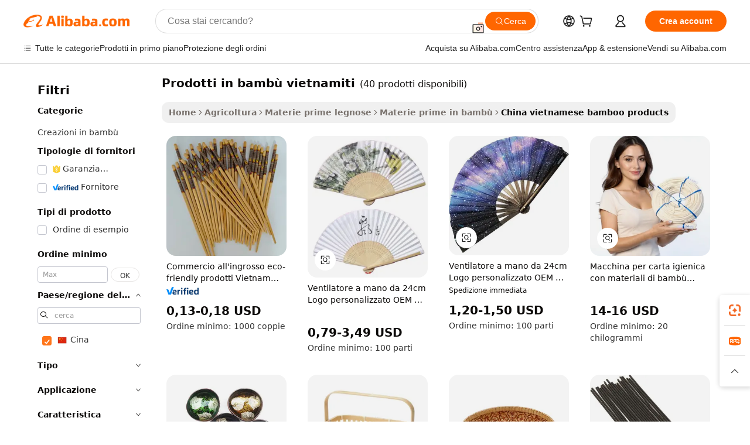

--- FILE ---
content_type: text/html;charset=UTF-8
request_url: https://italian.alibaba.com/Popular/CN_vietnamese-bamboo-products-Trade.html
body_size: 168929
content:

<!-- screen_content -->
    <!-- tangram:5410 begin-->
    <!-- tangram:529998 begin-->

<!DOCTYPE html>
<html lang="it" dir="ltr">
  <head>
        <script>
      window.__BB = {
        scene: window.__bb_scene || 'traffic-free-popular'
      };
      window.__BB.BB_CWV_IGNORE = {
          lcp_element: ['#icbu-buyer-pc-top-banner'],
          lcp_url: [],
        };
      window._timing = {}
      window._timing.first_start = Date.now();
      window.needLoginInspiration = Boolean();
      // 变量用于标记页面首次可见时间
      let firstVisibleTime = null;
      if (typeof document.hidden !== 'undefined') {
        // 页面首次加载时直接统计
        if (!document.hidden) {
          firstVisibleTime = Date.now();
          window.__BB_timex = 1
        } else {
          // 页面不可见时监听 visibilitychange 事件
          document.addEventListener('visibilitychange', () => {
            if (!document.hidden) {
              firstVisibleTime = Date.now();
              window.__BB_timex = firstVisibleTime - window.performance.timing.navigationStart
              window.__BB.firstVisibleTime = window.__BB_timex
              console.log("Page became visible after "+ window.__BB_timex + " ms");
            }
          }, { once: true });  // 确保只触发一次
        }
      } else {
        console.warn('Page Visibility API is not supported in this browser.');
      }
    </script>
        <meta name="data-spm" content="a2700">
        <meta name="aplus-xplug" content="NONE">
        <meta name="aplus-icbu-disable-umid" content="1">
        <meta name="google-translate-customization" content="9de59014edaf3b99-22e1cf3b5ca21786-g00bb439a5e9e5f8f-f">
    <meta name="yandex-verification" content="25a76ba8e4443bb3" />
    <meta name="msvalidate.01" content="E3FBF0E89B724C30844BF17C59608E8F" />
    <meta name="viewport" content="width=device-width, initial-scale=1.0, maximum-scale=5.0, user-scalable=yes">
        <link rel="preconnect" href="https://s.alicdn.com/" crossorigin>
    <link rel="dns-prefetch" href="https://s.alicdn.com">
                        <link rel="preload" href="" as="image">
        <link rel="preload" href="https://s.alicdn.com/@g/alilog/??aplus_plugin_icbufront/index.js,mlog/aplus_v2.js" as="script">
        <link rel="preload" href="https://s.alicdn.com/@img/imgextra/i2/O1CN0153JdbU26g4bILVOyC_!!6000000007690-2-tps-418-58.png" as="image">
        <script>
            window.__APLUS_ABRATE__ = {
        perf_group: 'control',
        scene: "traffic-free-popular",
      };
    </script>
    <meta name="aplus-mmstat-timeout" content="15000">
        <meta content="text/html; charset=utf-8" http-equiv="Content-Type">
          <title>prodotti in bamb&ugrave; vietnamiti cina Commercio,Acquista cina Direttamente Da prodotti in bamb&ugrave; vietnamiti Fabbriche su Alibaba.com</title>
      <meta name="keywords" content="">
      <meta name="description" content="">
            <meta name="pagetiming-rate" content="9">
      <meta name="pagetiming-resource-rate" content="4">
                    <link rel="canonical" href="https://www.alibaba.com/countrysearch/CN/vietnamese-bamboo-products.html">
                              <link rel="alternate" hreflang="fr" href="https://french.alibaba.com/Popular/CN_vietnamese-bamboo-products-Trade.html">
                  <link rel="alternate" hreflang="de" href="https://german.alibaba.com/Popular/CN_vietnamese-bamboo-products-Trade.html">
                  <link rel="alternate" hreflang="pt" href="https://portuguese.alibaba.com/Popular/CN_vietnamese-bamboo-products-Trade.html">
                  <link rel="alternate" hreflang="it" href="https://italian.alibaba.com/Popular/CN_vietnamese-bamboo-products-Trade.html">
                  <link rel="alternate" hreflang="es" href="https://spanish.alibaba.com/Popular/CN_vietnamese-bamboo-products-Trade.html">
                  <link rel="alternate" hreflang="ru" href="https://russian.alibaba.com/Popular/CN_vietnamese-bamboo-products-Trade.html">
                  <link rel="alternate" hreflang="ko" href="https://korean.alibaba.com/Popular/CN_vietnamese-bamboo-products-Trade.html">
                  <link rel="alternate" hreflang="ar" href="https://arabic.alibaba.com/Popular/CN_vietnamese-bamboo-products-Trade.html">
                  <link rel="alternate" hreflang="ja" href="https://japanese.alibaba.com/Popular/CN_vietnamese-bamboo-products-Trade.html">
                  <link rel="alternate" hreflang="tr" href="https://turkish.alibaba.com/Popular/CN_vietnamese-bamboo-products-Trade.html">
                  <link rel="alternate" hreflang="th" href="https://thai.alibaba.com/Popular/CN_vietnamese-bamboo-products-Trade.html">
                  <link rel="alternate" hreflang="vi" href="https://vietnamese.alibaba.com/Popular/CN_vietnamese-bamboo-products-Trade.html">
                  <link rel="alternate" hreflang="nl" href="https://dutch.alibaba.com/Popular/CN_vietnamese-bamboo-products-Trade.html">
                  <link rel="alternate" hreflang="he" href="https://hebrew.alibaba.com/Popular/CN_vietnamese-bamboo-products-Trade.html">
                  <link rel="alternate" hreflang="id" href="https://indonesian.alibaba.com/Popular/CN_vietnamese-bamboo-products-Trade.html">
                  <link rel="alternate" hreflang="hi" href="https://hindi.alibaba.com/Popular/CN_vietnamese-bamboo-products-Trade.html">
                  <link rel="alternate" hreflang="en" href="https://www.alibaba.com/countrysearch/CN/vietnamese-bamboo-products.html">
                  <link rel="alternate" hreflang="zh" href="https://chinese.alibaba.com/Popular/CN_vietnamese-bamboo-products-Trade.html">
                  <link rel="alternate" hreflang="x-default" href="https://italian.alibaba.com/Popular/CN_vietnamese-bamboo-products-Trade.html">
                                        <script>
      // Aplus 配置自动打点
      var queue = window.goldlog_queue || (window.goldlog_queue = []);
      var tags = ["button", "a", "div", "span", "i", "svg", "input", "li", "tr"];
      queue.push(
        {
          action: 'goldlog.appendMetaInfo',
          arguments: [
            'aplus-auto-exp',
            [
              {
                logkey: '/sc.ug_msite.new_product_exp',
                cssSelector: '[data-spm-exp]',
                props: ["data-spm-exp"],
              },
              {
                logkey: '/sc.ug_pc.seolist_product_exp',
                cssSelector: '.traffic-card-gallery',
                props: ["data-spm-exp"],
              }
            ]
          ]
        }
      )
      queue.push({
        action: 'goldlog.setMetaInfo',
        arguments: ['aplus-auto-clk', JSON.stringify(tags.map(tag =>({
          "logkey": "/sc.ug_msite.new_product_clk",
          tag,
          "filter": "data-spm-clk",
          "props": ["data-spm-clk"]
        })))],
      });
    </script>
  </head>
  <div id="icbu-header"><div id="the-new-header" data-version="4.4.0" data-tnh-auto-exp="tnh-expose" data-scenes="search-products" style="position: relative;background-color: #fff;border-bottom: 1px solid #ddd;box-sizing: border-box; font-family:Inter,SF Pro Text,Roboto,Helvetica Neue,Helvetica,Tahoma,Arial,PingFang SC,Microsoft YaHei;"><div style="display: flex;align-items:center;height: 72px;min-width: 1200px;max-width: 1580px;margin: 0 auto;padding: 0 40px;box-sizing: border-box;"><img style="height: 29px; width: 209px;" src="https://s.alicdn.com/@img/imgextra/i2/O1CN0153JdbU26g4bILVOyC_!!6000000007690-2-tps-418-58.png" alt="" /></div><div style="min-width: 1200px;max-width: 1580px;margin: 0 auto;overflow: hidden;font-size: 14px;display: flex;justify-content: space-between;padding: 0 40px;box-sizing: border-box;"><div style="display: flex; align-items: center; justify-content: space-between"><div style="position: relative; height: 36px; padding: 0 28px 0 20px">All categories</div><div style="position: relative; height: 36px; padding-right: 28px">Featured selections</div><div style="position: relative; height: 36px">Trade Assurance</div></div><div style="display: flex; align-items: center; justify-content: space-between"><div style="position: relative; height: 36px; padding-right: 28px">Buyer Central</div><div style="position: relative; height: 36px; padding-right: 28px">Help Center</div><div style="position: relative; height: 36px; padding-right: 28px">Get the app</div><div style="position: relative; height: 36px">Become a supplier</div></div></div></div></div></div>
  <body data-spm="7724857" style="min-height: calc(100vh + 1px)"><script 
id="beacon-aplus"   
src="//s.alicdn.com/@g/alilog/??aplus_plugin_icbufront/index.js,mlog/aplus_v2.js"
exparams="aplus=async&userid=&aplus&ali_beacon_id=&ali_apache_id=&ali_apache_track=&ali_apache_tracktmp=&eagleeye_traceid=2101c53617689870457225286e12a5&ip=3%2e20%2e204%2e75&dmtrack_c={ali%5fresin%5ftrace%3dse%5frst%3dnull%7csp%5fviewtype%3dY%7cset%3d3%7cser%3d1007%7cpageId%3d174281709452441ebe1006aeec748215%7cm%5fpageid%3dnull%7cpvmi%3dd95b870f892945a3ae362675005e19f4%7csek%5fsepd%3dprodotti%2bin%2bbamb%25C3%25B9%2bvietnamiti%7csek%3dvietnamese%2bbamboo%2bproducts%7cse%5fpn%3d1%7cp4pid%3d9ef590c0%2d7277%2d46da%2db293%2d01cb55c31e1c%7csclkid%3dnull%7cforecast%5fpost%5fcate%3dnull%7cseo%5fnew%5fuser%5fflag%3dfalse%7ccategoryId%3d146%7cseo%5fsearch%5fmodel%5fupgrade%5fv2%3d2025070801%7cseo%5fmodule%5fcard%5f20240624%3d202406242%7clong%5ftext%5fgoogle%5ftranslate%5fv2%3d2407142%7cseo%5fcontent%5ftd%5fbottom%5ftext%5fupdate%5fkey%3d2025070801%7cseo%5fsearch%5fmodel%5fupgrade%5fv3%3d2025072201%7cseo%5fsearch%5fmodel%5fmulti%5fupgrade%5fv3%3d2025081101%7cdamo%5falt%5freplace%3dnull%7cwap%5fcross%3d2007659%7cwap%5fcs%5faction%3d2005494%7cAPP%5fVisitor%5fActive%3d26699%7cseo%5fshowroom%5fgoods%5fmix%3d2005244%7cseo%5fdefault%5fcached%5flong%5ftext%5ffrom%5fnew%5fkeyword%5fstep%3d2024122502%7cshowroom%5fgeneral%5ftemplate%3d2005292%7cwap%5fcs%5ftext%3dnull%7cstructured%5fdata%3d2025052702%7cseo%5fmulti%5fstyle%5ftext%5fupdate%3d2511181%7cpc%5fnew%5fheader%3dnull%7cseo%5fmeta%5fcate%5ftemplate%5fv1%3d2025042401%7cseo%5fmeta%5ftd%5fsearch%5fkeyword%5fstep%5fv1%3d2025040999%7cseo%5fshowroom%5fbiz%5fbabablog%3d1%7cshowroom%5fft%5flong%5ftext%5fbaks%3d80802%7cAPP%5fGrowing%5fBuyer%5fHigh%5fIntent%5fActive%3d25487%7cshowroom%5fpc%5fv2019%3d2104%7cAPP%5fProspecting%5fBuyer%3d26712%7ccache%5fcontrol%3dnull%7cAPP%5fChurned%5fCore%5fBuyer%3d25463%7cseo%5fdefault%5fcached%5flong%5ftext%5fstep%3d24110802%7camp%5flighthouse%5fscore%5fimage%3d19657%7cseo%5fft%5ftranslate%5fgemini%3d25012003%7cwap%5fnode%5fssr%3d2015725%7cdataphant%5fopen%3d27030%7clongtext%5fmulti%5fstyle%5fexpand%5frussian%3d2510141%7cseo%5flongtext%5fgoogle%5fdata%5fsection%3d25021702%7cindustry%5fpopular%5ffloor%3dnull%7cwap%5fad%5fgoods%5fproduct%5finterval%3dnull%7cseo%5fgoods%5fbootom%5fwholesale%5flink%3d2486162%7cseo%5fkeyword%5faatest%3d11%7cseo%5fmiddle%5fwholesale%5flink%3dnull%7cft%5flong%5ftext%5fenpand%5fstep2%3d121602%7cseo%5fft%5flongtext%5fexpand%5fstep3%3d25012102%7cseo%5fwap%5fheadercard%3d2006288%7cAPP%5fChurned%5fInactive%5fVisitor%3d25497%7cAPP%5fGrowing%5fBuyer%5fHigh%5fIntent%5fInactive%3d25483%7cseo%5fmeta%5ftd%5fmulti%5fkey%3d2025061801%7ctop%5frecommend%5f20250120%3d202501201%7clongtext%5fmulti%5fstyle%5fexpand%5ffrench%5fcopy%3d25091802%7clongtext%5fmulti%5fstyle%5fexpand%5ffrench%5fcopy%5fcopy%3d25092502%7clong%5ftext%5fpaa%3d2020801%7cseo%5ffloor%5fexp%3dnull%7cseo%5fshowroom%5falgo%5flink%3d17764%7cseo%5fmeta%5ftd%5faib%5fgeneral%5fkey%3d2025091901%7ccountry%5findustry%3d202311033%7cpc%5ffree%5fswitchtosearch%3d2020529%7cshowroom%5fft%5flong%5ftext%5fenpand%5fstep1%3d101102%7cseo%5fshowroom%5fnorel%3dnull%7cplp%5fstyle%5f25%5fpc%3d202505222%7cseo%5fggs%5flayer%3d10010%7cquery%5fmutil%5flang%5ftranslate%3d2025060300%7cAPP%5fChurned%5fBuyer%3d25468%7cstream%5frender%5fperf%5fopt%3d2309181%7cwap%5fgoods%3d2007383%7cseo%5fshowroom%5fsimilar%5f20240614%3d202406142%7cchinese%5fopen%3d6307%7cquery%5fgpt%5ftranslate%3d20240820%7cad%5fproduct%5finterval%3dnull%7camp%5fto%5fpwa%3d2007359%7cplp%5faib%5fmulti%5fai%5fmeta%3d20250401%7cwap%5fsupplier%5fcontent%3dnull%7cpc%5ffree%5frefactoring%3d20220315%7csso%5foem%5ffloor%3d30031%7cAPP%5fGrowing%5fBuyer%5fInactive%3d25476%7cseo%5fpc%5fnew%5fview%5f20240807%3d202408072%7cseo%5fbottom%5ftext%5fentity%5fkey%5fcopy%3d2025062400%7cstream%5frender%3d433763%7cseo%5fmodule%5fcard%5f20240424%3d202404241%7cseo%5ftitle%5freplace%5f20191226%3d5841%7clongtext%5fmulti%5fstyle%5fexpand%3d25090802%7cgoogleweblight%3d6516%7clighthouse%5fbase64%3dnull%7cAPP%5fProspecting%5fBuyer%5fActive%3d26714%7cad%5fgoods%5fproduct%5finterval%3dnull%7cseo%5fbottom%5fdeep%5fextend%5fkw%5fkey%3d2025071101%7clongtext%5fmulti%5fstyle%5fexpand%5fturkish%3d25102802%7cilink%5fuv%3d20240911%7cwap%5flist%5fwakeup%3d2005832%7ctpp%5fcrosslink%5fpc%3d20205311%7cseo%5ftop%5fbooth%3d18501%7cAPP%5fGrowing%5fBuyer%5fLess%5fActive%3d25469%7cseo%5fsearch%5fmodel%5fupgrade%5frank%3d2025092401%7cgoodslayer%3d7977%7cft%5flong%5ftext%5ftranslate%5fexpand%5fstep1%3d24110802%7cseo%5fheaderstyle%5ftraffic%5fkey%5fv1%3d2025072100%7ccrosslink%5fswitch%3d2008141%7cp4p%5foutline%3d20240328%7cseo%5fmeta%5ftd%5faib%5fv2%5fkey%3d2025091800%7crts%5fmulti%3d2008404%7cseo%5fad%5foptimization%5fkey%5fv2%3d2025072300%7cAPP%5fVisitor%5fLess%5fActive%3d26693%7cseo%5fsearch%5franker%5fid%3d2025112400%7cplp%5fstyle%5f25%3d202505192%7ccdn%5fvm%3d2007368%7cwap%5fad%5fproduct%5finterval%3dnull%7cseo%5fsearch%5fmodel%5fmulti%5fupgrade%5frank%3d2025092401%7cpc%5fcard%5fshare%3d2025081201%7cAPP%5fGrowing%5fBuyer%5fHigh%5fIntent%5fLess%5fActive%3d25480%7cgoods%5ftitle%5fsubstitute%3d9616%7cwap%5fscreen%5fexp%3d2025081400%7creact%5fheader%5ftest%3d202502182%7cpc%5fcs%5fcolor%3d2005788%7cshowroom%5fft%5flong%5ftext%5ftest%3d72502%7cone%5ftap%5flogin%5fABTest%3d202308153%7cseo%5fhyh%5fshow%5ftags%3dnull%7cplp%5fstructured%5fdata%3d2508182%7cguide%5fdelete%3d2008526%7cseo%5findustry%5ftemplate%3dnull%7cseo%5fmeta%5ftd%5fmulti%5fes%5fkey%3d2025073101%7cseo%5fshowroom%5fdata%5fmix%3d19888%7csso%5ftop%5franking%5ffloor%3d20031%7cseo%5ftd%5fdeep%5fupgrade%5fkey%5fv3%3d2025081101%7cwap%5fue%5fone%3d2025111401%7cshowroom%5fto%5frts%5flink%3d2008480%7ccountrysearch%5ftest%3dnull%7cshowroom%5flist%5fnew%5farrival%3d2811002%7cchannel%5famp%5fto%5fpwa%3d2008435%7cseo%5fmulti%5fstyles%5flong%5ftext%3d2503172%7cseo%5fmeta%5ftext%5fmutli%5fcate%5ftemplate%5fv1%3d2025080800%7cseo%5fdefault%5fcached%5fmutil%5flong%5ftext%5fstep%3d24110436%7cseo%5faction%5fpoint%5ftype%3d22823%7cseo%5faib%5ftd%5flaunch%5f20240828%5fcopy%3d202408282%7cseo%5fshowroom%5fwholesale%5flink%3d2486142%7cseo%5fperf%5fimprove%3d2023999%7cseo%5fwap%5flist%5fbounce%5f01%3d2063%7cseo%5fwap%5flist%5fbounce%5f02%3d2128%7cAPP%5fGrowing%5fBuyer%5fActive%3d25491%7cvideolayer%3dnull%7cvideo%5fplay%3dnull%7cAPP%5fChurned%5fMember%5fInactive%3d25501%7cseo%5fgoogle%5fnew%5fstruct%3d438326%7cicbu%5falgo%5fp4p%5fseo%5fad%3d2025072300%7ctpp%5ftrace%3dseoKeyword%2dseoKeyword%5fv3%2dproduct%2dPRODUCT%5fFAIL}&pageid=0314cc4b2101e6ea1768987045&hn=ensearchweb033001230234%2erg%2dus%2deast%2eus44&asid=AQAAAAClmXBp7+6SRgAAAADRWAgbXAAZxA==&treq=&tres=" async>
</script>
                        <!-- tangram:7430 begin-->
 <style>
   .traffic-card-gallery {display: flex;position: relative;flex-direction: column;justify-content: flex-start;border-radius: 0.5rem;background-color: #fff;padding: 0.5rem 0.5rem 1rem;overflow: hidden;font-size: 0.75rem;line-height: 1rem;}
   .product-price {
     b {
       font-size: 22px;
     }
   }
 </style>
<!-- tangram:7430 end-->
            <style>.component-left-filter-callback{display:flex;position:relative;margin-top:10px;height:1200px}.component-left-filter-callback img{width:200px}.component-left-filter-callback i{position:absolute;top:5%;left:50%}.related-search-wrapper{padding:.5rem;--tw-bg-opacity: 1;background-color:#fff;background-color:rgba(255,255,255,var(--tw-bg-opacity, 1));border-width:1px;border-color:var(--input)}.related-search-wrapper .related-search-box{margin:12px 16px}.related-search-wrapper .related-search-box .related-search-title{display:inline;float:start;color:#666;word-wrap:break-word;margin-right:12px;width:13%}.related-search-wrapper .related-search-box .related-search-content{display:flex;flex-wrap:wrap}.related-search-wrapper .related-search-box .related-search-content .related-search-link{margin-right:12px;width:23%;overflow:hidden;color:#666;text-overflow:ellipsis;white-space:nowrap}.product-title img{margin-right:.5rem;display:inline-block;height:1rem;vertical-align:sub}.product-price b{font-size:22px}.similar-icon{position:absolute;bottom:12px;z-index:2;right:12px}.rfq-card{display:inline-block;position:relative;box-sizing:border-box;margin-bottom:36px}.rfq-card .rfq-card-content{display:flex;position:relative;flex-direction:column;align-items:flex-start;background-size:cover;background-color:#fff;padding:12px;width:100%;height:100%}.rfq-card .rfq-card-content .rfq-card-icon{margin-top:50px}.rfq-card .rfq-card-content .rfq-card-icon img{width:45px}.rfq-card .rfq-card-content .rfq-card-top-title{margin-top:14px;color:#222;font-weight:400;font-size:16px}.rfq-card .rfq-card-content .rfq-card-title{margin-top:24px;color:#333;font-weight:800;font-size:20px}.rfq-card .rfq-card-content .rfq-card-input-box{margin-top:24px;width:100%}.rfq-card .rfq-card-content .rfq-card-input-box textarea{box-sizing:border-box;border:1px solid #ddd;border-radius:4px;background-color:#fff;padding:9px 12px;width:100%;height:88px;resize:none;color:#666;font-weight:400;font-size:13px;font-family:inherit}.rfq-card .rfq-card-content .rfq-card-button{margin-top:24px;border:1px solid #666;border-radius:16px;background-color:#fff;width:67%;color:#000;font-weight:700;font-size:14px;line-height:30px;text-align:center}[data-modulename^=ProductList-] div{contain-intrinsic-size:auto 500px}.traffic-card-gallery:hover{--tw-shadow: 0px 2px 6px 2px rgba(0,0,0,.12157);--tw-shadow-colored: 0px 2px 6px 2px var(--tw-shadow-color);box-shadow:0 0 #0000,0 0 #0000,0 2px 6px 2px #0000001f;box-shadow:var(--tw-ring-offset-shadow, 0 0 rgba(0,0,0,0)),var(--tw-ring-shadow, 0 0 rgba(0,0,0,0)),var(--tw-shadow);z-index:10}.traffic-card-gallery{position:relative;display:flex;flex-direction:column;justify-content:flex-start;overflow:hidden;border-radius:.75rem;--tw-bg-opacity: 1;background-color:#fff;background-color:rgba(255,255,255,var(--tw-bg-opacity, 1));padding:.5rem;font-size:.75rem;line-height:1rem}.traffic-card-list{position:relative;display:flex;height:292px;flex-direction:row;justify-content:flex-start;overflow:hidden;border-bottom-width:1px;--tw-bg-opacity: 1;background-color:#fff;background-color:rgba(255,255,255,var(--tw-bg-opacity, 1));padding:1rem;font-size:.75rem;line-height:1rem}.traffic-card-g-industry:hover{--tw-shadow: 0 0 10px rgba(0,0,0,.1);--tw-shadow-colored: 0 0 10px var(--tw-shadow-color);box-shadow:0 0 #0000,0 0 #0000,0 0 10px #0000001a;box-shadow:var(--tw-ring-offset-shadow, 0 0 rgba(0,0,0,0)),var(--tw-ring-shadow, 0 0 rgba(0,0,0,0)),var(--tw-shadow)}.traffic-card-g-industry{position:relative;border-radius:var(--radius);--tw-bg-opacity: 1;background-color:#fff;background-color:rgba(255,255,255,var(--tw-bg-opacity, 1));padding:1.25rem .75rem .75rem;font-size:.875rem;line-height:1.25rem}.module-filter-section-wrapper{max-height:none!important;overflow-x:hidden}*,:before,:after{--tw-border-spacing-x: 0;--tw-border-spacing-y: 0;--tw-translate-x: 0;--tw-translate-y: 0;--tw-rotate: 0;--tw-skew-x: 0;--tw-skew-y: 0;--tw-scale-x: 1;--tw-scale-y: 1;--tw-pan-x: ;--tw-pan-y: ;--tw-pinch-zoom: ;--tw-scroll-snap-strictness: proximity;--tw-gradient-from-position: ;--tw-gradient-via-position: ;--tw-gradient-to-position: ;--tw-ordinal: ;--tw-slashed-zero: ;--tw-numeric-figure: ;--tw-numeric-spacing: ;--tw-numeric-fraction: ;--tw-ring-inset: ;--tw-ring-offset-width: 0px;--tw-ring-offset-color: #fff;--tw-ring-color: rgba(59, 130, 246, .5);--tw-ring-offset-shadow: 0 0 rgba(0,0,0,0);--tw-ring-shadow: 0 0 rgba(0,0,0,0);--tw-shadow: 0 0 rgba(0,0,0,0);--tw-shadow-colored: 0 0 rgba(0,0,0,0);--tw-blur: ;--tw-brightness: ;--tw-contrast: ;--tw-grayscale: ;--tw-hue-rotate: ;--tw-invert: ;--tw-saturate: ;--tw-sepia: ;--tw-drop-shadow: ;--tw-backdrop-blur: ;--tw-backdrop-brightness: ;--tw-backdrop-contrast: ;--tw-backdrop-grayscale: ;--tw-backdrop-hue-rotate: ;--tw-backdrop-invert: ;--tw-backdrop-opacity: ;--tw-backdrop-saturate: ;--tw-backdrop-sepia: ;--tw-contain-size: ;--tw-contain-layout: ;--tw-contain-paint: ;--tw-contain-style: }::backdrop{--tw-border-spacing-x: 0;--tw-border-spacing-y: 0;--tw-translate-x: 0;--tw-translate-y: 0;--tw-rotate: 0;--tw-skew-x: 0;--tw-skew-y: 0;--tw-scale-x: 1;--tw-scale-y: 1;--tw-pan-x: ;--tw-pan-y: ;--tw-pinch-zoom: ;--tw-scroll-snap-strictness: proximity;--tw-gradient-from-position: ;--tw-gradient-via-position: ;--tw-gradient-to-position: ;--tw-ordinal: ;--tw-slashed-zero: ;--tw-numeric-figure: ;--tw-numeric-spacing: ;--tw-numeric-fraction: ;--tw-ring-inset: ;--tw-ring-offset-width: 0px;--tw-ring-offset-color: #fff;--tw-ring-color: rgba(59, 130, 246, .5);--tw-ring-offset-shadow: 0 0 rgba(0,0,0,0);--tw-ring-shadow: 0 0 rgba(0,0,0,0);--tw-shadow: 0 0 rgba(0,0,0,0);--tw-shadow-colored: 0 0 rgba(0,0,0,0);--tw-blur: ;--tw-brightness: ;--tw-contrast: ;--tw-grayscale: ;--tw-hue-rotate: ;--tw-invert: ;--tw-saturate: ;--tw-sepia: ;--tw-drop-shadow: ;--tw-backdrop-blur: ;--tw-backdrop-brightness: ;--tw-backdrop-contrast: ;--tw-backdrop-grayscale: ;--tw-backdrop-hue-rotate: ;--tw-backdrop-invert: ;--tw-backdrop-opacity: ;--tw-backdrop-saturate: ;--tw-backdrop-sepia: ;--tw-contain-size: ;--tw-contain-layout: ;--tw-contain-paint: ;--tw-contain-style: }*,:before,:after{box-sizing:border-box;border-width:0;border-style:solid;border-color:#e5e7eb}:before,:after{--tw-content: ""}html,:host{line-height:1.5;-webkit-text-size-adjust:100%;-moz-tab-size:4;-o-tab-size:4;tab-size:4;font-family:ui-sans-serif,system-ui,-apple-system,Segoe UI,Roboto,Ubuntu,Cantarell,Noto Sans,sans-serif,"Apple Color Emoji","Segoe UI Emoji",Segoe UI Symbol,"Noto Color Emoji";font-feature-settings:normal;font-variation-settings:normal;-webkit-tap-highlight-color:transparent}body{margin:0;line-height:inherit}hr{height:0;color:inherit;border-top-width:1px}abbr:where([title]){text-decoration:underline;-webkit-text-decoration:underline dotted;text-decoration:underline dotted}h1,h2,h3,h4,h5,h6{font-size:inherit;font-weight:inherit}a{color:inherit;text-decoration:inherit}b,strong{font-weight:bolder}code,kbd,samp,pre{font-family:ui-monospace,SFMono-Regular,Menlo,Monaco,Consolas,Liberation Mono,Courier New,monospace;font-feature-settings:normal;font-variation-settings:normal;font-size:1em}small{font-size:80%}sub,sup{font-size:75%;line-height:0;position:relative;vertical-align:baseline}sub{bottom:-.25em}sup{top:-.5em}table{text-indent:0;border-color:inherit;border-collapse:collapse}button,input,optgroup,select,textarea{font-family:inherit;font-feature-settings:inherit;font-variation-settings:inherit;font-size:100%;font-weight:inherit;line-height:inherit;letter-spacing:inherit;color:inherit;margin:0;padding:0}button,select{text-transform:none}button,input:where([type=button]),input:where([type=reset]),input:where([type=submit]){-webkit-appearance:button;background-color:transparent;background-image:none}:-moz-focusring{outline:auto}:-moz-ui-invalid{box-shadow:none}progress{vertical-align:baseline}::-webkit-inner-spin-button,::-webkit-outer-spin-button{height:auto}[type=search]{-webkit-appearance:textfield;outline-offset:-2px}::-webkit-search-decoration{-webkit-appearance:none}::-webkit-file-upload-button{-webkit-appearance:button;font:inherit}summary{display:list-item}blockquote,dl,dd,h1,h2,h3,h4,h5,h6,hr,figure,p,pre{margin:0}fieldset{margin:0;padding:0}legend{padding:0}ol,ul,menu{list-style:none;margin:0;padding:0}dialog{padding:0}textarea{resize:vertical}input::-moz-placeholder,textarea::-moz-placeholder{opacity:1;color:#9ca3af}input::placeholder,textarea::placeholder{opacity:1;color:#9ca3af}button,[role=button]{cursor:pointer}:disabled{cursor:default}img,svg,video,canvas,audio,iframe,embed,object{display:block;vertical-align:middle}img,video{max-width:100%;height:auto}[hidden]:where(:not([hidden=until-found])){display:none}:root{--background: hsl(0, 0%, 100%);--foreground: hsl(20, 14.3%, 4.1%);--card: hsl(0, 0%, 100%);--card-foreground: hsl(20, 14.3%, 4.1%);--popover: hsl(0, 0%, 100%);--popover-foreground: hsl(20, 14.3%, 4.1%);--primary: hsl(24, 100%, 50%);--primary-foreground: hsl(60, 9.1%, 97.8%);--secondary: hsl(60, 4.8%, 95.9%);--secondary-foreground: #333;--muted: hsl(60, 4.8%, 95.9%);--muted-foreground: hsl(25, 5.3%, 44.7%);--accent: hsl(60, 4.8%, 95.9%);--accent-foreground: hsl(24, 9.8%, 10%);--destructive: hsl(0, 84.2%, 60.2%);--destructive-foreground: hsl(60, 9.1%, 97.8%);--border: hsl(20, 5.9%, 90%);--input: hsl(20, 5.9%, 90%);--ring: hsl(24.6, 95%, 53.1%);--radius: 1rem}.dark{--background: hsl(20, 14.3%, 4.1%);--foreground: hsl(60, 9.1%, 97.8%);--card: hsl(20, 14.3%, 4.1%);--card-foreground: hsl(60, 9.1%, 97.8%);--popover: hsl(20, 14.3%, 4.1%);--popover-foreground: hsl(60, 9.1%, 97.8%);--primary: hsl(20.5, 90.2%, 48.2%);--primary-foreground: hsl(60, 9.1%, 97.8%);--secondary: hsl(12, 6.5%, 15.1%);--secondary-foreground: hsl(60, 9.1%, 97.8%);--muted: hsl(12, 6.5%, 15.1%);--muted-foreground: hsl(24, 5.4%, 63.9%);--accent: hsl(12, 6.5%, 15.1%);--accent-foreground: hsl(60, 9.1%, 97.8%);--destructive: hsl(0, 72.2%, 50.6%);--destructive-foreground: hsl(60, 9.1%, 97.8%);--border: hsl(12, 6.5%, 15.1%);--input: hsl(12, 6.5%, 15.1%);--ring: hsl(20.5, 90.2%, 48.2%)}*{border-color:#e7e5e4;border-color:var(--border)}body{background-color:#fff;background-color:var(--background);color:#0c0a09;color:var(--foreground)}.il-sr-only{position:absolute;width:1px;height:1px;padding:0;margin:-1px;overflow:hidden;clip:rect(0,0,0,0);white-space:nowrap;border-width:0}.il-invisible{visibility:hidden}.il-fixed{position:fixed}.il-absolute{position:absolute}.il-relative{position:relative}.il-sticky{position:sticky}.il-inset-0{inset:0}.il--bottom-12{bottom:-3rem}.il--top-12{top:-3rem}.il-bottom-0{bottom:0}.il-bottom-2{bottom:.5rem}.il-bottom-3{bottom:.75rem}.il-bottom-4{bottom:1rem}.il-end-0{right:0}.il-end-2{right:.5rem}.il-end-3{right:.75rem}.il-end-4{right:1rem}.il-left-0{left:0}.il-left-3{left:.75rem}.il-right-0{right:0}.il-right-2{right:.5rem}.il-right-3{right:.75rem}.il-start-0{left:0}.il-start-1\/2{left:50%}.il-start-2{left:.5rem}.il-start-3{left:.75rem}.il-start-\[50\%\]{left:50%}.il-top-0{top:0}.il-top-1\/2{top:50%}.il-top-16{top:4rem}.il-top-4{top:1rem}.il-top-\[50\%\]{top:50%}.il-z-10{z-index:10}.il-z-50{z-index:50}.il-z-\[9999\]{z-index:9999}.il-col-span-4{grid-column:span 4 / span 4}.il-m-0{margin:0}.il-m-3{margin:.75rem}.il-m-auto{margin:auto}.il-mx-auto{margin-left:auto;margin-right:auto}.il-my-3{margin-top:.75rem;margin-bottom:.75rem}.il-my-5{margin-top:1.25rem;margin-bottom:1.25rem}.il-my-auto{margin-top:auto;margin-bottom:auto}.\!il-mb-4{margin-bottom:1rem!important}.il--mt-4{margin-top:-1rem}.il-mb-0{margin-bottom:0}.il-mb-1{margin-bottom:.25rem}.il-mb-2{margin-bottom:.5rem}.il-mb-3{margin-bottom:.75rem}.il-mb-4{margin-bottom:1rem}.il-mb-5{margin-bottom:1.25rem}.il-mb-6{margin-bottom:1.5rem}.il-mb-8{margin-bottom:2rem}.il-mb-\[-0\.75rem\]{margin-bottom:-.75rem}.il-mb-\[0\.125rem\]{margin-bottom:.125rem}.il-me-1{margin-right:.25rem}.il-me-2{margin-right:.5rem}.il-me-3{margin-right:.75rem}.il-me-auto{margin-right:auto}.il-mr-1{margin-right:.25rem}.il-mr-2{margin-right:.5rem}.il-ms-1{margin-left:.25rem}.il-ms-4{margin-left:1rem}.il-ms-5{margin-left:1.25rem}.il-ms-8{margin-left:2rem}.il-ms-\[\.375rem\]{margin-left:.375rem}.il-ms-auto{margin-left:auto}.il-mt-0{margin-top:0}.il-mt-0\.5{margin-top:.125rem}.il-mt-1{margin-top:.25rem}.il-mt-2{margin-top:.5rem}.il-mt-3{margin-top:.75rem}.il-mt-4{margin-top:1rem}.il-mt-6{margin-top:1.5rem}.il-line-clamp-1{overflow:hidden;display:-webkit-box;-webkit-box-orient:vertical;-webkit-line-clamp:1}.il-line-clamp-2{overflow:hidden;display:-webkit-box;-webkit-box-orient:vertical;-webkit-line-clamp:2}.il-line-clamp-6{overflow:hidden;display:-webkit-box;-webkit-box-orient:vertical;-webkit-line-clamp:6}.il-inline-block{display:inline-block}.il-inline{display:inline}.il-flex{display:flex}.il-inline-flex{display:inline-flex}.il-grid{display:grid}.il-aspect-square{aspect-ratio:1 / 1}.il-size-5{width:1.25rem;height:1.25rem}.il-h-1{height:.25rem}.il-h-10{height:2.5rem}.il-h-11{height:2.75rem}.il-h-20{height:5rem}.il-h-24{height:6rem}.il-h-3\.5{height:.875rem}.il-h-4{height:1rem}.il-h-40{height:10rem}.il-h-6{height:1.5rem}.il-h-8{height:2rem}.il-h-9{height:2.25rem}.il-h-\[150px\]{height:150px}.il-h-\[152px\]{height:152px}.il-h-\[18\.25rem\]{height:18.25rem}.il-h-\[292px\]{height:292px}.il-h-\[600px\]{height:600px}.il-h-auto{height:auto}.il-h-fit{height:-moz-fit-content;height:fit-content}.il-h-full{height:100%}.il-h-screen{height:100vh}.il-max-h-\[100vh\]{max-height:100vh}.il-w-1\/2{width:50%}.il-w-10{width:2.5rem}.il-w-10\/12{width:83.333333%}.il-w-4{width:1rem}.il-w-6{width:1.5rem}.il-w-64{width:16rem}.il-w-7\/12{width:58.333333%}.il-w-72{width:18rem}.il-w-8{width:2rem}.il-w-8\/12{width:66.666667%}.il-w-9{width:2.25rem}.il-w-9\/12{width:75%}.il-w-\[200px\]{width:200px}.il-w-\[84px\]{width:84px}.il-w-fit{width:-moz-fit-content;width:fit-content}.il-w-full{width:100%}.il-w-screen{width:100vw}.il-min-w-0{min-width:0px}.il-min-w-3{min-width:.75rem}.il-min-w-\[1200px\]{min-width:1200px}.il-max-w-\[1000px\]{max-width:1000px}.il-max-w-\[1580px\]{max-width:1580px}.il-max-w-full{max-width:100%}.il-max-w-lg{max-width:32rem}.il-flex-1{flex:1 1 0%}.il-flex-shrink-0,.il-shrink-0{flex-shrink:0}.il-flex-grow-0,.il-grow-0{flex-grow:0}.il-basis-24{flex-basis:6rem}.il-basis-full{flex-basis:100%}.il-origin-\[--radix-tooltip-content-transform-origin\]{transform-origin:var(--radix-tooltip-content-transform-origin)}.il--translate-x-1\/2{--tw-translate-x: -50%;transform:translate(-50%,var(--tw-translate-y)) rotate(var(--tw-rotate)) skew(var(--tw-skew-x)) skewY(var(--tw-skew-y)) scaleX(var(--tw-scale-x)) scaleY(var(--tw-scale-y));transform:translate(var(--tw-translate-x),var(--tw-translate-y)) rotate(var(--tw-rotate)) skew(var(--tw-skew-x)) skewY(var(--tw-skew-y)) scaleX(var(--tw-scale-x)) scaleY(var(--tw-scale-y))}.il--translate-y-1\/2{--tw-translate-y: -50%;transform:translate(var(--tw-translate-x),-50%) rotate(var(--tw-rotate)) skew(var(--tw-skew-x)) skewY(var(--tw-skew-y)) scaleX(var(--tw-scale-x)) scaleY(var(--tw-scale-y));transform:translate(var(--tw-translate-x),var(--tw-translate-y)) rotate(var(--tw-rotate)) skew(var(--tw-skew-x)) skewY(var(--tw-skew-y)) scaleX(var(--tw-scale-x)) scaleY(var(--tw-scale-y))}.il-translate-x-\[-50\%\]{--tw-translate-x: -50%;transform:translate(-50%,var(--tw-translate-y)) rotate(var(--tw-rotate)) skew(var(--tw-skew-x)) skewY(var(--tw-skew-y)) scaleX(var(--tw-scale-x)) scaleY(var(--tw-scale-y));transform:translate(var(--tw-translate-x),var(--tw-translate-y)) rotate(var(--tw-rotate)) skew(var(--tw-skew-x)) skewY(var(--tw-skew-y)) scaleX(var(--tw-scale-x)) scaleY(var(--tw-scale-y))}.il-translate-y-\[-50\%\]{--tw-translate-y: -50%;transform:translate(var(--tw-translate-x),-50%) rotate(var(--tw-rotate)) skew(var(--tw-skew-x)) skewY(var(--tw-skew-y)) scaleX(var(--tw-scale-x)) scaleY(var(--tw-scale-y));transform:translate(var(--tw-translate-x),var(--tw-translate-y)) rotate(var(--tw-rotate)) skew(var(--tw-skew-x)) skewY(var(--tw-skew-y)) scaleX(var(--tw-scale-x)) scaleY(var(--tw-scale-y))}.il-rotate-90{--tw-rotate: 90deg;transform:translate(var(--tw-translate-x),var(--tw-translate-y)) rotate(90deg) skew(var(--tw-skew-x)) skewY(var(--tw-skew-y)) scaleX(var(--tw-scale-x)) scaleY(var(--tw-scale-y));transform:translate(var(--tw-translate-x),var(--tw-translate-y)) rotate(var(--tw-rotate)) skew(var(--tw-skew-x)) skewY(var(--tw-skew-y)) scaleX(var(--tw-scale-x)) scaleY(var(--tw-scale-y))}@keyframes il-pulse{50%{opacity:.5}}.il-animate-pulse{animation:il-pulse 2s cubic-bezier(.4,0,.6,1) infinite}@keyframes il-spin{to{transform:rotate(360deg)}}.il-animate-spin{animation:il-spin 1s linear infinite}.il-cursor-pointer{cursor:pointer}.il-list-disc{list-style-type:disc}.il-grid-cols-2{grid-template-columns:repeat(2,minmax(0,1fr))}.il-grid-cols-4{grid-template-columns:repeat(4,minmax(0,1fr))}.il-flex-row{flex-direction:row}.il-flex-col{flex-direction:column}.il-flex-col-reverse{flex-direction:column-reverse}.il-flex-wrap{flex-wrap:wrap}.il-flex-nowrap{flex-wrap:nowrap}.il-items-start{align-items:flex-start}.il-items-center{align-items:center}.il-items-baseline{align-items:baseline}.il-justify-start{justify-content:flex-start}.il-justify-end{justify-content:flex-end}.il-justify-center{justify-content:center}.il-justify-between{justify-content:space-between}.il-gap-1{gap:.25rem}.il-gap-1\.5{gap:.375rem}.il-gap-10{gap:2.5rem}.il-gap-2{gap:.5rem}.il-gap-3{gap:.75rem}.il-gap-4{gap:1rem}.il-gap-8{gap:2rem}.il-gap-\[\.0938rem\]{gap:.0938rem}.il-gap-\[\.375rem\]{gap:.375rem}.il-gap-\[0\.125rem\]{gap:.125rem}.\!il-gap-x-5{-moz-column-gap:1.25rem!important;column-gap:1.25rem!important}.\!il-gap-y-5{row-gap:1.25rem!important}.il-space-y-1\.5>:not([hidden])~:not([hidden]){--tw-space-y-reverse: 0;margin-top:calc(.375rem * (1 - var(--tw-space-y-reverse)));margin-top:.375rem;margin-top:calc(.375rem * calc(1 - var(--tw-space-y-reverse)));margin-bottom:0rem;margin-bottom:calc(.375rem * var(--tw-space-y-reverse))}.il-space-y-4>:not([hidden])~:not([hidden]){--tw-space-y-reverse: 0;margin-top:calc(1rem * (1 - var(--tw-space-y-reverse)));margin-top:1rem;margin-top:calc(1rem * calc(1 - var(--tw-space-y-reverse)));margin-bottom:0rem;margin-bottom:calc(1rem * var(--tw-space-y-reverse))}.il-overflow-hidden{overflow:hidden}.il-overflow-y-auto{overflow-y:auto}.il-overflow-y-scroll{overflow-y:scroll}.il-truncate{overflow:hidden;text-overflow:ellipsis;white-space:nowrap}.il-text-ellipsis{text-overflow:ellipsis}.il-whitespace-normal{white-space:normal}.il-whitespace-nowrap{white-space:nowrap}.il-break-normal{word-wrap:normal;word-break:normal}.il-break-words{word-wrap:break-word}.il-break-all{word-break:break-all}.il-rounded{border-radius:.25rem}.il-rounded-2xl{border-radius:1rem}.il-rounded-\[0\.5rem\]{border-radius:.5rem}.il-rounded-\[1\.25rem\]{border-radius:1.25rem}.il-rounded-full{border-radius:9999px}.il-rounded-lg{border-radius:1rem;border-radius:var(--radius)}.il-rounded-md{border-radius:calc(1rem - 2px);border-radius:calc(var(--radius) - 2px)}.il-rounded-sm{border-radius:calc(1rem - 4px);border-radius:calc(var(--radius) - 4px)}.il-rounded-xl{border-radius:.75rem}.il-border,.il-border-\[1px\]{border-width:1px}.il-border-b,.il-border-b-\[1px\]{border-bottom-width:1px}.il-border-solid{border-style:solid}.il-border-none{border-style:none}.il-border-\[\#222\]{--tw-border-opacity: 1;border-color:#222;border-color:rgba(34,34,34,var(--tw-border-opacity, 1))}.il-border-\[\#DDD\]{--tw-border-opacity: 1;border-color:#ddd;border-color:rgba(221,221,221,var(--tw-border-opacity, 1))}.il-border-foreground{border-color:#0c0a09;border-color:var(--foreground)}.il-border-input{border-color:#e7e5e4;border-color:var(--input)}.il-bg-\[\#F8F8F8\]{--tw-bg-opacity: 1;background-color:#f8f8f8;background-color:rgba(248,248,248,var(--tw-bg-opacity, 1))}.il-bg-\[\#d9d9d963\]{background-color:#d9d9d963}.il-bg-accent{background-color:#f5f5f4;background-color:var(--accent)}.il-bg-background{background-color:#fff;background-color:var(--background)}.il-bg-black{--tw-bg-opacity: 1;background-color:#000;background-color:rgba(0,0,0,var(--tw-bg-opacity, 1))}.il-bg-black\/80{background-color:#000c}.il-bg-destructive{background-color:#ef4444;background-color:var(--destructive)}.il-bg-gray-300{--tw-bg-opacity: 1;background-color:#d1d5db;background-color:rgba(209,213,219,var(--tw-bg-opacity, 1))}.il-bg-muted{background-color:#f5f5f4;background-color:var(--muted)}.il-bg-orange-500{--tw-bg-opacity: 1;background-color:#f97316;background-color:rgba(249,115,22,var(--tw-bg-opacity, 1))}.il-bg-popover{background-color:#fff;background-color:var(--popover)}.il-bg-primary{background-color:#f60;background-color:var(--primary)}.il-bg-secondary{background-color:#f5f5f4;background-color:var(--secondary)}.il-bg-transparent{background-color:transparent}.il-bg-white{--tw-bg-opacity: 1;background-color:#fff;background-color:rgba(255,255,255,var(--tw-bg-opacity, 1))}.il-bg-opacity-80{--tw-bg-opacity: .8}.il-bg-cover{background-size:cover}.il-bg-no-repeat{background-repeat:no-repeat}.il-fill-black{fill:#000}.il-object-cover{-o-object-fit:cover;object-fit:cover}.il-p-0{padding:0}.il-p-1{padding:.25rem}.il-p-2{padding:.5rem}.il-p-3{padding:.75rem}.il-p-4{padding:1rem}.il-p-5{padding:1.25rem}.il-p-6{padding:1.5rem}.il-px-2{padding-left:.5rem;padding-right:.5rem}.il-px-3{padding-left:.75rem;padding-right:.75rem}.il-py-0\.5{padding-top:.125rem;padding-bottom:.125rem}.il-py-1\.5{padding-top:.375rem;padding-bottom:.375rem}.il-py-10{padding-top:2.5rem;padding-bottom:2.5rem}.il-py-2{padding-top:.5rem;padding-bottom:.5rem}.il-py-3{padding-top:.75rem;padding-bottom:.75rem}.il-pb-0{padding-bottom:0}.il-pb-3{padding-bottom:.75rem}.il-pb-4{padding-bottom:1rem}.il-pb-8{padding-bottom:2rem}.il-pe-0{padding-right:0}.il-pe-2{padding-right:.5rem}.il-pe-3{padding-right:.75rem}.il-pe-4{padding-right:1rem}.il-pe-6{padding-right:1.5rem}.il-pe-8{padding-right:2rem}.il-pe-\[12px\]{padding-right:12px}.il-pe-\[3\.25rem\]{padding-right:3.25rem}.il-pl-4{padding-left:1rem}.il-ps-0{padding-left:0}.il-ps-2{padding-left:.5rem}.il-ps-3{padding-left:.75rem}.il-ps-4{padding-left:1rem}.il-ps-6{padding-left:1.5rem}.il-ps-8{padding-left:2rem}.il-ps-\[12px\]{padding-left:12px}.il-ps-\[3\.25rem\]{padding-left:3.25rem}.il-pt-10{padding-top:2.5rem}.il-pt-4{padding-top:1rem}.il-pt-5{padding-top:1.25rem}.il-pt-6{padding-top:1.5rem}.il-pt-7{padding-top:1.75rem}.il-text-center{text-align:center}.il-text-start{text-align:left}.il-text-2xl{font-size:1.5rem;line-height:2rem}.il-text-base{font-size:1rem;line-height:1.5rem}.il-text-lg{font-size:1.125rem;line-height:1.75rem}.il-text-sm{font-size:.875rem;line-height:1.25rem}.il-text-xl{font-size:1.25rem;line-height:1.75rem}.il-text-xs{font-size:.75rem;line-height:1rem}.il-font-\[600\]{font-weight:600}.il-font-bold{font-weight:700}.il-font-medium{font-weight:500}.il-font-normal{font-weight:400}.il-font-semibold{font-weight:600}.il-leading-3{line-height:.75rem}.il-leading-4{line-height:1rem}.il-leading-\[1\.43\]{line-height:1.43}.il-leading-\[18px\]{line-height:18px}.il-leading-\[26px\]{line-height:26px}.il-leading-none{line-height:1}.il-tracking-tight{letter-spacing:-.025em}.il-text-\[\#00820D\]{--tw-text-opacity: 1;color:#00820d;color:rgba(0,130,13,var(--tw-text-opacity, 1))}.il-text-\[\#222\]{--tw-text-opacity: 1;color:#222;color:rgba(34,34,34,var(--tw-text-opacity, 1))}.il-text-\[\#444\]{--tw-text-opacity: 1;color:#444;color:rgba(68,68,68,var(--tw-text-opacity, 1))}.il-text-\[\#4B1D1F\]{--tw-text-opacity: 1;color:#4b1d1f;color:rgba(75,29,31,var(--tw-text-opacity, 1))}.il-text-\[\#767676\]{--tw-text-opacity: 1;color:#767676;color:rgba(118,118,118,var(--tw-text-opacity, 1))}.il-text-\[\#D04A0A\]{--tw-text-opacity: 1;color:#d04a0a;color:rgba(208,74,10,var(--tw-text-opacity, 1))}.il-text-\[\#F7421E\]{--tw-text-opacity: 1;color:#f7421e;color:rgba(247,66,30,var(--tw-text-opacity, 1))}.il-text-\[\#FF6600\]{--tw-text-opacity: 1;color:#f60;color:rgba(255,102,0,var(--tw-text-opacity, 1))}.il-text-\[\#f7421e\]{--tw-text-opacity: 1;color:#f7421e;color:rgba(247,66,30,var(--tw-text-opacity, 1))}.il-text-destructive-foreground{color:#fafaf9;color:var(--destructive-foreground)}.il-text-foreground{color:#0c0a09;color:var(--foreground)}.il-text-muted-foreground{color:#78716c;color:var(--muted-foreground)}.il-text-popover-foreground{color:#0c0a09;color:var(--popover-foreground)}.il-text-primary{color:#f60;color:var(--primary)}.il-text-primary-foreground{color:#fafaf9;color:var(--primary-foreground)}.il-text-secondary-foreground{color:#333;color:var(--secondary-foreground)}.il-text-white{--tw-text-opacity: 1;color:#fff;color:rgba(255,255,255,var(--tw-text-opacity, 1))}.il-underline{text-decoration-line:underline}.il-line-through{text-decoration-line:line-through}.il-underline-offset-4{text-underline-offset:4px}.il-opacity-5{opacity:.05}.il-opacity-70{opacity:.7}.il-shadow-\[0_2px_6px_2px_rgba\(0\,0\,0\,0\.12\)\]{--tw-shadow: 0 2px 6px 2px rgba(0,0,0,.12);--tw-shadow-colored: 0 2px 6px 2px var(--tw-shadow-color);box-shadow:0 0 #0000,0 0 #0000,0 2px 6px 2px #0000001f;box-shadow:var(--tw-ring-offset-shadow, 0 0 rgba(0,0,0,0)),var(--tw-ring-shadow, 0 0 rgba(0,0,0,0)),var(--tw-shadow)}.il-shadow-cards{--tw-shadow: 0 0 10px rgba(0,0,0,.1);--tw-shadow-colored: 0 0 10px var(--tw-shadow-color);box-shadow:0 0 #0000,0 0 #0000,0 0 10px #0000001a;box-shadow:var(--tw-ring-offset-shadow, 0 0 rgba(0,0,0,0)),var(--tw-ring-shadow, 0 0 rgba(0,0,0,0)),var(--tw-shadow)}.il-shadow-lg{--tw-shadow: 0 10px 15px -3px rgba(0, 0, 0, .1), 0 4px 6px -4px rgba(0, 0, 0, .1);--tw-shadow-colored: 0 10px 15px -3px var(--tw-shadow-color), 0 4px 6px -4px var(--tw-shadow-color);box-shadow:0 0 #0000,0 0 #0000,0 10px 15px -3px #0000001a,0 4px 6px -4px #0000001a;box-shadow:var(--tw-ring-offset-shadow, 0 0 rgba(0,0,0,0)),var(--tw-ring-shadow, 0 0 rgba(0,0,0,0)),var(--tw-shadow)}.il-shadow-md{--tw-shadow: 0 4px 6px -1px rgba(0, 0, 0, .1), 0 2px 4px -2px rgba(0, 0, 0, .1);--tw-shadow-colored: 0 4px 6px -1px var(--tw-shadow-color), 0 2px 4px -2px var(--tw-shadow-color);box-shadow:0 0 #0000,0 0 #0000,0 4px 6px -1px #0000001a,0 2px 4px -2px #0000001a;box-shadow:var(--tw-ring-offset-shadow, 0 0 rgba(0,0,0,0)),var(--tw-ring-shadow, 0 0 rgba(0,0,0,0)),var(--tw-shadow)}.il-outline-none{outline:2px solid transparent;outline-offset:2px}.il-outline-1{outline-width:1px}.il-ring-offset-background{--tw-ring-offset-color: var(--background)}.il-transition-colors{transition-property:color,background-color,border-color,text-decoration-color,fill,stroke;transition-timing-function:cubic-bezier(.4,0,.2,1);transition-duration:.15s}.il-transition-opacity{transition-property:opacity;transition-timing-function:cubic-bezier(.4,0,.2,1);transition-duration:.15s}.il-transition-transform{transition-property:transform;transition-timing-function:cubic-bezier(.4,0,.2,1);transition-duration:.15s}.il-duration-200{transition-duration:.2s}.il-duration-300{transition-duration:.3s}.il-ease-in-out{transition-timing-function:cubic-bezier(.4,0,.2,1)}@keyframes enter{0%{opacity:1;opacity:var(--tw-enter-opacity, 1);transform:translateZ(0) scaleZ(1) rotate(0);transform:translate3d(var(--tw-enter-translate-x, 0),var(--tw-enter-translate-y, 0),0) scale3d(var(--tw-enter-scale, 1),var(--tw-enter-scale, 1),var(--tw-enter-scale, 1)) rotate(var(--tw-enter-rotate, 0))}}@keyframes exit{to{opacity:1;opacity:var(--tw-exit-opacity, 1);transform:translateZ(0) scaleZ(1) rotate(0);transform:translate3d(var(--tw-exit-translate-x, 0),var(--tw-exit-translate-y, 0),0) scale3d(var(--tw-exit-scale, 1),var(--tw-exit-scale, 1),var(--tw-exit-scale, 1)) rotate(var(--tw-exit-rotate, 0))}}.il-animate-in{animation-name:enter;animation-duration:.15s;--tw-enter-opacity: initial;--tw-enter-scale: initial;--tw-enter-rotate: initial;--tw-enter-translate-x: initial;--tw-enter-translate-y: initial}.il-fade-in-0{--tw-enter-opacity: 0}.il-zoom-in-95{--tw-enter-scale: .95}.il-duration-200{animation-duration:.2s}.il-duration-300{animation-duration:.3s}.il-ease-in-out{animation-timing-function:cubic-bezier(.4,0,.2,1)}.no-scrollbar::-webkit-scrollbar{display:none}.no-scrollbar{-ms-overflow-style:none;scrollbar-width:none}.longtext-style-inmodel h2{margin-bottom:.5rem;margin-top:1rem;font-size:1rem;line-height:1.5rem;font-weight:700}.first-of-type\:il-ms-4:first-of-type{margin-left:1rem}.hover\:il-bg-\[\#f4f4f4\]:hover{--tw-bg-opacity: 1;background-color:#f4f4f4;background-color:rgba(244,244,244,var(--tw-bg-opacity, 1))}.hover\:il-bg-accent:hover{background-color:#f5f5f4;background-color:var(--accent)}.hover\:il-text-accent-foreground:hover{color:#1c1917;color:var(--accent-foreground)}.hover\:il-text-foreground:hover{color:#0c0a09;color:var(--foreground)}.hover\:il-underline:hover{text-decoration-line:underline}.hover\:il-opacity-100:hover{opacity:1}.hover\:il-opacity-90:hover{opacity:.9}.focus\:il-outline-none:focus{outline:2px solid transparent;outline-offset:2px}.focus\:il-ring-2:focus{--tw-ring-offset-shadow: var(--tw-ring-inset) 0 0 0 var(--tw-ring-offset-width) var(--tw-ring-offset-color);--tw-ring-shadow: var(--tw-ring-inset) 0 0 0 calc(2px + var(--tw-ring-offset-width)) var(--tw-ring-color);box-shadow:var(--tw-ring-offset-shadow),var(--tw-ring-shadow),0 0 #0000;box-shadow:var(--tw-ring-offset-shadow),var(--tw-ring-shadow),var(--tw-shadow, 0 0 rgba(0,0,0,0))}.focus\:il-ring-ring:focus{--tw-ring-color: var(--ring)}.focus\:il-ring-offset-2:focus{--tw-ring-offset-width: 2px}.focus-visible\:il-outline-none:focus-visible{outline:2px solid transparent;outline-offset:2px}.focus-visible\:il-ring-2:focus-visible{--tw-ring-offset-shadow: var(--tw-ring-inset) 0 0 0 var(--tw-ring-offset-width) var(--tw-ring-offset-color);--tw-ring-shadow: var(--tw-ring-inset) 0 0 0 calc(2px + var(--tw-ring-offset-width)) var(--tw-ring-color);box-shadow:var(--tw-ring-offset-shadow),var(--tw-ring-shadow),0 0 #0000;box-shadow:var(--tw-ring-offset-shadow),var(--tw-ring-shadow),var(--tw-shadow, 0 0 rgba(0,0,0,0))}.focus-visible\:il-ring-ring:focus-visible{--tw-ring-color: var(--ring)}.focus-visible\:il-ring-offset-2:focus-visible{--tw-ring-offset-width: 2px}.active\:il-bg-primary:active{background-color:#f60;background-color:var(--primary)}.active\:il-bg-white:active{--tw-bg-opacity: 1;background-color:#fff;background-color:rgba(255,255,255,var(--tw-bg-opacity, 1))}.disabled\:il-pointer-events-none:disabled{pointer-events:none}.disabled\:il-opacity-10:disabled{opacity:.1}.il-group:hover .group-hover\:il-visible{visibility:visible}.il-group:hover .group-hover\:il-scale-110{--tw-scale-x: 1.1;--tw-scale-y: 1.1;transform:translate(var(--tw-translate-x),var(--tw-translate-y)) rotate(var(--tw-rotate)) skew(var(--tw-skew-x)) skewY(var(--tw-skew-y)) scaleX(1.1) scaleY(1.1);transform:translate(var(--tw-translate-x),var(--tw-translate-y)) rotate(var(--tw-rotate)) skew(var(--tw-skew-x)) skewY(var(--tw-skew-y)) scaleX(var(--tw-scale-x)) scaleY(var(--tw-scale-y))}.il-group:hover .group-hover\:il-underline{text-decoration-line:underline}.data-\[state\=open\]\:il-animate-in[data-state=open]{animation-name:enter;animation-duration:.15s;--tw-enter-opacity: initial;--tw-enter-scale: initial;--tw-enter-rotate: initial;--tw-enter-translate-x: initial;--tw-enter-translate-y: initial}.data-\[state\=closed\]\:il-animate-out[data-state=closed]{animation-name:exit;animation-duration:.15s;--tw-exit-opacity: initial;--tw-exit-scale: initial;--tw-exit-rotate: initial;--tw-exit-translate-x: initial;--tw-exit-translate-y: initial}.data-\[state\=closed\]\:il-fade-out-0[data-state=closed]{--tw-exit-opacity: 0}.data-\[state\=open\]\:il-fade-in-0[data-state=open]{--tw-enter-opacity: 0}.data-\[state\=closed\]\:il-zoom-out-95[data-state=closed]{--tw-exit-scale: .95}.data-\[state\=open\]\:il-zoom-in-95[data-state=open]{--tw-enter-scale: .95}.data-\[side\=bottom\]\:il-slide-in-from-top-2[data-side=bottom]{--tw-enter-translate-y: -.5rem}.data-\[side\=left\]\:il-slide-in-from-right-2[data-side=left]{--tw-enter-translate-x: .5rem}.data-\[side\=right\]\:il-slide-in-from-left-2[data-side=right]{--tw-enter-translate-x: -.5rem}.data-\[side\=top\]\:il-slide-in-from-bottom-2[data-side=top]{--tw-enter-translate-y: .5rem}@media (min-width: 640px){.sm\:il-flex-row{flex-direction:row}.sm\:il-justify-end{justify-content:flex-end}.sm\:il-gap-2\.5{gap:.625rem}.sm\:il-space-x-2>:not([hidden])~:not([hidden]){--tw-space-x-reverse: 0;margin-right:0rem;margin-right:calc(.5rem * var(--tw-space-x-reverse));margin-left:calc(.5rem * (1 - var(--tw-space-x-reverse)));margin-left:.5rem;margin-left:calc(.5rem * calc(1 - var(--tw-space-x-reverse)))}.sm\:il-rounded-lg{border-radius:1rem;border-radius:var(--radius)}.sm\:il-text-left{text-align:left}}.rtl\:il-translate-x-\[50\%\]:where([dir=rtl],[dir=rtl] *){--tw-translate-x: 50%;transform:translate(50%,var(--tw-translate-y)) rotate(var(--tw-rotate)) skew(var(--tw-skew-x)) skewY(var(--tw-skew-y)) scaleX(var(--tw-scale-x)) scaleY(var(--tw-scale-y));transform:translate(var(--tw-translate-x),var(--tw-translate-y)) rotate(var(--tw-rotate)) skew(var(--tw-skew-x)) skewY(var(--tw-skew-y)) scaleX(var(--tw-scale-x)) scaleY(var(--tw-scale-y))}.rtl\:il-scale-\[-1\]:where([dir=rtl],[dir=rtl] *){--tw-scale-x: -1;--tw-scale-y: -1;transform:translate(var(--tw-translate-x),var(--tw-translate-y)) rotate(var(--tw-rotate)) skew(var(--tw-skew-x)) skewY(var(--tw-skew-y)) scaleX(-1) scaleY(-1);transform:translate(var(--tw-translate-x),var(--tw-translate-y)) rotate(var(--tw-rotate)) skew(var(--tw-skew-x)) skewY(var(--tw-skew-y)) scaleX(var(--tw-scale-x)) scaleY(var(--tw-scale-y))}.rtl\:il-scale-x-\[-1\]:where([dir=rtl],[dir=rtl] *){--tw-scale-x: -1;transform:translate(var(--tw-translate-x),var(--tw-translate-y)) rotate(var(--tw-rotate)) skew(var(--tw-skew-x)) skewY(var(--tw-skew-y)) scaleX(-1) scaleY(var(--tw-scale-y));transform:translate(var(--tw-translate-x),var(--tw-translate-y)) rotate(var(--tw-rotate)) skew(var(--tw-skew-x)) skewY(var(--tw-skew-y)) scaleX(var(--tw-scale-x)) scaleY(var(--tw-scale-y))}.rtl\:il-flex-row-reverse:where([dir=rtl],[dir=rtl] *){flex-direction:row-reverse}.\[\&\>svg\]\:il-size-3\.5>svg{width:.875rem;height:.875rem}
</style>
            <style>.switch-to-popover-trigger{position:relative}.switch-to-popover-trigger .switch-to-popover-content{position:absolute;left:50%;z-index:9999;cursor:default}html[dir=rtl] .switch-to-popover-trigger .switch-to-popover-content{left:auto;right:50%}.switch-to-popover-trigger .switch-to-popover-content .down-arrow{width:0;height:0;border-left:11px solid transparent;border-right:11px solid transparent;border-bottom:12px solid #222;transform:translate(-50%);filter:drop-shadow(0 -2px 2px rgba(0,0,0,.05));z-index:1}html[dir=rtl] .switch-to-popover-trigger .switch-to-popover-content .down-arrow{transform:translate(50%)}.switch-to-popover-trigger .switch-to-popover-content .content-container{background-color:#222;border-radius:12px;padding:16px;color:#fff;transform:translate(-50%);width:320px;height:-moz-fit-content;height:fit-content;display:flex;justify-content:space-between;align-items:start}html[dir=rtl] .switch-to-popover-trigger .switch-to-popover-content .content-container{transform:translate(50%)}.switch-to-popover-trigger .switch-to-popover-content .content-container .content .title{font-size:14px;line-height:18px;font-weight:400}.switch-to-popover-trigger .switch-to-popover-content .content-container .actions{display:flex;justify-content:start;align-items:center;gap:12px;margin-top:12px}.switch-to-popover-trigger .switch-to-popover-content .content-container .actions .switch-button{background-color:#fff;color:#222;border-radius:999px;padding:4px 8px;font-weight:600;font-size:12px;line-height:16px;cursor:pointer}.switch-to-popover-trigger .switch-to-popover-content .content-container .actions .choose-another-button{color:#fff;padding:4px 8px;font-weight:600;font-size:12px;line-height:16px;cursor:pointer}.switch-to-popover-trigger .switch-to-popover-content .content-container .close-button{cursor:pointer}.tnh-message-content .tnh-messages-nodata .tnh-messages-nodata-info .img{width:100%;height:101px;margin-top:40px;margin-bottom:20px;background:url(https://s.alicdn.com/@img/imgextra/i4/O1CN01lnw1WK1bGeXDIoBnB_!!6000000003438-2-tps-399-303.png) no-repeat center center;background-size:133px 101px}#popup-root .functional-content .thirdpart-login .icon-facebook{background-image:url(https://s.alicdn.com/@img/imgextra/i1/O1CN01hUG9f21b67dGOuB2W_!!6000000003415-55-tps-40-40.svg)}#popup-root .functional-content .thirdpart-login .icon-google{background-image:url(https://s.alicdn.com/@img/imgextra/i1/O1CN01Qd3ZsM1C2aAxLHO2h_!!6000000000023-2-tps-120-120.png)}#popup-root .functional-content .thirdpart-login .icon-linkedin{background-image:url(https://s.alicdn.com/@img/imgextra/i1/O1CN01qVG1rv1lNCYkhep7t_!!6000000004806-55-tps-40-40.svg)}.tnh-logo{z-index:9999;display:flex;flex-shrink:0;width:185px;height:22px;background:url(https://s.alicdn.com/@img/imgextra/i2/O1CN0153JdbU26g4bILVOyC_!!6000000007690-2-tps-418-58.png) no-repeat 0 0;background-size:auto 22px;cursor:pointer}html[dir=rtl] .tnh-logo{background:url(https://s.alicdn.com/@img/imgextra/i2/O1CN0153JdbU26g4bILVOyC_!!6000000007690-2-tps-418-58.png) no-repeat 100% 0}.tnh-new-logo{width:185px;background:url(https://s.alicdn.com/@img/imgextra/i1/O1CN01e5zQ2S1cAWz26ivMo_!!6000000003560-2-tps-920-110.png) no-repeat 0 0;background-size:auto 22px;height:22px}html[dir=rtl] .tnh-new-logo{background:url(https://s.alicdn.com/@img/imgextra/i1/O1CN01e5zQ2S1cAWz26ivMo_!!6000000003560-2-tps-920-110.png) no-repeat 100% 0}.source-in-europe{display:flex;gap:32px;padding:0 10px}.source-in-europe .divider{flex-shrink:0;width:1px;background-color:#ddd}.source-in-europe .sie_info{flex-shrink:0;width:520px}.source-in-europe .sie_info .sie_info-logo{display:inline-block!important;height:28px}.source-in-europe .sie_info .sie_info-title{margin-top:24px;font-weight:700;font-size:20px;line-height:26px}.source-in-europe .sie_info .sie_info-description{margin-top:8px;font-size:14px;line-height:18px}.source-in-europe .sie_info .sie_info-sell-list{margin-top:24px;display:flex;flex-wrap:wrap;justify-content:space-between;gap:16px}.source-in-europe .sie_info .sie_info-sell-list-item{width:calc(50% - 8px);display:flex;align-items:center;padding:20px 16px;gap:12px;border-radius:12px;font-size:14px;line-height:18px;font-weight:600}.source-in-europe .sie_info .sie_info-sell-list-item img{width:28px;height:28px}.source-in-europe .sie_info .sie_info-btn{display:inline-block;min-width:240px;margin-top:24px;margin-bottom:30px;padding:13px 24px;background-color:#f60;opacity:.9;color:#fff!important;border-radius:99px;font-size:16px;font-weight:600;line-height:22px;-webkit-text-decoration:none;text-decoration:none;text-align:center;cursor:pointer;border:none}.source-in-europe .sie_info .sie_info-btn:hover{opacity:1}.source-in-europe .sie_cards{display:flex;flex-grow:1}.source-in-europe .sie_cards .sie_cards-product-list{display:flex;flex-grow:1;flex-wrap:wrap;justify-content:space-between;gap:32px 16px;max-height:376px;overflow:hidden}.source-in-europe .sie_cards .sie_cards-product-list.lt-14{justify-content:flex-start}.source-in-europe .sie_cards .sie_cards-product{width:110px;height:172px;display:flex;flex-direction:column;align-items:center;color:#222;box-sizing:border-box}.source-in-europe .sie_cards .sie_cards-product .img{display:flex;justify-content:center;align-items:center;position:relative;width:88px;height:88px;overflow:hidden;border-radius:88px}.source-in-europe .sie_cards .sie_cards-product .img img{width:88px;height:88px;-o-object-fit:cover;object-fit:cover}.source-in-europe .sie_cards .sie_cards-product .img:after{content:"";background-color:#0000001a;position:absolute;left:0;top:0;width:100%;height:100%}html[dir=rtl] .source-in-europe .sie_cards .sie_cards-product .img:after{left:auto;right:0}.source-in-europe .sie_cards .sie_cards-product .text{font-size:12px;line-height:16px;display:-webkit-box;overflow:hidden;text-overflow:ellipsis;-webkit-box-orient:vertical;-webkit-line-clamp:1}.source-in-europe .sie_cards .sie_cards-product .sie_cards-product-title{margin-top:12px;color:#222}.source-in-europe .sie_cards .sie_cards-product .sie_cards-product-sell,.source-in-europe .sie_cards .sie_cards-product .sie_cards-product-country-list{margin-top:4px;color:#767676}.source-in-europe .sie_cards .sie_cards-product .sie_cards-product-country-list{display:flex;gap:8px}.source-in-europe .sie_cards .sie_cards-product .sie_cards-product-country-list.one-country{gap:4px}.source-in-europe .sie_cards .sie_cards-product .sie_cards-product-country-list img{width:18px;height:13px}.source-in-europe.source-in-europe-europages .sie_info-btn{background-color:#7faf0d}.source-in-europe.source-in-europe-europages .sie_info-sell-list-item{background-color:#f2f7e7}.source-in-europe.source-in-europe-europages .sie_card{background:#7faf0d0d}.source-in-europe.source-in-europe-wlw .sie_info-btn{background-color:#0060df}.source-in-europe.source-in-europe-wlw .sie_info-sell-list-item{background-color:#f1f5fc}.source-in-europe.source-in-europe-wlw .sie_card{background:#0060df0d}.whatsapp-widget-content{display:flex;justify-content:space-between;gap:32px;align-items:center;width:100%;height:100%}.whatsapp-widget-content-left{display:flex;flex-direction:column;align-items:flex-start;gap:20px;flex:1 0 0;max-width:720px}.whatsapp-widget-content-left-image{width:138px;height:32px}.whatsapp-widget-content-left-content-title{color:#222;font-family:Inter;font-size:32px;font-style:normal;font-weight:700;line-height:42px;letter-spacing:0;margin-bottom:8px}.whatsapp-widget-content-left-content-info{color:#666;font-family:Inter;font-size:20px;font-style:normal;font-weight:400;line-height:26px;letter-spacing:0}.whatsapp-widget-content-left-button{display:flex;height:48px;padding:0 20px;justify-content:center;align-items:center;border-radius:24px;background:#d64000;overflow:hidden;color:#fff;text-align:center;text-overflow:ellipsis;font-family:Inter;font-size:16px;font-style:normal;font-weight:600;line-height:22px;line-height:var(--PC-Heading-S-line-height, 22px);letter-spacing:0;letter-spacing:var(--PC-Heading-S-tracking, 0)}.whatsapp-widget-content-right{display:flex;height:270px;flex-direction:row;align-items:center}.whatsapp-widget-content-right-QRCode{border-top-left-radius:20px;border-bottom-left-radius:20px;display:flex;height:270px;min-width:284px;padding:0 24px;flex-direction:column;justify-content:center;align-items:center;background:#ece8dd;gap:24px}html[dir=rtl] .whatsapp-widget-content-right-QRCode{border-radius:0 20px 20px 0}.whatsapp-widget-content-right-QRCode-container{width:144px;height:144px;padding:12px;border-radius:20px;background:#fff}.whatsapp-widget-content-right-QRCode-text{color:#767676;text-align:center;font-family:SF Pro Text;font-size:16px;font-style:normal;font-weight:400;line-height:19px;letter-spacing:0}.whatsapp-widget-content-right-image{border-top-right-radius:20px;border-bottom-right-radius:20px;width:270px;height:270px;aspect-ratio:1/1}html[dir=rtl] .whatsapp-widget-content-right-image{border-radius:20px 0 0 20px}.tnh-sub-tab{margin-left:28px;display:flex;flex-direction:row;gap:24px}html[dir=rtl] .tnh-sub-tab{margin-left:0;margin-right:28px}.tnh-sub-tab-item{display:flex;height:40px;max-width:160px;justify-content:center;align-items:center;color:#222;text-align:center;font-family:Inter;font-size:16px;font-style:normal;font-weight:500;line-height:normal;letter-spacing:-.48px}.tnh-sub-tab-item-active{font-weight:700;border-bottom:2px solid #222}.tnh-sub-title{padding-left:12px;margin-left:13px;position:relative;color:#222;-webkit-text-decoration:none;text-decoration:none;white-space:nowrap;font-weight:600;font-size:20px;line-height:22px}html[dir=rtl] .tnh-sub-title{padding-left:0;padding-right:12px;margin-left:0;margin-right:13px}.tnh-sub-title:active{-webkit-text-decoration:none;text-decoration:none}.tnh-sub-title:before{content:"";height:24px;width:1px;position:absolute;display:inline-block;background-color:#222;left:0;top:50%;transform:translateY(-50%)}html[dir=rtl] .tnh-sub-title:before{left:auto;right:0}.popup-content{margin:auto;background:#fff;width:50%;padding:5px;border:1px solid #d7d7d7}[role=tooltip].popup-content{width:200px;box-shadow:0 0 3px #00000029;border-radius:5px}.popup-overlay{background:#00000080}[data-popup=tooltip].popup-overlay{background:transparent}.popup-arrow{filter:drop-shadow(0 -3px 3px rgba(0,0,0,.16));color:#fff;stroke-width:2px;stroke:#d7d7d7;stroke-dasharray:30px;stroke-dashoffset:-54px;inset:0}.tnh-badge{position:relative}.tnh-badge i{position:absolute;top:-8px;left:50%;height:16px;padding:0 6px;border-radius:8px;background-color:#e52828;color:#fff;font-style:normal;font-size:12px;line-height:16px}html[dir=rtl] .tnh-badge i{left:auto;right:50%}.tnh-badge-nf i{position:relative;top:auto;left:auto;height:16px;padding:0 8px;border-radius:8px;background-color:#e52828;color:#fff;font-style:normal;font-size:12px;line-height:16px}html[dir=rtl] .tnh-badge-nf i{left:auto;right:auto}.tnh-button{display:block;flex-shrink:0;height:36px;padding:0 24px;outline:none;border-radius:9999px;background-color:#f60;color:#fff!important;text-align:center;font-weight:600;font-size:14px;line-height:36px;cursor:pointer}.tnh-button:active{-webkit-text-decoration:none;text-decoration:none;transform:scale(.9)}.tnh-button:hover{background-color:#d04a0a}@keyframes circle-360-ltr{0%{transform:rotate(0)}to{transform:rotate(360deg)}}@keyframes circle-360-rtl{0%{transform:rotate(0)}to{transform:rotate(-360deg)}}.circle-360{animation:circle-360-ltr infinite 1s linear;-webkit-animation:circle-360-ltr infinite 1s linear}html[dir=rtl] .circle-360{animation:circle-360-rtl infinite 1s linear;-webkit-animation:circle-360-rtl infinite 1s linear}.tnh-loading{display:flex;align-items:center;justify-content:center;width:100%}.tnh-loading .tnh-icon{color:#ddd;font-size:40px}#the-new-header.tnh-fixed{position:fixed;top:0;left:0;border-bottom:1px solid #ddd;background-color:#fff!important}html[dir=rtl] #the-new-header.tnh-fixed{left:auto;right:0}.tnh-overlay{position:fixed;top:0;left:0;width:100%;height:100vh}html[dir=rtl] .tnh-overlay{left:auto;right:0}.tnh-icon{display:inline-block;width:1em;height:1em;margin-right:6px;overflow:hidden;vertical-align:-.15em;fill:currentColor}html[dir=rtl] .tnh-icon{margin-right:0;margin-left:6px}.tnh-hide{display:none}.tnh-more{color:#222!important;-webkit-text-decoration:underline!important;text-decoration:underline!important}#the-new-header.tnh-dark{background-color:transparent;color:#fff}#the-new-header.tnh-dark a:link,#the-new-header.tnh-dark a:visited,#the-new-header.tnh-dark a:hover,#the-new-header.tnh-dark a:active,#the-new-header.tnh-dark .tnh-sign-in{color:#fff}#the-new-header.tnh-dark .functional-content a{color:#222}#the-new-header.tnh-dark .tnh-logo{background:url(https://s.alicdn.com/@logo/logo_en_dark_horizontal_default_full.png) no-repeat 0 0;background-size:auto 22px}#the-new-header.tnh-dark .tnh-new-logo{background:url(https://s.alicdn.com/@logo/logo_en_dark_horizontal_default_full.png) no-repeat 0 0;background-size:auto 22px}#the-new-header.tnh-dark .tnh-sub-title{color:#fff}#the-new-header.tnh-dark .tnh-sub-title:before{content:"";height:24px;width:1px;position:absolute;display:inline-block;background-color:#fff;left:0;top:50%;transform:translateY(-50%)}html[dir=rtl] #the-new-header.tnh-dark .tnh-sub-title:before{left:auto;right:0}#the-new-header.tnh-white,#the-new-header.tnh-white-overlay{background-color:#fff;color:#222}#the-new-header.tnh-white a:link,#the-new-header.tnh-white-overlay a:link,#the-new-header.tnh-white a:visited,#the-new-header.tnh-white-overlay a:visited,#the-new-header.tnh-white a:hover,#the-new-header.tnh-white-overlay a:hover,#the-new-header.tnh-white a:active,#the-new-header.tnh-white-overlay a:active,#the-new-header.tnh-white .tnh-sign-in,#the-new-header.tnh-white-overlay .tnh-sign-in{color:#222}#the-new-header.tnh-white .tnh-logo,#the-new-header.tnh-white-overlay .tnh-logo{background:url(https://s.alicdn.com/@logo/logo_en_light_horizontal_default_full.png) no-repeat 0 0;background-size:209px 29px}#the-new-header.tnh-white .tnh-new-logo,#the-new-header.tnh-white-overlay .tnh-new-logo{background:url(https://s.alicdn.com/@logo/logo_en_light_horizontal_default_full.png) no-repeat 0 0;background-size:auto 22px}#the-new-header.tnh-white .tnh-sub-title,#the-new-header.tnh-white-overlay .tnh-sub-title{color:#222}#the-new-header.tnh-white{border-bottom:1px solid #ddd;background-color:#fff!important}#the-new-header.tnh-no-border{border:none}#the-new-header.tnh-transparent{background-color:transparent!important;border-bottom:none!important}@keyframes color-change-to-fff{0%{background:transparent}to{background:#fff}}#the-new-header.tnh-white-overlay{animation:color-change-to-fff .1s cubic-bezier(.65,0,.35,1);-webkit-animation:color-change-to-fff .1s cubic-bezier(.65,0,.35,1)}.ta-content .ta-card{display:flex;align-items:center;justify-content:flex-start;width:49%;height:120px;margin-bottom:20px;padding:20px;border-radius:16px;background-color:#f7f7f7}.ta-content .ta-card .img{width:70px;height:70px;background-size:70px 70px}.ta-content .ta-card .text{display:flex;align-items:center;justify-content:space-between;width:calc(100% - 76px);margin-left:16px;font-size:20px;line-height:26px}html[dir=rtl] .ta-content .ta-card .text{margin-left:0;margin-right:16px}.ta-content .ta-card .text h3{max-width:200px;margin-right:8px;text-align:left;font-weight:600;font-size:14px}html[dir=rtl] .ta-content .ta-card .text h3{margin-right:0;margin-left:8px;text-align:right}.ta-content .ta-card .text .tnh-icon{flex-shrink:0;font-size:24px}.ta-content .ta-card .text .tnh-icon.rtl{transform:scaleX(-1)}.ta-content{display:flex;justify-content:space-between}.ta-content .info{width:50%;margin:40px 40px 40px 134px}html[dir=rtl] .ta-content .info{margin:40px 134px 40px 40px}.ta-content .info h3{display:block;margin:20px 0 28px;font-weight:600;font-size:32px;line-height:40px}.ta-content .info .img{width:212px;height:32px}.ta-content .info .tnh-button{display:block;width:180px;color:#fff}.ta-content .cards{display:flex;flex-shrink:0;flex-wrap:wrap;justify-content:space-between;width:716px}.help-center-content{display:flex;justify-content:center;gap:40px}.help-center-content .hc-item{display:flex;flex-direction:column;align-items:center;justify-content:center;width:280px;height:144px;border:1px solid #ddd;font-size:14px}.help-center-content .hc-item .tnh-icon{margin-bottom:14px;font-size:40px;line-height:40px}.help-center-content .help-center-links{min-width:250px;margin-left:40px;padding-left:40px;border-left:1px solid #ddd}html[dir=rtl] .help-center-content .help-center-links{margin-left:0;margin-right:40px;padding-left:0;padding-right:40px;border-left:none;border-right:1px solid #ddd}.help-center-content .help-center-links a{display:block;padding:12px 14px;outline:none;color:#222;-webkit-text-decoration:none;text-decoration:none;font-size:14px}.help-center-content .help-center-links a:hover{-webkit-text-decoration:underline!important;text-decoration:underline!important}.get-the-app-content-tnh{display:flex;justify-content:center;flex:0 0 auto}.get-the-app-content-tnh .info-tnh .title-tnh{font-weight:700;font-size:20px;margin-bottom:20px}.get-the-app-content-tnh .info-tnh .content-wrapper{display:flex;justify-content:center}.get-the-app-content-tnh .info-tnh .content-tnh{margin-right:40px;width:300px;font-size:16px}html[dir=rtl] .get-the-app-content-tnh .info-tnh .content-tnh{margin-right:0;margin-left:40px}.get-the-app-content-tnh .info-tnh a{-webkit-text-decoration:underline!important;text-decoration:underline!important}.get-the-app-content-tnh .download{display:flex}.get-the-app-content-tnh .download .store{display:flex;flex-direction:column;margin-right:40px}html[dir=rtl] .get-the-app-content-tnh .download .store{margin-right:0;margin-left:40px}.get-the-app-content-tnh .download .store a{margin-bottom:20px}.get-the-app-content-tnh .download .store a img{height:44px}.get-the-app-content-tnh .download .qr img{height:120px}.get-the-app-content-tnh-wrapper{display:flex;justify-content:center;align-items:start;height:100%}.get-the-app-content-tnh-divider{width:1px;height:100%;background-color:#ddd;margin:0 67px;flex:0 0 auto}.tnh-alibaba-lens-install-btn{background-color:#f60;height:48px;border-radius:65px;padding:0 24px;margin-left:71px;color:#fff;flex:0 0 auto;display:flex;align-items:center;border:none;cursor:pointer;font-size:16px;font-weight:600;line-height:22px}html[dir=rtl] .tnh-alibaba-lens-install-btn{margin-left:0;margin-right:71px}.tnh-alibaba-lens-install-btn img{width:24px;height:24px}.tnh-alibaba-lens-install-btn span{margin-left:8px}html[dir=rtl] .tnh-alibaba-lens-install-btn span{margin-left:0;margin-right:8px}.tnh-alibaba-lens-info{display:flex;margin-bottom:20px;font-size:16px}.tnh-alibaba-lens-info div{width:400px}.tnh-alibaba-lens-title{color:#222;font-family:Inter;font-size:20px;font-weight:700;line-height:26px;margin-bottom:20px}.tnh-alibaba-lens-extra{-webkit-text-decoration:underline!important;text-decoration:underline!important;font-size:16px;font-style:normal;font-weight:400;line-height:22px}.featured-content{display:flex;justify-content:center;gap:40px}.featured-content .card-links{min-width:250px;margin-left:40px;padding-left:40px;border-left:1px solid #ddd}html[dir=rtl] .featured-content .card-links{margin-left:0;margin-right:40px;padding-left:0;padding-right:40px;border-left:none;border-right:1px solid #ddd}.featured-content .card-links a{display:block;padding:14px;outline:none;-webkit-text-decoration:none;text-decoration:none;font-size:14px}.featured-content .card-links a:hover{-webkit-text-decoration:underline!important;text-decoration:underline!important}.featured-content .featured-item{display:flex;flex-direction:column;align-items:center;justify-content:center;width:280px;height:144px;border:1px solid #ddd;color:#222;font-size:14px}.featured-content .featured-item .tnh-icon{margin-bottom:14px;font-size:40px;line-height:40px}.buyer-central-content{display:flex;justify-content:space-between;gap:30px;margin:auto 20px;font-size:14px}.buyer-central-content .bcc-item{width:20%}.buyer-central-content .bcc-item .bcc-item-title,.buyer-central-content .bcc-item .bcc-item-child{margin-bottom:18px}.buyer-central-content .bcc-item .bcc-item-title{font-weight:600}.buyer-central-content .bcc-item .bcc-item-child a:hover{-webkit-text-decoration:underline!important;text-decoration:underline!important}.become-supplier-content{display:flex;justify-content:center;gap:40px}.become-supplier-content a{display:flex;flex-direction:column;align-items:center;justify-content:center;width:280px;height:144px;padding:0 20px;border:1px solid #ddd;font-size:14px}.become-supplier-content a .tnh-icon{margin-bottom:14px;font-size:40px;line-height:40px}.become-supplier-content a .become-supplier-content-desc{height:44px;text-align:center}@keyframes sub-header-title-hover{0%{transform:scaleX(.4);-webkit-transform:scaleX(.4)}to{transform:scaleX(1);-webkit-transform:scaleX(1)}}.sub-header{min-width:1200px;max-width:1580px;height:36px;margin:0 auto;overflow:hidden;font-size:14px}.sub-header .sub-header-top{position:absolute;bottom:0;z-index:2;width:100%;min-width:1200px;max-width:1600px;height:36px;margin:0 auto;background-color:transparent}.sub-header .sub-header-default{display:flex;justify-content:space-between;width:100%;height:40px;padding:0 40px}.sub-header .sub-header-default .sub-header-main,.sub-header .sub-header-default .sub-header-sub{display:flex;align-items:center;justify-content:space-between;gap:28px}.sub-header .sub-header-default .sub-header-main .sh-current-item .animated-tab-content,.sub-header .sub-header-default .sub-header-sub .sh-current-item .animated-tab-content{top:108px;opacity:1;visibility:visible}.sub-header .sub-header-default .sub-header-main .sh-current-item .animated-tab-content img,.sub-header .sub-header-default .sub-header-sub .sh-current-item .animated-tab-content img{display:inline}.sub-header .sub-header-default .sub-header-main .sh-current-item .animated-tab-content .item-img,.sub-header .sub-header-default .sub-header-sub .sh-current-item .animated-tab-content .item-img{display:block}.sub-header .sub-header-default .sub-header-main .sh-current-item .tab-title:after,.sub-header .sub-header-default .sub-header-sub .sh-current-item .tab-title:after{position:absolute;bottom:1px;display:block;width:100%;height:2px;border-bottom:2px solid #222!important;content:" ";animation:sub-header-title-hover .3s cubic-bezier(.6,0,.4,1) both;-webkit-animation:sub-header-title-hover .3s cubic-bezier(.6,0,.4,1) both}.sub-header .sub-header-default .sub-header-main .sh-current-item .tab-title-click:hover,.sub-header .sub-header-default .sub-header-sub .sh-current-item .tab-title-click:hover{-webkit-text-decoration:underline;text-decoration:underline}.sub-header .sub-header-default .sub-header-main .sh-current-item .tab-title-click:after,.sub-header .sub-header-default .sub-header-sub .sh-current-item .tab-title-click:after{display:none}.sub-header .sub-header-default .sub-header-main>div,.sub-header .sub-header-default .sub-header-sub>div{display:flex;align-items:center;margin-top:-2px;cursor:pointer}.sub-header .sub-header-default .sub-header-main>div:last-child,.sub-header .sub-header-default .sub-header-sub>div:last-child{padding-right:0}html[dir=rtl] .sub-header .sub-header-default .sub-header-main>div:last-child,html[dir=rtl] .sub-header .sub-header-default .sub-header-sub>div:last-child{padding-right:0;padding-left:0}.sub-header .sub-header-default .sub-header-main>div:last-child.sh-current-item:after,.sub-header .sub-header-default .sub-header-sub>div:last-child.sh-current-item:after{width:100%}.sub-header .sub-header-default .sub-header-main>div .tab-title,.sub-header .sub-header-default .sub-header-sub>div .tab-title{position:relative;height:36px}.sub-header .sub-header-default .sub-header-main>div .animated-tab-content,.sub-header .sub-header-default .sub-header-sub>div .animated-tab-content{position:absolute;top:108px;left:0;width:100%;overflow:hidden;border-top:1px solid #ddd;background-color:#fff;opacity:0;visibility:hidden}html[dir=rtl] .sub-header .sub-header-default .sub-header-main>div .animated-tab-content,html[dir=rtl] .sub-header .sub-header-default .sub-header-sub>div .animated-tab-content{left:auto;right:0}.sub-header .sub-header-default .sub-header-main>div .animated-tab-content img,.sub-header .sub-header-default .sub-header-sub>div .animated-tab-content img{display:none}.sub-header .sub-header-default .sub-header-main>div .animated-tab-content .item-img,.sub-header .sub-header-default .sub-header-sub>div .animated-tab-content .item-img{display:none}.sub-header .sub-header-default .sub-header-main>div .tab-content,.sub-header .sub-header-default .sub-header-sub>div .tab-content{display:flex;justify-content:flex-start;width:100%;min-width:1200px;max-height:calc(100vh - 220px)}.sub-header .sub-header-default .sub-header-main>div .tab-content .animated-tab-content-children,.sub-header .sub-header-default .sub-header-sub>div .tab-content .animated-tab-content-children{width:100%;min-width:1200px;max-width:1600px;margin:40px auto;padding:0 40px;opacity:0}.sub-header .sub-header-default .sub-header-main>div .tab-content .animated-tab-content-children-no-animation,.sub-header .sub-header-default .sub-header-sub>div .tab-content .animated-tab-content-children-no-animation{opacity:1}.sub-header .sub-header-props{height:36px}.sub-header .sub-header-props-hide{position:relative;height:0;padding:0 40px}.sub-header .rounded{border-radius:8px}.tnh-logo{z-index:9999;display:flex;flex-shrink:0;width:185px;height:22px;background:url(https://s.alicdn.com/@img/imgextra/i2/O1CN0153JdbU26g4bILVOyC_!!6000000007690-2-tps-418-58.png) no-repeat 0 0;background-size:auto 22px;cursor:pointer}html[dir=rtl] .tnh-logo{background:url(https://s.alicdn.com/@img/imgextra/i2/O1CN0153JdbU26g4bILVOyC_!!6000000007690-2-tps-418-58.png) no-repeat 100% 0}.tnh-new-logo{width:185px;background:url(https://s.alicdn.com/@img/imgextra/i1/O1CN01e5zQ2S1cAWz26ivMo_!!6000000003560-2-tps-920-110.png) no-repeat 0 0;background-size:auto 22px;height:22px}html[dir=rtl] .tnh-new-logo{background:url(https://s.alicdn.com/@img/imgextra/i1/O1CN01e5zQ2S1cAWz26ivMo_!!6000000003560-2-tps-920-110.png) no-repeat 100% 0}#popup-root .functional-content{width:360px;max-height:calc(100vh - 40px);padding:20px;border-radius:12px;background-color:#fff;box-shadow:0 6px 12px 4px #00000014;-webkit-box-shadow:0 6px 12px 4px rgba(0,0,0,.08)}#popup-root .functional-content a{outline:none}#popup-root .functional-content a:link,#popup-root .functional-content a:visited,#popup-root .functional-content a:hover,#popup-root .functional-content a:active{color:#222;-webkit-text-decoration:none;text-decoration:none}#popup-root .functional-content ul{padding:0;list-style:none}#popup-root .functional-content h3{font-weight:600;font-size:14px;line-height:18px;color:#222}#popup-root .functional-content .css-jrh21l-control{outline:none!important;border-color:#ccc;box-shadow:none}#popup-root .functional-content .css-jrh21l-control .css-15lsz6c-indicatorContainer{color:#ccc}#popup-root .functional-content .thirdpart-login{display:flex;justify-content:space-between;width:245px;margin:0 auto 20px}#popup-root .functional-content .thirdpart-login a{border-radius:8px}#popup-root .functional-content .thirdpart-login .icon-facebook{background-image:url(https://s.alicdn.com/@img/imgextra/i1/O1CN01hUG9f21b67dGOuB2W_!!6000000003415-55-tps-40-40.svg)}#popup-root .functional-content .thirdpart-login .icon-google{background-image:url(https://s.alicdn.com/@img/imgextra/i1/O1CN01Qd3ZsM1C2aAxLHO2h_!!6000000000023-2-tps-120-120.png)}#popup-root .functional-content .thirdpart-login .icon-linkedin{background-image:url(https://s.alicdn.com/@img/imgextra/i1/O1CN01qVG1rv1lNCYkhep7t_!!6000000004806-55-tps-40-40.svg)}#popup-root .functional-content .login-with{width:100%;text-align:center;margin-bottom:16px}#popup-root .functional-content .login-tips{font-size:12px;margin-bottom:20px;color:#767676}#popup-root .functional-content .login-tips a{outline:none;color:#767676!important;-webkit-text-decoration:underline!important;text-decoration:underline!important}#popup-root .functional-content .tnh-button{outline:none!important;color:#fff}#popup-root .functional-content .login-links>div{border-top:1px solid #ddd}#popup-root .functional-content .login-links>div ul{margin:8px 0;list-style:none}#popup-root .functional-content .login-links>div a{display:flex;align-items:center;min-height:40px;-webkit-text-decoration:none;text-decoration:none;font-size:14px;color:#222}#popup-root .functional-content .login-links>div a:hover{margin:0 -20px;padding:0 20px;background-color:#f4f4f4;font-weight:600}.tnh-languages{position:relative;display:flex}.tnh-languages .current{display:flex;align-items:center}.tnh-languages .current>div{margin-right:4px}html[dir=rtl] .tnh-languages .current>div{margin-right:0;margin-left:4px}.tnh-languages .current .tnh-icon{font-size:24px}.tnh-languages .current .tnh-icon:last-child{margin-right:0}html[dir=rtl] .tnh-languages .current .tnh-icon:last-child{margin-right:0;margin-left:0}.tnh-languages-overlay{font-size:14px}.tnh-languages-overlay .tnh-l-o-title{margin-bottom:8px;font-weight:600;font-size:14px;line-height:18px}.tnh-languages-overlay .tnh-l-o-select{width:100%;margin:8px 0 16px}.tnh-languages-overlay .select-item{background-color:#fff4ed}.tnh-languages-overlay .tnh-l-o-control{display:flex;justify-content:center}.tnh-languages-overlay .tnh-l-o-control .tnh-button{width:100%}.tnh-cart-content{max-height:600px;overflow-y:scroll}.tnh-cart-content .tnh-cart-item h3{overflow:hidden;text-overflow:ellipsis;white-space:nowrap}.tnh-cart-content .tnh-cart-item h3 a:hover{-webkit-text-decoration:underline!important;text-decoration:underline!important}.cart-popup-content{padding:0!important}.cart-popup-content .cart-logged-popup-arrow{transform:translate(-20px)}html[dir=rtl] .cart-popup-content .cart-logged-popup-arrow{transform:translate(20px)}.tnh-ma-content .tnh-ma-content-title{display:flex;align-items:center;margin-bottom:20px}.tnh-ma-content .tnh-ma-content-title h3{margin:0 12px 0 0;overflow:hidden;text-overflow:ellipsis;white-space:nowrap}html[dir=rtl] .tnh-ma-content .tnh-ma-content-title h3{margin:0 0 0 12px}.tnh-ma-content .tnh-ma-content-title img{height:16px}.ma-portrait-waiting{margin-left:12px}html[dir=rtl] .ma-portrait-waiting{margin-left:0;margin-right:12px}.tnh-message-content .tnh-messages-buyer .tnh-messages-list{display:flex;flex-direction:column}.tnh-message-content .tnh-messages-buyer .tnh-messages-list .tnh-message-unread-item{display:flex;align-items:center;justify-content:space-between;padding:16px 0;color:#222}.tnh-message-content .tnh-messages-buyer .tnh-messages-list .tnh-message-unread-item:last-child{margin-bottom:20px}.tnh-message-content .tnh-messages-buyer .tnh-messages-list .tnh-message-unread-item .img{width:48px;height:48px;margin-right:12px;overflow:hidden;border:1px solid #ddd;border-radius:100%}html[dir=rtl] .tnh-message-content .tnh-messages-buyer .tnh-messages-list .tnh-message-unread-item .img{margin-right:0;margin-left:12px}.tnh-message-content .tnh-messages-buyer .tnh-messages-list .tnh-message-unread-item .img img{width:48px;height:48px;-o-object-fit:cover;object-fit:cover}.tnh-message-content .tnh-messages-buyer .tnh-messages-list .tnh-message-unread-item .user-info{display:flex;flex-direction:column}.tnh-message-content .tnh-messages-buyer .tnh-messages-list .tnh-message-unread-item .user-info strong{margin-bottom:6px;font-weight:600;font-size:14px}.tnh-message-content .tnh-messages-buyer .tnh-messages-list .tnh-message-unread-item .user-info span{width:220px;margin-right:12px;overflow:hidden;text-overflow:ellipsis;white-space:nowrap;font-size:12px}html[dir=rtl] .tnh-message-content .tnh-messages-buyer .tnh-messages-list .tnh-message-unread-item .user-info span{margin-right:0;margin-left:12px}.tnh-message-content .tnh-messages-unread-content{margin:20px 0;text-align:center;font-size:14px}.tnh-message-content .tnh-messages-unread-hascookie{display:flex;flex-direction:column;margin:20px 0 16px;text-align:center;font-size:14px}.tnh-message-content .tnh-messages-unread-hascookie strong{margin-bottom:20px}.tnh-message-content .tnh-messages-nodata .tnh-messages-nodata-info{display:flex;flex-direction:column;text-align:center}.tnh-message-content .tnh-messages-nodata .tnh-messages-nodata-info .img{width:100%;height:101px;margin-top:40px;margin-bottom:20px;background:url(https://s.alicdn.com/@img/imgextra/i4/O1CN01lnw1WK1bGeXDIoBnB_!!6000000003438-2-tps-399-303.png) no-repeat center center;background-size:133px 101px}.tnh-message-content .tnh-messages-nodata .tnh-messages-nodata-info span{margin-bottom:40px}.tnh-order-content .tnh-order-buyer,.tnh-order-content .tnh-order-seller{display:flex;flex-direction:column;margin-bottom:20px;font-size:14px}.tnh-order-content .tnh-order-buyer h3,.tnh-order-content .tnh-order-seller h3{margin-bottom:16px;font-size:14px;line-height:18px}.tnh-order-content .tnh-order-buyer a,.tnh-order-content .tnh-order-seller a{padding:11px 0;color:#222!important}.tnh-order-content .tnh-order-buyer a:hover,.tnh-order-content .tnh-order-seller a:hover{-webkit-text-decoration:underline!important;text-decoration:underline!important}.tnh-order-content .tnh-order-buyer a span,.tnh-order-content .tnh-order-seller a span{margin-right:4px}html[dir=rtl] .tnh-order-content .tnh-order-buyer a span,html[dir=rtl] .tnh-order-content .tnh-order-seller a span{margin-right:0;margin-left:4px}.tnh-order-content .tnh-order-seller,.tnh-order-content .tnh-order-ta{padding-top:20px;border-top:1px solid #ddd}.tnh-order-content .tnh-order-seller:first-child,.tnh-order-content .tnh-order-ta:first-child{border-top:0;padding-top:0}.tnh-order-content .tnh-order-ta .img{margin-bottom:12px}.tnh-order-content .tnh-order-ta .img img{width:186px;height:28px;-o-object-fit:cover;object-fit:cover}.tnh-order-content .tnh-order-ta .ta-info{margin-bottom:16px;font-size:14px;line-height:18px}.tnh-order-content .tnh-order-ta .ta-info a{margin-left:4px;-webkit-text-decoration:underline!important;text-decoration:underline!important}html[dir=rtl] .tnh-order-content .tnh-order-ta .ta-info a{margin-left:0;margin-right:4px}.tnh-order-content .tnh-order-nodata .ta-info .ta-logo{margin:24px 0 16px}.tnh-order-content .tnh-order-nodata .ta-info .ta-logo img{height:28px}.tnh-order-content .tnh-order-nodata .ta-info h3{margin-bottom:24px;font-size:20px}.tnh-order-content .tnh-order-nodata .ta-card{display:flex;align-items:center;justify-content:flex-start;margin-bottom:20px;color:#222}.tnh-order-content .tnh-order-nodata .ta-card:hover{-webkit-text-decoration:underline!important;text-decoration:underline!important}.tnh-order-content .tnh-order-nodata .ta-card .img{width:36px;height:36px;margin-right:8px;background-size:36px 36px!important}html[dir=rtl] .tnh-order-content .tnh-order-nodata .ta-card .img{margin-right:0;margin-left:8px}.tnh-order-content .tnh-order-nodata .ta-card .text{display:flex;align-items:center;justify-content:space-between}.tnh-order-content .tnh-order-nodata .ta-card .text h3{margin:0;font-weight:600;font-size:14px}.tnh-order-content .tnh-order-nodata .ta-card .text .tnh-icon{display:none}.tnh-order-content .tnh-order-nodata .tnh-more{display:block;margin-bottom:24px}.tnh-login{display:flex;flex-grow:2;flex-shrink:1;align-items:center;justify-content:space-between}.tnh-login .tnh-sign-in,.tnh-login .tnh-sign-up{flex-grow:1}.tnh-login .tnh-sign-in{display:flex;align-items:center;justify-content:center;margin-right:28px;color:#222}html[dir=rtl] .tnh-login .tnh-sign-in{margin-right:0;margin-left:28px}.tnh-login .tnh-sign-in:hover{-webkit-text-decoration:underline!important;text-decoration:underline!important}.tnh-login .tnh-sign-up{min-width:120px;color:#fff}.tnh-login .tnh-icon{font-size:24px}.tnh-loggedin{display:flex;align-items:center;gap:28px}.tnh-loggedin .tnh-icon{margin-right:0;font-size:24px}html[dir=rtl] .tnh-loggedin .tnh-icon{margin-right:0;margin-left:0}.tnh-loggedin .user-portrait{width:36px;height:36px;border-radius:36px}.sign-in-content{max-height:calc(100vh - 20px);margin:-20px;padding:20px;overflow-y:scroll}.sign-in-content-title,.sign-in-content-button{margin-bottom:20px}.ma-content{border-radius:12px 5px 12px 12px!important}html[dir=rtl] .ma-content{border-radius:5px 12px 12px!important}.tnh-ship-to{position:relative;display:flex;justify-content:center}.tnh-ship-to .tnh-ship-to-tips{position:absolute;border-radius:16px;width:400px;background:#222;padding:16px;color:#fff;top:50px;z-index:9999;box-shadow:0 4px 12px #0003;cursor:auto}.tnh-ship-to .tnh-ship-to-tips:before{content:"";width:0;height:0;border-left:8px solid transparent;border-right:8px solid transparent;border-bottom:8px solid #222;position:absolute;top:-8px;left:50%;margin-left:-8px}html[dir=rtl] .tnh-ship-to .tnh-ship-to-tips:before{left:auto;right:50%;margin-left:0;margin-right:-8px}.tnh-ship-to .tnh-ship-to-tips .tnh-ship-to-tips-container{display:flex;flex-direction:column}.tnh-ship-to .tnh-ship-to-tips .tnh-ship-to-tips-container .tnh-ship-to-tips-title-container{display:flex;justify-content:space-between}.tnh-ship-to .tnh-ship-to-tips .tnh-ship-to-tips-container .tnh-ship-to-tips-title-container>img{width:24px;height:24px;cursor:pointer;margin-left:8px}html[dir=rtl] .tnh-ship-to .tnh-ship-to-tips .tnh-ship-to-tips-container .tnh-ship-to-tips-title-container>img{margin-left:0;margin-right:8px}.tnh-ship-to .tnh-ship-to-tips .tnh-ship-to-tips-container .tnh-ship-to-tips-title-container .tnh-ship-to-tips-title{color:#fff;font-size:14px;font-weight:600;line-height:18px}.tnh-ship-to .tnh-ship-to-tips .tnh-ship-to-tips-container .tnh-ship-to-tips-desc{color:#fff;font-size:14px;font-weight:400;line-height:18px;padding-right:32px}html[dir=rtl] .tnh-ship-to .tnh-ship-to-tips .tnh-ship-to-tips-container .tnh-ship-to-tips-desc{padding-right:0;padding-left:32px}.tnh-ship-to .tnh-ship-to-tips .tnh-ship-to-tips-container .tnh-ship-to-tips-actions{margin-top:12px;display:flex;align-items:center}.tnh-ship-to .tnh-ship-to-tips .tnh-ship-to-tips-container .tnh-ship-to-tips-actions .tnh-ship-to-action{margin-left:8px;padding:4px 8px;border-radius:50px;font-size:12px;line-height:16px;font-weight:600;cursor:pointer}html[dir=rtl] .tnh-ship-to .tnh-ship-to-tips .tnh-ship-to-tips-container .tnh-ship-to-tips-actions .tnh-ship-to-action{margin-left:0;margin-right:8px}.tnh-ship-to .tnh-ship-to-tips .tnh-ship-to-tips-container .tnh-ship-to-tips-actions .tnh-ship-to-action:first-child{margin-left:0}html[dir=rtl] .tnh-ship-to .tnh-ship-to-tips .tnh-ship-to-tips-container .tnh-ship-to-tips-actions .tnh-ship-to-action:first-child{margin-left:0;margin-right:0}.tnh-ship-to .tnh-ship-to-tips .tnh-ship-to-tips-container .tnh-ship-to-tips-actions .tnh-ship-to-action.primary{background-color:#fff;color:#222}.tnh-ship-to .tnh-ship-to-tips .tnh-ship-to-tips-container .tnh-ship-to-tips-actions .tnh-ship-to-action.secondary{color:#fff}.tnh-ship-to .tnh-current-country{display:flex;flex-direction:column}.tnh-ship-to .tnh-current-country .deliver-span{font-size:12px;font-weight:400;line-height:16px}.tnh-ship-to .tnh-country-flag{min-width:23px;display:flex;align-items:center}.tnh-ship-to .tnh-country-flag img{height:14px;margin-right:4px}html[dir=rtl] .tnh-ship-to .tnh-country-flag img{margin-right:0;margin-left:4px}.tnh-ship-to .tnh-country-flag>span{font-size:14px;font-weight:600}.tnh-ship-to-content{width:382px!important;padding:0!important}.tnh-ship-to-content .crated-header-ship-to{border-radius:12px}.tnh-smart-assistant{display:flex}.tnh-smart-assistant>img{height:36px}.tnh-no-scenes{position:absolute;top:0;left:0;z-index:9999;width:100%;height:108px;background-color:#00000080;color:#fff;text-align:center;font-size:30px;line-height:108px}html[dir=rtl] .tnh-no-scenes{left:auto;right:0}body{line-height:inherit;margin:0}.the-new-header-wrapper{min-height:109px}.the-new-header{position:relative;width:100%;font-size:14px;font-family:Inter,SF Pro Text,Roboto,Helvetica Neue,Helvetica,Tahoma,Arial,PingFang SC,Microsoft YaHei;line-height:18px}.the-new-header *,.the-new-header :after,.the-new-header :before{box-sizing:border-box}.the-new-header ul,.the-new-header li{margin:0;padding:0;list-style:none}.the-new-header a{text-decoration:inherit}.the-new-header .header-content{min-width:1200px;max-width:1580px;margin:0 auto;padding:0 40px;font-size:14px}.the-new-header .header-content .tnh-main{display:flex;align-items:center;justify-content:space-between;height:72px}.the-new-header .header-content .tnh-main .tnh-logo-content{display:flex;align-items:center}.the-new-header .header-content .tnh-main .tnh-searchbar{flex-grow:1;flex-shrink:1;margin:0 40px}.the-new-header .header-content .tnh-main .functional{display:flex;flex-shrink:0;align-items:center;gap:28px}.the-new-header .header-content .tnh-main .functional>div{cursor:pointer}@media (max-width: 1440){.the-new-header .header-content .main .tnh-searchbar{margin:0 28px!important}}@media (max-width: 1280px){.hide-item{display:none}.the-new-header .header-content .main .tnh-searchbar{margin:0 24px!important}.tnh-languages{width:auto!important}.sub-header .sub-header-main>div:last-child,.sub-header .sub-header-sub>div:last-child{padding-right:0!important}html[dir=rtl] .sub-header .sub-header-main>div:last-child,html[dir=rtl] .sub-header .sub-header-sub>div:last-child{padding-right:0!important;padding-left:0!important}.functional .tnh-login .tnh-sign-in{margin-right:24px!important}html[dir=rtl] .functional .tnh-login .tnh-sign-in{margin-right:0!important;margin-left:24px!important}.tnh-languages{min-width:30px}}.tnh-popup-root .functional-content{top:60px!important;color:#222}@media (max-height: 550px){.ship-to-content,.tnh-languages-overlay{max-height:calc(100vh - 180px)!important;overflow-y:scroll!important}}.cratedx-doc-playground-preview{position:fixed;top:0;left:0;padding:0}html[dir=rtl] .cratedx-doc-playground-preview{left:auto;right:0}
</style>
        <script>
      window.TheNewHeaderProps = {"scenes":"search-products","useCommonStyle":false};
      window._TrafficHeader_ =  {"scenes":"search-products","useCommonStyle":false};
      window._timing.first_end = Date.now();
    </script>
    <!--ssrStatus:-->
    <!-- streaming partpc -->
    <script>
      window._timing.second_start = Date.now();
    </script>
        <!-- 只有存在商品数据的值，才去调用同构，避免第一段时重复调用同构，商品列表的大小为: 40 -->
            <div id="root"><!-- Silkworm Render: 2101e6ea17689870462822230d0f1a --><div class="page-traffic-free il-m-auto il-min-w-[1200px] il-max-w-[1580px] il-py-3 il-pe-[3.25rem] il-ps-[3.25rem]"><div class="il-relative il-m-auto il-mb-4 il-flex il-flex-row"><div class="no-scrollbar il-sticky il-top-0 il-max-h-[100vh] il-w-[200px] il-flex-shrink-0 il-flex-grow-0 il-overflow-y-scroll il-rounded il-bg-white" role="navigation" aria-label="Product filters" tabindex="0"><div class="il-flex il-flex-col il-space-y-4 il-pt-4"><div class="il-animate-pulse il-h-6 il-w-1/2 il-rounded il-bg-accent"></div><div class="il-space-y-4"><div class="il-animate-pulse il-rounded-md il-bg-muted il-h-4 il-w-10/12"></div><div class="il-animate-pulse il-rounded-md il-bg-muted il-h-4 il-w-8/12"></div><div class="il-animate-pulse il-rounded-md il-bg-muted il-h-4 il-w-9/12"></div><div class="il-animate-pulse il-rounded-md il-bg-muted il-h-4 il-w-7/12"></div></div><div class="il-animate-pulse il-h-6 il-w-1/2 il-rounded il-bg-accent"></div><div class="il-space-y-4"><div class="il-animate-pulse il-rounded-md il-bg-muted il-h-4 il-w-10/12"></div><div class="il-animate-pulse il-rounded-md il-bg-muted il-h-4 il-w-8/12"></div><div class="il-animate-pulse il-rounded-md il-bg-muted il-h-4 il-w-9/12"></div><div class="il-animate-pulse il-rounded-md il-bg-muted il-h-4 il-w-7/12"></div></div><div class="il-animate-pulse il-h-6 il-w-1/2 il-rounded il-bg-accent"></div><div class="il-space-y-4"><div class="il-animate-pulse il-rounded-md il-bg-muted il-h-4 il-w-10/12"></div><div class="il-animate-pulse il-rounded-md il-bg-muted il-h-4 il-w-8/12"></div><div class="il-animate-pulse il-rounded-md il-bg-muted il-h-4 il-w-9/12"></div><div class="il-animate-pulse il-rounded-md il-bg-muted il-h-4 il-w-7/12"></div></div><div class="il-animate-pulse il-h-6 il-w-1/2 il-rounded il-bg-accent"></div><div class="il-space-y-4"><div class="il-animate-pulse il-rounded-md il-bg-muted il-h-4 il-w-10/12"></div><div class="il-animate-pulse il-rounded-md il-bg-muted il-h-4 il-w-8/12"></div><div class="il-animate-pulse il-rounded-md il-bg-muted il-h-4 il-w-9/12"></div><div class="il-animate-pulse il-rounded-md il-bg-muted il-h-4 il-w-7/12"></div></div><div class="il-animate-pulse il-h-6 il-w-1/2 il-rounded il-bg-accent"></div><div class="il-space-y-4"><div class="il-animate-pulse il-rounded-md il-bg-muted il-h-4 il-w-10/12"></div><div class="il-animate-pulse il-rounded-md il-bg-muted il-h-4 il-w-8/12"></div><div class="il-animate-pulse il-rounded-md il-bg-muted il-h-4 il-w-9/12"></div><div class="il-animate-pulse il-rounded-md il-bg-muted il-h-4 il-w-7/12"></div></div><div class="il-animate-pulse il-h-6 il-w-1/2 il-rounded il-bg-accent"></div><div class="il-space-y-4"><div class="il-animate-pulse il-rounded-md il-bg-muted il-h-4 il-w-10/12"></div><div class="il-animate-pulse il-rounded-md il-bg-muted il-h-4 il-w-8/12"></div><div class="il-animate-pulse il-rounded-md il-bg-muted il-h-4 il-w-9/12"></div><div class="il-animate-pulse il-rounded-md il-bg-muted il-h-4 il-w-7/12"></div></div></div></div><div class="il-flex-1 il-overflow-hidden il-p-2 il-ps-6"><div class="il-mb-4 il-flex il-items-baseline" data-modulename="Keywords"><h1 class="il-me-2 il-text-xl il-font-bold">Prodotti in bambù vietnamiti</h1><p>(40 prodotti disponibili)</p></div><div class="il-flex il-items-center il-gap-3 il-h-10 il-mb-3"><div class="il-rounded-sm il-bg-[#d9d9d963] il-px-3 il-py-2 il-font-semibold"><nav aria-label="breadcrumb" data-modulename="Breadcrumb"><ol class="il-flex il-flex-wrap il-items-center il-gap-1.5 il-break-words il-text-sm il-text-muted-foreground sm:il-gap-2.5"><li class="il-inline-flex il-items-center il-gap-1.5"><a class="il-transition-colors hover:il-text-foreground il-text-sm" href="https://www.alibaba.com">Home</a></li><li role="presentation" aria-hidden="true" class="rtl:il-scale-[-1] [&amp;&gt;svg]:il-size-3.5"><svg xmlns="http://www.w3.org/2000/svg" width="24" height="24" viewBox="0 0 24 24" fill="none" stroke="currentColor" stroke-width="2" stroke-linecap="round" stroke-linejoin="round" class="lucide lucide-chevron-right "><path d="m9 18 6-6-6-6"></path></svg></li><li class="il-inline-flex il-items-center il-gap-1.5"><a class="il-transition-colors hover:il-text-foreground il-text-sm" href="https://www.alibaba.com/agriculture_p1">Agricoltura</a></li><li role="presentation" aria-hidden="true" class="rtl:il-scale-[-1] [&amp;&gt;svg]:il-size-3.5"><svg xmlns="http://www.w3.org/2000/svg" width="24" height="24" viewBox="0 0 24 24" fill="none" stroke="currentColor" stroke-width="2" stroke-linecap="round" stroke-linejoin="round" class="lucide lucide-chevron-right "><path d="m9 18 6-6-6-6"></path></svg></li><li class="il-inline-flex il-items-center il-gap-1.5"><a class="il-transition-colors hover:il-text-foreground il-text-sm" href="https://www.alibaba.com/catalog/timber-raw-materials_cid100009254">Materie prime legnose</a></li><li role="presentation" aria-hidden="true" class="rtl:il-scale-[-1] [&amp;&gt;svg]:il-size-3.5"><svg xmlns="http://www.w3.org/2000/svg" width="24" height="24" viewBox="0 0 24 24" fill="none" stroke="currentColor" stroke-width="2" stroke-linecap="round" stroke-linejoin="round" class="lucide lucide-chevron-right "><path d="m9 18 6-6-6-6"></path></svg></li><li class="il-inline-flex il-items-center il-gap-1.5"><a class="il-transition-colors hover:il-text-foreground il-text-sm" href="https://www.alibaba.com/catalog/bamboo-raw-materials_cid146">Materie prime in bambù</a></li><li role="presentation" aria-hidden="true" class="rtl:il-scale-[-1] [&amp;&gt;svg]:il-size-3.5"><svg xmlns="http://www.w3.org/2000/svg" width="24" height="24" viewBox="0 0 24 24" fill="none" stroke="currentColor" stroke-width="2" stroke-linecap="round" stroke-linejoin="round" class="lucide lucide-chevron-right "><path d="m9 18 6-6-6-6"></path></svg></li><li class="il-inline-flex il-items-center il-gap-1.5"><span role="link" aria-disabled="true" aria-current="page" class="il-text-foreground il-font-semibold">China vietnamese bamboo products</span></li></ol></nav></div></div><div class="il-mb-4 il-grid il-grid-cols-4 !il-gap-x-5 !il-gap-y-5 il-pb-4" data-modulename="ProductList-G"><div class="traffic-card-gallery" data-spm-exp="product_id=1601582752132&amp;se_kw=prodotti+in+bamb%C3%B9+vietnamiti&amp;floor_name=normalOffer&amp;is_p4p=N&amp;module_type=gallery&amp;pos=0&amp;page_pos=1&amp;track_info=pageid%3A174281709452441ebe1006aeec748215%40%40core_properties%3A%40%40item_type%3Anewad%40%40user_growth_channel%3Anull%40%40user_growth_product_id%3Anull%40%40user_growth_category_id%3Anull%40%40user_growth_i2q_keyword%3Avietnamese+bamboo+products%40%40skuIntentionTag%3A0%40%40originalFileName%3AH11709a2b74934e85b5879e24e236c5d5b.jpg%40%40skuImgReplace%3Afalse%40%40queryFirstCateId%3A1%40%40pc_actionstate%3AH11709a2b74934e85b5879e24e236c5d5b.jpg%252C606_0007_5401%255E152205**V3%252C%253A%253Afalse%252C%252C0%252C0.0_0.0_0.0_0.0_0.0_0.0%252CEMPTY%252C%40%40pid%3A606_0007_5401%40%40product_id%3A1601582752132%40%40page_number%3A1%40%40rlt_rank%3A0%40%40brand_abs_pos%3A48%40%40product_type%3Anewad%40%40company_id%3A246612044%40%40p4pid%3A9ef590c0-7277-46da-b293-01cb55c31e1c%40%40country_id%3AUS%40%40is_live%3Afalse%40%40prod_image_show%3Anull%40%40cate_ext_id%3A146%40%40FPPosChangeIndicator%3A-1%40%40dynamic_tag%3Apidgroup%3Dother%3Btestgroup%3Dother%3BtestgroupFp%3DNULL%40%40searchType%3Amultilang_showroom_search_product_keyword%40%40openSceneId%3A4%40%40subType%3Aglobal_system_traffic_package%40%40isPay%3A0%40%40language%3Ait%40%40oriKeyWord%3Avietnamese%2Bbamboo%2Bproducts%40%40enKeyword%3Avietnamese%2Bbamboo%2Bproducts%40%40recallKeyWord%3Avietnamese%2Bbamboo%2Bproducts%40%40isMl%3Atrue%40%40langident%3Avi%40%40mlType%3Adamo%40%40brand_pv2f_lvl%3A0%40%40brand_pctr%3A0%40%40brand_pcvr%3A0%40%40brand_std_exp%3A1.18227808409686%40%40is_exact%3A0%40%40imps_price%3A106%40%40click_price%3A1099%40%40resource_lock_id%3A158370061%40%40match_type%3A76%40%40pv_id%3Aa4f87393-1306-46e3-be64-0f60f9cb53d8%40%40magic_tpl_id%3A2000000228%40%40ori_keyword%3Avietnamese+bamboo+products%40%40crowd_tags%3A%40%40%40%40adMaterialsId%3AH11709a2b74934e85b5879e24e236c5d5b.jpg%40%40adMaterialsSource%3Aposting%40%40adCreativeId%3A%40%40adgroupId%3A12178229661%40%40videoType%3Adynamic_video%40%40imageCreativeType%3AEMPTY%40%40%40%40org_query%3Avietnamese_bamboo_products%40%40translate_query%3Avietnamese_bamboo_products%40%40adgroup_id%3A12178229661%40%40creative_id%3A13559779004140001%40%40campaign_type%3A56%40%40campaign_id%3A370065413%40%40qtag%3A76%40%40template_id%3A1000001%40%40video_type%3Amain_product_video&amp;track_info_detail=undefined&amp;click_param=undefined&amp;trace_info=undefined&amp;extra=%7B%22page_size%22%3A40%2C%22page_no%22%3A1%2C%22seq_id%22%3A0%7D" data-product_id="1601582752132" data-floor_name="normalOffer" data-is_p4p="N" data-module_type="G" data-pos="0" data-page_pos="1" data-se_kw="prodotti in bambù vietnamiti" data-track_info="pageid:174281709452441ebe1006aeec748215@@core_properties:@@item_type:newad@@user_growth_channel:null@@user_growth_product_id:null@@user_growth_category_id:null@@user_growth_i2q_keyword:vietnamese bamboo products@@skuIntentionTag:0@@originalFileName:H11709a2b74934e85b5879e24e236c5d5b.jpg@@skuImgReplace:false@@queryFirstCateId:1@@pc_actionstate:H11709a2b74934e85b5879e24e236c5d5b.jpg%2C606_0007_5401%5E152205**V3%2C%3A%3Afalse%2C%2C0%2C0.0_0.0_0.0_0.0_0.0_0.0%2CEMPTY%2C@@pid:606_0007_5401@@product_id:1601582752132@@page_number:1@@rlt_rank:0@@brand_abs_pos:48@@product_type:newad@@company_id:246612044@@p4pid:9ef590c0-7277-46da-b293-01cb55c31e1c@@country_id:US@@is_live:false@@prod_image_show:null@@cate_ext_id:146@@FPPosChangeIndicator:-1@@dynamic_tag:pidgroup=other;testgroup=other;testgroupFp=NULL@@searchType:multilang_showroom_search_product_keyword@@openSceneId:4@@subType:global_system_traffic_package@@isPay:0@@language:it@@oriKeyWord:vietnamese+bamboo+products@@enKeyword:vietnamese+bamboo+products@@recallKeyWord:vietnamese+bamboo+products@@isMl:true@@langident:vi@@mlType:damo@@brand_pv2f_lvl:0@@brand_pctr:0@@brand_pcvr:0@@brand_std_exp:1.18227808409686@@is_exact:0@@imps_price:106@@click_price:1099@@resource_lock_id:158370061@@match_type:76@@pv_id:a4f87393-1306-46e3-be64-0f60f9cb53d8@@magic_tpl_id:2000000228@@ori_keyword:vietnamese bamboo products@@crowd_tags:@@@@adMaterialsId:H11709a2b74934e85b5879e24e236c5d5b.jpg@@adMaterialsSource:posting@@adCreativeId:@@adgroupId:12178229661@@videoType:dynamic_video@@imageCreativeType:EMPTY@@@@org_query:vietnamese_bamboo_products@@translate_query:vietnamese_bamboo_products@@adgroup_id:12178229661@@creative_id:13559779004140001@@campaign_type:56@@campaign_id:370065413@@qtag:76@@template_id:1000001@@video_type:main_product_video" data-extra="{&quot;page_size&quot;:40,&quot;page_no&quot;:1,&quot;seq_id&quot;:0}"><a href="https://italian.alibaba.com/product-detail/Wholesale-Eco-Friendly-Products-Vietnam-Pattern-1601582752132.html" target="_blank" data-spm-clk="product_id=1601582752132&amp;se_kw=prodotti+in+bamb%C3%B9+vietnamiti&amp;is_p4p=N&amp;module_type=gallery&amp;pos=0&amp;page_pos=1&amp;action=openProduct&amp;type=title&amp;floor_name=normalOffer&amp;track_info=%22pageid%3A174281709452441ebe1006aeec748215%40%40core_properties%3A%40%40item_type%3Anewad%40%40user_growth_channel%3Anull%40%40user_growth_product_id%3Anull%40%40user_growth_category_id%3Anull%40%40user_growth_i2q_keyword%3Avietnamese+bamboo+products%40%40skuIntentionTag%3A0%40%40originalFileName%3AH11709a2b74934e85b5879e24e236c5d5b.jpg%40%40skuImgReplace%3Afalse%40%40queryFirstCateId%3A1%40%40pc_actionstate%3AH11709a2b74934e85b5879e24e236c5d5b.jpg%252C606_0007_5401%255E152205**V3%252C%253A%253Afalse%252C%252C0%252C0.0_0.0_0.0_0.0_0.0_0.0%252CEMPTY%252C%40%40pid%3A606_0007_5401%40%40product_id%3A1601582752132%40%40page_number%3A1%40%40rlt_rank%3A0%40%40brand_abs_pos%3A48%40%40product_type%3Anewad%40%40company_id%3A246612044%40%40p4pid%3A9ef590c0-7277-46da-b293-01cb55c31e1c%40%40country_id%3AUS%40%40is_live%3Afalse%40%40prod_image_show%3Anull%40%40cate_ext_id%3A146%40%40FPPosChangeIndicator%3A-1%40%40dynamic_tag%3Apidgroup%3Dother%3Btestgroup%3Dother%3BtestgroupFp%3DNULL%40%40searchType%3Amultilang_showroom_search_product_keyword%40%40openSceneId%3A4%40%40subType%3Aglobal_system_traffic_package%40%40isPay%3A0%40%40language%3Ait%40%40oriKeyWord%3Avietnamese%2Bbamboo%2Bproducts%40%40enKeyword%3Avietnamese%2Bbamboo%2Bproducts%40%40recallKeyWord%3Avietnamese%2Bbamboo%2Bproducts%40%40isMl%3Atrue%40%40langident%3Avi%40%40mlType%3Adamo%40%40brand_pv2f_lvl%3A0%40%40brand_pctr%3A0%40%40brand_pcvr%3A0%40%40brand_std_exp%3A1.18227808409686%40%40is_exact%3A0%40%40imps_price%3A106%40%40click_price%3A1099%40%40resource_lock_id%3A158370061%40%40match_type%3A76%40%40pv_id%3Aa4f87393-1306-46e3-be64-0f60f9cb53d8%40%40magic_tpl_id%3A2000000228%40%40ori_keyword%3Avietnamese+bamboo+products%40%40crowd_tags%3A%40%40%40%40adMaterialsId%3AH11709a2b74934e85b5879e24e236c5d5b.jpg%40%40adMaterialsSource%3Aposting%40%40adCreativeId%3A%40%40adgroupId%3A12178229661%40%40videoType%3Adynamic_video%40%40imageCreativeType%3AEMPTY%40%40%40%40org_query%3Avietnamese_bamboo_products%40%40translate_query%3Avietnamese_bamboo_products%40%40adgroup_id%3A12178229661%40%40creative_id%3A13559779004140001%40%40campaign_type%3A56%40%40campaign_id%3A370065413%40%40qtag%3A76%40%40template_id%3A1000001%40%40video_type%3Amain_product_video%22&amp;extra=%7B%22page_size%22%3A40%2C%22page_no%22%3A1%2C%22seq_id%22%3A0%7D" class="product-image il-group il-relative il-mb-2 il-aspect-square il-overflow-hidden il-rounded-lg" rel="noreferrer"><div class="il-relative" role="region" aria-roledescription="carousel"><div class="il-overflow-hidden"><div class="il-flex"><div role="group" aria-roledescription="slide" class="il-min-w-0 il-shrink-0 il-grow-0 il-relative il-m-0 il-w-full il-basis-full il-p-0"><img fetchPriority="high" id="seo-pc-product-img-pos0-index0" alt="Commercio all&#x27;ingrosso eco-friendly prodotti Vietnam modello di bambù bastoncini di bambù a basso prezzo bacchette di bambù per la casa - Product Image 1" class="il-relative il-aspect-square il-w-full product-pos-0 il-transition-transform il-duration-300 il-ease-in-out group-hover:il-scale-110" src="//s.alicdn.com/@sc04/kf/H11709a2b74934e85b5879e24e236c5d5b.jpg_300x300.jpg" loading="eager"/><div class="il-absolute il-bottom-0 il-end-0 il-start-0 il-top-0 il-bg-black il-opacity-5"></div></div><div role="group" aria-roledescription="slide" class="il-min-w-0 il-shrink-0 il-grow-0 il-relative il-m-0 il-w-full il-basis-full il-p-0"><img fetchPriority="auto" id="seo-pc-product-img-pos0-index1" alt="Commercio all&#x27;ingrosso eco-friendly prodotti Vietnam modello di bambù bastoncini di bambù a basso prezzo bacchette di bambù per la casa - Product Image 2" class="il-relative il-aspect-square il-w-full product-pos-1 " src="//s.alicdn.com/@sc04/kf/H169048ae69f94d55846b3c0db0940b45T.jpg_300x300.jpg" loading="lazy"/><div class="il-absolute il-bottom-0 il-end-0 il-start-0 il-top-0 il-bg-black il-opacity-5"></div></div><div role="group" aria-roledescription="slide" class="il-min-w-0 il-shrink-0 il-grow-0 il-relative il-m-0 il-w-full il-basis-full il-p-0"><img fetchPriority="auto" id="seo-pc-product-img-pos0-index2" alt="Commercio all&#x27;ingrosso eco-friendly prodotti Vietnam modello di bambù bastoncini di bambù a basso prezzo bacchette di bambù per la casa - Product Image 3" class="il-relative il-aspect-square il-w-full product-pos-2 " src="//s.alicdn.com/@sc04/kf/H4a5ce8c8119d4225ad7adee942c73f1eM.jpg_300x300.jpg" loading="lazy"/><div class="il-absolute il-bottom-0 il-end-0 il-start-0 il-top-0 il-bg-black il-opacity-5"></div></div><div role="group" aria-roledescription="slide" class="il-min-w-0 il-shrink-0 il-grow-0 il-relative il-m-0 il-w-full il-basis-full il-p-0"><img fetchPriority="auto" id="seo-pc-product-img-pos0-index3" alt="Commercio all&#x27;ingrosso eco-friendly prodotti Vietnam modello di bambù bastoncini di bambù a basso prezzo bacchette di bambù per la casa - Product Image 4" class="il-relative il-aspect-square il-w-full product-pos-3 " src="//s.alicdn.com/@sc04/kf/Ha4552e6084a34769b81a835c4869fdeb1.jpg_300x300.jpg" loading="lazy"/><div class="il-absolute il-bottom-0 il-end-0 il-start-0 il-top-0 il-bg-black il-opacity-5"></div></div><div role="group" aria-roledescription="slide" class="il-min-w-0 il-shrink-0 il-grow-0 il-relative il-m-0 il-w-full il-basis-full il-p-0"><img fetchPriority="auto" id="seo-pc-product-img-pos0-index4" alt="Commercio all&#x27;ingrosso eco-friendly prodotti Vietnam modello di bambù bastoncini di bambù a basso prezzo bacchette di bambù per la casa - Product Image 5" class="il-relative il-aspect-square il-w-full product-pos-4 " src="//s.alicdn.com/@sc04/kf/H6943e8373d624c679efe071a77473cc1g.jpg_300x300.jpg" loading="lazy"/><div class="il-absolute il-bottom-0 il-end-0 il-start-0 il-top-0 il-bg-black il-opacity-5"></div></div><div role="group" aria-roledescription="slide" class="il-min-w-0 il-shrink-0 il-grow-0 il-relative il-m-0 il-w-full il-basis-full il-p-0"><img fetchPriority="auto" id="seo-pc-product-img-pos0-index5" alt="Commercio all&#x27;ingrosso eco-friendly prodotti Vietnam modello di bambù bastoncini di bambù a basso prezzo bacchette di bambù per la casa - Product Image 6" class="il-relative il-aspect-square il-w-full product-pos-5 " src="//s.alicdn.com/@sc04/kf/Hedd30cb6c3224e82a0d41d8116112ea2C.jpg_300x300.jpg" loading="lazy"/><div class="il-absolute il-bottom-0 il-end-0 il-start-0 il-top-0 il-bg-black il-opacity-5"></div></div></div></div><button class="il-inline-flex il-items-center il-justify-center il-whitespace-nowrap il-text-xs il-font-medium il-ring-offset-background il-transition-colors focus-visible:il-outline-none focus-visible:il-ring-2 focus-visible:il-ring-ring focus-visible:il-ring-offset-2 disabled:il-pointer-events-none disabled:il-opacity-10 il-border il-bg-background hover:il-bg-accent hover:il-text-accent-foreground il-absolute il-h-8 il-w-8 il-rounded-full il-border-input rtl:il-scale-x-[-1] il-start-2 il-top-1/2 il--translate-y-1/2 il-invisible group-hover:il-visible" disabled=""><svg xmlns="http://www.w3.org/2000/svg" width="24" height="24" viewBox="0 0 24 24" fill="none" stroke="currentColor" stroke-width="2" stroke-linecap="round" stroke-linejoin="round" class="lucide lucide-arrow-left il-h-4 il-w-4"><path d="m12 19-7-7 7-7"></path><path d="M19 12H5"></path></svg><span class="il-sr-only">Previous slide</span></button><button class="il-inline-flex il-items-center il-justify-center il-whitespace-nowrap il-text-xs il-font-medium il-ring-offset-background il-transition-colors focus-visible:il-outline-none focus-visible:il-ring-2 focus-visible:il-ring-ring focus-visible:il-ring-offset-2 disabled:il-pointer-events-none disabled:il-opacity-10 il-border il-bg-background hover:il-bg-accent hover:il-text-accent-foreground il-absolute il-h-8 il-w-8 il-rounded-full il-border-input rtl:il-scale-x-[-1] il-end-2 il-top-1/2 il--translate-y-1/2 il-invisible group-hover:il-visible" disabled=""><svg xmlns="http://www.w3.org/2000/svg" width="24" height="24" viewBox="0 0 24 24" fill="none" stroke="currentColor" stroke-width="2" stroke-linecap="round" stroke-linejoin="round" class="lucide lucide-arrow-right il-h-4 il-w-4"><path d="M5 12h14"></path><path d="m12 5 7 7-7 7"></path></svg><span class="il-sr-only">Next slide</span></button></div></a><div class="il-flex il-flex-1 il-flex-col il-justify-start"><a class="product-title il-mb-1 il-line-clamp-2 il-text-sm hover:il-underline" href="https://italian.alibaba.com/product-detail/Wholesale-Eco-Friendly-Products-Vietnam-Pattern-1601582752132.html" target="_blank" data-spm-clk="product_id=1601582752132&amp;se_kw=prodotti+in+bamb%C3%B9+vietnamiti&amp;is_p4p=N&amp;module_type=gallery&amp;pos=0&amp;page_pos=1&amp;action=openProduct&amp;type=title&amp;floor_name=normalOffer&amp;track_info=%22pageid%3A174281709452441ebe1006aeec748215%40%40core_properties%3A%40%40item_type%3Anewad%40%40user_growth_channel%3Anull%40%40user_growth_product_id%3Anull%40%40user_growth_category_id%3Anull%40%40user_growth_i2q_keyword%3Avietnamese+bamboo+products%40%40skuIntentionTag%3A0%40%40originalFileName%3AH11709a2b74934e85b5879e24e236c5d5b.jpg%40%40skuImgReplace%3Afalse%40%40queryFirstCateId%3A1%40%40pc_actionstate%3AH11709a2b74934e85b5879e24e236c5d5b.jpg%252C606_0007_5401%255E152205**V3%252C%253A%253Afalse%252C%252C0%252C0.0_0.0_0.0_0.0_0.0_0.0%252CEMPTY%252C%40%40pid%3A606_0007_5401%40%40product_id%3A1601582752132%40%40page_number%3A1%40%40rlt_rank%3A0%40%40brand_abs_pos%3A48%40%40product_type%3Anewad%40%40company_id%3A246612044%40%40p4pid%3A9ef590c0-7277-46da-b293-01cb55c31e1c%40%40country_id%3AUS%40%40is_live%3Afalse%40%40prod_image_show%3Anull%40%40cate_ext_id%3A146%40%40FPPosChangeIndicator%3A-1%40%40dynamic_tag%3Apidgroup%3Dother%3Btestgroup%3Dother%3BtestgroupFp%3DNULL%40%40searchType%3Amultilang_showroom_search_product_keyword%40%40openSceneId%3A4%40%40subType%3Aglobal_system_traffic_package%40%40isPay%3A0%40%40language%3Ait%40%40oriKeyWord%3Avietnamese%2Bbamboo%2Bproducts%40%40enKeyword%3Avietnamese%2Bbamboo%2Bproducts%40%40recallKeyWord%3Avietnamese%2Bbamboo%2Bproducts%40%40isMl%3Atrue%40%40langident%3Avi%40%40mlType%3Adamo%40%40brand_pv2f_lvl%3A0%40%40brand_pctr%3A0%40%40brand_pcvr%3A0%40%40brand_std_exp%3A1.18227808409686%40%40is_exact%3A0%40%40imps_price%3A106%40%40click_price%3A1099%40%40resource_lock_id%3A158370061%40%40match_type%3A76%40%40pv_id%3Aa4f87393-1306-46e3-be64-0f60f9cb53d8%40%40magic_tpl_id%3A2000000228%40%40ori_keyword%3Avietnamese+bamboo+products%40%40crowd_tags%3A%40%40%40%40adMaterialsId%3AH11709a2b74934e85b5879e24e236c5d5b.jpg%40%40adMaterialsSource%3Aposting%40%40adCreativeId%3A%40%40adgroupId%3A12178229661%40%40videoType%3Adynamic_video%40%40imageCreativeType%3AEMPTY%40%40%40%40org_query%3Avietnamese_bamboo_products%40%40translate_query%3Avietnamese_bamboo_products%40%40adgroup_id%3A12178229661%40%40creative_id%3A13559779004140001%40%40campaign_type%3A56%40%40campaign_id%3A370065413%40%40qtag%3A76%40%40template_id%3A1000001%40%40video_type%3Amain_product_video%22&amp;extra=%7B%22page_size%22%3A40%2C%22page_no%22%3A1%2C%22seq_id%22%3A0%7D" data-component="ProductTitle" rel="noreferrer"><span data-role="tags-before-title"></span><h2 style="display:inline">Commercio all'ingrosso eco-friendly prodotti Vietnam modello di bambù bastoncini di bambù a basso prezzo bacchette di bambù per la casa</h2></a><div class="il-mb-3 il-flex il-h-4 il-flex-nowrap il-items-center il-overflow-hidden" data-component="ProductTag"><a href="https://fuwu.alibaba.com/page/verifiedsuppliers.htm?tracelog=search" class="il-me-1 il-inline-block il-h-3.5" target="_blank" data-spm-clk="product_id=1601582752132&amp;se_kw=prodotti+in+bamb%C3%B9+vietnamiti&amp;is_p4p=N&amp;module_type=gallery&amp;pos=0&amp;page_pos=1&amp;action=verifiedSupplier&amp;type=verifiedSupplier&amp;floor_name=normalOffer&amp;track_info=%22pageid%3A174281709452441ebe1006aeec748215%40%40core_properties%3A%40%40item_type%3Anewad%40%40user_growth_channel%3Anull%40%40user_growth_product_id%3Anull%40%40user_growth_category_id%3Anull%40%40user_growth_i2q_keyword%3Avietnamese+bamboo+products%40%40skuIntentionTag%3A0%40%40originalFileName%3AH11709a2b74934e85b5879e24e236c5d5b.jpg%40%40skuImgReplace%3Afalse%40%40queryFirstCateId%3A1%40%40pc_actionstate%3AH11709a2b74934e85b5879e24e236c5d5b.jpg%252C606_0007_5401%255E152205**V3%252C%253A%253Afalse%252C%252C0%252C0.0_0.0_0.0_0.0_0.0_0.0%252CEMPTY%252C%40%40pid%3A606_0007_5401%40%40product_id%3A1601582752132%40%40page_number%3A1%40%40rlt_rank%3A0%40%40brand_abs_pos%3A48%40%40product_type%3Anewad%40%40company_id%3A246612044%40%40p4pid%3A9ef590c0-7277-46da-b293-01cb55c31e1c%40%40country_id%3AUS%40%40is_live%3Afalse%40%40prod_image_show%3Anull%40%40cate_ext_id%3A146%40%40FPPosChangeIndicator%3A-1%40%40dynamic_tag%3Apidgroup%3Dother%3Btestgroup%3Dother%3BtestgroupFp%3DNULL%40%40searchType%3Amultilang_showroom_search_product_keyword%40%40openSceneId%3A4%40%40subType%3Aglobal_system_traffic_package%40%40isPay%3A0%40%40language%3Ait%40%40oriKeyWord%3Avietnamese%2Bbamboo%2Bproducts%40%40enKeyword%3Avietnamese%2Bbamboo%2Bproducts%40%40recallKeyWord%3Avietnamese%2Bbamboo%2Bproducts%40%40isMl%3Atrue%40%40langident%3Avi%40%40mlType%3Adamo%40%40brand_pv2f_lvl%3A0%40%40brand_pctr%3A0%40%40brand_pcvr%3A0%40%40brand_std_exp%3A1.18227808409686%40%40is_exact%3A0%40%40imps_price%3A106%40%40click_price%3A1099%40%40resource_lock_id%3A158370061%40%40match_type%3A76%40%40pv_id%3Aa4f87393-1306-46e3-be64-0f60f9cb53d8%40%40magic_tpl_id%3A2000000228%40%40ori_keyword%3Avietnamese+bamboo+products%40%40crowd_tags%3A%40%40%40%40adMaterialsId%3AH11709a2b74934e85b5879e24e236c5d5b.jpg%40%40adMaterialsSource%3Aposting%40%40adCreativeId%3A%40%40adgroupId%3A12178229661%40%40videoType%3Adynamic_video%40%40imageCreativeType%3AEMPTY%40%40%40%40org_query%3Avietnamese_bamboo_products%40%40translate_query%3Avietnamese_bamboo_products%40%40adgroup_id%3A12178229661%40%40creative_id%3A13559779004140001%40%40campaign_type%3A56%40%40campaign_id%3A370065413%40%40qtag%3A76%40%40template_id%3A1000001%40%40video_type%3Amain_product_video%22&amp;extra=%7B%22page_size%22%3A40%2C%22page_no%22%3A1%2C%22seq_id%22%3A0%7D" rel="noreferrer"><img fetchPriority="low" class="il-h-full" src="https://img.alicdn.com/imgextra/i2/O1CN01YDryn81prCbNwab4Q_!!6000000005413-2-tps-168-42.png" alt="verify" loading="lazy"/></a></div><div class="il-mb-[0.125rem] il-text-xl il-font-bold il-flex il-items-start" data-component="ProductPrice">0,13-0,18 USD</div><div class="il-text-sm il-text-secondary-foreground" data-component="LowestPrice"></div><div class="il-text-sm il-text-secondary-foreground" data-component="ProductMoq">Ordine minimo: 1000 coppie</div></div></div><div class="traffic-card-gallery" data-spm-exp="product_id=1601047166185&amp;se_kw=prodotti+in+bamb%C3%B9+vietnamiti&amp;floor_name=normalOffer&amp;is_p4p=N&amp;module_type=gallery&amp;pos=1&amp;page_pos=1&amp;track_info=pageid%3A174281709452441ebe1006aeec748215%40%40core_properties%3A%40%40item_type%3Anormal%40%40user_growth_channel%3Anull%40%40user_growth_product_id%3Anull%40%40user_growth_category_id%3Anull%40%40user_growth_i2q_keyword%3Avietnamese+bamboo+products%40%40skuIntentionTag%3A0%40%40originalFileName%3AH94309c9bdbb14714a0f112c9ae36c2bcC.jpg%40%40skuImgReplace%3Afalse%40%40queryFirstCateId%3A1%40%40pc_actionstate%3AH94309c9bdbb14714a0f112c9ae36c2bcC.jpg%252C606_0007_5401%255E1710**V3%252C%253A%253Afalse%252C%252Cnull%252C0.0_0.0_0.0_0.0_0.0_0.0%252CEMPTY%252C%40%40pid%3A606_0007_5401%40%40product_id%3A1601047166185%40%40page_number%3A1%40%40rlt_rank%3A1%40%40brand_abs_pos%3A49%40%40product_type%3Anormal%40%40company_id%3A218273366%40%40p4pid%3A9ef590c0-7277-46da-b293-01cb55c31e1c%40%40country_id%3AUS%40%40is_live%3Afalse%40%40prod_image_show%3Anull%40%40cate_ext_id%3A146%40%40FPPosChangeIndicator%3A-1%40%40dynamic_tag%3Apidgroup%3Dother%3Btestgroup%3Dother%3BtestgroupFp%3DNULL%40%40searchType%3Amultilang_showroom_search_product_keyword%40%40openSceneId%3A4%40%40isPay%3A1%40%40itemSubType%3Anormal%40%40language%3Ait%40%40oriKeyWord%3Avietnamese%2Bbamboo%2Bproducts%40%40enKeyword%3Avietnamese%2Bbamboo%2Bproducts%40%40recallKeyWord%3Avietnamese%2Bbamboo%2Bproducts%40%40isMl%3Atrue%40%40langident%3Avi%40%40mlType%3Adamo%40%40null%40%40adMaterialsId%3AH94309c9bdbb14714a0f112c9ae36c2bcC.jpg%40%40adMaterialsSource%3Aposting%40%40adCreativeId%3A%40%40adgroupId%3Anull%40%40videoType%3Adynamic_video%40%40imageCreativeType%3AEMPTY%40%40pre_normal_pos%3A0%40%40post_fp_pos%3A0%40%40%40%40deliveryBy%3A28%2F2&amp;track_info_detail=undefined&amp;click_param=undefined&amp;trace_info=undefined&amp;extra=%7B%22page_size%22%3A40%2C%22page_no%22%3A1%2C%22seq_id%22%3A1%2C%22rank_score_info%22%3A%22pG%3A3.0%2CrankS%3A6.21204961243592E7%2CrelS%3A0.41226997016127875%2CrelL%3A0.0%2CrelTST%3A0.0%2CrelABTest%3A0.0%2CrelET_old%3A0.0%2CrelET%3A0.0%2CqtS%3A0.0%2Cpqua%3A0.6%2Cpbusi%3A0.405%2CctrS%3A0.0118%2CcvrS%3A0.029825527536272024%2CoType%3A75.0%2CqTag%3A2.0%2Cpimg%3A0.0%2Cppop%3A0.0%2Csms%3A0.30397%2Cctryops%3A0.0%2Cfbcnt%3A0.0%2Cmsops%3A0.0%2Cqescore%3A0.0%2Clmscore%3A0.0%2Cpersonalize_v5%3A0.0%2Cpersonalize_v6%3A0.0%2CoffRecType%3A1.0%2Cfinal_rel_score%3A0.0%2Cpervec_score%3A0.0%2Cpervec_score_v1%3A0.0%2Cpervec_score_v2%3A0.0%2Cprerank_score%3A6320001.0%2Cfp_retrieval%3A0.0%2Cmtl_cd_comp_ab_abpro%3A0.1845%2Cpro_ranking_weight%3A1.0%2Cbeta_ad_score%3A0.0%2Cweighted_fc_risk%3A0.0%2Cweighted_fc_service%3A0.0%2Cweighted_fc_value%3A0.0%2Cweighted_fc_growth%3A0.0%2Cweighted_mtl_ctr%3A0.0%2Cweighted_rk_risk%3A0.0%2Cis_pay_v6%3A2120496.124359199%2Ctms_bf_v1%3A2120496.124359199%2Crel_group_variable%3A2120496.124359199%2Clevel_score%3A6.21204961243592E7%2Ctms_af_v1%3A6.21204961243592E7%2Cltr_add_score%3A6.21204961243592E7%2Cranking_mtl_score%3A0.0%2Cquery_type%3A2.0%2Cquery_words_size%3A3.0%2Cquery_type_aggr%3A2.0%2Cfc_risk_final%3A6.21204961243592E7%2Cfc_comp_prod_final%3A6.21204961243592E7%2Crecall_type%3A1.0%22%7D" data-product_id="1601047166185" data-floor_name="normalOffer" data-is_p4p="N" data-module_type="G" data-pos="1" data-page_pos="1" data-se_kw="prodotti in bambù vietnamiti" data-track_info="pageid:174281709452441ebe1006aeec748215@@core_properties:@@item_type:normal@@user_growth_channel:null@@user_growth_product_id:null@@user_growth_category_id:null@@user_growth_i2q_keyword:vietnamese bamboo products@@skuIntentionTag:0@@originalFileName:H94309c9bdbb14714a0f112c9ae36c2bcC.jpg@@skuImgReplace:false@@queryFirstCateId:1@@pc_actionstate:H94309c9bdbb14714a0f112c9ae36c2bcC.jpg%2C606_0007_5401%5E1710**V3%2C%3A%3Afalse%2C%2Cnull%2C0.0_0.0_0.0_0.0_0.0_0.0%2CEMPTY%2C@@pid:606_0007_5401@@product_id:1601047166185@@page_number:1@@rlt_rank:1@@brand_abs_pos:49@@product_type:normal@@company_id:218273366@@p4pid:9ef590c0-7277-46da-b293-01cb55c31e1c@@country_id:US@@is_live:false@@prod_image_show:null@@cate_ext_id:146@@FPPosChangeIndicator:-1@@dynamic_tag:pidgroup=other;testgroup=other;testgroupFp=NULL@@searchType:multilang_showroom_search_product_keyword@@openSceneId:4@@isPay:1@@itemSubType:normal@@language:it@@oriKeyWord:vietnamese+bamboo+products@@enKeyword:vietnamese+bamboo+products@@recallKeyWord:vietnamese+bamboo+products@@isMl:true@@langident:vi@@mlType:damo@@null@@adMaterialsId:H94309c9bdbb14714a0f112c9ae36c2bcC.jpg@@adMaterialsSource:posting@@adCreativeId:@@adgroupId:null@@videoType:dynamic_video@@imageCreativeType:EMPTY@@pre_normal_pos:0@@post_fp_pos:0@@@@deliveryBy:28/2" data-extra="{&quot;page_size&quot;:40,&quot;page_no&quot;:1,&quot;seq_id&quot;:1}"><a href="https://italian.alibaba.com/product-detail/24cm-Hand-Fan-Custom-Logo-OEM-1601047166185.html" target="_blank" data-spm-clk="product_id=1601047166185&amp;se_kw=prodotti+in+bamb%C3%B9+vietnamiti&amp;is_p4p=N&amp;module_type=gallery&amp;pos=1&amp;page_pos=1&amp;action=openProduct&amp;type=title&amp;floor_name=normalOffer&amp;track_info=%22pageid%3A174281709452441ebe1006aeec748215%40%40core_properties%3A%40%40item_type%3Anormal%40%40user_growth_channel%3Anull%40%40user_growth_product_id%3Anull%40%40user_growth_category_id%3Anull%40%40user_growth_i2q_keyword%3Avietnamese+bamboo+products%40%40skuIntentionTag%3A0%40%40originalFileName%3AH94309c9bdbb14714a0f112c9ae36c2bcC.jpg%40%40skuImgReplace%3Afalse%40%40queryFirstCateId%3A1%40%40pc_actionstate%3AH94309c9bdbb14714a0f112c9ae36c2bcC.jpg%252C606_0007_5401%255E1710**V3%252C%253A%253Afalse%252C%252Cnull%252C0.0_0.0_0.0_0.0_0.0_0.0%252CEMPTY%252C%40%40pid%3A606_0007_5401%40%40product_id%3A1601047166185%40%40page_number%3A1%40%40rlt_rank%3A1%40%40brand_abs_pos%3A49%40%40product_type%3Anormal%40%40company_id%3A218273366%40%40p4pid%3A9ef590c0-7277-46da-b293-01cb55c31e1c%40%40country_id%3AUS%40%40is_live%3Afalse%40%40prod_image_show%3Anull%40%40cate_ext_id%3A146%40%40FPPosChangeIndicator%3A-1%40%40dynamic_tag%3Apidgroup%3Dother%3Btestgroup%3Dother%3BtestgroupFp%3DNULL%40%40searchType%3Amultilang_showroom_search_product_keyword%40%40openSceneId%3A4%40%40isPay%3A1%40%40itemSubType%3Anormal%40%40language%3Ait%40%40oriKeyWord%3Avietnamese%2Bbamboo%2Bproducts%40%40enKeyword%3Avietnamese%2Bbamboo%2Bproducts%40%40recallKeyWord%3Avietnamese%2Bbamboo%2Bproducts%40%40isMl%3Atrue%40%40langident%3Avi%40%40mlType%3Adamo%40%40null%40%40adMaterialsId%3AH94309c9bdbb14714a0f112c9ae36c2bcC.jpg%40%40adMaterialsSource%3Aposting%40%40adCreativeId%3A%40%40adgroupId%3Anull%40%40videoType%3Adynamic_video%40%40imageCreativeType%3AEMPTY%40%40pre_normal_pos%3A0%40%40post_fp_pos%3A0%40%40%40%40deliveryBy%3A28%2F2%22&amp;extra=%7B%22page_size%22%3A40%2C%22page_no%22%3A1%2C%22seq_id%22%3A1%7D" class="product-image il-group il-relative il-mb-2 il-aspect-square il-overflow-hidden il-rounded-lg" rel="noreferrer"><div class="il-relative" role="region" aria-roledescription="carousel"><div class="il-overflow-hidden"><div class="il-flex"><div role="group" aria-roledescription="slide" class="il-min-w-0 il-shrink-0 il-grow-0 il-relative il-m-0 il-w-full il-basis-full il-p-0"><img fetchPriority="high" id="seo-pc-product-img-pos1-index0" alt="Ventilatore a mano da 24cm Logo personalizzato OEM Art Logo personalizzato ventaglio da parete di bambù vietnamita per il regalo - Product Image 1" class="il-relative il-aspect-square il-w-full product-pos-0 il-transition-transform il-duration-300 il-ease-in-out group-hover:il-scale-110" src="//s.alicdn.com/@sc04/kf/H94309c9bdbb14714a0f112c9ae36c2bcC.jpg_300x300.jpg" loading="eager"/><div class="il-absolute il-bottom-0 il-end-0 il-start-0 il-top-0 il-bg-black il-opacity-5"></div></div><div role="group" aria-roledescription="slide" class="il-min-w-0 il-shrink-0 il-grow-0 il-relative il-m-0 il-w-full il-basis-full il-p-0"><img fetchPriority="auto" id="seo-pc-product-img-pos1-index1" alt="Ventilatore a mano da 24cm Logo personalizzato OEM Art Logo personalizzato ventaglio da parete di bambù vietnamita per il regalo - Product Image 2" class="il-relative il-aspect-square il-w-full product-pos-1 " src="//s.alicdn.com/@sc04/kf/Hf884974789c045ca8104147ea3f98fe4c.jpg_300x300.jpg" loading="lazy"/><div class="il-absolute il-bottom-0 il-end-0 il-start-0 il-top-0 il-bg-black il-opacity-5"></div></div><div role="group" aria-roledescription="slide" class="il-min-w-0 il-shrink-0 il-grow-0 il-relative il-m-0 il-w-full il-basis-full il-p-0"><img fetchPriority="auto" id="seo-pc-product-img-pos1-index2" alt="Ventilatore a mano da 24cm Logo personalizzato OEM Art Logo personalizzato ventaglio da parete di bambù vietnamita per il regalo - Product Image 3" class="il-relative il-aspect-square il-w-full product-pos-2 " src="//s.alicdn.com/@sc04/kf/Haa7824a2a3ee45199e3d4032d66757f4W.png_300x300.jpg" loading="lazy"/><div class="il-absolute il-bottom-0 il-end-0 il-start-0 il-top-0 il-bg-black il-opacity-5"></div></div><div role="group" aria-roledescription="slide" class="il-min-w-0 il-shrink-0 il-grow-0 il-relative il-m-0 il-w-full il-basis-full il-p-0"><img fetchPriority="auto" id="seo-pc-product-img-pos1-index3" alt="Ventilatore a mano da 24cm Logo personalizzato OEM Art Logo personalizzato ventaglio da parete di bambù vietnamita per il regalo - Product Image 4" class="il-relative il-aspect-square il-w-full product-pos-3 " src="//s.alicdn.com/@sc04/kf/H6525bff3d8204816a50b4d4d14fa885al.png_300x300.jpg" loading="lazy"/><div class="il-absolute il-bottom-0 il-end-0 il-start-0 il-top-0 il-bg-black il-opacity-5"></div></div><div role="group" aria-roledescription="slide" class="il-min-w-0 il-shrink-0 il-grow-0 il-relative il-m-0 il-w-full il-basis-full il-p-0"><img fetchPriority="auto" id="seo-pc-product-img-pos1-index4" alt="Ventilatore a mano da 24cm Logo personalizzato OEM Art Logo personalizzato ventaglio da parete di bambù vietnamita per il regalo - Product Image 5" class="il-relative il-aspect-square il-w-full product-pos-4 " src="//s.alicdn.com/@sc04/kf/H6712078be12f4cc38f4ca6cd09650d19a.png_300x300.jpg" loading="lazy"/><div class="il-absolute il-bottom-0 il-end-0 il-start-0 il-top-0 il-bg-black il-opacity-5"></div></div><div role="group" aria-roledescription="slide" class="il-min-w-0 il-shrink-0 il-grow-0 il-relative il-m-0 il-w-full il-basis-full il-p-0"><img fetchPriority="auto" id="seo-pc-product-img-pos1-index5" alt="Ventilatore a mano da 24cm Logo personalizzato OEM Art Logo personalizzato ventaglio da parete di bambù vietnamita per il regalo - Product Image 6" class="il-relative il-aspect-square il-w-full product-pos-5 " src="//s.alicdn.com/@sc04/kf/H484029703847465f833e7d87540ebfe8L.png_300x300.jpg" loading="lazy"/><div class="il-absolute il-bottom-0 il-end-0 il-start-0 il-top-0 il-bg-black il-opacity-5"></div></div></div></div><button class="il-inline-flex il-items-center il-justify-center il-whitespace-nowrap il-text-xs il-font-medium il-ring-offset-background il-transition-colors focus-visible:il-outline-none focus-visible:il-ring-2 focus-visible:il-ring-ring focus-visible:il-ring-offset-2 disabled:il-pointer-events-none disabled:il-opacity-10 il-border il-bg-background hover:il-bg-accent hover:il-text-accent-foreground il-absolute il-h-8 il-w-8 il-rounded-full il-border-input rtl:il-scale-x-[-1] il-start-2 il-top-1/2 il--translate-y-1/2 il-invisible group-hover:il-visible" disabled=""><svg xmlns="http://www.w3.org/2000/svg" width="24" height="24" viewBox="0 0 24 24" fill="none" stroke="currentColor" stroke-width="2" stroke-linecap="round" stroke-linejoin="round" class="lucide lucide-arrow-left il-h-4 il-w-4"><path d="m12 19-7-7 7-7"></path><path d="M19 12H5"></path></svg><span class="il-sr-only">Previous slide</span></button><button class="il-inline-flex il-items-center il-justify-center il-whitespace-nowrap il-text-xs il-font-medium il-ring-offset-background il-transition-colors focus-visible:il-outline-none focus-visible:il-ring-2 focus-visible:il-ring-ring focus-visible:il-ring-offset-2 disabled:il-pointer-events-none disabled:il-opacity-10 il-border il-bg-background hover:il-bg-accent hover:il-text-accent-foreground il-absolute il-h-8 il-w-8 il-rounded-full il-border-input rtl:il-scale-x-[-1] il-end-2 il-top-1/2 il--translate-y-1/2 il-invisible group-hover:il-visible" disabled=""><svg xmlns="http://www.w3.org/2000/svg" width="24" height="24" viewBox="0 0 24 24" fill="none" stroke="currentColor" stroke-width="2" stroke-linecap="round" stroke-linejoin="round" class="lucide lucide-arrow-right il-h-4 il-w-4"><path d="M5 12h14"></path><path d="m12 5 7 7-7 7"></path></svg><span class="il-sr-only">Next slide</span></button></div></a><div class="il-flex il-flex-1 il-flex-col il-justify-start"><a class="product-title il-mb-1 il-line-clamp-2 il-text-sm hover:il-underline" href="https://italian.alibaba.com/product-detail/24cm-Hand-Fan-Custom-Logo-OEM-1601047166185.html" target="_blank" data-spm-clk="product_id=1601047166185&amp;se_kw=prodotti+in+bamb%C3%B9+vietnamiti&amp;is_p4p=N&amp;module_type=gallery&amp;pos=1&amp;page_pos=1&amp;action=openProduct&amp;type=title&amp;floor_name=normalOffer&amp;track_info=%22pageid%3A174281709452441ebe1006aeec748215%40%40core_properties%3A%40%40item_type%3Anormal%40%40user_growth_channel%3Anull%40%40user_growth_product_id%3Anull%40%40user_growth_category_id%3Anull%40%40user_growth_i2q_keyword%3Avietnamese+bamboo+products%40%40skuIntentionTag%3A0%40%40originalFileName%3AH94309c9bdbb14714a0f112c9ae36c2bcC.jpg%40%40skuImgReplace%3Afalse%40%40queryFirstCateId%3A1%40%40pc_actionstate%3AH94309c9bdbb14714a0f112c9ae36c2bcC.jpg%252C606_0007_5401%255E1710**V3%252C%253A%253Afalse%252C%252Cnull%252C0.0_0.0_0.0_0.0_0.0_0.0%252CEMPTY%252C%40%40pid%3A606_0007_5401%40%40product_id%3A1601047166185%40%40page_number%3A1%40%40rlt_rank%3A1%40%40brand_abs_pos%3A49%40%40product_type%3Anormal%40%40company_id%3A218273366%40%40p4pid%3A9ef590c0-7277-46da-b293-01cb55c31e1c%40%40country_id%3AUS%40%40is_live%3Afalse%40%40prod_image_show%3Anull%40%40cate_ext_id%3A146%40%40FPPosChangeIndicator%3A-1%40%40dynamic_tag%3Apidgroup%3Dother%3Btestgroup%3Dother%3BtestgroupFp%3DNULL%40%40searchType%3Amultilang_showroom_search_product_keyword%40%40openSceneId%3A4%40%40isPay%3A1%40%40itemSubType%3Anormal%40%40language%3Ait%40%40oriKeyWord%3Avietnamese%2Bbamboo%2Bproducts%40%40enKeyword%3Avietnamese%2Bbamboo%2Bproducts%40%40recallKeyWord%3Avietnamese%2Bbamboo%2Bproducts%40%40isMl%3Atrue%40%40langident%3Avi%40%40mlType%3Adamo%40%40null%40%40adMaterialsId%3AH94309c9bdbb14714a0f112c9ae36c2bcC.jpg%40%40adMaterialsSource%3Aposting%40%40adCreativeId%3A%40%40adgroupId%3Anull%40%40videoType%3Adynamic_video%40%40imageCreativeType%3AEMPTY%40%40pre_normal_pos%3A0%40%40post_fp_pos%3A0%40%40%40%40deliveryBy%3A28%2F2%22&amp;extra=%7B%22page_size%22%3A40%2C%22page_no%22%3A1%2C%22seq_id%22%3A1%7D" data-component="ProductTitle" rel="noreferrer"><span data-role="tags-before-title"></span><h2 style="display:inline">Ventilatore a mano da 24cm Logo personalizzato OEM Art Logo personalizzato ventaglio da parete di bambù vietnamita per il regalo</h2></a><div class="il-mb-3 il-flex il-h-4 il-flex-nowrap il-items-center il-overflow-hidden" data-component="ProductTag"></div><div class="il-mb-[0.125rem] il-text-xl il-font-bold il-flex il-items-start" data-component="ProductPrice">0,79-3,49 USD</div><div class="il-text-sm il-text-secondary-foreground" data-component="LowestPrice"></div><div class="il-text-sm il-text-secondary-foreground" data-component="ProductMoq">Ordine minimo: 100 parti</div></div></div><div class="traffic-card-gallery" data-spm-exp="product_id=1601049450683&amp;se_kw=prodotti+in+bamb%C3%B9+vietnamiti&amp;floor_name=normalOffer&amp;is_p4p=N&amp;module_type=gallery&amp;pos=2&amp;page_pos=1&amp;track_info=pageid%3A174281709452441ebe1006aeec748215%40%40core_properties%3A%40%40item_type%3Anormal%40%40user_growth_channel%3Anull%40%40user_growth_product_id%3Anull%40%40user_growth_category_id%3Anull%40%40user_growth_i2q_keyword%3Avietnamese+bamboo+products%40%40skuIntentionTag%3A0%40%40originalFileName%3AH0501bb65d17b41d6a1c751099cb563b68.jpg%40%40skuImgReplace%3Afalse%40%40queryFirstCateId%3A1%40%40pc_actionstate%3AH0501bb65d17b41d6a1c751099cb563b68.jpg%252C606_0007_5401%255E1710**V3%252C%253A%253Afalse%252C%252Cnull%252C0.0_0.0_0.0_0.0_0.0_0.0%252CEMPTY%252C%40%40pid%3A606_0007_5401%40%40product_id%3A1601049450683%40%40page_number%3A1%40%40rlt_rank%3A2%40%40brand_abs_pos%3A50%40%40product_type%3Anormal%40%40company_id%3A218273366%40%40p4pid%3A9ef590c0-7277-46da-b293-01cb55c31e1c%40%40country_id%3AUS%40%40is_live%3Afalse%40%40prod_image_show%3Anull%40%40cate_ext_id%3A146%40%40FPPosChangeIndicator%3A-1%40%40dynamic_tag%3Apidgroup%3Dother%3Btestgroup%3Dother%3BtestgroupFp%3DNULL%40%40searchType%3Amultilang_showroom_search_product_keyword%40%40openSceneId%3A4%40%40isPay%3A1%40%40itemSubType%3Anormal%40%40language%3Ait%40%40oriKeyWord%3Avietnamese%2Bbamboo%2Bproducts%40%40enKeyword%3Avietnamese%2Bbamboo%2Bproducts%40%40recallKeyWord%3Avietnamese%2Bbamboo%2Bproducts%40%40isMl%3Atrue%40%40langident%3Avi%40%40mlType%3Adamo%40%40null%40%40adMaterialsId%3AH0501bb65d17b41d6a1c751099cb563b68.jpg%40%40adMaterialsSource%3Aposting%40%40adCreativeId%3A%40%40adgroupId%3Anull%40%40videoType%3Adynamic_video%40%40imageCreativeType%3AEMPTY%40%40pre_normal_pos%3A1%40%40post_fp_pos%3A1%40%40%40%40deliveryBy%3A3%2F3&amp;track_info_detail=undefined&amp;click_param=undefined&amp;trace_info=undefined&amp;extra=%7B%22page_size%22%3A40%2C%22page_no%22%3A1%2C%22seq_id%22%3A2%2C%22rank_score_info%22%3A%22pG%3A0.0%2CrankS%3A0.0%2CrelS%3A0.5693200541612787%2CrelL%3A0.8%2CrelTST%3A0.8%2CrelABTest%3A0.8%2CrelET_old%3A0.8%2CrelET%3A0.8%2CqtS%3A0.0%2Cpqua%3A0.6%2Cpbusi%3A0.405%2CctrS%3A0.0118%2CcvrS%3A0.029825527536272024%2CoType%3A75.0%2CqTag%3A2.0%2Cpimg%3A0.0%2Cppop%3A0.0%2Csms%3A0.30397%2Cctryops%3A0.0%2Cfbcnt%3A0.0%2Cmsops%3A0.0%2Cqescore%3A0.0%2Clmscore%3A0.0%2Cpersonalize_v5%3A0.0%2Cpersonalize_v6%3A0.0%2CoffRecType%3A1.0%2Cfinal_rel_score%3A0.8%2Cpervec_score%3A7.105579373634153E-19%2Cpervec_score_v1%3A7.105579373634153E-19%2Cpervec_score_v2%3A-2.2181399860825882E126%2Cprerank_score%3A-1.7272401969434778E-77%2Cfp_retrieval%3A0.0%2Cmtl_cd_comp_ab_abpro%3A0.1845%2Cpro_ranking_weight%3A1.0%2Cbeta_ad_score%3A0.0%2Cweighted_fc_risk%3A0.0%2Cweighted_fc_service%3A0.0%2Cweighted_fc_value%3A0.0%2Cweighted_fc_growth%3A0.0%2Cweighted_mtl_ctr%3A0.0%2Cweighted_rk_risk%3A0.0%2Cis_pay_v6%3A2.61204962813592E7%2Ctms_bf_v1%3A2.61204962813592E7%2Crel_group_variable%3A2.61204962813592E7%2Clevel_score%3A8.61204962813592E7%2Cltr_add_score%3A0.0%2Cranking_mtl_score%3A0.0%2Cquery_type%3A2.0%2Cquery_words_size%3A3.0%2Cquery_type_aggr%3A2.0%2Cfc_risk_final%3A0.0%2Cfc_comp_prod_final%3A0.0%2Crecall_type%3A1.0%22%7D" data-product_id="1601049450683" data-floor_name="normalOffer" data-is_p4p="N" data-module_type="G" data-pos="2" data-page_pos="1" data-se_kw="prodotti in bambù vietnamiti" data-track_info="pageid:174281709452441ebe1006aeec748215@@core_properties:@@item_type:normal@@user_growth_channel:null@@user_growth_product_id:null@@user_growth_category_id:null@@user_growth_i2q_keyword:vietnamese bamboo products@@skuIntentionTag:0@@originalFileName:H0501bb65d17b41d6a1c751099cb563b68.jpg@@skuImgReplace:false@@queryFirstCateId:1@@pc_actionstate:H0501bb65d17b41d6a1c751099cb563b68.jpg%2C606_0007_5401%5E1710**V3%2C%3A%3Afalse%2C%2Cnull%2C0.0_0.0_0.0_0.0_0.0_0.0%2CEMPTY%2C@@pid:606_0007_5401@@product_id:1601049450683@@page_number:1@@rlt_rank:2@@brand_abs_pos:50@@product_type:normal@@company_id:218273366@@p4pid:9ef590c0-7277-46da-b293-01cb55c31e1c@@country_id:US@@is_live:false@@prod_image_show:null@@cate_ext_id:146@@FPPosChangeIndicator:-1@@dynamic_tag:pidgroup=other;testgroup=other;testgroupFp=NULL@@searchType:multilang_showroom_search_product_keyword@@openSceneId:4@@isPay:1@@itemSubType:normal@@language:it@@oriKeyWord:vietnamese+bamboo+products@@enKeyword:vietnamese+bamboo+products@@recallKeyWord:vietnamese+bamboo+products@@isMl:true@@langident:vi@@mlType:damo@@null@@adMaterialsId:H0501bb65d17b41d6a1c751099cb563b68.jpg@@adMaterialsSource:posting@@adCreativeId:@@adgroupId:null@@videoType:dynamic_video@@imageCreativeType:EMPTY@@pre_normal_pos:1@@post_fp_pos:1@@@@deliveryBy:3/3" data-extra="{&quot;page_size&quot;:40,&quot;page_no&quot;:1,&quot;seq_id&quot;:2}"><a href="https://italian.alibaba.com/product-detail/24cm-Hand-Fan-Custom-Logo-OEM-1601049450683.html" target="_blank" data-spm-clk="product_id=1601049450683&amp;se_kw=prodotti+in+bamb%C3%B9+vietnamiti&amp;is_p4p=N&amp;module_type=gallery&amp;pos=2&amp;page_pos=1&amp;action=openProduct&amp;type=title&amp;floor_name=normalOffer&amp;track_info=%22pageid%3A174281709452441ebe1006aeec748215%40%40core_properties%3A%40%40item_type%3Anormal%40%40user_growth_channel%3Anull%40%40user_growth_product_id%3Anull%40%40user_growth_category_id%3Anull%40%40user_growth_i2q_keyword%3Avietnamese+bamboo+products%40%40skuIntentionTag%3A0%40%40originalFileName%3AH0501bb65d17b41d6a1c751099cb563b68.jpg%40%40skuImgReplace%3Afalse%40%40queryFirstCateId%3A1%40%40pc_actionstate%3AH0501bb65d17b41d6a1c751099cb563b68.jpg%252C606_0007_5401%255E1710**V3%252C%253A%253Afalse%252C%252Cnull%252C0.0_0.0_0.0_0.0_0.0_0.0%252CEMPTY%252C%40%40pid%3A606_0007_5401%40%40product_id%3A1601049450683%40%40page_number%3A1%40%40rlt_rank%3A2%40%40brand_abs_pos%3A50%40%40product_type%3Anormal%40%40company_id%3A218273366%40%40p4pid%3A9ef590c0-7277-46da-b293-01cb55c31e1c%40%40country_id%3AUS%40%40is_live%3Afalse%40%40prod_image_show%3Anull%40%40cate_ext_id%3A146%40%40FPPosChangeIndicator%3A-1%40%40dynamic_tag%3Apidgroup%3Dother%3Btestgroup%3Dother%3BtestgroupFp%3DNULL%40%40searchType%3Amultilang_showroom_search_product_keyword%40%40openSceneId%3A4%40%40isPay%3A1%40%40itemSubType%3Anormal%40%40language%3Ait%40%40oriKeyWord%3Avietnamese%2Bbamboo%2Bproducts%40%40enKeyword%3Avietnamese%2Bbamboo%2Bproducts%40%40recallKeyWord%3Avietnamese%2Bbamboo%2Bproducts%40%40isMl%3Atrue%40%40langident%3Avi%40%40mlType%3Adamo%40%40null%40%40adMaterialsId%3AH0501bb65d17b41d6a1c751099cb563b68.jpg%40%40adMaterialsSource%3Aposting%40%40adCreativeId%3A%40%40adgroupId%3Anull%40%40videoType%3Adynamic_video%40%40imageCreativeType%3AEMPTY%40%40pre_normal_pos%3A1%40%40post_fp_pos%3A1%40%40%40%40deliveryBy%3A3%2F3%22&amp;extra=%7B%22page_size%22%3A40%2C%22page_no%22%3A1%2C%22seq_id%22%3A2%7D" class="product-image il-group il-relative il-mb-2 il-aspect-square il-overflow-hidden il-rounded-lg" rel="noreferrer"><div class="il-relative" role="region" aria-roledescription="carousel"><div class="il-overflow-hidden"><div class="il-flex"><div role="group" aria-roledescription="slide" class="il-min-w-0 il-shrink-0 il-grow-0 il-relative il-m-0 il-w-full il-basis-full il-p-0"><img fetchPriority="high" id="seo-pc-product-img-pos2-index0" alt="Ventilatore a mano da 24cm Logo personalizzato OEM Art Logo personalizzato in bambù ventilato da parete di bambù prodotti per regalo - Product Image 1" class="il-relative il-aspect-square il-w-full product-pos-0 il-transition-transform il-duration-300 il-ease-in-out group-hover:il-scale-110" src="//s.alicdn.com/@sc04/kf/H0501bb65d17b41d6a1c751099cb563b68.jpg_300x300.jpg" loading="eager"/><div class="il-absolute il-bottom-0 il-end-0 il-start-0 il-top-0 il-bg-black il-opacity-5"></div></div><div role="group" aria-roledescription="slide" class="il-min-w-0 il-shrink-0 il-grow-0 il-relative il-m-0 il-w-full il-basis-full il-p-0"><img fetchPriority="auto" id="seo-pc-product-img-pos2-index1" alt="Ventilatore a mano da 24cm Logo personalizzato OEM Art Logo personalizzato in bambù ventilato da parete di bambù prodotti per regalo - Product Image 2" class="il-relative il-aspect-square il-w-full product-pos-1 " src="//s.alicdn.com/@sc04/kf/H9850007fce3747429c8c954f1ce660559.jpg_300x300.jpg" loading="lazy"/><div class="il-absolute il-bottom-0 il-end-0 il-start-0 il-top-0 il-bg-black il-opacity-5"></div></div><div role="group" aria-roledescription="slide" class="il-min-w-0 il-shrink-0 il-grow-0 il-relative il-m-0 il-w-full il-basis-full il-p-0"><img fetchPriority="auto" id="seo-pc-product-img-pos2-index2" alt="Ventilatore a mano da 24cm Logo personalizzato OEM Art Logo personalizzato in bambù ventilato da parete di bambù prodotti per regalo - Product Image 3" class="il-relative il-aspect-square il-w-full product-pos-2 " src="//s.alicdn.com/@sc04/kf/Hc2c46cc51ced4c3099fdb73924b26465j.jpg_300x300.jpg" loading="lazy"/><div class="il-absolute il-bottom-0 il-end-0 il-start-0 il-top-0 il-bg-black il-opacity-5"></div></div><div role="group" aria-roledescription="slide" class="il-min-w-0 il-shrink-0 il-grow-0 il-relative il-m-0 il-w-full il-basis-full il-p-0"><img fetchPriority="auto" id="seo-pc-product-img-pos2-index3" alt="Ventilatore a mano da 24cm Logo personalizzato OEM Art Logo personalizzato in bambù ventilato da parete di bambù prodotti per regalo - Product Image 4" class="il-relative il-aspect-square il-w-full product-pos-3 " src="//s.alicdn.com/@sc04/kf/H8f1adbc186eb45bbb1c3d8cb053ec601Q.jpg_300x300.jpg" loading="lazy"/><div class="il-absolute il-bottom-0 il-end-0 il-start-0 il-top-0 il-bg-black il-opacity-5"></div></div><div role="group" aria-roledescription="slide" class="il-min-w-0 il-shrink-0 il-grow-0 il-relative il-m-0 il-w-full il-basis-full il-p-0"><img fetchPriority="auto" id="seo-pc-product-img-pos2-index4" alt="Ventilatore a mano da 24cm Logo personalizzato OEM Art Logo personalizzato in bambù ventilato da parete di bambù prodotti per regalo - Product Image 5" class="il-relative il-aspect-square il-w-full product-pos-4 " src="//s.alicdn.com/@sc04/kf/H47107fdbb56b4edfadb8e13377892015i.jpg_300x300.jpg" loading="lazy"/><div class="il-absolute il-bottom-0 il-end-0 il-start-0 il-top-0 il-bg-black il-opacity-5"></div></div><div role="group" aria-roledescription="slide" class="il-min-w-0 il-shrink-0 il-grow-0 il-relative il-m-0 il-w-full il-basis-full il-p-0"><img fetchPriority="auto" id="seo-pc-product-img-pos2-index5" alt="Ventilatore a mano da 24cm Logo personalizzato OEM Art Logo personalizzato in bambù ventilato da parete di bambù prodotti per regalo - Product Image 6" class="il-relative il-aspect-square il-w-full product-pos-5 " src="//s.alicdn.com/@sc04/kf/H303798a1eb6d4be89b0c5441306345dbX.jpg_300x300.jpg" loading="lazy"/><div class="il-absolute il-bottom-0 il-end-0 il-start-0 il-top-0 il-bg-black il-opacity-5"></div></div></div></div><button class="il-inline-flex il-items-center il-justify-center il-whitespace-nowrap il-text-xs il-font-medium il-ring-offset-background il-transition-colors focus-visible:il-outline-none focus-visible:il-ring-2 focus-visible:il-ring-ring focus-visible:il-ring-offset-2 disabled:il-pointer-events-none disabled:il-opacity-10 il-border il-bg-background hover:il-bg-accent hover:il-text-accent-foreground il-absolute il-h-8 il-w-8 il-rounded-full il-border-input rtl:il-scale-x-[-1] il-start-2 il-top-1/2 il--translate-y-1/2 il-invisible group-hover:il-visible" disabled=""><svg xmlns="http://www.w3.org/2000/svg" width="24" height="24" viewBox="0 0 24 24" fill="none" stroke="currentColor" stroke-width="2" stroke-linecap="round" stroke-linejoin="round" class="lucide lucide-arrow-left il-h-4 il-w-4"><path d="m12 19-7-7 7-7"></path><path d="M19 12H5"></path></svg><span class="il-sr-only">Previous slide</span></button><button class="il-inline-flex il-items-center il-justify-center il-whitespace-nowrap il-text-xs il-font-medium il-ring-offset-background il-transition-colors focus-visible:il-outline-none focus-visible:il-ring-2 focus-visible:il-ring-ring focus-visible:il-ring-offset-2 disabled:il-pointer-events-none disabled:il-opacity-10 il-border il-bg-background hover:il-bg-accent hover:il-text-accent-foreground il-absolute il-h-8 il-w-8 il-rounded-full il-border-input rtl:il-scale-x-[-1] il-end-2 il-top-1/2 il--translate-y-1/2 il-invisible group-hover:il-visible" disabled=""><svg xmlns="http://www.w3.org/2000/svg" width="24" height="24" viewBox="0 0 24 24" fill="none" stroke="currentColor" stroke-width="2" stroke-linecap="round" stroke-linejoin="round" class="lucide lucide-arrow-right il-h-4 il-w-4"><path d="M5 12h14"></path><path d="m12 5 7 7-7 7"></path></svg><span class="il-sr-only">Next slide</span></button></div></a><div class="il-flex il-flex-1 il-flex-col il-justify-start"><a class="product-title il-mb-1 il-line-clamp-2 il-text-sm hover:il-underline" href="https://italian.alibaba.com/product-detail/24cm-Hand-Fan-Custom-Logo-OEM-1601049450683.html" target="_blank" data-spm-clk="product_id=1601049450683&amp;se_kw=prodotti+in+bamb%C3%B9+vietnamiti&amp;is_p4p=N&amp;module_type=gallery&amp;pos=2&amp;page_pos=1&amp;action=openProduct&amp;type=title&amp;floor_name=normalOffer&amp;track_info=%22pageid%3A174281709452441ebe1006aeec748215%40%40core_properties%3A%40%40item_type%3Anormal%40%40user_growth_channel%3Anull%40%40user_growth_product_id%3Anull%40%40user_growth_category_id%3Anull%40%40user_growth_i2q_keyword%3Avietnamese+bamboo+products%40%40skuIntentionTag%3A0%40%40originalFileName%3AH0501bb65d17b41d6a1c751099cb563b68.jpg%40%40skuImgReplace%3Afalse%40%40queryFirstCateId%3A1%40%40pc_actionstate%3AH0501bb65d17b41d6a1c751099cb563b68.jpg%252C606_0007_5401%255E1710**V3%252C%253A%253Afalse%252C%252Cnull%252C0.0_0.0_0.0_0.0_0.0_0.0%252CEMPTY%252C%40%40pid%3A606_0007_5401%40%40product_id%3A1601049450683%40%40page_number%3A1%40%40rlt_rank%3A2%40%40brand_abs_pos%3A50%40%40product_type%3Anormal%40%40company_id%3A218273366%40%40p4pid%3A9ef590c0-7277-46da-b293-01cb55c31e1c%40%40country_id%3AUS%40%40is_live%3Afalse%40%40prod_image_show%3Anull%40%40cate_ext_id%3A146%40%40FPPosChangeIndicator%3A-1%40%40dynamic_tag%3Apidgroup%3Dother%3Btestgroup%3Dother%3BtestgroupFp%3DNULL%40%40searchType%3Amultilang_showroom_search_product_keyword%40%40openSceneId%3A4%40%40isPay%3A1%40%40itemSubType%3Anormal%40%40language%3Ait%40%40oriKeyWord%3Avietnamese%2Bbamboo%2Bproducts%40%40enKeyword%3Avietnamese%2Bbamboo%2Bproducts%40%40recallKeyWord%3Avietnamese%2Bbamboo%2Bproducts%40%40isMl%3Atrue%40%40langident%3Avi%40%40mlType%3Adamo%40%40null%40%40adMaterialsId%3AH0501bb65d17b41d6a1c751099cb563b68.jpg%40%40adMaterialsSource%3Aposting%40%40adCreativeId%3A%40%40adgroupId%3Anull%40%40videoType%3Adynamic_video%40%40imageCreativeType%3AEMPTY%40%40pre_normal_pos%3A1%40%40post_fp_pos%3A1%40%40%40%40deliveryBy%3A3%2F3%22&amp;extra=%7B%22page_size%22%3A40%2C%22page_no%22%3A1%2C%22seq_id%22%3A2%7D" data-component="ProductTitle" rel="noreferrer"><span data-role="tags-before-title"></span><h2 style="display:inline">Ventilatore a mano da 24cm Logo personalizzato OEM Art Logo personalizzato in bambù ventilato da parete di bambù prodotti per regalo</h2></a><div class="il-mb-3 il-flex il-h-4 il-flex-nowrap il-items-center il-overflow-hidden" data-component="ProductTag"><span class="il-me-2 il-leading-none">Spedizione immediata</span></div><div class="il-mb-[0.125rem] il-text-xl il-font-bold il-flex il-items-start" data-component="ProductPrice">1,20-1,50 USD</div><div class="il-text-sm il-text-secondary-foreground" data-component="LowestPrice"></div><div class="il-text-sm il-text-secondary-foreground" data-component="ProductMoq">Ordine minimo: 100 parti</div></div></div><div class="traffic-card-gallery" data-spm-exp="product_id=1601593031282&amp;se_kw=prodotti+in+bamb%C3%B9+vietnamiti&amp;floor_name=normalOffer&amp;is_p4p=N&amp;module_type=gallery&amp;pos=3&amp;page_pos=1&amp;track_info=pageid%3A174281709452441ebe1006aeec748215%40%40core_properties%3A%40%40item_type%3Anormal%40%40user_growth_channel%3Anull%40%40user_growth_product_id%3Anull%40%40user_growth_category_id%3Anull%40%40user_growth_i2q_keyword%3Avietnamese+bamboo+products%40%40skuIntentionTag%3A0%40%40originalFileName%3AH53a7106d4ddd41568b01a6ce05a96b6dT.jpeg%40%40skuImgReplace%3Afalse%40%40queryFirstCateId%3A1%40%40pc_actionstate%3AH53a7106d4ddd41568b01a6ce05a96b6dT.jpeg%252C606_0007_5401%255E135**V3%252C%253A%253Afalse%252C%252Cnull%252C0.0_0.0_0.0_0.0_0.0_0.0%252CEMPTY%252C%40%40pid%3A606_0007_5401%40%40product_id%3A1601593031282%40%40page_number%3A1%40%40rlt_rank%3A3%40%40brand_abs_pos%3A51%40%40product_type%3Anormal%40%40company_id%3A291387493%40%40p4pid%3A9ef590c0-7277-46da-b293-01cb55c31e1c%40%40country_id%3AUS%40%40is_live%3Afalse%40%40prod_image_show%3Anull%40%40cate_ext_id%3A146%40%40FPPosChangeIndicator%3A-1%40%40dynamic_tag%3Apidgroup%3Dother%3Btestgroup%3Dother%3BtestgroupFp%3DNULL%40%40searchType%3Amultilang_showroom_search_product_keyword%40%40openSceneId%3A4%40%40isPay%3A1%40%40itemSubType%3Anormal%40%40language%3Ait%40%40oriKeyWord%3Avietnamese%2Bbamboo%2Bproducts%40%40enKeyword%3Avietnamese%2Bbamboo%2Bproducts%40%40recallKeyWord%3Avietnamese%2Bbamboo%2Bproducts%40%40isMl%3Atrue%40%40langident%3Avi%40%40mlType%3Adamo%40%40null%40%40adMaterialsId%3AH53a7106d4ddd41568b01a6ce05a96b6dT.jpeg%40%40adMaterialsSource%3Aposting%40%40adCreativeId%3A%40%40adgroupId%3Anull%40%40videoType%3Adynamic_video%40%40imageCreativeType%3AEMPTY%40%40pre_normal_pos%3A2%40%40post_fp_pos%3A2%40%40&amp;track_info_detail=undefined&amp;click_param=undefined&amp;trace_info=undefined&amp;extra=%7B%22page_size%22%3A40%2C%22page_no%22%3A1%2C%22seq_id%22%3A3%2C%22rank_score_info%22%3A%22pG%3A2.0%2CrankS%3A4.2500000498667076E7%2CrelS%3A0.3415205617423939%2CrelL%3A0.0%2CrelTST%3A0.0%2CrelABTest%3A0.0%2CrelET_old%3A0.0%2CrelET%3A0.0%2CqtS%3A0.0%2Cpqua%3A0.6%2Cpbusi%3A0.8%2CctrS%3A0.0%2CcvrS%3A0.0%2CoType%3A75.0%2CqTag%3A2.0%2Cpimg%3A0.0%2Cppop%3A0.0%2Csms%3A0.0%2Cctryops%3A0.0%2Cfbcnt%3A0.0%2Cmsops%3A0.0%2Cqescore%3A0.0%2Clmscore%3A0.0%2Cpersonalize_v5%3A0.0%2Cpersonalize_v6%3A0.0%2CoffRecType%3A1.0%2Cfinal_rel_score%3A0.0%2Cpervec_score%3A0.0%2Cpervec_score_v1%3A0.0%2Cpervec_score_v2%3A0.0%2Cprerank_score%3A1320000.0%2Cfp_retrieval%3A0.0%2Cmtl_cd_comp_ab_abpro%3A0.1572%2Cpro_ranking_weight%3A1.0%2Cbeta_ad_score%3A0.0%2Cweighted_fc_risk%3A0.0%2Cweighted_fc_service%3A0.0%2Cweighted_fc_value%3A0.0%2Cweighted_fc_growth%3A0.0%2Cweighted_mtl_ctr%3A0.0%2Cweighted_rk_risk%3A0.0%2Cis_pay_v6%3A2500000.498667077%2Ctms_bf_v1%3A2500000.498667077%2Crel_group_variable%3A2500000.498667077%2Clevel_score%3A4.2500000498667076E7%2Ctms_af_v1%3A4.2500000498667076E7%2Cltr_add_score%3A4.2500000498667076E7%2Cranking_mtl_score%3A0.0%2Cquery_type%3A2.0%2Cquery_words_size%3A3.0%2Cquery_type_aggr%3A2.0%2Cfc_risk_final%3A4.2500000498667076E7%2Cfc_comp_prod_final%3A4.2500000498667076E7%2Crecall_type%3A1.0%22%7D" data-product_id="1601593031282" data-floor_name="normalOffer" data-is_p4p="N" data-module_type="G" data-pos="3" data-page_pos="1" data-se_kw="prodotti in bambù vietnamiti" data-track_info="pageid:174281709452441ebe1006aeec748215@@core_properties:@@item_type:normal@@user_growth_channel:null@@user_growth_product_id:null@@user_growth_category_id:null@@user_growth_i2q_keyword:vietnamese bamboo products@@skuIntentionTag:0@@originalFileName:H53a7106d4ddd41568b01a6ce05a96b6dT.jpeg@@skuImgReplace:false@@queryFirstCateId:1@@pc_actionstate:H53a7106d4ddd41568b01a6ce05a96b6dT.jpeg%2C606_0007_5401%5E135**V3%2C%3A%3Afalse%2C%2Cnull%2C0.0_0.0_0.0_0.0_0.0_0.0%2CEMPTY%2C@@pid:606_0007_5401@@product_id:1601593031282@@page_number:1@@rlt_rank:3@@brand_abs_pos:51@@product_type:normal@@company_id:291387493@@p4pid:9ef590c0-7277-46da-b293-01cb55c31e1c@@country_id:US@@is_live:false@@prod_image_show:null@@cate_ext_id:146@@FPPosChangeIndicator:-1@@dynamic_tag:pidgroup=other;testgroup=other;testgroupFp=NULL@@searchType:multilang_showroom_search_product_keyword@@openSceneId:4@@isPay:1@@itemSubType:normal@@language:it@@oriKeyWord:vietnamese+bamboo+products@@enKeyword:vietnamese+bamboo+products@@recallKeyWord:vietnamese+bamboo+products@@isMl:true@@langident:vi@@mlType:damo@@null@@adMaterialsId:H53a7106d4ddd41568b01a6ce05a96b6dT.jpeg@@adMaterialsSource:posting@@adCreativeId:@@adgroupId:null@@videoType:dynamic_video@@imageCreativeType:EMPTY@@pre_normal_pos:2@@post_fp_pos:2@@" data-extra="{&quot;page_size&quot;:40,&quot;page_no&quot;:1,&quot;seq_id&quot;:3}"><a href="https://italian.alibaba.com/product-detail/Sustainable-Bamboo-Materials-Toilet-Paper-Machine-1601593031282.html" target="_blank" data-spm-clk="product_id=1601593031282&amp;se_kw=prodotti+in+bamb%C3%B9+vietnamiti&amp;is_p4p=N&amp;module_type=gallery&amp;pos=3&amp;page_pos=1&amp;action=openProduct&amp;type=title&amp;floor_name=normalOffer&amp;track_info=%22pageid%3A174281709452441ebe1006aeec748215%40%40core_properties%3A%40%40item_type%3Anormal%40%40user_growth_channel%3Anull%40%40user_growth_product_id%3Anull%40%40user_growth_category_id%3Anull%40%40user_growth_i2q_keyword%3Avietnamese+bamboo+products%40%40skuIntentionTag%3A0%40%40originalFileName%3AH53a7106d4ddd41568b01a6ce05a96b6dT.jpeg%40%40skuImgReplace%3Afalse%40%40queryFirstCateId%3A1%40%40pc_actionstate%3AH53a7106d4ddd41568b01a6ce05a96b6dT.jpeg%252C606_0007_5401%255E135**V3%252C%253A%253Afalse%252C%252Cnull%252C0.0_0.0_0.0_0.0_0.0_0.0%252CEMPTY%252C%40%40pid%3A606_0007_5401%40%40product_id%3A1601593031282%40%40page_number%3A1%40%40rlt_rank%3A3%40%40brand_abs_pos%3A51%40%40product_type%3Anormal%40%40company_id%3A291387493%40%40p4pid%3A9ef590c0-7277-46da-b293-01cb55c31e1c%40%40country_id%3AUS%40%40is_live%3Afalse%40%40prod_image_show%3Anull%40%40cate_ext_id%3A146%40%40FPPosChangeIndicator%3A-1%40%40dynamic_tag%3Apidgroup%3Dother%3Btestgroup%3Dother%3BtestgroupFp%3DNULL%40%40searchType%3Amultilang_showroom_search_product_keyword%40%40openSceneId%3A4%40%40isPay%3A1%40%40itemSubType%3Anormal%40%40language%3Ait%40%40oriKeyWord%3Avietnamese%2Bbamboo%2Bproducts%40%40enKeyword%3Avietnamese%2Bbamboo%2Bproducts%40%40recallKeyWord%3Avietnamese%2Bbamboo%2Bproducts%40%40isMl%3Atrue%40%40langident%3Avi%40%40mlType%3Adamo%40%40null%40%40adMaterialsId%3AH53a7106d4ddd41568b01a6ce05a96b6dT.jpeg%40%40adMaterialsSource%3Aposting%40%40adCreativeId%3A%40%40adgroupId%3Anull%40%40videoType%3Adynamic_video%40%40imageCreativeType%3AEMPTY%40%40pre_normal_pos%3A2%40%40post_fp_pos%3A2%40%40%22&amp;extra=%7B%22page_size%22%3A40%2C%22page_no%22%3A1%2C%22seq_id%22%3A3%7D" class="product-image il-group il-relative il-mb-2 il-aspect-square il-overflow-hidden il-rounded-lg" rel="noreferrer"><div class="il-relative" role="region" aria-roledescription="carousel"><div class="il-overflow-hidden"><div class="il-flex"><div role="group" aria-roledescription="slide" class="il-min-w-0 il-shrink-0 il-grow-0 il-relative il-m-0 il-w-full il-basis-full il-p-0"><img fetchPriority="high" id="seo-pc-product-img-pos3-index0" alt="Macchina per carta igienica con materiali di bambù sostenibili con nucleo in Rattan resistente prodotto agroalimentare diretto - Product Image 1" class="il-relative il-aspect-square il-w-full product-pos-0 il-transition-transform il-duration-300 il-ease-in-out group-hover:il-scale-110" src="//s.alicdn.com/@sc04/kf/H53a7106d4ddd41568b01a6ce05a96b6dT.jpeg_300x300.jpg" loading="eager"/><div class="il-absolute il-bottom-0 il-end-0 il-start-0 il-top-0 il-bg-black il-opacity-5"></div></div><div role="group" aria-roledescription="slide" class="il-min-w-0 il-shrink-0 il-grow-0 il-relative il-m-0 il-w-full il-basis-full il-p-0"><img fetchPriority="auto" id="seo-pc-product-img-pos3-index1" alt="Macchina per carta igienica con materiali di bambù sostenibili con nucleo in Rattan resistente prodotto agroalimentare diretto - Product Image 2" class="il-relative il-aspect-square il-w-full product-pos-1 " src="//s.alicdn.com/@sc04/kf/H938905b638a2490db3eb6a184983184eb.png_300x300.jpg" loading="lazy"/><div class="il-absolute il-bottom-0 il-end-0 il-start-0 il-top-0 il-bg-black il-opacity-5"></div></div><div role="group" aria-roledescription="slide" class="il-min-w-0 il-shrink-0 il-grow-0 il-relative il-m-0 il-w-full il-basis-full il-p-0"><img fetchPriority="auto" id="seo-pc-product-img-pos3-index2" alt="Macchina per carta igienica con materiali di bambù sostenibili con nucleo in Rattan resistente prodotto agroalimentare diretto - Product Image 3" class="il-relative il-aspect-square il-w-full product-pos-2 " src="//s.alicdn.com/@sc04/kf/H10bd09555f824c0f895681895d16757ft.jpg_300x300.jpg" loading="lazy"/><div class="il-absolute il-bottom-0 il-end-0 il-start-0 il-top-0 il-bg-black il-opacity-5"></div></div><div role="group" aria-roledescription="slide" class="il-min-w-0 il-shrink-0 il-grow-0 il-relative il-m-0 il-w-full il-basis-full il-p-0"><img fetchPriority="auto" id="seo-pc-product-img-pos3-index3" alt="Macchina per carta igienica con materiali di bambù sostenibili con nucleo in Rattan resistente prodotto agroalimentare diretto - Product Image 4" class="il-relative il-aspect-square il-w-full product-pos-3 " src="//s.alicdn.com/@sc04/kf/Hafe78eda62d542f68bcd7b4ef5c34f63z.jpg_300x300.jpg" loading="lazy"/><div class="il-absolute il-bottom-0 il-end-0 il-start-0 il-top-0 il-bg-black il-opacity-5"></div></div><div role="group" aria-roledescription="slide" class="il-min-w-0 il-shrink-0 il-grow-0 il-relative il-m-0 il-w-full il-basis-full il-p-0"><img fetchPriority="auto" id="seo-pc-product-img-pos3-index4" alt="Macchina per carta igienica con materiali di bambù sostenibili con nucleo in Rattan resistente prodotto agroalimentare diretto - Product Image 5" class="il-relative il-aspect-square il-w-full product-pos-4 " src="//s.alicdn.com/@sc04/kf/H57d978e0a6d2498ca9c96232db4f7da0v.jpeg_300x300.jpg" loading="lazy"/><div class="il-absolute il-bottom-0 il-end-0 il-start-0 il-top-0 il-bg-black il-opacity-5"></div></div><div role="group" aria-roledescription="slide" class="il-min-w-0 il-shrink-0 il-grow-0 il-relative il-m-0 il-w-full il-basis-full il-p-0"><img fetchPriority="auto" id="seo-pc-product-img-pos3-index5" alt="Macchina per carta igienica con materiali di bambù sostenibili con nucleo in Rattan resistente prodotto agroalimentare diretto - Product Image 6" class="il-relative il-aspect-square il-w-full product-pos-5 " src="//s.alicdn.com/@sc04/kf/H16497dfaa7e9417bbc7ba2a27df496a47.png_300x300.jpg" loading="lazy"/><div class="il-absolute il-bottom-0 il-end-0 il-start-0 il-top-0 il-bg-black il-opacity-5"></div></div></div></div><button class="il-inline-flex il-items-center il-justify-center il-whitespace-nowrap il-text-xs il-font-medium il-ring-offset-background il-transition-colors focus-visible:il-outline-none focus-visible:il-ring-2 focus-visible:il-ring-ring focus-visible:il-ring-offset-2 disabled:il-pointer-events-none disabled:il-opacity-10 il-border il-bg-background hover:il-bg-accent hover:il-text-accent-foreground il-absolute il-h-8 il-w-8 il-rounded-full il-border-input rtl:il-scale-x-[-1] il-start-2 il-top-1/2 il--translate-y-1/2 il-invisible group-hover:il-visible" disabled=""><svg xmlns="http://www.w3.org/2000/svg" width="24" height="24" viewBox="0 0 24 24" fill="none" stroke="currentColor" stroke-width="2" stroke-linecap="round" stroke-linejoin="round" class="lucide lucide-arrow-left il-h-4 il-w-4"><path d="m12 19-7-7 7-7"></path><path d="M19 12H5"></path></svg><span class="il-sr-only">Previous slide</span></button><button class="il-inline-flex il-items-center il-justify-center il-whitespace-nowrap il-text-xs il-font-medium il-ring-offset-background il-transition-colors focus-visible:il-outline-none focus-visible:il-ring-2 focus-visible:il-ring-ring focus-visible:il-ring-offset-2 disabled:il-pointer-events-none disabled:il-opacity-10 il-border il-bg-background hover:il-bg-accent hover:il-text-accent-foreground il-absolute il-h-8 il-w-8 il-rounded-full il-border-input rtl:il-scale-x-[-1] il-end-2 il-top-1/2 il--translate-y-1/2 il-invisible group-hover:il-visible" disabled=""><svg xmlns="http://www.w3.org/2000/svg" width="24" height="24" viewBox="0 0 24 24" fill="none" stroke="currentColor" stroke-width="2" stroke-linecap="round" stroke-linejoin="round" class="lucide lucide-arrow-right il-h-4 il-w-4"><path d="M5 12h14"></path><path d="m12 5 7 7-7 7"></path></svg><span class="il-sr-only">Next slide</span></button></div></a><div class="il-flex il-flex-1 il-flex-col il-justify-start"><a class="product-title il-mb-1 il-line-clamp-2 il-text-sm hover:il-underline" href="https://italian.alibaba.com/product-detail/Sustainable-Bamboo-Materials-Toilet-Paper-Machine-1601593031282.html" target="_blank" data-spm-clk="product_id=1601593031282&amp;se_kw=prodotti+in+bamb%C3%B9+vietnamiti&amp;is_p4p=N&amp;module_type=gallery&amp;pos=3&amp;page_pos=1&amp;action=openProduct&amp;type=title&amp;floor_name=normalOffer&amp;track_info=%22pageid%3A174281709452441ebe1006aeec748215%40%40core_properties%3A%40%40item_type%3Anormal%40%40user_growth_channel%3Anull%40%40user_growth_product_id%3Anull%40%40user_growth_category_id%3Anull%40%40user_growth_i2q_keyword%3Avietnamese+bamboo+products%40%40skuIntentionTag%3A0%40%40originalFileName%3AH53a7106d4ddd41568b01a6ce05a96b6dT.jpeg%40%40skuImgReplace%3Afalse%40%40queryFirstCateId%3A1%40%40pc_actionstate%3AH53a7106d4ddd41568b01a6ce05a96b6dT.jpeg%252C606_0007_5401%255E135**V3%252C%253A%253Afalse%252C%252Cnull%252C0.0_0.0_0.0_0.0_0.0_0.0%252CEMPTY%252C%40%40pid%3A606_0007_5401%40%40product_id%3A1601593031282%40%40page_number%3A1%40%40rlt_rank%3A3%40%40brand_abs_pos%3A51%40%40product_type%3Anormal%40%40company_id%3A291387493%40%40p4pid%3A9ef590c0-7277-46da-b293-01cb55c31e1c%40%40country_id%3AUS%40%40is_live%3Afalse%40%40prod_image_show%3Anull%40%40cate_ext_id%3A146%40%40FPPosChangeIndicator%3A-1%40%40dynamic_tag%3Apidgroup%3Dother%3Btestgroup%3Dother%3BtestgroupFp%3DNULL%40%40searchType%3Amultilang_showroom_search_product_keyword%40%40openSceneId%3A4%40%40isPay%3A1%40%40itemSubType%3Anormal%40%40language%3Ait%40%40oriKeyWord%3Avietnamese%2Bbamboo%2Bproducts%40%40enKeyword%3Avietnamese%2Bbamboo%2Bproducts%40%40recallKeyWord%3Avietnamese%2Bbamboo%2Bproducts%40%40isMl%3Atrue%40%40langident%3Avi%40%40mlType%3Adamo%40%40null%40%40adMaterialsId%3AH53a7106d4ddd41568b01a6ce05a96b6dT.jpeg%40%40adMaterialsSource%3Aposting%40%40adCreativeId%3A%40%40adgroupId%3Anull%40%40videoType%3Adynamic_video%40%40imageCreativeType%3AEMPTY%40%40pre_normal_pos%3A2%40%40post_fp_pos%3A2%40%40%22&amp;extra=%7B%22page_size%22%3A40%2C%22page_no%22%3A1%2C%22seq_id%22%3A3%7D" data-component="ProductTitle" rel="noreferrer"><span data-role="tags-before-title"></span><h2 style="display:inline">Macchina per carta igienica con materiali di bambù sostenibili con nucleo in Rattan resistente prodotto agroalimentare diretto</h2></a><div class="il-mb-3 il-flex il-h-4 il-flex-nowrap il-items-center il-overflow-hidden" data-component="ProductTag"></div><div class="il-mb-[0.125rem] il-text-xl il-font-bold il-flex il-items-start" data-component="ProductPrice">14-16 USD</div><div class="il-text-sm il-text-secondary-foreground" data-component="LowestPrice"></div><div class="il-text-sm il-text-secondary-foreground" data-component="ProductMoq">Ordine minimo: 20 chilogrammi</div></div></div><div class="traffic-card-gallery" data-spm-exp="product_id=1601112207302&amp;se_kw=prodotti+in+bamb%C3%B9+vietnamiti&amp;floor_name=normalOffer&amp;is_p4p=N&amp;module_type=gallery&amp;pos=4&amp;page_pos=1&amp;track_info=pageid%3A174281709452441ebe1006aeec748215%40%40core_properties%3A%40%40item_type%3Anormal%40%40user_growth_channel%3Anull%40%40user_growth_product_id%3Anull%40%40user_growth_category_id%3Anull%40%40user_growth_i2q_keyword%3Avietnamese+bamboo+products%40%40skuIntentionTag%3A0%40%40originalFileName%3AH890e06d1c2af47f6993c81c8e0f50b06A.jpg%40%40skuImgReplace%3Afalse%40%40queryFirstCateId%3A1%40%40pc_actionstate%3AH890e06d1c2af47f6993c81c8e0f50b06A.jpg%252C606_0007_5401%255E100003308**V3%252C%253A%253Afalse%252C%252Cnull%252C0.0_0.0_0.0_0.0_0.0_0.0%252CEMPTY%252C%40%40pid%3A606_0007_5401%40%40product_id%3A1601112207302%40%40page_number%3A1%40%40rlt_rank%3A4%40%40brand_abs_pos%3A52%40%40product_type%3Anormal%40%40company_id%3A255221326%40%40p4pid%3A9ef590c0-7277-46da-b293-01cb55c31e1c%40%40country_id%3AUS%40%40is_live%3Afalse%40%40prod_image_show%3Anull%40%40cate_ext_id%3A146%40%40FPPosChangeIndicator%3A-1%40%40dynamic_tag%3Apidgroup%3Dother%3Btestgroup%3Dother%3BtestgroupFp%3DNULL%40%40searchType%3Amultilang_showroom_search_product_keyword%40%40openSceneId%3A4%40%40isPay%3A1%40%40itemSubType%3Anormal%40%40language%3Ait%40%40oriKeyWord%3Avietnamese%2Bbamboo%2Bproducts%40%40enKeyword%3Avietnamese%2Bbamboo%2Bproducts%40%40recallKeyWord%3Avietnamese%2Bbamboo%2Bproducts%40%40isMl%3Atrue%40%40langident%3Avi%40%40mlType%3Adamo%40%40null%40%40adMaterialsId%3AH890e06d1c2af47f6993c81c8e0f50b06A.jpg%40%40adMaterialsSource%3Aposting%40%40adCreativeId%3A%40%40adgroupId%3Anull%40%40videoType%3A%40%40imageCreativeType%3AEMPTY%40%40pre_normal_pos%3A3%40%40post_fp_pos%3A3%40%40&amp;track_info_detail=undefined&amp;click_param=undefined&amp;trace_info=undefined&amp;extra=%7B%22page_size%22%3A40%2C%22page_no%22%3A1%2C%22seq_id%22%3A4%2C%22rank_score_info%22%3A%22pG%3A2.0%2CrankS%3A4.198300549778235E7%2CrelS%3A0.3381823225468974%2CrelL%3A0.0%2CrelTST%3A0.0%2CrelABTest%3A0.0%2CrelET_old%3A0.0%2CrelET%3A0.0%2CqtS%3A0.0%2Cpqua%3A0.6%2Cpbusi%3A0.405%2CctrS%3A0.0169%2CcvrS%3A0.07915500672680277%2CoType%3A75.0%2CqTag%3A2.0%2Cpimg%3A0.0%2Cppop%3A0.0%2Csms%3A0.0%2Cctryops%3A0.0%2Cfbcnt%3A0.042%2Cmsops%3A0.0%2Cqescore%3A0.0%2Clmscore%3A0.0%2Cpersonalize_v5%3A0.0%2Cpersonalize_v6%3A0.0%2CoffRecType%3A1.0%2Cfinal_rel_score%3A0.0%2Cpervec_score%3A0.0%2Cpervec_score_v1%3A0.0%2Cpervec_score_v2%3A0.0%2Cprerank_score%3A2854250.0%2Cfp_retrieval%3A0.0%2Cmtl_cd_comp_ab_abpro%3A0.1529%2Cpro_ranking_weight%3A1.0%2Cbeta_ad_score%3A0.0%2Cweighted_fc_risk%3A0.0%2Cweighted_fc_service%3A0.0%2Cweighted_fc_value%3A0.0%2Cweighted_fc_growth%3A0.0%2Cweighted_mtl_ctr%3A0.0%2Cweighted_rk_risk%3A0.0%2Cis_pay_v6%3A1983005.4977823482%2Ctms_bf_v1%3A1983005.4977823482%2Crel_group_variable%3A1983005.4977823482%2Clevel_score%3A4.198300549778235E7%2Ctms_af_v1%3A4.198300549778235E7%2Cltr_add_score%3A4.198300549778235E7%2Cranking_mtl_score%3A0.0%2Cquery_type%3A2.0%2Cquery_words_size%3A3.0%2Cquery_type_aggr%3A2.0%2Cfc_risk_final%3A4.198300549778235E7%2Cfc_comp_prod_final%3A4.198300549778235E7%2Crecall_type%3A1.0%22%7D" data-product_id="1601112207302" data-floor_name="normalOffer" data-is_p4p="N" data-module_type="G" data-pos="4" data-page_pos="1" data-se_kw="prodotti in bambù vietnamiti" data-track_info="pageid:174281709452441ebe1006aeec748215@@core_properties:@@item_type:normal@@user_growth_channel:null@@user_growth_product_id:null@@user_growth_category_id:null@@user_growth_i2q_keyword:vietnamese bamboo products@@skuIntentionTag:0@@originalFileName:H890e06d1c2af47f6993c81c8e0f50b06A.jpg@@skuImgReplace:false@@queryFirstCateId:1@@pc_actionstate:H890e06d1c2af47f6993c81c8e0f50b06A.jpg%2C606_0007_5401%5E100003308**V3%2C%3A%3Afalse%2C%2Cnull%2C0.0_0.0_0.0_0.0_0.0_0.0%2CEMPTY%2C@@pid:606_0007_5401@@product_id:1601112207302@@page_number:1@@rlt_rank:4@@brand_abs_pos:52@@product_type:normal@@company_id:255221326@@p4pid:9ef590c0-7277-46da-b293-01cb55c31e1c@@country_id:US@@is_live:false@@prod_image_show:null@@cate_ext_id:146@@FPPosChangeIndicator:-1@@dynamic_tag:pidgroup=other;testgroup=other;testgroupFp=NULL@@searchType:multilang_showroom_search_product_keyword@@openSceneId:4@@isPay:1@@itemSubType:normal@@language:it@@oriKeyWord:vietnamese+bamboo+products@@enKeyword:vietnamese+bamboo+products@@recallKeyWord:vietnamese+bamboo+products@@isMl:true@@langident:vi@@mlType:damo@@null@@adMaterialsId:H890e06d1c2af47f6993c81c8e0f50b06A.jpg@@adMaterialsSource:posting@@adCreativeId:@@adgroupId:null@@videoType:@@imageCreativeType:EMPTY@@pre_normal_pos:3@@post_fp_pos:3@@" data-extra="{&quot;page_size&quot;:40,&quot;page_no&quot;:1,&quot;seq_id&quot;:4}"><a href="https://italian.alibaba.com/product-detail/New-Design-Handmade-Painted-Flowers-Natural-1601112207302.html" target="_blank" data-spm-clk="product_id=1601112207302&amp;se_kw=prodotti+in+bamb%C3%B9+vietnamiti&amp;is_p4p=N&amp;module_type=gallery&amp;pos=4&amp;page_pos=1&amp;action=openProduct&amp;type=title&amp;floor_name=normalOffer&amp;track_info=%22pageid%3A174281709452441ebe1006aeec748215%40%40core_properties%3A%40%40item_type%3Anormal%40%40user_growth_channel%3Anull%40%40user_growth_product_id%3Anull%40%40user_growth_category_id%3Anull%40%40user_growth_i2q_keyword%3Avietnamese+bamboo+products%40%40skuIntentionTag%3A0%40%40originalFileName%3AH890e06d1c2af47f6993c81c8e0f50b06A.jpg%40%40skuImgReplace%3Afalse%40%40queryFirstCateId%3A1%40%40pc_actionstate%3AH890e06d1c2af47f6993c81c8e0f50b06A.jpg%252C606_0007_5401%255E100003308**V3%252C%253A%253Afalse%252C%252Cnull%252C0.0_0.0_0.0_0.0_0.0_0.0%252CEMPTY%252C%40%40pid%3A606_0007_5401%40%40product_id%3A1601112207302%40%40page_number%3A1%40%40rlt_rank%3A4%40%40brand_abs_pos%3A52%40%40product_type%3Anormal%40%40company_id%3A255221326%40%40p4pid%3A9ef590c0-7277-46da-b293-01cb55c31e1c%40%40country_id%3AUS%40%40is_live%3Afalse%40%40prod_image_show%3Anull%40%40cate_ext_id%3A146%40%40FPPosChangeIndicator%3A-1%40%40dynamic_tag%3Apidgroup%3Dother%3Btestgroup%3Dother%3BtestgroupFp%3DNULL%40%40searchType%3Amultilang_showroom_search_product_keyword%40%40openSceneId%3A4%40%40isPay%3A1%40%40itemSubType%3Anormal%40%40language%3Ait%40%40oriKeyWord%3Avietnamese%2Bbamboo%2Bproducts%40%40enKeyword%3Avietnamese%2Bbamboo%2Bproducts%40%40recallKeyWord%3Avietnamese%2Bbamboo%2Bproducts%40%40isMl%3Atrue%40%40langident%3Avi%40%40mlType%3Adamo%40%40null%40%40adMaterialsId%3AH890e06d1c2af47f6993c81c8e0f50b06A.jpg%40%40adMaterialsSource%3Aposting%40%40adCreativeId%3A%40%40adgroupId%3Anull%40%40videoType%3A%40%40imageCreativeType%3AEMPTY%40%40pre_normal_pos%3A3%40%40post_fp_pos%3A3%40%40%22&amp;extra=%7B%22page_size%22%3A40%2C%22page_no%22%3A1%2C%22seq_id%22%3A4%7D" class="product-image il-group il-relative il-mb-2 il-aspect-square il-overflow-hidden il-rounded-lg" rel="noreferrer"><div class="il-relative" role="region" aria-roledescription="carousel"><div class="il-overflow-hidden"><div class="il-flex"><div role="group" aria-roledescription="slide" class="il-min-w-0 il-shrink-0 il-grow-0 il-relative il-m-0 il-w-full il-basis-full il-p-0"><img fetchPriority="auto" id="seo-pc-product-img-pos4-index0" alt="Nuovo Design fiori dipinti a mano guscio di cocco naturale ciotola di lacca in legno ciotola per caramelle di insalata vietnamita - Product Image 1" class="il-relative il-aspect-square il-w-full product-pos-0 il-transition-transform il-duration-300 il-ease-in-out group-hover:il-scale-110" src="//s.alicdn.com/@sc04/kf/H890e06d1c2af47f6993c81c8e0f50b06A.jpg_300x300.jpg" loading="lazy"/><div class="il-absolute il-bottom-0 il-end-0 il-start-0 il-top-0 il-bg-black il-opacity-5"></div></div><div role="group" aria-roledescription="slide" class="il-min-w-0 il-shrink-0 il-grow-0 il-relative il-m-0 il-w-full il-basis-full il-p-0"><img fetchPriority="auto" id="seo-pc-product-img-pos4-index1" alt="Nuovo Design fiori dipinti a mano guscio di cocco naturale ciotola di lacca in legno ciotola per caramelle di insalata vietnamita - Product Image 2" class="il-relative il-aspect-square il-w-full product-pos-1 " src="//s.alicdn.com/@sc04/kf/H09d9dad2513c4a02903b1839af513f0ef.jpg_300x300.jpg" loading="lazy"/><div class="il-absolute il-bottom-0 il-end-0 il-start-0 il-top-0 il-bg-black il-opacity-5"></div></div><div role="group" aria-roledescription="slide" class="il-min-w-0 il-shrink-0 il-grow-0 il-relative il-m-0 il-w-full il-basis-full il-p-0"><img fetchPriority="auto" id="seo-pc-product-img-pos4-index2" alt="Nuovo Design fiori dipinti a mano guscio di cocco naturale ciotola di lacca in legno ciotola per caramelle di insalata vietnamita - Product Image 3" class="il-relative il-aspect-square il-w-full product-pos-2 " src="//s.alicdn.com/@sc04/kf/Hc951bb3a7c754878a361b8f06e748671G.jpg_300x300.jpg" loading="lazy"/><div class="il-absolute il-bottom-0 il-end-0 il-start-0 il-top-0 il-bg-black il-opacity-5"></div></div><div role="group" aria-roledescription="slide" class="il-min-w-0 il-shrink-0 il-grow-0 il-relative il-m-0 il-w-full il-basis-full il-p-0"><img fetchPriority="auto" id="seo-pc-product-img-pos4-index3" alt="Nuovo Design fiori dipinti a mano guscio di cocco naturale ciotola di lacca in legno ciotola per caramelle di insalata vietnamita - Product Image 4" class="il-relative il-aspect-square il-w-full product-pos-3 " src="//s.alicdn.com/@sc04/kf/H44eddbf17e5a4f6d9120f7e2c69aa532K.jpg_300x300.jpg" loading="lazy"/><div class="il-absolute il-bottom-0 il-end-0 il-start-0 il-top-0 il-bg-black il-opacity-5"></div></div><div role="group" aria-roledescription="slide" class="il-min-w-0 il-shrink-0 il-grow-0 il-relative il-m-0 il-w-full il-basis-full il-p-0"><img fetchPriority="auto" id="seo-pc-product-img-pos4-index4" alt="Nuovo Design fiori dipinti a mano guscio di cocco naturale ciotola di lacca in legno ciotola per caramelle di insalata vietnamita - Product Image 5" class="il-relative il-aspect-square il-w-full product-pos-4 " src="//s.alicdn.com/@sc04/kf/H12ebf9f0b10d413e99cdff5bab5e64c8I.jpg_300x300.jpg" loading="lazy"/><div class="il-absolute il-bottom-0 il-end-0 il-start-0 il-top-0 il-bg-black il-opacity-5"></div></div><div role="group" aria-roledescription="slide" class="il-min-w-0 il-shrink-0 il-grow-0 il-relative il-m-0 il-w-full il-basis-full il-p-0"><img fetchPriority="auto" id="seo-pc-product-img-pos4-index5" alt="Nuovo Design fiori dipinti a mano guscio di cocco naturale ciotola di lacca in legno ciotola per caramelle di insalata vietnamita - Product Image 6" class="il-relative il-aspect-square il-w-full product-pos-5 " src="//s.alicdn.com/@sc04/kf/H83e4b03772004253bec0e72f04658e43P.jpg_300x300.jpg" loading="lazy"/><div class="il-absolute il-bottom-0 il-end-0 il-start-0 il-top-0 il-bg-black il-opacity-5"></div></div></div></div><button class="il-inline-flex il-items-center il-justify-center il-whitespace-nowrap il-text-xs il-font-medium il-ring-offset-background il-transition-colors focus-visible:il-outline-none focus-visible:il-ring-2 focus-visible:il-ring-ring focus-visible:il-ring-offset-2 disabled:il-pointer-events-none disabled:il-opacity-10 il-border il-bg-background hover:il-bg-accent hover:il-text-accent-foreground il-absolute il-h-8 il-w-8 il-rounded-full il-border-input rtl:il-scale-x-[-1] il-start-2 il-top-1/2 il--translate-y-1/2 il-invisible group-hover:il-visible" disabled=""><svg xmlns="http://www.w3.org/2000/svg" width="24" height="24" viewBox="0 0 24 24" fill="none" stroke="currentColor" stroke-width="2" stroke-linecap="round" stroke-linejoin="round" class="lucide lucide-arrow-left il-h-4 il-w-4"><path d="m12 19-7-7 7-7"></path><path d="M19 12H5"></path></svg><span class="il-sr-only">Previous slide</span></button><button class="il-inline-flex il-items-center il-justify-center il-whitespace-nowrap il-text-xs il-font-medium il-ring-offset-background il-transition-colors focus-visible:il-outline-none focus-visible:il-ring-2 focus-visible:il-ring-ring focus-visible:il-ring-offset-2 disabled:il-pointer-events-none disabled:il-opacity-10 il-border il-bg-background hover:il-bg-accent hover:il-text-accent-foreground il-absolute il-h-8 il-w-8 il-rounded-full il-border-input rtl:il-scale-x-[-1] il-end-2 il-top-1/2 il--translate-y-1/2 il-invisible group-hover:il-visible" disabled=""><svg xmlns="http://www.w3.org/2000/svg" width="24" height="24" viewBox="0 0 24 24" fill="none" stroke="currentColor" stroke-width="2" stroke-linecap="round" stroke-linejoin="round" class="lucide lucide-arrow-right il-h-4 il-w-4"><path d="M5 12h14"></path><path d="m12 5 7 7-7 7"></path></svg><span class="il-sr-only">Next slide</span></button></div></a><div class="il-flex il-flex-1 il-flex-col il-justify-start"><a class="product-title il-mb-1 il-line-clamp-2 il-text-sm hover:il-underline" href="https://italian.alibaba.com/product-detail/New-Design-Handmade-Painted-Flowers-Natural-1601112207302.html" target="_blank" data-spm-clk="product_id=1601112207302&amp;se_kw=prodotti+in+bamb%C3%B9+vietnamiti&amp;is_p4p=N&amp;module_type=gallery&amp;pos=4&amp;page_pos=1&amp;action=openProduct&amp;type=title&amp;floor_name=normalOffer&amp;track_info=%22pageid%3A174281709452441ebe1006aeec748215%40%40core_properties%3A%40%40item_type%3Anormal%40%40user_growth_channel%3Anull%40%40user_growth_product_id%3Anull%40%40user_growth_category_id%3Anull%40%40user_growth_i2q_keyword%3Avietnamese+bamboo+products%40%40skuIntentionTag%3A0%40%40originalFileName%3AH890e06d1c2af47f6993c81c8e0f50b06A.jpg%40%40skuImgReplace%3Afalse%40%40queryFirstCateId%3A1%40%40pc_actionstate%3AH890e06d1c2af47f6993c81c8e0f50b06A.jpg%252C606_0007_5401%255E100003308**V3%252C%253A%253Afalse%252C%252Cnull%252C0.0_0.0_0.0_0.0_0.0_0.0%252CEMPTY%252C%40%40pid%3A606_0007_5401%40%40product_id%3A1601112207302%40%40page_number%3A1%40%40rlt_rank%3A4%40%40brand_abs_pos%3A52%40%40product_type%3Anormal%40%40company_id%3A255221326%40%40p4pid%3A9ef590c0-7277-46da-b293-01cb55c31e1c%40%40country_id%3AUS%40%40is_live%3Afalse%40%40prod_image_show%3Anull%40%40cate_ext_id%3A146%40%40FPPosChangeIndicator%3A-1%40%40dynamic_tag%3Apidgroup%3Dother%3Btestgroup%3Dother%3BtestgroupFp%3DNULL%40%40searchType%3Amultilang_showroom_search_product_keyword%40%40openSceneId%3A4%40%40isPay%3A1%40%40itemSubType%3Anormal%40%40language%3Ait%40%40oriKeyWord%3Avietnamese%2Bbamboo%2Bproducts%40%40enKeyword%3Avietnamese%2Bbamboo%2Bproducts%40%40recallKeyWord%3Avietnamese%2Bbamboo%2Bproducts%40%40isMl%3Atrue%40%40langident%3Avi%40%40mlType%3Adamo%40%40null%40%40adMaterialsId%3AH890e06d1c2af47f6993c81c8e0f50b06A.jpg%40%40adMaterialsSource%3Aposting%40%40adCreativeId%3A%40%40adgroupId%3Anull%40%40videoType%3A%40%40imageCreativeType%3AEMPTY%40%40pre_normal_pos%3A3%40%40post_fp_pos%3A3%40%40%22&amp;extra=%7B%22page_size%22%3A40%2C%22page_no%22%3A1%2C%22seq_id%22%3A4%7D" data-component="ProductTitle" rel="noreferrer"><span data-role="tags-before-title"></span><h2 style="display:inline">Nuovo Design fiori dipinti a mano guscio di cocco naturale ciotola di lacca in legno ciotola per caramelle di insalata vietnamita</h2></a><div class="il-mb-3 il-flex il-h-4 il-flex-nowrap il-items-center il-overflow-hidden" data-component="ProductTag"><a href="https://fuwu.alibaba.com/page/verifiedsuppliers.htm?tracelog=search" class="il-me-1 il-inline-block il-h-3.5" target="_blank" data-spm-clk="product_id=1601112207302&amp;se_kw=prodotti+in+bamb%C3%B9+vietnamiti&amp;is_p4p=N&amp;module_type=gallery&amp;pos=4&amp;page_pos=1&amp;action=verifiedSupplier&amp;type=verifiedSupplier&amp;floor_name=normalOffer&amp;track_info=%22pageid%3A174281709452441ebe1006aeec748215%40%40core_properties%3A%40%40item_type%3Anormal%40%40user_growth_channel%3Anull%40%40user_growth_product_id%3Anull%40%40user_growth_category_id%3Anull%40%40user_growth_i2q_keyword%3Avietnamese+bamboo+products%40%40skuIntentionTag%3A0%40%40originalFileName%3AH890e06d1c2af47f6993c81c8e0f50b06A.jpg%40%40skuImgReplace%3Afalse%40%40queryFirstCateId%3A1%40%40pc_actionstate%3AH890e06d1c2af47f6993c81c8e0f50b06A.jpg%252C606_0007_5401%255E100003308**V3%252C%253A%253Afalse%252C%252Cnull%252C0.0_0.0_0.0_0.0_0.0_0.0%252CEMPTY%252C%40%40pid%3A606_0007_5401%40%40product_id%3A1601112207302%40%40page_number%3A1%40%40rlt_rank%3A4%40%40brand_abs_pos%3A52%40%40product_type%3Anormal%40%40company_id%3A255221326%40%40p4pid%3A9ef590c0-7277-46da-b293-01cb55c31e1c%40%40country_id%3AUS%40%40is_live%3Afalse%40%40prod_image_show%3Anull%40%40cate_ext_id%3A146%40%40FPPosChangeIndicator%3A-1%40%40dynamic_tag%3Apidgroup%3Dother%3Btestgroup%3Dother%3BtestgroupFp%3DNULL%40%40searchType%3Amultilang_showroom_search_product_keyword%40%40openSceneId%3A4%40%40isPay%3A1%40%40itemSubType%3Anormal%40%40language%3Ait%40%40oriKeyWord%3Avietnamese%2Bbamboo%2Bproducts%40%40enKeyword%3Avietnamese%2Bbamboo%2Bproducts%40%40recallKeyWord%3Avietnamese%2Bbamboo%2Bproducts%40%40isMl%3Atrue%40%40langident%3Avi%40%40mlType%3Adamo%40%40null%40%40adMaterialsId%3AH890e06d1c2af47f6993c81c8e0f50b06A.jpg%40%40adMaterialsSource%3Aposting%40%40adCreativeId%3A%40%40adgroupId%3Anull%40%40videoType%3A%40%40imageCreativeType%3AEMPTY%40%40pre_normal_pos%3A3%40%40post_fp_pos%3A3%40%40%22&amp;extra=%7B%22page_size%22%3A40%2C%22page_no%22%3A1%2C%22seq_id%22%3A4%7D" rel="noreferrer"><img fetchPriority="low" class="il-h-full" src="https://img.alicdn.com/imgextra/i2/O1CN01YDryn81prCbNwab4Q_!!6000000005413-2-tps-168-42.png" alt="verify" loading="lazy"/></a></div><div class="il-mb-[0.125rem] il-text-xl il-font-bold il-flex il-items-start" data-component="ProductPrice">1,90-2,10 USD</div><div class="il-text-sm il-text-secondary-foreground" data-component="LowestPrice"></div><div class="il-text-sm il-text-secondary-foreground" data-component="ProductMoq">Ordine minimo: 10 parti</div></div></div><div class="traffic-card-gallery" data-spm-exp="product_id=1601441599452&amp;se_kw=prodotti+in+bamb%C3%B9+vietnamiti&amp;floor_name=normalOffer&amp;is_p4p=N&amp;module_type=gallery&amp;pos=5&amp;page_pos=1&amp;track_info=pageid%3A174281709452441ebe1006aeec748215%40%40core_properties%3A%40%40item_type%3Anormal%40%40user_growth_channel%3Anull%40%40user_growth_product_id%3Anull%40%40user_growth_category_id%3Anull%40%40user_growth_i2q_keyword%3Avietnamese+bamboo+products%40%40skuIntentionTag%3A0%40%40originalFileName%3AH114dcccca40a4d88b5141ddab8a52c2c6.jpg%40%40skuImgReplace%3Afalse%40%40queryFirstCateId%3A1%40%40pc_actionstate%3AH114dcccca40a4d88b5141ddab8a52c2c6.jpg%252C606_0007_5401%255E154104**V3%252C%253A%253Afalse%252C%252Cnull%252C0.0_0.0_0.0_0.0%252CEMPTY%252C%40%40pid%3A606_0007_5401%40%40product_id%3A1601441599452%40%40page_number%3A1%40%40rlt_rank%3A5%40%40brand_abs_pos%3A53%40%40product_type%3Anormal%40%40company_id%3A285640564%40%40p4pid%3A9ef590c0-7277-46da-b293-01cb55c31e1c%40%40country_id%3AUS%40%40is_live%3Afalse%40%40prod_image_show%3Anull%40%40cate_ext_id%3A146%40%40FPPosChangeIndicator%3A-1%40%40dynamic_tag%3Apidgroup%3Dother%3Btestgroup%3Dother%3BtestgroupFp%3DNULL%40%40searchType%3Amultilang_showroom_search_product_keyword%40%40openSceneId%3A4%40%40isPay%3A1%40%40itemSubType%3Anormal%40%40language%3Ait%40%40oriKeyWord%3Avietnamese%2Bbamboo%2Bproducts%40%40enKeyword%3Avietnamese%2Bbamboo%2Bproducts%40%40recallKeyWord%3Avietnamese%2Bbamboo%2Bproducts%40%40isMl%3Atrue%40%40langident%3Avi%40%40mlType%3Adamo%40%40null%40%40adMaterialsId%3AH114dcccca40a4d88b5141ddab8a52c2c6.jpg%40%40adMaterialsSource%3Aposting%40%40adCreativeId%3A%40%40adgroupId%3Anull%40%40videoType%3A%40%40imageCreativeType%3AEMPTY%40%40pre_normal_pos%3A4%40%40post_fp_pos%3A4%40%40&amp;track_info_detail=undefined&amp;click_param=undefined&amp;trace_info=undefined&amp;extra=%7B%22page_size%22%3A40%2C%22page_no%22%3A1%2C%22seq_id%22%3A5%2C%22rank_score_info%22%3A%22pG%3A2.0%2CrankS%3A4.179600058646673E7%2CrelS%3A0.4648842772300277%2CrelL%3A0.0%2CrelTST%3A0.4%2CrelABTest%3A0.0%2CrelET_old%3A0.0%2CrelET%3A0.0%2CqtS%3A0.0%2Cpqua%3A0.6%2Cpbusi%3A0.406%2CctrS%3A0.0%2CcvrS%3A0.0%2CoType%3A75.0%2CqTag%3A2.0%2Cpimg%3A0.0%2Cppop%3A0.0%2Csms%3A0.0%2Cctryops%3A0.0%2Cfbcnt%3A0.042%2Cmsops%3A0.0%2Cqescore%3A0.0%2Clmscore%3A0.0%2Cpersonalize_v5%3A0.0%2Cpersonalize_v6%3A0.0%2CoffRecType%3A1.0%2Cfinal_rel_score%3A0.0%2Cpervec_score%3A0.0%2Cpervec_score_v1%3A0.0%2Cpervec_score_v2%3A0.0%2Cprerank_score%3A3118220.0%2Cfp_retrieval%3A0.0%2Cmtl_cd_comp_ab_abpro%3A0.1216%2Cpro_ranking_weight%3A1.0%2Cbeta_ad_score%3A0.0%2Cweighted_fc_risk%3A0.0%2Cweighted_fc_service%3A0.0%2Cweighted_fc_value%3A0.0%2Cweighted_fc_growth%3A0.0%2Cweighted_mtl_ctr%3A0.0%2Cweighted_rk_risk%3A0.0%2Cis_pay_v6%3A1796000.5864667278%2Ctms_bf_v1%3A1796000.5864667278%2Crel_group_variable%3A1796000.5864667278%2Clevel_score%3A4.179600058646673E7%2Ctms_af_v1%3A4.179600058646673E7%2Cltr_add_score%3A4.179600058646673E7%2Cranking_mtl_score%3A0.0%2Cquery_type%3A2.0%2Cquery_words_size%3A3.0%2Cquery_type_aggr%3A2.0%2Cfc_risk_final%3A4.179600058646673E7%2Cfc_comp_prod_final%3A4.179600058646673E7%2Crecall_type%3A1.0%22%7D" data-product_id="1601441599452" data-floor_name="normalOffer" data-is_p4p="N" data-module_type="G" data-pos="5" data-page_pos="1" data-se_kw="prodotti in bambù vietnamiti" data-track_info="pageid:174281709452441ebe1006aeec748215@@core_properties:@@item_type:normal@@user_growth_channel:null@@user_growth_product_id:null@@user_growth_category_id:null@@user_growth_i2q_keyword:vietnamese bamboo products@@skuIntentionTag:0@@originalFileName:H114dcccca40a4d88b5141ddab8a52c2c6.jpg@@skuImgReplace:false@@queryFirstCateId:1@@pc_actionstate:H114dcccca40a4d88b5141ddab8a52c2c6.jpg%2C606_0007_5401%5E154104**V3%2C%3A%3Afalse%2C%2Cnull%2C0.0_0.0_0.0_0.0%2CEMPTY%2C@@pid:606_0007_5401@@product_id:1601441599452@@page_number:1@@rlt_rank:5@@brand_abs_pos:53@@product_type:normal@@company_id:285640564@@p4pid:9ef590c0-7277-46da-b293-01cb55c31e1c@@country_id:US@@is_live:false@@prod_image_show:null@@cate_ext_id:146@@FPPosChangeIndicator:-1@@dynamic_tag:pidgroup=other;testgroup=other;testgroupFp=NULL@@searchType:multilang_showroom_search_product_keyword@@openSceneId:4@@isPay:1@@itemSubType:normal@@language:it@@oriKeyWord:vietnamese+bamboo+products@@enKeyword:vietnamese+bamboo+products@@recallKeyWord:vietnamese+bamboo+products@@isMl:true@@langident:vi@@mlType:damo@@null@@adMaterialsId:H114dcccca40a4d88b5141ddab8a52c2c6.jpg@@adMaterialsSource:posting@@adCreativeId:@@adgroupId:null@@videoType:@@imageCreativeType:EMPTY@@pre_normal_pos:4@@post_fp_pos:4@@" data-extra="{&quot;page_size&quot;:40,&quot;page_no&quot;:1,&quot;seq_id&quot;:5}"><a href="https://italian.alibaba.com/product-detail/Rectangle-Handwoven-Natural-Bamboo-Rustic-Wicker-1601441599452.html" target="_blank" data-spm-clk="product_id=1601441599452&amp;se_kw=prodotti+in+bamb%C3%B9+vietnamiti&amp;is_p4p=N&amp;module_type=gallery&amp;pos=5&amp;page_pos=1&amp;action=openProduct&amp;type=title&amp;floor_name=normalOffer&amp;track_info=%22pageid%3A174281709452441ebe1006aeec748215%40%40core_properties%3A%40%40item_type%3Anormal%40%40user_growth_channel%3Anull%40%40user_growth_product_id%3Anull%40%40user_growth_category_id%3Anull%40%40user_growth_i2q_keyword%3Avietnamese+bamboo+products%40%40skuIntentionTag%3A0%40%40originalFileName%3AH114dcccca40a4d88b5141ddab8a52c2c6.jpg%40%40skuImgReplace%3Afalse%40%40queryFirstCateId%3A1%40%40pc_actionstate%3AH114dcccca40a4d88b5141ddab8a52c2c6.jpg%252C606_0007_5401%255E154104**V3%252C%253A%253Afalse%252C%252Cnull%252C0.0_0.0_0.0_0.0%252CEMPTY%252C%40%40pid%3A606_0007_5401%40%40product_id%3A1601441599452%40%40page_number%3A1%40%40rlt_rank%3A5%40%40brand_abs_pos%3A53%40%40product_type%3Anormal%40%40company_id%3A285640564%40%40p4pid%3A9ef590c0-7277-46da-b293-01cb55c31e1c%40%40country_id%3AUS%40%40is_live%3Afalse%40%40prod_image_show%3Anull%40%40cate_ext_id%3A146%40%40FPPosChangeIndicator%3A-1%40%40dynamic_tag%3Apidgroup%3Dother%3Btestgroup%3Dother%3BtestgroupFp%3DNULL%40%40searchType%3Amultilang_showroom_search_product_keyword%40%40openSceneId%3A4%40%40isPay%3A1%40%40itemSubType%3Anormal%40%40language%3Ait%40%40oriKeyWord%3Avietnamese%2Bbamboo%2Bproducts%40%40enKeyword%3Avietnamese%2Bbamboo%2Bproducts%40%40recallKeyWord%3Avietnamese%2Bbamboo%2Bproducts%40%40isMl%3Atrue%40%40langident%3Avi%40%40mlType%3Adamo%40%40null%40%40adMaterialsId%3AH114dcccca40a4d88b5141ddab8a52c2c6.jpg%40%40adMaterialsSource%3Aposting%40%40adCreativeId%3A%40%40adgroupId%3Anull%40%40videoType%3A%40%40imageCreativeType%3AEMPTY%40%40pre_normal_pos%3A4%40%40post_fp_pos%3A4%40%40%22&amp;extra=%7B%22page_size%22%3A40%2C%22page_no%22%3A1%2C%22seq_id%22%3A5%7D" class="product-image il-group il-relative il-mb-2 il-aspect-square il-overflow-hidden il-rounded-lg" rel="noreferrer"><div class="il-relative" role="region" aria-roledescription="carousel"><div class="il-overflow-hidden"><div class="il-flex"><div role="group" aria-roledescription="slide" class="il-min-w-0 il-shrink-0 il-grow-0 il-relative il-m-0 il-w-full il-basis-full il-p-0"><img fetchPriority="auto" id="seo-pc-product-img-pos5-index0" alt="Rettangolo tessuto a mano naturale di bambù rustico cesto di vimini con manico accessori minimali decorazione da tavola alla moda prodotti vietnamiti - Product Image 1" class="il-relative il-aspect-square il-w-full product-pos-0 il-transition-transform il-duration-300 il-ease-in-out group-hover:il-scale-110" src="//s.alicdn.com/@sc04/kf/H114dcccca40a4d88b5141ddab8a52c2c6.jpg_300x300.jpg" loading="lazy"/><div class="il-absolute il-bottom-0 il-end-0 il-start-0 il-top-0 il-bg-black il-opacity-5"></div></div><div role="group" aria-roledescription="slide" class="il-min-w-0 il-shrink-0 il-grow-0 il-relative il-m-0 il-w-full il-basis-full il-p-0"><img fetchPriority="auto" id="seo-pc-product-img-pos5-index1" alt="Rettangolo tessuto a mano naturale di bambù rustico cesto di vimini con manico accessori minimali decorazione da tavola alla moda prodotti vietnamiti - Product Image 2" class="il-relative il-aspect-square il-w-full product-pos-1 " src="//s.alicdn.com/@sc04/kf/Hc7251c060cdf48739bb7bbc08a5cf92eW.jpg_300x300.jpg" loading="lazy"/><div class="il-absolute il-bottom-0 il-end-0 il-start-0 il-top-0 il-bg-black il-opacity-5"></div></div><div role="group" aria-roledescription="slide" class="il-min-w-0 il-shrink-0 il-grow-0 il-relative il-m-0 il-w-full il-basis-full il-p-0"><img fetchPriority="auto" id="seo-pc-product-img-pos5-index2" alt="Rettangolo tessuto a mano naturale di bambù rustico cesto di vimini con manico accessori minimali decorazione da tavola alla moda prodotti vietnamiti - Product Image 3" class="il-relative il-aspect-square il-w-full product-pos-2 " src="//s.alicdn.com/@sc04/kf/H34e7057e4ad04ab8b8ff37f0229c0db51.jpg_300x300.jpg" loading="lazy"/><div class="il-absolute il-bottom-0 il-end-0 il-start-0 il-top-0 il-bg-black il-opacity-5"></div></div><div role="group" aria-roledescription="slide" class="il-min-w-0 il-shrink-0 il-grow-0 il-relative il-m-0 il-w-full il-basis-full il-p-0"><img fetchPriority="auto" id="seo-pc-product-img-pos5-index3" alt="Rettangolo tessuto a mano naturale di bambù rustico cesto di vimini con manico accessori minimali decorazione da tavola alla moda prodotti vietnamiti - Product Image 4" class="il-relative il-aspect-square il-w-full product-pos-3 " src="//s.alicdn.com/@sc04/kf/Hded8f77a20304801b4c71880551544f2U.jpg_300x300.jpg" loading="lazy"/><div class="il-absolute il-bottom-0 il-end-0 il-start-0 il-top-0 il-bg-black il-opacity-5"></div></div></div></div><button class="il-inline-flex il-items-center il-justify-center il-whitespace-nowrap il-text-xs il-font-medium il-ring-offset-background il-transition-colors focus-visible:il-outline-none focus-visible:il-ring-2 focus-visible:il-ring-ring focus-visible:il-ring-offset-2 disabled:il-pointer-events-none disabled:il-opacity-10 il-border il-bg-background hover:il-bg-accent hover:il-text-accent-foreground il-absolute il-h-8 il-w-8 il-rounded-full il-border-input rtl:il-scale-x-[-1] il-start-2 il-top-1/2 il--translate-y-1/2 il-invisible group-hover:il-visible" disabled=""><svg xmlns="http://www.w3.org/2000/svg" width="24" height="24" viewBox="0 0 24 24" fill="none" stroke="currentColor" stroke-width="2" stroke-linecap="round" stroke-linejoin="round" class="lucide lucide-arrow-left il-h-4 il-w-4"><path d="m12 19-7-7 7-7"></path><path d="M19 12H5"></path></svg><span class="il-sr-only">Previous slide</span></button><button class="il-inline-flex il-items-center il-justify-center il-whitespace-nowrap il-text-xs il-font-medium il-ring-offset-background il-transition-colors focus-visible:il-outline-none focus-visible:il-ring-2 focus-visible:il-ring-ring focus-visible:il-ring-offset-2 disabled:il-pointer-events-none disabled:il-opacity-10 il-border il-bg-background hover:il-bg-accent hover:il-text-accent-foreground il-absolute il-h-8 il-w-8 il-rounded-full il-border-input rtl:il-scale-x-[-1] il-end-2 il-top-1/2 il--translate-y-1/2 il-invisible group-hover:il-visible" disabled=""><svg xmlns="http://www.w3.org/2000/svg" width="24" height="24" viewBox="0 0 24 24" fill="none" stroke="currentColor" stroke-width="2" stroke-linecap="round" stroke-linejoin="round" class="lucide lucide-arrow-right il-h-4 il-w-4"><path d="M5 12h14"></path><path d="m12 5 7 7-7 7"></path></svg><span class="il-sr-only">Next slide</span></button></div></a><div class="il-flex il-flex-1 il-flex-col il-justify-start"><a class="product-title il-mb-1 il-line-clamp-2 il-text-sm hover:il-underline" href="https://italian.alibaba.com/product-detail/Rectangle-Handwoven-Natural-Bamboo-Rustic-Wicker-1601441599452.html" target="_blank" data-spm-clk="product_id=1601441599452&amp;se_kw=prodotti+in+bamb%C3%B9+vietnamiti&amp;is_p4p=N&amp;module_type=gallery&amp;pos=5&amp;page_pos=1&amp;action=openProduct&amp;type=title&amp;floor_name=normalOffer&amp;track_info=%22pageid%3A174281709452441ebe1006aeec748215%40%40core_properties%3A%40%40item_type%3Anormal%40%40user_growth_channel%3Anull%40%40user_growth_product_id%3Anull%40%40user_growth_category_id%3Anull%40%40user_growth_i2q_keyword%3Avietnamese+bamboo+products%40%40skuIntentionTag%3A0%40%40originalFileName%3AH114dcccca40a4d88b5141ddab8a52c2c6.jpg%40%40skuImgReplace%3Afalse%40%40queryFirstCateId%3A1%40%40pc_actionstate%3AH114dcccca40a4d88b5141ddab8a52c2c6.jpg%252C606_0007_5401%255E154104**V3%252C%253A%253Afalse%252C%252Cnull%252C0.0_0.0_0.0_0.0%252CEMPTY%252C%40%40pid%3A606_0007_5401%40%40product_id%3A1601441599452%40%40page_number%3A1%40%40rlt_rank%3A5%40%40brand_abs_pos%3A53%40%40product_type%3Anormal%40%40company_id%3A285640564%40%40p4pid%3A9ef590c0-7277-46da-b293-01cb55c31e1c%40%40country_id%3AUS%40%40is_live%3Afalse%40%40prod_image_show%3Anull%40%40cate_ext_id%3A146%40%40FPPosChangeIndicator%3A-1%40%40dynamic_tag%3Apidgroup%3Dother%3Btestgroup%3Dother%3BtestgroupFp%3DNULL%40%40searchType%3Amultilang_showroom_search_product_keyword%40%40openSceneId%3A4%40%40isPay%3A1%40%40itemSubType%3Anormal%40%40language%3Ait%40%40oriKeyWord%3Avietnamese%2Bbamboo%2Bproducts%40%40enKeyword%3Avietnamese%2Bbamboo%2Bproducts%40%40recallKeyWord%3Avietnamese%2Bbamboo%2Bproducts%40%40isMl%3Atrue%40%40langident%3Avi%40%40mlType%3Adamo%40%40null%40%40adMaterialsId%3AH114dcccca40a4d88b5141ddab8a52c2c6.jpg%40%40adMaterialsSource%3Aposting%40%40adCreativeId%3A%40%40adgroupId%3Anull%40%40videoType%3A%40%40imageCreativeType%3AEMPTY%40%40pre_normal_pos%3A4%40%40post_fp_pos%3A4%40%40%22&amp;extra=%7B%22page_size%22%3A40%2C%22page_no%22%3A1%2C%22seq_id%22%3A5%7D" data-component="ProductTitle" rel="noreferrer"><span data-role="tags-before-title"></span><h2 style="display:inline">Rettangolo tessuto a mano naturale di bambù rustico cesto di vimini con manico accessori minimali decorazione da tavola alla moda prodotti vietnamiti</h2></a><div class="il-mb-3 il-flex il-h-4 il-flex-nowrap il-items-center il-overflow-hidden" data-component="ProductTag"><a href="https://fuwu.alibaba.com/page/verifiedsuppliers.htm?tracelog=search" class="il-me-1 il-inline-block il-h-3.5" target="_blank" data-spm-clk="product_id=1601441599452&amp;se_kw=prodotti+in+bamb%C3%B9+vietnamiti&amp;is_p4p=N&amp;module_type=gallery&amp;pos=5&amp;page_pos=1&amp;action=verifiedSupplier&amp;type=verifiedSupplier&amp;floor_name=normalOffer&amp;track_info=%22pageid%3A174281709452441ebe1006aeec748215%40%40core_properties%3A%40%40item_type%3Anormal%40%40user_growth_channel%3Anull%40%40user_growth_product_id%3Anull%40%40user_growth_category_id%3Anull%40%40user_growth_i2q_keyword%3Avietnamese+bamboo+products%40%40skuIntentionTag%3A0%40%40originalFileName%3AH114dcccca40a4d88b5141ddab8a52c2c6.jpg%40%40skuImgReplace%3Afalse%40%40queryFirstCateId%3A1%40%40pc_actionstate%3AH114dcccca40a4d88b5141ddab8a52c2c6.jpg%252C606_0007_5401%255E154104**V3%252C%253A%253Afalse%252C%252Cnull%252C0.0_0.0_0.0_0.0%252CEMPTY%252C%40%40pid%3A606_0007_5401%40%40product_id%3A1601441599452%40%40page_number%3A1%40%40rlt_rank%3A5%40%40brand_abs_pos%3A53%40%40product_type%3Anormal%40%40company_id%3A285640564%40%40p4pid%3A9ef590c0-7277-46da-b293-01cb55c31e1c%40%40country_id%3AUS%40%40is_live%3Afalse%40%40prod_image_show%3Anull%40%40cate_ext_id%3A146%40%40FPPosChangeIndicator%3A-1%40%40dynamic_tag%3Apidgroup%3Dother%3Btestgroup%3Dother%3BtestgroupFp%3DNULL%40%40searchType%3Amultilang_showroom_search_product_keyword%40%40openSceneId%3A4%40%40isPay%3A1%40%40itemSubType%3Anormal%40%40language%3Ait%40%40oriKeyWord%3Avietnamese%2Bbamboo%2Bproducts%40%40enKeyword%3Avietnamese%2Bbamboo%2Bproducts%40%40recallKeyWord%3Avietnamese%2Bbamboo%2Bproducts%40%40isMl%3Atrue%40%40langident%3Avi%40%40mlType%3Adamo%40%40null%40%40adMaterialsId%3AH114dcccca40a4d88b5141ddab8a52c2c6.jpg%40%40adMaterialsSource%3Aposting%40%40adCreativeId%3A%40%40adgroupId%3Anull%40%40videoType%3A%40%40imageCreativeType%3AEMPTY%40%40pre_normal_pos%3A4%40%40post_fp_pos%3A4%40%40%22&amp;extra=%7B%22page_size%22%3A40%2C%22page_no%22%3A1%2C%22seq_id%22%3A5%7D" rel="noreferrer"><img fetchPriority="low" class="il-h-full" src="https://img.alicdn.com/imgextra/i2/O1CN01YDryn81prCbNwab4Q_!!6000000005413-2-tps-168-42.png" alt="verify" loading="lazy"/></a></div><div class="il-mb-[0.125rem] il-text-xl il-font-bold il-flex il-items-start" data-component="ProductPrice">4 USD</div><div class="il-text-sm il-text-secondary-foreground" data-component="LowestPrice"></div><div class="il-text-sm il-text-secondary-foreground" data-component="ProductMoq">Ordine minimo: 200 parti</div></div></div><div class="traffic-card-gallery" data-spm-exp="product_id=1601288542036&amp;se_kw=prodotti+in+bamb%C3%B9+vietnamiti&amp;floor_name=normalOffer&amp;is_p4p=N&amp;module_type=gallery&amp;pos=6&amp;page_pos=1&amp;track_info=pageid%3A174281709452441ebe1006aeec748215%40%40core_properties%3A%40%40item_type%3Anormal%40%40user_growth_channel%3Anull%40%40user_growth_product_id%3Anull%40%40user_growth_category_id%3Anull%40%40user_growth_i2q_keyword%3Avietnamese+bamboo+products%40%40skuIntentionTag%3A0%40%40originalFileName%3AH1f5226f11c854034b74dff1001958739b.jpg%40%40skuImgReplace%3Afalse%40%40queryFirstCateId%3A1%40%40pc_actionstate%3AH1f5226f11c854034b74dff1001958739b.jpg%252C606_0007_5401%255E154104**V3%252C%253A%253Afalse%252C%252Cnull%252C0.0_0.0_0.0_0.0_0.0%252CEMPTY%252C%40%40pid%3A606_0007_5401%40%40product_id%3A1601288542036%40%40page_number%3A1%40%40rlt_rank%3A6%40%40brand_abs_pos%3A54%40%40product_type%3Anormal%40%40company_id%3A286395987%40%40p4pid%3A9ef590c0-7277-46da-b293-01cb55c31e1c%40%40country_id%3AUS%40%40is_live%3Afalse%40%40prod_image_show%3Anull%40%40cate_ext_id%3A146%40%40FPPosChangeIndicator%3A-1%40%40dynamic_tag%3Apidgroup%3Dother%3Btestgroup%3Dother%3BtestgroupFp%3DNULL%40%40searchType%3Amultilang_showroom_search_product_keyword%40%40openSceneId%3A4%40%40isPay%3A1%40%40itemSubType%3Anormal%40%40language%3Ait%40%40oriKeyWord%3Avietnamese%2Bbamboo%2Bproducts%40%40enKeyword%3Avietnamese%2Bbamboo%2Bproducts%40%40recallKeyWord%3Avietnamese%2Bbamboo%2Bproducts%40%40isMl%3Atrue%40%40langident%3Avi%40%40mlType%3Adamo%40%40null%40%40adMaterialsId%3AH1f5226f11c854034b74dff1001958739b.jpg%40%40adMaterialsSource%3Aposting%40%40adCreativeId%3A%40%40adgroupId%3Anull%40%40videoType%3A%40%40imageCreativeType%3AEMPTY%40%40pre_normal_pos%3A5%40%40post_fp_pos%3A5%40%40&amp;track_info_detail=undefined&amp;click_param=undefined&amp;trace_info=undefined&amp;extra=%7B%22page_size%22%3A40%2C%22page_no%22%3A1%2C%22seq_id%22%3A6%2C%22rank_score_info%22%3A%22pG%3A2.0%2CrankS%3A4.17100005054174E7%2CrelS%3A0.3364982617531046%2CrelL%3A0.0%2CrelTST%3A0.0%2CrelABTest%3A0.0%2CrelET_old%3A0.0%2CrelET%3A0.0%2CqtS%3A0.0%2Cpqua%3A0.6%2Cpbusi%3A0.405%2CctrS%3A0.0%2CcvrS%3A0.0%2CoType%3A75.0%2CqTag%3A2.0%2Cpimg%3A0.0%2Cppop%3A0.0%2Csms%3A0.0%2Cctryops%3A0.0%2Cfbcnt%3A0.0%2Cmsops%3A0.0%2Cqescore%3A0.0%2Clmscore%3A0.0%2Cpersonalize_v5%3A0.0%2Cpersonalize_v6%3A0.0%2CoffRecType%3A1.0%2Cfinal_rel_score%3A0.0%2Cpervec_score%3A0.0%2Cpervec_score_v1%3A0.0%2Cpervec_score_v2%3A0.0%2Cprerank_score%3A3296610.0%2Cfp_retrieval%3A0.0%2Cmtl_cd_comp_ab_abpro%3A0.1689%2Cpro_ranking_weight%3A1.0%2Cbeta_ad_score%3A0.0%2Cweighted_fc_risk%3A0.0%2Cweighted_fc_service%3A0.0%2Cweighted_fc_value%3A0.0%2Cweighted_fc_growth%3A0.0%2Cweighted_mtl_ctr%3A0.0%2Cweighted_rk_risk%3A0.0%2Cis_pay_v6%3A1710000.5054174026%2Ctms_bf_v1%3A1710000.5054174026%2Crel_group_variable%3A1710000.5054174026%2Clevel_score%3A4.17100005054174E7%2Ctms_af_v1%3A4.17100005054174E7%2Cltr_add_score%3A4.17100005054174E7%2Cranking_mtl_score%3A0.0%2Cquery_type%3A2.0%2Cquery_words_size%3A3.0%2Cquery_type_aggr%3A2.0%2Cfc_risk_final%3A4.17100005054174E7%2Cfc_comp_prod_final%3A4.17100005054174E7%2Crecall_type%3A1.0%22%7D" data-product_id="1601288542036" data-floor_name="normalOffer" data-is_p4p="N" data-module_type="G" data-pos="6" data-page_pos="1" data-se_kw="prodotti in bambù vietnamiti" data-track_info="pageid:174281709452441ebe1006aeec748215@@core_properties:@@item_type:normal@@user_growth_channel:null@@user_growth_product_id:null@@user_growth_category_id:null@@user_growth_i2q_keyword:vietnamese bamboo products@@skuIntentionTag:0@@originalFileName:H1f5226f11c854034b74dff1001958739b.jpg@@skuImgReplace:false@@queryFirstCateId:1@@pc_actionstate:H1f5226f11c854034b74dff1001958739b.jpg%2C606_0007_5401%5E154104**V3%2C%3A%3Afalse%2C%2Cnull%2C0.0_0.0_0.0_0.0_0.0%2CEMPTY%2C@@pid:606_0007_5401@@product_id:1601288542036@@page_number:1@@rlt_rank:6@@brand_abs_pos:54@@product_type:normal@@company_id:286395987@@p4pid:9ef590c0-7277-46da-b293-01cb55c31e1c@@country_id:US@@is_live:false@@prod_image_show:null@@cate_ext_id:146@@FPPosChangeIndicator:-1@@dynamic_tag:pidgroup=other;testgroup=other;testgroupFp=NULL@@searchType:multilang_showroom_search_product_keyword@@openSceneId:4@@isPay:1@@itemSubType:normal@@language:it@@oriKeyWord:vietnamese+bamboo+products@@enKeyword:vietnamese+bamboo+products@@recallKeyWord:vietnamese+bamboo+products@@isMl:true@@langident:vi@@mlType:damo@@null@@adMaterialsId:H1f5226f11c854034b74dff1001958739b.jpg@@adMaterialsSource:posting@@adCreativeId:@@adgroupId:null@@videoType:@@imageCreativeType:EMPTY@@pre_normal_pos:5@@post_fp_pos:5@@" data-extra="{&quot;page_size&quot;:40,&quot;page_no&quot;:1,&quot;seq_id&quot;:6}"><a href="https://italian.alibaba.com/product-detail/Wholesale-Natural-Hand-Woven-Bamboo-Storage-1601288542036.html" target="_blank" data-spm-clk="product_id=1601288542036&amp;se_kw=prodotti+in+bamb%C3%B9+vietnamiti&amp;is_p4p=N&amp;module_type=gallery&amp;pos=6&amp;page_pos=1&amp;action=openProduct&amp;type=title&amp;floor_name=normalOffer&amp;track_info=%22pageid%3A174281709452441ebe1006aeec748215%40%40core_properties%3A%40%40item_type%3Anormal%40%40user_growth_channel%3Anull%40%40user_growth_product_id%3Anull%40%40user_growth_category_id%3Anull%40%40user_growth_i2q_keyword%3Avietnamese+bamboo+products%40%40skuIntentionTag%3A0%40%40originalFileName%3AH1f5226f11c854034b74dff1001958739b.jpg%40%40skuImgReplace%3Afalse%40%40queryFirstCateId%3A1%40%40pc_actionstate%3AH1f5226f11c854034b74dff1001958739b.jpg%252C606_0007_5401%255E154104**V3%252C%253A%253Afalse%252C%252Cnull%252C0.0_0.0_0.0_0.0_0.0%252CEMPTY%252C%40%40pid%3A606_0007_5401%40%40product_id%3A1601288542036%40%40page_number%3A1%40%40rlt_rank%3A6%40%40brand_abs_pos%3A54%40%40product_type%3Anormal%40%40company_id%3A286395987%40%40p4pid%3A9ef590c0-7277-46da-b293-01cb55c31e1c%40%40country_id%3AUS%40%40is_live%3Afalse%40%40prod_image_show%3Anull%40%40cate_ext_id%3A146%40%40FPPosChangeIndicator%3A-1%40%40dynamic_tag%3Apidgroup%3Dother%3Btestgroup%3Dother%3BtestgroupFp%3DNULL%40%40searchType%3Amultilang_showroom_search_product_keyword%40%40openSceneId%3A4%40%40isPay%3A1%40%40itemSubType%3Anormal%40%40language%3Ait%40%40oriKeyWord%3Avietnamese%2Bbamboo%2Bproducts%40%40enKeyword%3Avietnamese%2Bbamboo%2Bproducts%40%40recallKeyWord%3Avietnamese%2Bbamboo%2Bproducts%40%40isMl%3Atrue%40%40langident%3Avi%40%40mlType%3Adamo%40%40null%40%40adMaterialsId%3AH1f5226f11c854034b74dff1001958739b.jpg%40%40adMaterialsSource%3Aposting%40%40adCreativeId%3A%40%40adgroupId%3Anull%40%40videoType%3A%40%40imageCreativeType%3AEMPTY%40%40pre_normal_pos%3A5%40%40post_fp_pos%3A5%40%40%22&amp;extra=%7B%22page_size%22%3A40%2C%22page_no%22%3A1%2C%22seq_id%22%3A6%7D" class="product-image il-group il-relative il-mb-2 il-aspect-square il-overflow-hidden il-rounded-lg" rel="noreferrer"><div class="il-relative" role="region" aria-roledescription="carousel"><div class="il-overflow-hidden"><div class="il-flex"><div role="group" aria-roledescription="slide" class="il-min-w-0 il-shrink-0 il-grow-0 il-relative il-m-0 il-w-full il-basis-full il-p-0"><img fetchPriority="auto" id="seo-pc-product-img-pos6-index0" alt="Cesto di stoccaggio di bambù tessuto a mano naturale all&#x27;ingrosso rustico pieghevole per Snack vestiti di verdure lavanderia armadio-stile vietnamita - Product Image 1" class="il-relative il-aspect-square il-w-full product-pos-0 il-transition-transform il-duration-300 il-ease-in-out group-hover:il-scale-110" src="//s.alicdn.com/@sc04/kf/H1f5226f11c854034b74dff1001958739b.jpg_300x300.jpg" loading="lazy"/><div class="il-absolute il-bottom-0 il-end-0 il-start-0 il-top-0 il-bg-black il-opacity-5"></div></div><div role="group" aria-roledescription="slide" class="il-min-w-0 il-shrink-0 il-grow-0 il-relative il-m-0 il-w-full il-basis-full il-p-0"><img fetchPriority="auto" id="seo-pc-product-img-pos6-index1" alt="Cesto di stoccaggio di bambù tessuto a mano naturale all&#x27;ingrosso rustico pieghevole per Snack vestiti di verdure lavanderia armadio-stile vietnamita - Product Image 2" class="il-relative il-aspect-square il-w-full product-pos-1 " src="//s.alicdn.com/@sc04/kf/H108194fa220644c793fc058c8e859daf7.jpg_300x300.jpg" loading="lazy"/><div class="il-absolute il-bottom-0 il-end-0 il-start-0 il-top-0 il-bg-black il-opacity-5"></div></div><div role="group" aria-roledescription="slide" class="il-min-w-0 il-shrink-0 il-grow-0 il-relative il-m-0 il-w-full il-basis-full il-p-0"><img fetchPriority="auto" id="seo-pc-product-img-pos6-index2" alt="Cesto di stoccaggio di bambù tessuto a mano naturale all&#x27;ingrosso rustico pieghevole per Snack vestiti di verdure lavanderia armadio-stile vietnamita - Product Image 3" class="il-relative il-aspect-square il-w-full product-pos-2 " src="//s.alicdn.com/@sc04/kf/Hce087bf4af4f42b1b4aa0b19ae968c4aE.jpg_300x300.jpg" loading="lazy"/><div class="il-absolute il-bottom-0 il-end-0 il-start-0 il-top-0 il-bg-black il-opacity-5"></div></div><div role="group" aria-roledescription="slide" class="il-min-w-0 il-shrink-0 il-grow-0 il-relative il-m-0 il-w-full il-basis-full il-p-0"><img fetchPriority="auto" id="seo-pc-product-img-pos6-index3" alt="Cesto di stoccaggio di bambù tessuto a mano naturale all&#x27;ingrosso rustico pieghevole per Snack vestiti di verdure lavanderia armadio-stile vietnamita - Product Image 4" class="il-relative il-aspect-square il-w-full product-pos-3 " src="//s.alicdn.com/@sc04/kf/He2cd953f84d34f398ed0c027955c8ce0v.jpg_300x300.jpg" loading="lazy"/><div class="il-absolute il-bottom-0 il-end-0 il-start-0 il-top-0 il-bg-black il-opacity-5"></div></div><div role="group" aria-roledescription="slide" class="il-min-w-0 il-shrink-0 il-grow-0 il-relative il-m-0 il-w-full il-basis-full il-p-0"><img fetchPriority="auto" id="seo-pc-product-img-pos6-index4" alt="Cesto di stoccaggio di bambù tessuto a mano naturale all&#x27;ingrosso rustico pieghevole per Snack vestiti di verdure lavanderia armadio-stile vietnamita - Product Image 5" class="il-relative il-aspect-square il-w-full product-pos-4 " src="//s.alicdn.com/@sc04/kf/H6c5f8a8541434e47b6196d45b8967991Y.jpg_300x300.jpg" loading="lazy"/><div class="il-absolute il-bottom-0 il-end-0 il-start-0 il-top-0 il-bg-black il-opacity-5"></div></div></div></div><button class="il-inline-flex il-items-center il-justify-center il-whitespace-nowrap il-text-xs il-font-medium il-ring-offset-background il-transition-colors focus-visible:il-outline-none focus-visible:il-ring-2 focus-visible:il-ring-ring focus-visible:il-ring-offset-2 disabled:il-pointer-events-none disabled:il-opacity-10 il-border il-bg-background hover:il-bg-accent hover:il-text-accent-foreground il-absolute il-h-8 il-w-8 il-rounded-full il-border-input rtl:il-scale-x-[-1] il-start-2 il-top-1/2 il--translate-y-1/2 il-invisible group-hover:il-visible" disabled=""><svg xmlns="http://www.w3.org/2000/svg" width="24" height="24" viewBox="0 0 24 24" fill="none" stroke="currentColor" stroke-width="2" stroke-linecap="round" stroke-linejoin="round" class="lucide lucide-arrow-left il-h-4 il-w-4"><path d="m12 19-7-7 7-7"></path><path d="M19 12H5"></path></svg><span class="il-sr-only">Previous slide</span></button><button class="il-inline-flex il-items-center il-justify-center il-whitespace-nowrap il-text-xs il-font-medium il-ring-offset-background il-transition-colors focus-visible:il-outline-none focus-visible:il-ring-2 focus-visible:il-ring-ring focus-visible:il-ring-offset-2 disabled:il-pointer-events-none disabled:il-opacity-10 il-border il-bg-background hover:il-bg-accent hover:il-text-accent-foreground il-absolute il-h-8 il-w-8 il-rounded-full il-border-input rtl:il-scale-x-[-1] il-end-2 il-top-1/2 il--translate-y-1/2 il-invisible group-hover:il-visible" disabled=""><svg xmlns="http://www.w3.org/2000/svg" width="24" height="24" viewBox="0 0 24 24" fill="none" stroke="currentColor" stroke-width="2" stroke-linecap="round" stroke-linejoin="round" class="lucide lucide-arrow-right il-h-4 il-w-4"><path d="M5 12h14"></path><path d="m12 5 7 7-7 7"></path></svg><span class="il-sr-only">Next slide</span></button></div></a><div class="il-flex il-flex-1 il-flex-col il-justify-start"><a class="product-title il-mb-1 il-line-clamp-2 il-text-sm hover:il-underline" href="https://italian.alibaba.com/product-detail/Wholesale-Natural-Hand-Woven-Bamboo-Storage-1601288542036.html" target="_blank" data-spm-clk="product_id=1601288542036&amp;se_kw=prodotti+in+bamb%C3%B9+vietnamiti&amp;is_p4p=N&amp;module_type=gallery&amp;pos=6&amp;page_pos=1&amp;action=openProduct&amp;type=title&amp;floor_name=normalOffer&amp;track_info=%22pageid%3A174281709452441ebe1006aeec748215%40%40core_properties%3A%40%40item_type%3Anormal%40%40user_growth_channel%3Anull%40%40user_growth_product_id%3Anull%40%40user_growth_category_id%3Anull%40%40user_growth_i2q_keyword%3Avietnamese+bamboo+products%40%40skuIntentionTag%3A0%40%40originalFileName%3AH1f5226f11c854034b74dff1001958739b.jpg%40%40skuImgReplace%3Afalse%40%40queryFirstCateId%3A1%40%40pc_actionstate%3AH1f5226f11c854034b74dff1001958739b.jpg%252C606_0007_5401%255E154104**V3%252C%253A%253Afalse%252C%252Cnull%252C0.0_0.0_0.0_0.0_0.0%252CEMPTY%252C%40%40pid%3A606_0007_5401%40%40product_id%3A1601288542036%40%40page_number%3A1%40%40rlt_rank%3A6%40%40brand_abs_pos%3A54%40%40product_type%3Anormal%40%40company_id%3A286395987%40%40p4pid%3A9ef590c0-7277-46da-b293-01cb55c31e1c%40%40country_id%3AUS%40%40is_live%3Afalse%40%40prod_image_show%3Anull%40%40cate_ext_id%3A146%40%40FPPosChangeIndicator%3A-1%40%40dynamic_tag%3Apidgroup%3Dother%3Btestgroup%3Dother%3BtestgroupFp%3DNULL%40%40searchType%3Amultilang_showroom_search_product_keyword%40%40openSceneId%3A4%40%40isPay%3A1%40%40itemSubType%3Anormal%40%40language%3Ait%40%40oriKeyWord%3Avietnamese%2Bbamboo%2Bproducts%40%40enKeyword%3Avietnamese%2Bbamboo%2Bproducts%40%40recallKeyWord%3Avietnamese%2Bbamboo%2Bproducts%40%40isMl%3Atrue%40%40langident%3Avi%40%40mlType%3Adamo%40%40null%40%40adMaterialsId%3AH1f5226f11c854034b74dff1001958739b.jpg%40%40adMaterialsSource%3Aposting%40%40adCreativeId%3A%40%40adgroupId%3Anull%40%40videoType%3A%40%40imageCreativeType%3AEMPTY%40%40pre_normal_pos%3A5%40%40post_fp_pos%3A5%40%40%22&amp;extra=%7B%22page_size%22%3A40%2C%22page_no%22%3A1%2C%22seq_id%22%3A6%7D" data-component="ProductTitle" rel="noreferrer"><span data-role="tags-before-title"></span><h2 style="display:inline">Cesto di stoccaggio di bambù tessuto a mano naturale all'ingrosso rustico pieghevole per Snack vestiti di verdure lavanderia armadio-stile vietnamita</h2></a><div class="il-mb-3 il-flex il-h-4 il-flex-nowrap il-items-center il-overflow-hidden" data-component="ProductTag"></div><div class="il-mb-[0.125rem] il-text-xl il-font-bold il-flex il-items-start" data-component="ProductPrice">4,90-5,51 USD</div><div class="il-text-sm il-text-secondary-foreground" data-component="LowestPrice"></div><div class="il-text-sm il-text-secondary-foreground" data-component="ProductMoq">Ordine minimo: 20 parti</div></div></div><div class="traffic-card-gallery" data-spm-exp="product_id=1601606674264&amp;se_kw=prodotti+in+bamb%C3%B9+vietnamiti&amp;floor_name=normalOffer&amp;is_p4p=N&amp;module_type=gallery&amp;pos=7&amp;page_pos=1&amp;track_info=pageid%3A174281709452441ebe1006aeec748215%40%40core_properties%3A%40%40item_type%3Anormal%40%40user_growth_channel%3Anull%40%40user_growth_product_id%3Anull%40%40user_growth_category_id%3Anull%40%40user_growth_i2q_keyword%3Avietnamese+bamboo+products%40%40skuIntentionTag%3A0%40%40originalFileName%3AH52fa53e0850b49a998853e0c84a8b76d2.jpg%40%40skuImgReplace%3Afalse%40%40queryFirstCateId%3A1%40%40pc_actionstate%3AH52fa53e0850b49a998853e0c84a8b76d2.jpg%252C606_0007_5401%255E201334122**V3%252C%253A%253Afalse%252C%252Cnull%252C0.0_0.0_0.0_0.0_0.0_0.0%252CEMPTY%252C%40%40pid%3A606_0007_5401%40%40product_id%3A1601606674264%40%40page_number%3A1%40%40rlt_rank%3A7%40%40brand_abs_pos%3A55%40%40product_type%3Anormal%40%40company_id%3A292149687%40%40p4pid%3A9ef590c0-7277-46da-b293-01cb55c31e1c%40%40country_id%3AUS%40%40is_live%3Afalse%40%40prod_image_show%3Anull%40%40cate_ext_id%3A146%40%40FPPosChangeIndicator%3A-1%40%40dynamic_tag%3Apidgroup%3Dother%3Btestgroup%3Dother%3BtestgroupFp%3DNULL%40%40searchType%3Amultilang_showroom_search_product_keyword%40%40openSceneId%3A4%40%40isPay%3A1%40%40itemSubType%3Anormal%40%40language%3Ait%40%40oriKeyWord%3Avietnamese%2Bbamboo%2Bproducts%40%40enKeyword%3Avietnamese%2Bbamboo%2Bproducts%40%40recallKeyWord%3Avietnamese%2Bbamboo%2Bproducts%40%40isMl%3Atrue%40%40langident%3Avi%40%40mlType%3Adamo%40%40null%40%40adMaterialsId%3AH52fa53e0850b49a998853e0c84a8b76d2.jpg%40%40adMaterialsSource%3Aposting%40%40adCreativeId%3A%40%40adgroupId%3Anull%40%40videoType%3A%40%40imageCreativeType%3AEMPTY%40%40pre_normal_pos%3A6%40%40post_fp_pos%3A6%40%40&amp;track_info_detail=undefined&amp;click_param=undefined&amp;trace_info=undefined&amp;extra=%7B%22page_size%22%3A40%2C%22page_no%22%3A1%2C%22seq_id%22%3A7%2C%22rank_score_info%22%3A%22pG%3A2.0%2CrankS%3A4.170000054226906E7%2CrelS%3A0.405543348669448%2CrelL%3A0.0%2CrelTST%3A0.0%2CrelABTest%3A0.0%2CrelET_old%3A0.0%2CrelET%3A0.0%2CqtS%3A0.0%2Cpqua%3A0.6%2Cpbusi%3A0.4%2CctrS%3A0.0%2CcvrS%3A0.0%2CoType%3A75.0%2CqTag%3A2.0%2Cpimg%3A0.0%2Cppop%3A0.0%2Csms%3A0.0%2Cctryops%3A0.0%2Cfbcnt%3A0.0%2Cmsops%3A0.0%2Cqescore%3A0.0%2Clmscore%3A0.0%2Cpersonalize_v5%3A0.0%2Cpersonalize_v6%3A0.0%2CoffRecType%3A1.0%2Cfinal_rel_score%3A0.0%2Cpervec_score%3A0.0%2Cpervec_score_v1%3A0.0%2Cpervec_score_v2%3A0.0%2Cprerank_score%3A1320000.0%2Cfp_retrieval%3A0.0%2Cmtl_cd_comp_ab_abpro%3A0.1368%2Cpro_ranking_weight%3A1.0%2Cbeta_ad_score%3A0.0%2Cweighted_fc_risk%3A0.0%2Cweighted_fc_service%3A0.0%2Cweighted_fc_value%3A0.0%2Cweighted_fc_growth%3A0.0%2Cweighted_mtl_ctr%3A0.0%2Cweighted_rk_risk%3A0.0%2Cis_pay_v6%3A1700000.5422690562%2Ctms_bf_v1%3A1700000.5422690562%2Crel_group_variable%3A1700000.5422690562%2Clevel_score%3A4.170000054226906E7%2Ctms_af_v1%3A4.170000054226906E7%2Cltr_add_score%3A4.170000054226906E7%2Cranking_mtl_score%3A0.0%2Cquery_type%3A2.0%2Cquery_words_size%3A3.0%2Cquery_type_aggr%3A2.0%2Cfc_risk_final%3A4.170000054226906E7%2Cfc_comp_prod_final%3A4.170000054226906E7%2Crecall_type%3A1.0%22%7D" data-product_id="1601606674264" data-floor_name="normalOffer" data-is_p4p="N" data-module_type="G" data-pos="7" data-page_pos="1" data-se_kw="prodotti in bambù vietnamiti" data-track_info="pageid:174281709452441ebe1006aeec748215@@core_properties:@@item_type:normal@@user_growth_channel:null@@user_growth_product_id:null@@user_growth_category_id:null@@user_growth_i2q_keyword:vietnamese bamboo products@@skuIntentionTag:0@@originalFileName:H52fa53e0850b49a998853e0c84a8b76d2.jpg@@skuImgReplace:false@@queryFirstCateId:1@@pc_actionstate:H52fa53e0850b49a998853e0c84a8b76d2.jpg%2C606_0007_5401%5E201334122**V3%2C%3A%3Afalse%2C%2Cnull%2C0.0_0.0_0.0_0.0_0.0_0.0%2CEMPTY%2C@@pid:606_0007_5401@@product_id:1601606674264@@page_number:1@@rlt_rank:7@@brand_abs_pos:55@@product_type:normal@@company_id:292149687@@p4pid:9ef590c0-7277-46da-b293-01cb55c31e1c@@country_id:US@@is_live:false@@prod_image_show:null@@cate_ext_id:146@@FPPosChangeIndicator:-1@@dynamic_tag:pidgroup=other;testgroup=other;testgroupFp=NULL@@searchType:multilang_showroom_search_product_keyword@@openSceneId:4@@isPay:1@@itemSubType:normal@@language:it@@oriKeyWord:vietnamese+bamboo+products@@enKeyword:vietnamese+bamboo+products@@recallKeyWord:vietnamese+bamboo+products@@isMl:true@@langident:vi@@mlType:damo@@null@@adMaterialsId:H52fa53e0850b49a998853e0c84a8b76d2.jpg@@adMaterialsSource:posting@@adCreativeId:@@adgroupId:null@@videoType:@@imageCreativeType:EMPTY@@pre_normal_pos:6@@post_fp_pos:6@@" data-extra="{&quot;page_size&quot;:40,&quot;page_no&quot;:1,&quot;seq_id&quot;:7}"><a href="https://italian.alibaba.com/product-detail/Wholesale-High-Quality-Bamboo-Incense-Sticks-1601606674264.html" target="_blank" data-spm-clk="product_id=1601606674264&amp;se_kw=prodotti+in+bamb%C3%B9+vietnamiti&amp;is_p4p=N&amp;module_type=gallery&amp;pos=7&amp;page_pos=1&amp;action=openProduct&amp;type=title&amp;floor_name=normalOffer&amp;track_info=%22pageid%3A174281709452441ebe1006aeec748215%40%40core_properties%3A%40%40item_type%3Anormal%40%40user_growth_channel%3Anull%40%40user_growth_product_id%3Anull%40%40user_growth_category_id%3Anull%40%40user_growth_i2q_keyword%3Avietnamese+bamboo+products%40%40skuIntentionTag%3A0%40%40originalFileName%3AH52fa53e0850b49a998853e0c84a8b76d2.jpg%40%40skuImgReplace%3Afalse%40%40queryFirstCateId%3A1%40%40pc_actionstate%3AH52fa53e0850b49a998853e0c84a8b76d2.jpg%252C606_0007_5401%255E201334122**V3%252C%253A%253Afalse%252C%252Cnull%252C0.0_0.0_0.0_0.0_0.0_0.0%252CEMPTY%252C%40%40pid%3A606_0007_5401%40%40product_id%3A1601606674264%40%40page_number%3A1%40%40rlt_rank%3A7%40%40brand_abs_pos%3A55%40%40product_type%3Anormal%40%40company_id%3A292149687%40%40p4pid%3A9ef590c0-7277-46da-b293-01cb55c31e1c%40%40country_id%3AUS%40%40is_live%3Afalse%40%40prod_image_show%3Anull%40%40cate_ext_id%3A146%40%40FPPosChangeIndicator%3A-1%40%40dynamic_tag%3Apidgroup%3Dother%3Btestgroup%3Dother%3BtestgroupFp%3DNULL%40%40searchType%3Amultilang_showroom_search_product_keyword%40%40openSceneId%3A4%40%40isPay%3A1%40%40itemSubType%3Anormal%40%40language%3Ait%40%40oriKeyWord%3Avietnamese%2Bbamboo%2Bproducts%40%40enKeyword%3Avietnamese%2Bbamboo%2Bproducts%40%40recallKeyWord%3Avietnamese%2Bbamboo%2Bproducts%40%40isMl%3Atrue%40%40langident%3Avi%40%40mlType%3Adamo%40%40null%40%40adMaterialsId%3AH52fa53e0850b49a998853e0c84a8b76d2.jpg%40%40adMaterialsSource%3Aposting%40%40adCreativeId%3A%40%40adgroupId%3Anull%40%40videoType%3A%40%40imageCreativeType%3AEMPTY%40%40pre_normal_pos%3A6%40%40post_fp_pos%3A6%40%40%22&amp;extra=%7B%22page_size%22%3A40%2C%22page_no%22%3A1%2C%22seq_id%22%3A7%7D" class="product-image il-group il-relative il-mb-2 il-aspect-square il-overflow-hidden il-rounded-lg" rel="noreferrer"><div class="il-relative" role="region" aria-roledescription="carousel"><div class="il-overflow-hidden"><div class="il-flex"><div role="group" aria-roledescription="slide" class="il-min-w-0 il-shrink-0 il-grow-0 il-relative il-m-0 il-w-full il-basis-full il-p-0"><img fetchPriority="auto" id="seo-pc-product-img-pos7-index0" alt="All&#x27;ingrosso bastoncini di incenso di bambù di alta qualità per uso religioso prodotto M.I.T - Product Image 1" class="il-relative il-aspect-square il-w-full product-pos-0 il-transition-transform il-duration-300 il-ease-in-out group-hover:il-scale-110" src="//s.alicdn.com/@sc04/kf/H52fa53e0850b49a998853e0c84a8b76d2.jpg_300x300.jpg" loading="lazy"/><div class="il-absolute il-bottom-0 il-end-0 il-start-0 il-top-0 il-bg-black il-opacity-5"></div></div><div role="group" aria-roledescription="slide" class="il-min-w-0 il-shrink-0 il-grow-0 il-relative il-m-0 il-w-full il-basis-full il-p-0"><img fetchPriority="auto" id="seo-pc-product-img-pos7-index1" alt="All&#x27;ingrosso bastoncini di incenso di bambù di alta qualità per uso religioso prodotto M.I.T - Product Image 2" class="il-relative il-aspect-square il-w-full product-pos-1 " src="//s.alicdn.com/@sc04/kf/H14df80725fd64105ac5bde95c98b9cd3E.jpg_300x300.jpg" loading="lazy"/><div class="il-absolute il-bottom-0 il-end-0 il-start-0 il-top-0 il-bg-black il-opacity-5"></div></div><div role="group" aria-roledescription="slide" class="il-min-w-0 il-shrink-0 il-grow-0 il-relative il-m-0 il-w-full il-basis-full il-p-0"><img fetchPriority="auto" id="seo-pc-product-img-pos7-index2" alt="All&#x27;ingrosso bastoncini di incenso di bambù di alta qualità per uso religioso prodotto M.I.T - Product Image 3" class="il-relative il-aspect-square il-w-full product-pos-2 " src="//s.alicdn.com/@sc04/kf/H2d3ea91f9fba4464af6e9895ed3d1df90.jpg_300x300.jpg" loading="lazy"/><div class="il-absolute il-bottom-0 il-end-0 il-start-0 il-top-0 il-bg-black il-opacity-5"></div></div><div role="group" aria-roledescription="slide" class="il-min-w-0 il-shrink-0 il-grow-0 il-relative il-m-0 il-w-full il-basis-full il-p-0"><img fetchPriority="auto" id="seo-pc-product-img-pos7-index3" alt="All&#x27;ingrosso bastoncini di incenso di bambù di alta qualità per uso religioso prodotto M.I.T - Product Image 4" class="il-relative il-aspect-square il-w-full product-pos-3 " src="//s.alicdn.com/@sc04/kf/H7f3b9001dbdb4f4ba3ffe3ab9e1957bdS.jpg_300x300.jpg" loading="lazy"/><div class="il-absolute il-bottom-0 il-end-0 il-start-0 il-top-0 il-bg-black il-opacity-5"></div></div><div role="group" aria-roledescription="slide" class="il-min-w-0 il-shrink-0 il-grow-0 il-relative il-m-0 il-w-full il-basis-full il-p-0"><img fetchPriority="auto" id="seo-pc-product-img-pos7-index4" alt="All&#x27;ingrosso bastoncini di incenso di bambù di alta qualità per uso religioso prodotto M.I.T - Product Image 5" class="il-relative il-aspect-square il-w-full product-pos-4 " src="//s.alicdn.com/@sc04/kf/H6f520a0cafc44df5adca00e4d40e8d4ft.jpg_300x300.jpg" loading="lazy"/><div class="il-absolute il-bottom-0 il-end-0 il-start-0 il-top-0 il-bg-black il-opacity-5"></div></div><div role="group" aria-roledescription="slide" class="il-min-w-0 il-shrink-0 il-grow-0 il-relative il-m-0 il-w-full il-basis-full il-p-0"><img fetchPriority="auto" id="seo-pc-product-img-pos7-index5" alt="All&#x27;ingrosso bastoncini di incenso di bambù di alta qualità per uso religioso prodotto M.I.T - Product Image 6" class="il-relative il-aspect-square il-w-full product-pos-5 " src="//s.alicdn.com/@sc04/kf/H92c44c9a980a40a8af450e43c5861ed4u.jpg_300x300.jpg" loading="lazy"/><div class="il-absolute il-bottom-0 il-end-0 il-start-0 il-top-0 il-bg-black il-opacity-5"></div></div></div></div><button class="il-inline-flex il-items-center il-justify-center il-whitespace-nowrap il-text-xs il-font-medium il-ring-offset-background il-transition-colors focus-visible:il-outline-none focus-visible:il-ring-2 focus-visible:il-ring-ring focus-visible:il-ring-offset-2 disabled:il-pointer-events-none disabled:il-opacity-10 il-border il-bg-background hover:il-bg-accent hover:il-text-accent-foreground il-absolute il-h-8 il-w-8 il-rounded-full il-border-input rtl:il-scale-x-[-1] il-start-2 il-top-1/2 il--translate-y-1/2 il-invisible group-hover:il-visible" disabled=""><svg xmlns="http://www.w3.org/2000/svg" width="24" height="24" viewBox="0 0 24 24" fill="none" stroke="currentColor" stroke-width="2" stroke-linecap="round" stroke-linejoin="round" class="lucide lucide-arrow-left il-h-4 il-w-4"><path d="m12 19-7-7 7-7"></path><path d="M19 12H5"></path></svg><span class="il-sr-only">Previous slide</span></button><button class="il-inline-flex il-items-center il-justify-center il-whitespace-nowrap il-text-xs il-font-medium il-ring-offset-background il-transition-colors focus-visible:il-outline-none focus-visible:il-ring-2 focus-visible:il-ring-ring focus-visible:il-ring-offset-2 disabled:il-pointer-events-none disabled:il-opacity-10 il-border il-bg-background hover:il-bg-accent hover:il-text-accent-foreground il-absolute il-h-8 il-w-8 il-rounded-full il-border-input rtl:il-scale-x-[-1] il-end-2 il-top-1/2 il--translate-y-1/2 il-invisible group-hover:il-visible" disabled=""><svg xmlns="http://www.w3.org/2000/svg" width="24" height="24" viewBox="0 0 24 24" fill="none" stroke="currentColor" stroke-width="2" stroke-linecap="round" stroke-linejoin="round" class="lucide lucide-arrow-right il-h-4 il-w-4"><path d="M5 12h14"></path><path d="m12 5 7 7-7 7"></path></svg><span class="il-sr-only">Next slide</span></button></div></a><div class="il-flex il-flex-1 il-flex-col il-justify-start"><a class="product-title il-mb-1 il-line-clamp-2 il-text-sm hover:il-underline" href="https://italian.alibaba.com/product-detail/Wholesale-High-Quality-Bamboo-Incense-Sticks-1601606674264.html" target="_blank" data-spm-clk="product_id=1601606674264&amp;se_kw=prodotti+in+bamb%C3%B9+vietnamiti&amp;is_p4p=N&amp;module_type=gallery&amp;pos=7&amp;page_pos=1&amp;action=openProduct&amp;type=title&amp;floor_name=normalOffer&amp;track_info=%22pageid%3A174281709452441ebe1006aeec748215%40%40core_properties%3A%40%40item_type%3Anormal%40%40user_growth_channel%3Anull%40%40user_growth_product_id%3Anull%40%40user_growth_category_id%3Anull%40%40user_growth_i2q_keyword%3Avietnamese+bamboo+products%40%40skuIntentionTag%3A0%40%40originalFileName%3AH52fa53e0850b49a998853e0c84a8b76d2.jpg%40%40skuImgReplace%3Afalse%40%40queryFirstCateId%3A1%40%40pc_actionstate%3AH52fa53e0850b49a998853e0c84a8b76d2.jpg%252C606_0007_5401%255E201334122**V3%252C%253A%253Afalse%252C%252Cnull%252C0.0_0.0_0.0_0.0_0.0_0.0%252CEMPTY%252C%40%40pid%3A606_0007_5401%40%40product_id%3A1601606674264%40%40page_number%3A1%40%40rlt_rank%3A7%40%40brand_abs_pos%3A55%40%40product_type%3Anormal%40%40company_id%3A292149687%40%40p4pid%3A9ef590c0-7277-46da-b293-01cb55c31e1c%40%40country_id%3AUS%40%40is_live%3Afalse%40%40prod_image_show%3Anull%40%40cate_ext_id%3A146%40%40FPPosChangeIndicator%3A-1%40%40dynamic_tag%3Apidgroup%3Dother%3Btestgroup%3Dother%3BtestgroupFp%3DNULL%40%40searchType%3Amultilang_showroom_search_product_keyword%40%40openSceneId%3A4%40%40isPay%3A1%40%40itemSubType%3Anormal%40%40language%3Ait%40%40oriKeyWord%3Avietnamese%2Bbamboo%2Bproducts%40%40enKeyword%3Avietnamese%2Bbamboo%2Bproducts%40%40recallKeyWord%3Avietnamese%2Bbamboo%2Bproducts%40%40isMl%3Atrue%40%40langident%3Avi%40%40mlType%3Adamo%40%40null%40%40adMaterialsId%3AH52fa53e0850b49a998853e0c84a8b76d2.jpg%40%40adMaterialsSource%3Aposting%40%40adCreativeId%3A%40%40adgroupId%3Anull%40%40videoType%3A%40%40imageCreativeType%3AEMPTY%40%40pre_normal_pos%3A6%40%40post_fp_pos%3A6%40%40%22&amp;extra=%7B%22page_size%22%3A40%2C%22page_no%22%3A1%2C%22seq_id%22%3A7%7D" data-component="ProductTitle" rel="noreferrer"><span data-role="tags-before-title"></span><h2 style="display:inline">All'ingrosso bastoncini di incenso di bambù di alta qualità per uso religioso prodotto M.I.T</h2></a><div class="il-mb-3 il-flex il-h-4 il-flex-nowrap il-items-center il-overflow-hidden" data-component="ProductTag"></div><div class="il-mb-[0.125rem] il-text-xl il-font-bold il-flex il-items-start" data-component="ProductPrice">785-850 USD</div><div class="il-text-sm il-text-secondary-foreground" data-component="LowestPrice"></div><div class="il-text-sm il-text-secondary-foreground" data-component="ProductMoq">Ordine minimo: 12 tonnellate</div></div></div></div><nav role="navigation" aria-label="pagination" class="il-mx-auto il-flex il-w-full il-justify-center" data-modulename="Pagination"><ul class="il-flex il-flex-row il-items-center il-gap-1"><li class="il-"></li><li class="il-"><a aria-current="page" class="il-inline-flex il-items-center il-justify-center il-whitespace-nowrap il-rounded-full il-text-xs il-font-medium il-ring-offset-background il-transition-colors focus-visible:il-outline-none focus-visible:il-ring-2 focus-visible:il-ring-ring focus-visible:il-ring-offset-2 disabled:il-pointer-events-none disabled:il-opacity-10 il-bg-primary il-text-primary-foreground hover:il-opacity-90 il-border-w-[#DDD] il-h-9 il-w-9 il-border-[1px] il-border-solid il-ps-0 il-pe-0" style="border-color:#222;border-width:2px;color:#222;background-color:#F4F4F4" href="/Popular/CN_vietnamese-bamboo-products-Trade.html">1</a></li></ul></nav></div></div><div class="il-relative il-w-full il-rounded-lg il-bg-white il-p-4 il-mb-0 il-mt-0" role="region" aria-roledescription="carousel" data-modulename="Category"><h3 class="il-mb-4 il-text-xl il-font-bold">Categorie in evidenza</h3><div class="il-overflow-hidden"><div class="il-flex"><div role="group" aria-roledescription="slide" class="il-min-w-0 il-shrink-0 il-grow-0 il-pl-4 il-ms-8 il-basis-24 il-ps-0 first-of-type:il-ms-4"><a href="https://www.alibaba.com/trade/search?categoryId=101&amp;SearchText=Cereali&amp;indexArea=product_en&amp;fsb=y&amp;tab=all&amp;has4Tab=true"><div class="il-relative il-mb-1 il-aspect-square il-w-full il-overflow-hidden il-rounded-xl"><img src="https://sc02.alicdn.com/kf/H72de627fd9d94e4bb20f047d46521c2bh.png" alt="Cereali - Category Image" class="il-relative il-aspect-square il-w-full" loading="lazy"/></div><div class="il-line-clamp-2 il-text-center il-text-sm">Cereali</div></a></div><div role="group" aria-roledescription="slide" class="il-min-w-0 il-shrink-0 il-grow-0 il-pl-4 il-ms-8 il-basis-24 il-ps-0 first-of-type:il-ms-4"><a href="https://www.alibaba.com/trade/search?categoryId=10202&amp;SearchText=Verdure+fresche&amp;indexArea=product_en&amp;fsb=y&amp;tab=all&amp;has4Tab=true"><div class="il-relative il-mb-1 il-aspect-square il-w-full il-overflow-hidden il-rounded-xl"><img src="https://sc02.alicdn.com/kf/H4640ea3dc74a444a82338f38e71d0b34A.png" alt="Verdure fresche - Category Image" class="il-relative il-aspect-square il-w-full" loading="lazy"/></div><div class="il-line-clamp-2 il-text-center il-text-sm">Verdure fresche</div></a></div><div role="group" aria-roledescription="slide" class="il-min-w-0 il-shrink-0 il-grow-0 il-pl-4 il-ms-8 il-basis-24 il-ps-0 first-of-type:il-ms-4"><a href="https://www.alibaba.com/trade/search?categoryId=105&amp;SearchText=Fagioli&amp;indexArea=product_en&amp;fsb=y&amp;tab=all&amp;has4Tab=true"><div class="il-relative il-mb-1 il-aspect-square il-w-full il-overflow-hidden il-rounded-xl"><img src="https://sc02.alicdn.com/kf/Hc14a5d303add4afc9ec66945cdfe9271X.png" alt="Fagioli - Category Image" class="il-relative il-aspect-square il-w-full" loading="lazy"/></div><div class="il-line-clamp-2 il-text-center il-text-sm">Fagioli</div></a></div><div role="group" aria-roledescription="slide" class="il-min-w-0 il-shrink-0 il-grow-0 il-pl-4 il-ms-8 il-basis-24 il-ps-0 first-of-type:il-ms-4"><a href="https://www.alibaba.com/trade/search?categoryId=100004477&amp;SearchText=Attrezzature+agricole&amp;indexArea=product_en&amp;fsb=y&amp;tab=all&amp;has4Tab=true"><div class="il-relative il-mb-1 il-aspect-square il-w-full il-overflow-hidden il-rounded-xl"><img src="https://sc02.alicdn.com/kf/H9742947dec5f469bb97adb95d3ebf391u.png" alt="Attrezzature agricole - Category Image" class="il-relative il-aspect-square il-w-full" loading="lazy"/></div><div class="il-line-clamp-2 il-text-center il-text-sm">Attrezzature agricole</div></a></div><div role="group" aria-roledescription="slide" class="il-min-w-0 il-shrink-0 il-grow-0 il-pl-4 il-ms-8 il-basis-24 il-ps-0 first-of-type:il-ms-4"><a href="https://www.alibaba.com/trade/search?categoryId=100002818&amp;SearchText=Mangimi+per+animali&amp;indexArea=product_en&amp;fsb=y&amp;tab=all&amp;has4Tab=true"><div class="il-relative il-mb-1 il-aspect-square il-w-full il-overflow-hidden il-rounded-xl"><img src="https://sc02.alicdn.com/kf/Ha8c89614951b40b5a3a32937cfdb6ab5G.png" alt="Mangimi per animali - Category Image" class="il-relative il-aspect-square il-w-full" loading="lazy"/></div><div class="il-line-clamp-2 il-text-center il-text-sm">Mangimi per animali</div></a></div><div role="group" aria-roledescription="slide" class="il-min-w-0 il-shrink-0 il-grow-0 il-pl-4 il-ms-8 il-basis-24 il-ps-0 first-of-type:il-ms-4"><a href="https://www.alibaba.com/trade/search?categoryId=135&amp;SearchText=Altri+prodotti+agricoli&amp;indexArea=product_en&amp;fsb=y&amp;tab=all&amp;has4Tab=true"><div class="il-relative il-mb-1 il-aspect-square il-w-full il-overflow-hidden il-rounded-xl"><img src="https://sc02.alicdn.com/kf/H3c4656ab705a451db58739932b5d10363.png" alt="Altri prodotti agricoli - Category Image" class="il-relative il-aspect-square il-w-full" loading="lazy"/></div><div class="il-line-clamp-2 il-text-center il-text-sm">Altri prodotti agricoli</div></a></div><div role="group" aria-roledescription="slide" class="il-min-w-0 il-shrink-0 il-grow-0 il-pl-4 il-ms-8 il-basis-24 il-ps-0 first-of-type:il-ms-4"><a href="https://www.alibaba.com/trade/search?categoryId=106&amp;SearchText=Funghi+e+tartufi&amp;indexArea=product_en&amp;fsb=y&amp;tab=all&amp;has4Tab=true"><div class="il-relative il-mb-1 il-aspect-square il-w-full il-overflow-hidden il-rounded-xl"><img src="https://sc02.alicdn.com/kf/H4853cfc5ed5a4b0bb4d25c9a7c178645S.png" alt="Funghi e tartufi - Category Image" class="il-relative il-aspect-square il-w-full" loading="lazy"/></div><div class="il-line-clamp-2 il-text-center il-text-sm">Funghi e tartufi</div></a></div><div role="group" aria-roledescription="slide" class="il-min-w-0 il-shrink-0 il-grow-0 il-pl-4 il-ms-8 il-basis-24 il-ps-0 first-of-type:il-ms-4"><a href="https://www.alibaba.com/trade/search?categoryId=100002874&amp;SearchText=Prodotti+animali&amp;indexArea=product_en&amp;fsb=y&amp;tab=all&amp;has4Tab=true"><div class="il-relative il-mb-1 il-aspect-square il-w-full il-overflow-hidden il-rounded-xl"><img src="https://sc02.alicdn.com/kf/Hadac5e3d78b446998b716abad193c45f0.png" alt="Prodotti animali - Category Image" class="il-relative il-aspect-square il-w-full" loading="lazy"/></div><div class="il-line-clamp-2 il-text-center il-text-sm">Prodotti animali</div></a></div><div role="group" aria-roledescription="slide" class="il-min-w-0 il-shrink-0 il-grow-0 il-pl-4 il-ms-8 il-basis-24 il-ps-0 first-of-type:il-ms-4"><a href="https://www.alibaba.com/trade/search?categoryId=100002200&amp;SearchText=Piante+ornamentali&amp;indexArea=product_en&amp;fsb=y&amp;tab=all&amp;has4Tab=true"><div class="il-relative il-mb-1 il-aspect-square il-w-full il-overflow-hidden il-rounded-xl"><img src="https://sc02.alicdn.com/kf/Ha8d8d36904c5440eacde33f5975ce28bF.png" alt="Piante ornamentali - Category Image" class="il-relative il-aspect-square il-w-full" loading="lazy"/></div><div class="il-line-clamp-2 il-text-center il-text-sm">Piante ornamentali</div></a></div><div role="group" aria-roledescription="slide" class="il-min-w-0 il-shrink-0 il-grow-0 il-pl-4 il-ms-8 il-basis-24 il-ps-0 first-of-type:il-ms-4"><a href="https://www.alibaba.com/trade/search?categoryId=138&amp;SearchText=Rifiuti+agricoli&amp;indexArea=product_en&amp;fsb=y&amp;tab=all&amp;has4Tab=true"><div class="il-relative il-mb-1 il-aspect-square il-w-full il-overflow-hidden il-rounded-xl"><img src="https://sc02.alicdn.com/kf/H0997fc040e24494b87be62dcd9eb82fej.png" alt="Rifiuti agricoli - Category Image" class="il-relative il-aspect-square il-w-full" loading="lazy"/></div><div class="il-line-clamp-2 il-text-center il-text-sm">Rifiuti agricoli</div></a></div><div role="group" aria-roledescription="slide" class="il-min-w-0 il-shrink-0 il-grow-0 il-pl-4 il-ms-8 il-basis-24 il-ps-0 first-of-type:il-ms-4"><a href="https://www.alibaba.com/trade/search?categoryId=100009254&amp;SearchText=Materie+prime+legnose&amp;indexArea=product_en&amp;fsb=y&amp;tab=all&amp;has4Tab=true"><div class="il-relative il-mb-1 il-aspect-square il-w-full il-overflow-hidden il-rounded-xl"><img src="https://sc02.alicdn.com/kf/H224dd847310348a2b1082eea74832fadu.png" alt="Materie prime legnose - Category Image" class="il-relative il-aspect-square il-w-full" loading="lazy"/></div><div class="il-line-clamp-2 il-text-center il-text-sm">Materie prime legnose</div></a></div><div role="group" aria-roledescription="slide" class="il-min-w-0 il-shrink-0 il-grow-0 il-pl-4 il-ms-8 il-basis-24 il-ps-0 first-of-type:il-ms-4"><a href="https://www.alibaba.com/trade/search?categoryId=103&amp;SearchText=Frutta+fresca&amp;indexArea=product_en&amp;fsb=y&amp;tab=all&amp;has4Tab=true"><div class="il-relative il-mb-1 il-aspect-square il-w-full il-overflow-hidden il-rounded-xl"><img src="https://sc02.alicdn.com/kf/H1fec9362362f43248bd2b0ac2c9c0f72U.png" alt="Frutta fresca - Category Image" class="il-relative il-aspect-square il-w-full" loading="lazy"/></div><div class="il-line-clamp-2 il-text-center il-text-sm">Frutta fresca</div></a></div><div role="group" aria-roledescription="slide" class="il-min-w-0 il-shrink-0 il-grow-0 il-pl-4 il-ms-8 il-basis-24 il-ps-0 first-of-type:il-ms-4"><a href="https://www.alibaba.com/trade/search?categoryId=201618002&amp;SearchText=Prodotti+surgelati&amp;indexArea=product_en&amp;fsb=y&amp;tab=all&amp;has4Tab=true"><div class="il-relative il-mb-1 il-aspect-square il-w-full il-overflow-hidden il-rounded-xl"><img src="https://sc02.alicdn.com/kf/&quot;Ha9153ecff2be43598b1dc55f28fea0b5m.png" alt="Prodotti surgelati - Category Image" class="il-relative il-aspect-square il-w-full" loading="lazy"/></div><div class="il-line-clamp-2 il-text-center il-text-sm">Prodotti surgelati</div></a></div><div role="group" aria-roledescription="slide" class="il-min-w-0 il-shrink-0 il-grow-0 il-pl-4 il-ms-8 il-basis-24 il-ps-0 first-of-type:il-ms-4"><a href="https://www.alibaba.com/trade/search?categoryId=201334508&amp;SearchText=Prodotti+industriali+di+canapa&amp;indexArea=product_en&amp;fsb=y&amp;tab=all&amp;has4Tab=true"><div class="il-relative il-mb-1 il-aspect-square il-w-full il-overflow-hidden il-rounded-xl"><img src="https://img.alicdn.com/tfs/TB1nb3hw1T2gK0jSZFvXXXnFXXa-300-300.jpg" alt="Prodotti industriali di canapa - Category Image" class="il-relative il-aspect-square il-w-full" loading="lazy"/></div><div class="il-line-clamp-2 il-text-center il-text-sm">Prodotti industriali di canapa</div></a></div><div role="group" aria-roledescription="slide" class="il-min-w-0 il-shrink-0 il-grow-0 il-pl-4 il-ms-8 il-basis-24 il-ps-0 first-of-type:il-ms-4"><a href="https://www.alibaba.com/trade/search?categoryId=100001862&amp;SearchText=Semi+e+bulbi+di+piante&amp;indexArea=product_en&amp;fsb=y&amp;tab=all&amp;has4Tab=true"><div class="il-relative il-mb-1 il-aspect-square il-w-full il-overflow-hidden il-rounded-xl"><img src="https://sc02.alicdn.com/kf/HTB1mbmtOmzqK1RjSZPxq6A4tVXa2.jpg" alt="Semi e bulbi di piante - Category Image" class="il-relative il-aspect-square il-w-full" loading="lazy"/></div><div class="il-line-clamp-2 il-text-center il-text-sm">Semi e bulbi di piante</div></a></div></div></div><button class="il-inline-flex il-items-center il-justify-center il-whitespace-nowrap il-text-xs il-font-medium il-ring-offset-background il-transition-colors focus-visible:il-outline-none focus-visible:il-ring-2 focus-visible:il-ring-ring focus-visible:il-ring-offset-2 disabled:il-pointer-events-none disabled:il-opacity-10 il-border il-bg-background hover:il-bg-accent hover:il-text-accent-foreground il-absolute il-h-8 il-w-8 il-rounded-full il-border-input rtl:il-scale-x-[-1] il-start-2 il-top-1/2 il--translate-y-1/2" disabled=""><svg xmlns="http://www.w3.org/2000/svg" width="24" height="24" viewBox="0 0 24 24" fill="none" stroke="currentColor" stroke-width="2" stroke-linecap="round" stroke-linejoin="round" class="lucide lucide-arrow-left il-h-4 il-w-4"><path d="m12 19-7-7 7-7"></path><path d="M19 12H5"></path></svg><span class="il-sr-only">Previous slide</span></button><button class="il-inline-flex il-items-center il-justify-center il-whitespace-nowrap il-text-xs il-font-medium il-ring-offset-background il-transition-colors focus-visible:il-outline-none focus-visible:il-ring-2 focus-visible:il-ring-ring focus-visible:il-ring-offset-2 disabled:il-pointer-events-none disabled:il-opacity-10 il-border il-bg-background hover:il-bg-accent hover:il-text-accent-foreground il-absolute il-h-8 il-w-8 il-rounded-full il-border-input rtl:il-scale-x-[-1] il-end-2 il-top-1/2 il--translate-y-1/2" disabled=""><svg xmlns="http://www.w3.org/2000/svg" width="24" height="24" viewBox="0 0 24 24" fill="none" stroke="currentColor" stroke-width="2" stroke-linecap="round" stroke-linejoin="round" class="lucide lucide-arrow-right il-h-4 il-w-4"><path d="M5 12h14"></path><path d="m12 5 7 7-7 7"></path></svg><span class="il-sr-only">Next slide</span></button></div><div class="il-w-full il-rounded-[0.5rem] il-bg-white il-p-0" data-modulename="MidInnerLinkBottom" data-extra="name:bamboo products,bamboo home products,bamboo cleaning products,disposable bamboo products,natural bamboo products,bamboo beauty products,eco friendly bamboo products,bamboo fiber products,bamboo hair products,bamboo and rattan products"><h3 class="il-mb-4 il-text-xl il-font-bold">Ricerche correlate:</h3><div class=" il-flex il-flex-wrap"><a class="il-inline-flex il-items-center il-justify-center il-whitespace-nowrap il-text-xs il-font-medium il-ring-offset-background il-transition-colors focus-visible:il-outline-none focus-visible:il-ring-2 focus-visible:il-ring-ring focus-visible:il-ring-offset-2 disabled:il-pointer-events-none disabled:il-opacity-10 il-border il-bg-background hover:il-bg-accent hover:il-text-accent-foreground il-ps-3 il-pe-3 il-mb-3 il-me-3 il-h-8 il-rounded-[1.25rem] il-border-input il-flex il-gap-1 il-text-sm il-font-semibold il-text-[#444]" href="//www.alibaba.com/showroom/bamboo-products.html"><svg width="16" height="16" viewBox="0 0 16 16" fill="none" xmlns="http://www.w3.org/2000/svg"><path d="M6.95801 0.151367C10.4971 0.151367 13.366 3.0205 13.3662 6.55957C13.3662 8.12454 12.8058 9.55906 11.874 10.6719L11.8447 10.707L15.417 14.2793L14.6777 15.0186L11.1055 11.4463L11.0703 11.4756C9.9575 12.4074 8.52298 12.9678 6.95801 12.9678C3.41893 12.9676 0.549805 10.0987 0.549805 6.55957C0.549981 3.0206 3.41904 0.151543 6.95801 0.151367ZM6.95801 1.19727C3.99664 1.19744 1.59588 3.5982 1.5957 6.55957C1.5957 9.52109 3.99653 11.9227 6.95801 11.9229C9.91964 11.9229 12.3213 9.5212 12.3213 6.55957C12.3211 3.59809 9.91953 1.19727 6.95801 1.19727Z" fill="#767676" stroke="#767676" stroke-width="0.1"></path></svg>bamboo products</a><a class="il-inline-flex il-items-center il-justify-center il-whitespace-nowrap il-text-xs il-font-medium il-ring-offset-background il-transition-colors focus-visible:il-outline-none focus-visible:il-ring-2 focus-visible:il-ring-ring focus-visible:il-ring-offset-2 disabled:il-pointer-events-none disabled:il-opacity-10 il-border il-bg-background hover:il-bg-accent hover:il-text-accent-foreground il-ps-3 il-pe-3 il-mb-3 il-me-3 il-h-8 il-rounded-[1.25rem] il-border-input il-flex il-gap-1 il-text-sm il-font-semibold il-text-[#444]" href="//www.alibaba.com/showroom/bamboo-home-products.html"><svg width="16" height="16" viewBox="0 0 16 16" fill="none" xmlns="http://www.w3.org/2000/svg"><path d="M6.95801 0.151367C10.4971 0.151367 13.366 3.0205 13.3662 6.55957C13.3662 8.12454 12.8058 9.55906 11.874 10.6719L11.8447 10.707L15.417 14.2793L14.6777 15.0186L11.1055 11.4463L11.0703 11.4756C9.9575 12.4074 8.52298 12.9678 6.95801 12.9678C3.41893 12.9676 0.549805 10.0987 0.549805 6.55957C0.549981 3.0206 3.41904 0.151543 6.95801 0.151367ZM6.95801 1.19727C3.99664 1.19744 1.59588 3.5982 1.5957 6.55957C1.5957 9.52109 3.99653 11.9227 6.95801 11.9229C9.91964 11.9229 12.3213 9.5212 12.3213 6.55957C12.3211 3.59809 9.91953 1.19727 6.95801 1.19727Z" fill="#767676" stroke="#767676" stroke-width="0.1"></path></svg>bamboo home products</a><a class="il-inline-flex il-items-center il-justify-center il-whitespace-nowrap il-text-xs il-font-medium il-ring-offset-background il-transition-colors focus-visible:il-outline-none focus-visible:il-ring-2 focus-visible:il-ring-ring focus-visible:il-ring-offset-2 disabled:il-pointer-events-none disabled:il-opacity-10 il-border il-bg-background hover:il-bg-accent hover:il-text-accent-foreground il-ps-3 il-pe-3 il-mb-3 il-me-3 il-h-8 il-rounded-[1.25rem] il-border-input il-flex il-gap-1 il-text-sm il-font-semibold il-text-[#444]" href="//www.alibaba.com/showroom/bamboo-cleaning-products.html"><svg width="16" height="16" viewBox="0 0 16 16" fill="none" xmlns="http://www.w3.org/2000/svg"><path d="M6.95801 0.151367C10.4971 0.151367 13.366 3.0205 13.3662 6.55957C13.3662 8.12454 12.8058 9.55906 11.874 10.6719L11.8447 10.707L15.417 14.2793L14.6777 15.0186L11.1055 11.4463L11.0703 11.4756C9.9575 12.4074 8.52298 12.9678 6.95801 12.9678C3.41893 12.9676 0.549805 10.0987 0.549805 6.55957C0.549981 3.0206 3.41904 0.151543 6.95801 0.151367ZM6.95801 1.19727C3.99664 1.19744 1.59588 3.5982 1.5957 6.55957C1.5957 9.52109 3.99653 11.9227 6.95801 11.9229C9.91964 11.9229 12.3213 9.5212 12.3213 6.55957C12.3211 3.59809 9.91953 1.19727 6.95801 1.19727Z" fill="#767676" stroke="#767676" stroke-width="0.1"></path></svg>bamboo cleaning products</a><a class="il-inline-flex il-items-center il-justify-center il-whitespace-nowrap il-text-xs il-font-medium il-ring-offset-background il-transition-colors focus-visible:il-outline-none focus-visible:il-ring-2 focus-visible:il-ring-ring focus-visible:il-ring-offset-2 disabled:il-pointer-events-none disabled:il-opacity-10 il-border il-bg-background hover:il-bg-accent hover:il-text-accent-foreground il-ps-3 il-pe-3 il-mb-3 il-me-3 il-h-8 il-rounded-[1.25rem] il-border-input il-flex il-gap-1 il-text-sm il-font-semibold il-text-[#444]" href="//www.alibaba.com/showroom/disposable-bamboo-products.html"><svg width="16" height="16" viewBox="0 0 16 16" fill="none" xmlns="http://www.w3.org/2000/svg"><path d="M6.95801 0.151367C10.4971 0.151367 13.366 3.0205 13.3662 6.55957C13.3662 8.12454 12.8058 9.55906 11.874 10.6719L11.8447 10.707L15.417 14.2793L14.6777 15.0186L11.1055 11.4463L11.0703 11.4756C9.9575 12.4074 8.52298 12.9678 6.95801 12.9678C3.41893 12.9676 0.549805 10.0987 0.549805 6.55957C0.549981 3.0206 3.41904 0.151543 6.95801 0.151367ZM6.95801 1.19727C3.99664 1.19744 1.59588 3.5982 1.5957 6.55957C1.5957 9.52109 3.99653 11.9227 6.95801 11.9229C9.91964 11.9229 12.3213 9.5212 12.3213 6.55957C12.3211 3.59809 9.91953 1.19727 6.95801 1.19727Z" fill="#767676" stroke="#767676" stroke-width="0.1"></path></svg>disposable bamboo products</a><a class="il-inline-flex il-items-center il-justify-center il-whitespace-nowrap il-text-xs il-font-medium il-ring-offset-background il-transition-colors focus-visible:il-outline-none focus-visible:il-ring-2 focus-visible:il-ring-ring focus-visible:il-ring-offset-2 disabled:il-pointer-events-none disabled:il-opacity-10 il-border il-bg-background hover:il-bg-accent hover:il-text-accent-foreground il-ps-3 il-pe-3 il-mb-3 il-me-3 il-h-8 il-rounded-[1.25rem] il-border-input il-flex il-gap-1 il-text-sm il-font-semibold il-text-[#444]" href="//www.alibaba.com/showroom/natural-bamboo-products.html"><svg width="16" height="16" viewBox="0 0 16 16" fill="none" xmlns="http://www.w3.org/2000/svg"><path d="M6.95801 0.151367C10.4971 0.151367 13.366 3.0205 13.3662 6.55957C13.3662 8.12454 12.8058 9.55906 11.874 10.6719L11.8447 10.707L15.417 14.2793L14.6777 15.0186L11.1055 11.4463L11.0703 11.4756C9.9575 12.4074 8.52298 12.9678 6.95801 12.9678C3.41893 12.9676 0.549805 10.0987 0.549805 6.55957C0.549981 3.0206 3.41904 0.151543 6.95801 0.151367ZM6.95801 1.19727C3.99664 1.19744 1.59588 3.5982 1.5957 6.55957C1.5957 9.52109 3.99653 11.9227 6.95801 11.9229C9.91964 11.9229 12.3213 9.5212 12.3213 6.55957C12.3211 3.59809 9.91953 1.19727 6.95801 1.19727Z" fill="#767676" stroke="#767676" stroke-width="0.1"></path></svg>natural bamboo products</a><a class="il-inline-flex il-items-center il-justify-center il-whitespace-nowrap il-text-xs il-font-medium il-ring-offset-background il-transition-colors focus-visible:il-outline-none focus-visible:il-ring-2 focus-visible:il-ring-ring focus-visible:il-ring-offset-2 disabled:il-pointer-events-none disabled:il-opacity-10 il-border il-bg-background hover:il-bg-accent hover:il-text-accent-foreground il-ps-3 il-pe-3 il-mb-3 il-me-3 il-h-8 il-rounded-[1.25rem] il-border-input il-flex il-gap-1 il-text-sm il-font-semibold il-text-[#444]" href="//www.alibaba.com/showroom/bamboo-beauty-products.html"><svg width="16" height="16" viewBox="0 0 16 16" fill="none" xmlns="http://www.w3.org/2000/svg"><path d="M6.95801 0.151367C10.4971 0.151367 13.366 3.0205 13.3662 6.55957C13.3662 8.12454 12.8058 9.55906 11.874 10.6719L11.8447 10.707L15.417 14.2793L14.6777 15.0186L11.1055 11.4463L11.0703 11.4756C9.9575 12.4074 8.52298 12.9678 6.95801 12.9678C3.41893 12.9676 0.549805 10.0987 0.549805 6.55957C0.549981 3.0206 3.41904 0.151543 6.95801 0.151367ZM6.95801 1.19727C3.99664 1.19744 1.59588 3.5982 1.5957 6.55957C1.5957 9.52109 3.99653 11.9227 6.95801 11.9229C9.91964 11.9229 12.3213 9.5212 12.3213 6.55957C12.3211 3.59809 9.91953 1.19727 6.95801 1.19727Z" fill="#767676" stroke="#767676" stroke-width="0.1"></path></svg>bamboo beauty products</a><a class="il-inline-flex il-items-center il-justify-center il-whitespace-nowrap il-text-xs il-font-medium il-ring-offset-background il-transition-colors focus-visible:il-outline-none focus-visible:il-ring-2 focus-visible:il-ring-ring focus-visible:il-ring-offset-2 disabled:il-pointer-events-none disabled:il-opacity-10 il-border il-bg-background hover:il-bg-accent hover:il-text-accent-foreground il-ps-3 il-pe-3 il-mb-3 il-me-3 il-h-8 il-rounded-[1.25rem] il-border-input il-flex il-gap-1 il-text-sm il-font-semibold il-text-[#444]" href="//www.alibaba.com/showroom/eco-friendly-bamboo-products.html"><svg width="16" height="16" viewBox="0 0 16 16" fill="none" xmlns="http://www.w3.org/2000/svg"><path d="M6.95801 0.151367C10.4971 0.151367 13.366 3.0205 13.3662 6.55957C13.3662 8.12454 12.8058 9.55906 11.874 10.6719L11.8447 10.707L15.417 14.2793L14.6777 15.0186L11.1055 11.4463L11.0703 11.4756C9.9575 12.4074 8.52298 12.9678 6.95801 12.9678C3.41893 12.9676 0.549805 10.0987 0.549805 6.55957C0.549981 3.0206 3.41904 0.151543 6.95801 0.151367ZM6.95801 1.19727C3.99664 1.19744 1.59588 3.5982 1.5957 6.55957C1.5957 9.52109 3.99653 11.9227 6.95801 11.9229C9.91964 11.9229 12.3213 9.5212 12.3213 6.55957C12.3211 3.59809 9.91953 1.19727 6.95801 1.19727Z" fill="#767676" stroke="#767676" stroke-width="0.1"></path></svg>eco friendly bamboo products</a><a class="il-inline-flex il-items-center il-justify-center il-whitespace-nowrap il-text-xs il-font-medium il-ring-offset-background il-transition-colors focus-visible:il-outline-none focus-visible:il-ring-2 focus-visible:il-ring-ring focus-visible:il-ring-offset-2 disabled:il-pointer-events-none disabled:il-opacity-10 il-border il-bg-background hover:il-bg-accent hover:il-text-accent-foreground il-ps-3 il-pe-3 il-mb-3 il-me-3 il-h-8 il-rounded-[1.25rem] il-border-input il-flex il-gap-1 il-text-sm il-font-semibold il-text-[#444]" href="//www.alibaba.com/showroom/bamboo-fiber-products.html"><svg width="16" height="16" viewBox="0 0 16 16" fill="none" xmlns="http://www.w3.org/2000/svg"><path d="M6.95801 0.151367C10.4971 0.151367 13.366 3.0205 13.3662 6.55957C13.3662 8.12454 12.8058 9.55906 11.874 10.6719L11.8447 10.707L15.417 14.2793L14.6777 15.0186L11.1055 11.4463L11.0703 11.4756C9.9575 12.4074 8.52298 12.9678 6.95801 12.9678C3.41893 12.9676 0.549805 10.0987 0.549805 6.55957C0.549981 3.0206 3.41904 0.151543 6.95801 0.151367ZM6.95801 1.19727C3.99664 1.19744 1.59588 3.5982 1.5957 6.55957C1.5957 9.52109 3.99653 11.9227 6.95801 11.9229C9.91964 11.9229 12.3213 9.5212 12.3213 6.55957C12.3211 3.59809 9.91953 1.19727 6.95801 1.19727Z" fill="#767676" stroke="#767676" stroke-width="0.1"></path></svg>bamboo fiber products</a><a class="il-inline-flex il-items-center il-justify-center il-whitespace-nowrap il-text-xs il-font-medium il-ring-offset-background il-transition-colors focus-visible:il-outline-none focus-visible:il-ring-2 focus-visible:il-ring-ring focus-visible:il-ring-offset-2 disabled:il-pointer-events-none disabled:il-opacity-10 il-border il-bg-background hover:il-bg-accent hover:il-text-accent-foreground il-ps-3 il-pe-3 il-mb-3 il-me-3 il-h-8 il-rounded-[1.25rem] il-border-input il-flex il-gap-1 il-text-sm il-font-semibold il-text-[#444]" href="//www.alibaba.com/showroom/bamboo-hair-products.html"><svg width="16" height="16" viewBox="0 0 16 16" fill="none" xmlns="http://www.w3.org/2000/svg"><path d="M6.95801 0.151367C10.4971 0.151367 13.366 3.0205 13.3662 6.55957C13.3662 8.12454 12.8058 9.55906 11.874 10.6719L11.8447 10.707L15.417 14.2793L14.6777 15.0186L11.1055 11.4463L11.0703 11.4756C9.9575 12.4074 8.52298 12.9678 6.95801 12.9678C3.41893 12.9676 0.549805 10.0987 0.549805 6.55957C0.549981 3.0206 3.41904 0.151543 6.95801 0.151367ZM6.95801 1.19727C3.99664 1.19744 1.59588 3.5982 1.5957 6.55957C1.5957 9.52109 3.99653 11.9227 6.95801 11.9229C9.91964 11.9229 12.3213 9.5212 12.3213 6.55957C12.3211 3.59809 9.91953 1.19727 6.95801 1.19727Z" fill="#767676" stroke="#767676" stroke-width="0.1"></path></svg>bamboo hair products</a><a class="il-inline-flex il-items-center il-justify-center il-whitespace-nowrap il-text-xs il-font-medium il-ring-offset-background il-transition-colors focus-visible:il-outline-none focus-visible:il-ring-2 focus-visible:il-ring-ring focus-visible:il-ring-offset-2 disabled:il-pointer-events-none disabled:il-opacity-10 il-border il-bg-background hover:il-bg-accent hover:il-text-accent-foreground il-ps-3 il-pe-3 il-mb-3 il-me-3 il-h-8 il-rounded-[1.25rem] il-border-input il-flex il-gap-1 il-text-sm il-font-semibold il-text-[#444]" href="//www.alibaba.com/showroom/bamboo-and-rattan-products.html"><svg width="16" height="16" viewBox="0 0 16 16" fill="none" xmlns="http://www.w3.org/2000/svg"><path d="M6.95801 0.151367C10.4971 0.151367 13.366 3.0205 13.3662 6.55957C13.3662 8.12454 12.8058 9.55906 11.874 10.6719L11.8447 10.707L15.417 14.2793L14.6777 15.0186L11.1055 11.4463L11.0703 11.4756C9.9575 12.4074 8.52298 12.9678 6.95801 12.9678C3.41893 12.9676 0.549805 10.0987 0.549805 6.55957C0.549981 3.0206 3.41904 0.151543 6.95801 0.151367ZM6.95801 1.19727C3.99664 1.19744 1.59588 3.5982 1.5957 6.55957C1.5957 9.52109 3.99653 11.9227 6.95801 11.9229C9.91964 11.9229 12.3213 9.5212 12.3213 6.55957C12.3211 3.59809 9.91953 1.19727 6.95801 1.19727Z" fill="#767676" stroke="#767676" stroke-width="0.1"></path></svg>bamboo and rattan products</a></div></div></div><div class="il-flex il-h-40 il-w-full il-items-center il-justify-center il-bg-white"><svg xmlns="http://www.w3.org/2000/svg" width="24" height="24" viewBox="0 0 24 24" fill="none" stroke="currentColor" stroke-width="2" stroke-linecap="round" stroke-linejoin="round" class="lucide lucide-loader il-m-auto il-animate-spin"><line x1="12" x2="12" y1="2" y2="6"></line><line x1="12" x2="12" y1="18" y2="22"></line><line x1="4.93" x2="7.76" y1="4.93" y2="7.76"></line><line x1="16.24" x2="19.07" y1="16.24" y2="19.07"></line><line x1="2" x2="6" y1="12" y2="12"></line><line x1="18" x2="22" y1="12" y2="12"></line><line x1="4.93" x2="7.76" y1="19.07" y2="16.24"></line><line x1="16.24" x2="19.07" y1="7.76" y2="4.93"></line></svg></div></div>
    <script>const firstCachedCard = document.getElementById('first-cached-card');if (firstCachedCard) {firstCachedCard.remove();}</script>
        <!--bodySSR渲染结束 time: 71-->
    <script>
            window.__global_config__ = {};
            window._PAGE_DATA_ = {"pagination":{"current":1,"pageEscape":"{0}","total":1,"urlRule":"Popular/CN_vietnamese-bamboo-products-Trade_{0}.html"},"channel":"POPULAR","dir":"ltr","snData":{"category":{"flag":"galleryFlat","monolayerCategoryData":{"title":{"name":"Categoria corrispondente"},"type":"相关类目","values":[{"back":false,"checked":false,"count":2,"desensitizationCount":"50-","href":"//www.alibaba.com/trade/search?fsb=y&IndexArea=product_en&categoryId=1710&country=CN&keywords=vietnamese+bamboo+products&originKeywords=vietnamese+bamboo+products&","id":"1710","key":"categoryId","name":"Creazioni in bambù","noXpjax":false,"uniqKey":"categoryId-1710"}]},"post":true},"clusters":{"cpvFeatureData":{"type":"SUGGESTED FILTERS"}},"configFilter":{"itemList":[]},"freeSample":{"freeSampleData":[{"title":{"name":"Ordine di esempio"},"type":"checkbox","values":[{"back":false,"checked":false,"count":7,"desensitizationCount":"50-","hover":"","href":"//www.alibaba.com/trade/search?fsb=y&IndexArea=product_en&country=CN&freeSample=1&keywords=vietnamese+bamboo+products&originKeywords=vietnamese+bamboo+products&","id":"1","key":"freeSample","name":"Campioni a pagamento","noXpjax":false,"uniqKey":"freeSample-1"}]}]},"minOrder":{"clearHref":"//www.alibaba.com/trade/search?fsb=y&IndexArea=product_en&country=CN&keywords=vietnamese+bamboo+products&originKeywords=vietnamese+bamboo+products&","href":"//www.alibaba.com/trade/search?fsb=y&IndexArea=product_en&country=CN&keywords=vietnamese+bamboo+products&originKeywords=vietnamese+bamboo+products&&moqf=MOQF&moqt=MOQT{{@moqt}}"},"productFeature":{"productFeatureData":[{"title":{"id":"733696865539","name":"Tipo"},"type":"Product Features","values":[{"back":false,"checked":false,"desensitizationCount":"","href":"//www.alibaba.com/trade/search?fsb=y&IndexArea=product_en&country=CN&keywords=vietnamese+bamboo+products&knowledgeGraphId=733696865539-686343212184&originKeywords=vietnamese+bamboo+products&","id":"686343212184","key":"knowledgeGraphId","name":"bambù","noXpjax":false,"path":"733696865539-686343212184","uniqKey":"knowledgeGraphId-686343212184"},{"back":false,"checked":false,"desensitizationCount":"","href":"//www.alibaba.com/trade/search?fsb=y&IndexArea=product_en&country=CN&keywords=vietnamese+bamboo+products&knowledgeGraphId=733696865539-323870781632&originKeywords=vietnamese+bamboo+products&","id":"323870781632","key":"knowledgeGraphId","name":"naturale","noXpjax":false,"path":"733696865539-323870781632","uniqKey":"knowledgeGraphId-323870781632"},{"back":false,"checked":false,"desensitizationCount":"","href":"//www.alibaba.com/trade/search?fsb=y&IndexArea=product_en&country=CN&keywords=vietnamese+bamboo+products&knowledgeGraphId=733696865539-536031415732&originKeywords=vietnamese+bamboo+products&","id":"536031415732","key":"knowledgeGraphId","name":"bastoncini di incenso","noXpjax":false,"path":"733696865539-536031415732","uniqKey":"knowledgeGraphId-536031415732"}]},{"title":{"id":"497357245575","name":"Applicazione"},"type":"Product Features","values":[{"back":false,"checked":false,"desensitizationCount":"","href":"//www.alibaba.com/trade/search?fsb=y&IndexArea=product_en&country=CN&keywords=vietnamese+bamboo+products&knowledgeGraphId=497357245575-763519955451&originKeywords=vietnamese+bamboo+products&","id":"763519955451","key":"knowledgeGraphId","name":"agricoltura","noXpjax":false,"path":"497357245575-763519955451","uniqKey":"knowledgeGraphId-763519955451"},{"back":false,"checked":false,"desensitizationCount":"","href":"//www.alibaba.com/trade/search?fsb=y&IndexArea=product_en&country=CN&keywords=vietnamese+bamboo+products&knowledgeGraphId=497357245575-776453245926&originKeywords=vietnamese+bamboo+products&","id":"776453245926","key":"knowledgeGraphId","name":"religioso","noXpjax":false,"path":"497357245575-776453245926","uniqKey":"knowledgeGraphId-776453245926"}]},{"title":{"id":"572040471421","name":"Caratteristica"},"type":"Product Features","values":[{"back":false,"checked":false,"desensitizationCount":"","href":"//www.alibaba.com/trade/search?fsb=y&IndexArea=product_en&country=CN&keywords=vietnamese+bamboo+products&knowledgeGraphId=572040471421-663252439531&originKeywords=vietnamese+bamboo+products&","id":"663252439531","key":"knowledgeGraphId","name":"ecologico","noXpjax":false,"path":"572040471421-663252439531","uniqKey":"knowledgeGraphId-663252439531"},{"back":false,"checked":false,"desensitizationCount":"","href":"//www.alibaba.com/trade/search?fsb=y&IndexArea=product_en&country=CN&keywords=vietnamese+bamboo+products&knowledgeGraphId=572040471421-238906542726&originKeywords=vietnamese+bamboo+products&","id":"238906542726","key":"knowledgeGraphId","name":"flessibile","noXpjax":false,"path":"572040471421-238906542726","uniqKey":"knowledgeGraphId-238906542726"},{"back":false,"checked":false,"desensitizationCount":"","href":"//www.alibaba.com/trade/search?fsb=y&IndexArea=product_en&country=CN&keywords=vietnamese+bamboo+products&knowledgeGraphId=572040471421-544152420491&originKeywords=vietnamese+bamboo+products&","id":"544152420491","key":"knowledgeGraphId","name":"liscio","noXpjax":false,"path":"572040471421-544152420491","uniqKey":"knowledgeGraphId-544152420491"}]},{"title":{"id":"633350860505","name":"Materiale"},"type":"Product Features","values":[{"back":false,"checked":false,"desensitizationCount":"","href":"//www.alibaba.com/trade/search?fsb=y&IndexArea=product_en&country=CN&keywords=vietnamese+bamboo+products&knowledgeGraphId=633350860505-686343212184&originKeywords=vietnamese+bamboo+products&","id":"686343212184","key":"knowledgeGraphId","name":"bambù","noXpjax":false,"path":"633350860505-686343212184","uniqKey":"knowledgeGraphId-686343212184"}]}]},"selectedResult":{"clearAllHref":"//www.alibaba.com/trade/search?fsb=y&IndexArea=product_en&SearchText=vietnamese+bamboo+products&viewtype=ListView&tab=all&has4Tab=true","searchText":"vietnamese bamboo products","selectedNodes":[{"clearHref":"//www.alibaba.com/trade/search?fsb=y&IndexArea=product_en&keywords=vietnamese+bamboo+products&originKeywords=vietnamese+bamboo+products&","key":"Posizione del fornitore","value":"Cina"}]},"snPromotion":{"title":{"name":"Product types"}},"supplierLocation":{"allCountryHref":"//www.alibaba.com/trade/search?fsb=y&IndexArea=product_en&keywords=vietnamese+bamboo+products&originKeywords=vietnamese+bamboo+products&&needCountryDirect=false","cleanAllLink":"//www.alibaba.com/trade/search?fsb=y&IndexArea=product_en&keywords=vietnamese+bamboo+products&originKeywords=vietnamese+bamboo+products&","countrySupplierLocation":[{"back":false,"checked":true,"count":39,"desensitizationCount":"50-","href":"//www.alibaba.com/trade/search?fsb=y&IndexArea=product_en&keywords=vietnamese+bamboo+products&originKeywords=vietnamese+bamboo+products&","id":"CN","key":"country","name":"Cina","noXpjax":false,"uniqKey":"country-CN"}],"needCountryDirect":false,"needCountryGuide":false,"supplierLocationData":[{"title":{"name":"Supplier by Country/Region"},"type":"Supplier Features","values":[{"back":false,"checked":true,"count":39,"desensitizationCount":"50-","href":"//www.alibaba.com/trade/search?fsb=y&IndexArea=product_en&keywords=vietnamese+bamboo+products&originKeywords=vietnamese+bamboo+products&","id":"CN","key":"country","name":"Cina","noXpjax":false,"uniqKey":"country-CN"}]},{"title":{"name":"Province"},"type":"Supplier Features","values":[]}]},"supplierType":{"supplierTypeData":[{"title":{"name":"ta"},"type":"Supplier Features","values":[{"back":false,"checked":false,"desensitizationCount":"","href":"//www.alibaba.com/trade/search?fsb=y&IndexArea=product_en&country=CN&keywords=vietnamese+bamboo+products&originKeywords=vietnamese+bamboo+products&ta=y&","id":"y","key":"ta","name":"Garanzia commerciale","noXpjax":false,"uniqKey":"ta-y"}]},{"title":{"name":"assessment_company"},"type":"Supplier Features","values":[{"back":false,"checked":false,"desensitizationCount":"","hover":"Fornitori con caratteristiche verificate da società terze","href":"//www.alibaba.com/trade/search?fsb=y&IndexArea=product_en&assessmentCompany=true&country=CN&keywords=vietnamese+bamboo+products&originKeywords=vietnamese+bamboo+products&","id":"ASS","key":"assessmentCompany","name":"Fornitore verificato","noXpjax":false,"uniqKey":"assessmentCompany-ASS"}]}]}},"localKeywords":"prodotti in bambù vietnamiti","spiderBigImage":false,"bottomDescription":{"description":"0 prodotti in bamb&ugrave; vietnamiti prodotti sono offerti in vendita dai fornitori su Alibaba.comHai a disposizione una vasta gamma di opzioni prodotti in bamb&ugrave; vietnamiti, come bamb&amp;ugrave;, naturale e bastoncini di incenso.Puoi anche scegliere tra agricoltura, religioso prodotti in bamb&ugrave; vietnamiti,oltre che da ecologico, flessibile e liscio prodotti in bamb&ugrave; vietnamiti,, e se prodotti in bamb&ugrave; vietnamiti è bamb&ugrave;.\n\n"},"relatedSearch":{"displayNum":10,"value":[{"activity":false,"href":"//www.alibaba.com/showroom/bamboo-products.html","name":"bamboo products"},{"activity":false,"href":"//www.alibaba.com/showroom/bamboo-home-products.html","name":"bamboo home products"},{"activity":false,"href":"//www.alibaba.com/showroom/bamboo-cleaning-products.html","name":"bamboo cleaning products"},{"activity":false,"href":"//www.alibaba.com/showroom/disposable-bamboo-products.html","name":"disposable bamboo products"},{"activity":false,"href":"//www.alibaba.com/showroom/natural-bamboo-products.html","name":"natural bamboo products"},{"activity":false,"href":"//www.alibaba.com/showroom/bamboo-beauty-products.html","name":"bamboo beauty products"},{"activity":false,"href":"//www.alibaba.com/showroom/eco-friendly-bamboo-products.html","name":"eco friendly bamboo products"},{"activity":false,"href":"//www.alibaba.com/showroom/bamboo-fiber-products.html","name":"bamboo fiber products"},{"activity":false,"href":"//www.alibaba.com/showroom/bamboo-hair-products.html","name":"bamboo hair products"},{"activity":false,"href":"//www.alibaba.com/showroom/bamboo-and-rattan-products.html","name":"bamboo and rattan products"}]},"i18nText":{"theme_search_text_more_products":"Altri prodotti","icbu_search_refine_product_types":"Tipi di prodotto","icbu_seller_tag_year_desc":"Questo fornitore è presente su alibaba.com da {0} anni.","icbu.search.filter_key.certification.tc":"*Dichiarazione di esclusione di responsabilità sulla certificazione: Eventuali valutazioni, certificazioni, ispezioni e/o esami\n  correlati all'autenticità dei certificati sono forniti o effettuati da\n  terze parti indipendenti senza alcun coinvolgimento da parte di Alibaba.com","icbu.key.filter_results_by":"Filtra per","moq":"ordine minimo","add_to_cart":"aggiungi al carrello","Filters":"Filtri","icbu.supplierfilter.types":"Tipologie di fornitori","icbu_seller_tag_response_rate_desc":"{0} degli acquirenti che hanno contattato questo fornitore hanno ricevuto una risposta entro 24 hours.","icbu.search.key.viewmore":"Vedi altro","icbu.search.offeritem.plain.transaction_level":"Capacità storica di trading incorporata nel Transaction Level su Alibaba.com.","icbu.offerfilter.supplier.trade_assurance":"Garanzia commerciale","icbu.plain.explanation.trade_assurance":"Il fornitore supporta Trade Assurance – un servizio gratuito che protegge i tuoi ordini dal pagamento alla consegna.","icbu.search.key.price.key":"Prezzo","icbu.search.filter_key.search_placeholder":"cerca","icbu.key.Shipping_per_piece":"Spedizione per pezzo","icbu.search.key.min_order.less_than":"Max","icbu.key.transactionlevel":"Livello di transazione","icbu.plain.explanation.gold_plus_suppliers":"Un abbonamento premium per fornitori di livello superiore.","icbu.key.ad.source.title":"Informazioni su questo annuncio","icbu.key.ad.source.content":"Questo annuncio potrebbe essere basato sui termini di ricerca, sulla cronologia di navigazione e/o sul paese o sulla posizione generale prevista da Alibaba.com. Puoi trovare le informazioni sull'inserzionista/fornitore nella pagina dei dettagli del prodotto. Puoi seguire questo percorso: [my alibaba-settings-legal policies-data preferences] per gestire i tuoi dati personalizzati utilizzati negli annunci.","icbu.key.all_countries_and_regions":"Tutti i paesi e le regioni","icbu.search.key.filter_input.ok":"OK","rts_products":"Prodotti pronti per la spedizione","region_filter_suggest_location":"Suggerimenti","icbu.key.wholesale":"Vendita all'ingrosso","icbu_showroom_relatedsearches":"Ricerche correlate:","icbu.key.contact_supplier":"Contatta il fornitore","icbu_search.SOPI.hover01":"Indice di performance online del fornitore","icbu.search.filter.result_for2":"","icbu_search.SOPI.hover02":"Supplier Online Performance Index (Supplier Index) è classificato in 6 livelli (0-5, con 5 come livello più alto). Fai clic sul pulsante 「Learn more」 per esaminare la formula del Supplier Index.","icbu_supplier_tag_verified_supplier":"Verified Supplier","icbu.seo.plp.bottomdescription.tilte":"Articolo","icbu.key.related_category":"Categorie","icbu.key.sortby":"Ordina per","icbu.offer.key.share_hover_text":"Condividi e guadagna","company_rate_on_time_delivery":"Consegna puntuale","icbu.search.key.viewless":"Mostra meno","icbu.search.filter_key.supplier_location":"Paese/regione del fornitore","icbu.key.responserate":"Tasso di risposta","icbu.Chat":"Chatta ora","bottom.description.format":"Informazioni su prodotti e fornitori:","icbu.contact_supplier":"Contatta il fornitore","icbu.key.learn_more":"Scopri di più","icbu.offer.key.price_off":"{0} di sconto","icbu.plaintext.part.regoins_selected":"{0} regioni selezionate","icbu_seller_tag_year_title":"anni di attività","icbu.key.reviews":"recensioni","theme_search_text_searches":"Ricerche","icbu.seo.plp.bottomdescription.exttilte":"Scopri di più","icbu_filter_text_more_filters":"Altro","icbu_search_min":"Min","company_rate_supplier_service":"Servizi per fornitori","rts_available":"{resultNum} prodotti disponibili","Search_RelatedSearches":"Ricerche correlate:","icbu.key.verified_plus_supplier_suffix":"Fornitore","icbu.offer.key.min_order":"Ordine minimo","icbu_showroom_aboutproduct":"Informazioni su {keyword}","icbu_search_max":"Max","icbu_search_verified_desc_v2":"Questo venditore è valutato, certificato e/o ispezionato dal gruppo {0}","company_rate_product_quality":"Qualità del prodotto"},"keyword":"vietnamese bamboo products","bts":{"seo_search_model_upgrade_v2":2025070801,"seo_module_card_20240624":202406242,"long_text_google_translate_v2":2407142,"seo_content_td_bottom_text_update_key":2025070801,"seo_search_model_upgrade_v3":2025072201,"seo_search_model_multi_upgrade_v3":2025081101,"wap_cross":2007659,"wap_cs_action":2005494,"APP_Visitor_Active":26699,"seo_showroom_goods_mix":2005244,"seo_default_cached_long_text_from_new_keyword_step":2024122502,"showroom_general_template":2005292,"structured_data":2025052702,"seo_multi_style_text_update":2511181,"seo_meta_cate_template_v1":2025042401,"seo_meta_td_search_keyword_step_v1":2025040999,"seo_showroom_biz_babablog":1,"showroom_ft_long_text_baks":80802,"APP_Growing_Buyer_High_Intent_Active":25487,"showroom_pc_v2019":2104,"APP_Prospecting_Buyer":26712,"APP_Churned_Core_Buyer":25463,"seo_default_cached_long_text_step":24110802,"amp_lighthouse_score_image":19657,"seo_ft_translate_gemini":25012003,"wap_node_ssr":2015725,"dataphant_open":27030,"longtext_multi_style_expand_russian":2510141,"seo_longtext_google_data_section":25021702,"seo_goods_bootom_wholesale_link":2486162,"seo_keyword_aatest":11,"ft_long_text_enpand_step2":121602,"seo_ft_longtext_expand_step3":25012102,"seo_wap_headercard":2006288,"APP_Churned_Inactive_Visitor":25497,"APP_Growing_Buyer_High_Intent_Inactive":25483,"seo_meta_td_multi_key":2025061801,"top_recommend_20250120":202501201,"longtext_multi_style_expand_french_copy":25091802,"longtext_multi_style_expand_french_copy_copy":25092502,"long_text_paa":2020801,"seo_showroom_algo_link":17764,"seo_meta_td_aib_general_key":2025091901,"country_industry":202311033,"pc_free_switchtosearch":2020529,"showroom_ft_long_text_enpand_step1":101102,"plp_style_25_pc":202505222,"seo_ggs_layer":10010,"query_mutil_lang_translate":2025060300,"APP_Churned_Buyer":25468,"stream_render_perf_opt":2309181,"wap_goods":2007383,"seo_showroom_similar_20240614":202406142,"chinese_open":6307,"query_gpt_translate":20240820,"amp_to_pwa":2007359,"plp_aib_multi_ai_meta":20250401,"pc_free_refactoring":20220315,"sso_oem_floor":30031,"APP_Growing_Buyer_Inactive":25476,"seo_pc_new_view_20240807":202408072,"seo_bottom_text_entity_key_copy":2025062400,"stream_render":433763,"seo_module_card_20240424":202404241,"seo_title_replace_20191226":5841,"longtext_multi_style_expand":25090802,"googleweblight":6516,"APP_Prospecting_Buyer_Active":26714,"seo_bottom_deep_extend_kw_key":2025071101,"longtext_multi_style_expand_turkish":25102802,"ilink_uv":20240911,"wap_list_wakeup":2005832,"tpp_crosslink_pc":20205311,"seo_top_booth":18501,"APP_Growing_Buyer_Less_Active":25469,"seo_search_model_upgrade_rank":2025092401,"goodslayer":7977,"ft_long_text_translate_expand_step1":24110802,"seo_headerstyle_traffic_key_v1":2025072100,"crosslink_switch":2008141,"p4p_outline":20240328,"seo_meta_td_aib_v2_key":2025091800,"rts_multi":2008404,"seo_ad_optimization_key_v2":2025072300,"APP_Visitor_Less_Active":26693,"seo_search_ranker_id":2025112400,"plp_style_25":202505192,"cdn_vm":2007368,"seo_search_model_multi_upgrade_rank":2025092401,"pc_card_share":2025081201,"APP_Growing_Buyer_High_Intent_Less_Active":25480,"goods_title_substitute":9616,"wap_screen_exp":2025081400,"react_header_test":202502182,"pc_cs_color":2005788,"showroom_ft_long_text_test":72502,"one_tap_login_ABTest":202308153,"plp_structured_data":2508182,"guide_delete":2008526,"seo_meta_td_multi_es_key":2025073101,"seo_showroom_data_mix":19888,"sso_top_ranking_floor":20031,"seo_td_deep_upgrade_key_v3":2025081101,"wap_ue_one":2025111401,"showroom_to_rts_link":2008480,"showroom_list_new_arrival":2811002,"channel_amp_to_pwa":2008435,"seo_multi_styles_long_text":2503172,"seo_meta_text_mutli_cate_template_v1":2025080800,"seo_default_cached_mutil_long_text_step":24110436,"seo_action_point_type":22823,"seo_aib_td_launch_20240828_copy":202408282,"seo_showroom_wholesale_link":2486142,"seo_perf_improve":2023999,"seo_wap_list_bounce_01":2063,"seo_wap_list_bounce_02":2128,"APP_Growing_Buyer_Active":25491,"APP_Churned_Member_Inactive":25501,"seo_google_new_struct":438326,"icbu_algo_p4p_seo_ad":2025072300},"viewAs":[{"checked":false,"href":"https://www.alibaba.com/products/F0/vietnamese_bamboo_products/----------------------------L.html","type":"L"},{"checked":true,"href":"https://www.alibaba.com/products/F0/vietnamese_bamboo_products/----------------------------G.html","type":"G"}],"bottomCategory":{"list":[{"action":"https://www.alibaba.com/trade/search?categoryId=101&SearchText=Cereali&indexArea=product_en&fsb=y&tab=all&has4Tab=true","imageUrl":"https://sc02.alicdn.com/kf/H72de627fd9d94e4bb20f047d46521c2bh.png","prefer":false,"title":"Cereali","titleEn":"Grain"},{"action":"https://www.alibaba.com/trade/search?categoryId=10202&SearchText=Verdure+fresche&indexArea=product_en&fsb=y&tab=all&has4Tab=true","imageUrl":"https://sc02.alicdn.com/kf/H4640ea3dc74a444a82338f38e71d0b34A.png","prefer":false,"title":"Verdure fresche","titleEn":"Fresh-Vegetables"},{"action":"https://www.alibaba.com/trade/search?categoryId=105&SearchText=Fagioli&indexArea=product_en&fsb=y&tab=all&has4Tab=true","imageUrl":"https://sc02.alicdn.com/kf/Hc14a5d303add4afc9ec66945cdfe9271X.png","prefer":false,"title":"Fagioli","titleEn":"Beans"},{"action":"https://www.alibaba.com/trade/search?categoryId=100004477&SearchText=Attrezzature+agricole&indexArea=product_en&fsb=y&tab=all&has4Tab=true","imageUrl":"https://sc02.alicdn.com/kf/H9742947dec5f469bb97adb95d3ebf391u.png","prefer":false,"title":"Attrezzature agricole","titleEn":"Agricultural-Equipment"},{"action":"https://www.alibaba.com/trade/search?categoryId=100002818&SearchText=Mangimi+per+animali&indexArea=product_en&fsb=y&tab=all&has4Tab=true","imageUrl":"https://sc02.alicdn.com/kf/Ha8c89614951b40b5a3a32937cfdb6ab5G.png","prefer":false,"title":"Mangimi per animali","titleEn":"Animal-Feed"},{"action":"https://www.alibaba.com/trade/search?categoryId=135&SearchText=Altri+prodotti+agricoli&indexArea=product_en&fsb=y&tab=all&has4Tab=true","imageUrl":"https://sc02.alicdn.com/kf/H3c4656ab705a451db58739932b5d10363.png","prefer":false,"title":"Altri prodotti agricoli","titleEn":"Other-Agriculture-Products"},{"action":"https://www.alibaba.com/trade/search?categoryId=106&SearchText=Funghi+e+tartufi&indexArea=product_en&fsb=y&tab=all&has4Tab=true","imageUrl":"https://sc02.alicdn.com/kf/H4853cfc5ed5a4b0bb4d25c9a7c178645S.png","prefer":false,"title":"Funghi e tartufi","titleEn":"Mushrooms-Truffles"},{"action":"https://www.alibaba.com/trade/search?categoryId=100002874&SearchText=Prodotti+animali&indexArea=product_en&fsb=y&tab=all&has4Tab=true","imageUrl":"https://sc02.alicdn.com/kf/Hadac5e3d78b446998b716abad193c45f0.png","prefer":false,"title":"Prodotti animali","titleEn":"Animal-Products"},{"action":"https://www.alibaba.com/trade/search?categoryId=100002200&SearchText=Piante+ornamentali&indexArea=product_en&fsb=y&tab=all&has4Tab=true","imageUrl":"https://sc02.alicdn.com/kf/Ha8d8d36904c5440eacde33f5975ce28bF.png","prefer":false,"title":"Piante ornamentali","titleEn":"Ornamental-Plants"},{"action":"https://www.alibaba.com/trade/search?categoryId=138&SearchText=Rifiuti+agricoli&indexArea=product_en&fsb=y&tab=all&has4Tab=true","imageUrl":"https://sc02.alicdn.com/kf/H0997fc040e24494b87be62dcd9eb82fej.png","prefer":false,"title":"Rifiuti agricoli","titleEn":"Agricultural-Waste"},{"action":"https://www.alibaba.com/trade/search?categoryId=100009254&SearchText=Materie+prime+legnose&indexArea=product_en&fsb=y&tab=all&has4Tab=true","imageUrl":"https://sc02.alicdn.com/kf/H224dd847310348a2b1082eea74832fadu.png","prefer":false,"title":"Materie prime legnose","titleEn":"Timber-Raw-Materials"},{"action":"https://www.alibaba.com/trade/search?categoryId=103&SearchText=Frutta+fresca&indexArea=product_en&fsb=y&tab=all&has4Tab=true","imageUrl":"https://sc02.alicdn.com/kf/H1fec9362362f43248bd2b0ac2c9c0f72U.png","prefer":false,"title":"Frutta fresca","titleEn":"Fresh-Fruit"},{"action":"https://www.alibaba.com/trade/search?categoryId=201618002&SearchText=Prodotti+surgelati&indexArea=product_en&fsb=y&tab=all&has4Tab=true","imageUrl":"https://sc02.alicdn.com/kf/\"Ha9153ecff2be43598b1dc55f28fea0b5m.png","prefer":false,"title":"Prodotti surgelati","titleEn":"Frozen-Products"},{"action":"https://www.alibaba.com/trade/search?categoryId=201334508&SearchText=Prodotti+industriali+di+canapa&indexArea=product_en&fsb=y&tab=all&has4Tab=true","imageUrl":"https://img.alicdn.com/tfs/TB1nb3hw1T2gK0jSZFvXXXnFXXa-300-300.jpg","prefer":false,"title":"Prodotti industriali di canapa","titleEn":"Industrial-Hemp-Products"},{"action":"https://www.alibaba.com/trade/search?categoryId=100001862&SearchText=Semi+e+bulbi+di+piante&indexArea=product_en&fsb=y&tab=all&has4Tab=true","imageUrl":"https://sc02.alicdn.com/kf/HTB1mbmtOmzqK1RjSZPxq6A4tVXa2.jpg","prefer":false,"title":"Semi e bulbi di piante","titleEn":"Plant-Seeds-Bulbs"}],"title":"Categorie in evidenza"},"isSpider":false,"metaView":{"emojiTitle":false,"itemListJson":"[{\"@context\":\"https://schema.org\",\"@type\":\"ItemList\",\"name\":\"vietnamese bamboo products - Alibaba.com\",\"itemListElement\":[{\"@type\":\"ListItem\",\"item\":{\"@type\":\"Product\",\"name\":\"Wholesale Eco-Friendly Products Vietnam Pattern Bamboo Chop Sticks Low Price Bamboo Chopsticks for Home\",\"image\":\"https://s.alicdn.com/@sc04/kf/H11709a2b74934e85b5879e24e236c5d5b.jpg_300x300.jpg\",\"description\":\"Wholesale Eco-Friendly Products Vietnam Pattern Bamboo Chop Sticks Low Price Bamboo Chopsticks for Home\",\"brand\":{\"@type\":\"Brand\",\"name\":\"Nanping Jianyang District Hejiale Bamboo Wood Household Supplies Co., Ltd.\"},\"offers\":{\"@type\":\"Offer\",\"price\":\"0.13\",\"priceCurrency\":\"USD\",\"availability\":\"https://schema.org/InStock\",\"url\":\"https://italian.alibaba.com/product-detail/Wholesale-Eco-Friendly-Products-Vietnam-Pattern-1601582752132.html\",\"itemCondition\":\"https://schema.org/NewCondition\",\"priceValidUntil\":\"2027-01-21\"},\"aggregateRating\":{\"@type\":\"AggregateRating\",\"bestRating\":5,\"worstRating\":0}},\"position\":1},{\"@type\":\"ListItem\",\"item\":{\"@type\":\"Product\",\"name\":\"24cm Hand Fan Custom Logo OEM Art Custom Logo Vietnamese Bamboo Wall Fan for Gift\",\"image\":\"https://s.alicdn.com/@sc04/kf/H94309c9bdbb14714a0f112c9ae36c2bcC.jpg_300x300.jpg\",\"description\":\"24cm Hand Fan Custom Logo OEM Art Custom Logo Vietnamese Bamboo Wall Fan for Gift\",\"brand\":{\"@type\":\"Brand\",\"name\":\"Yiyang Tongda Bamboo&Wood Products Factory\"},\"offers\":{\"@type\":\"Offer\",\"price\":\"0.79\",\"priceCurrency\":\"USD\",\"availability\":\"https://schema.org/InStock\",\"url\":\"https://italian.alibaba.com/product-detail/24cm-Hand-Fan-Custom-Logo-OEM-1601047166185.html\",\"itemCondition\":\"https://schema.org/NewCondition\",\"priceValidUntil\":\"2027-01-21\"},\"aggregateRating\":{\"@type\":\"AggregateRating\",\"bestRating\":5,\"worstRating\":0}},\"position\":2},{\"@type\":\"ListItem\",\"item\":{\"@type\":\"Product\",\"name\":\"24cm Hand Fan Custom Logo OEM Art Custom Logo Vietnamese Bamboo Wall Fan Bamboo Products for Gift\",\"image\":\"https://s.alicdn.com/@sc04/kf/H0501bb65d17b41d6a1c751099cb563b68.jpg_300x300.jpg\",\"description\":\"24cm Hand Fan Custom Logo OEM Art Custom Logo Vietnamese Bamboo Wall Fan Bamboo Products for Gift\",\"brand\":{\"@type\":\"Brand\",\"name\":\"Yiyang Tongda Bamboo&Wood Products Factory\"},\"offers\":{\"@type\":\"Offer\",\"price\":\"1.2\",\"priceCurrency\":\"USD\",\"availability\":\"https://schema.org/InStock\",\"url\":\"https://italian.alibaba.com/product-detail/24cm-Hand-Fan-Custom-Logo-OEM-1601049450683.html\",\"itemCondition\":\"https://schema.org/NewCondition\",\"priceValidUntil\":\"2027-01-21\"},\"aggregateRating\":{\"@type\":\"AggregateRating\",\"bestRating\":5,\"worstRating\":0}},\"position\":3},{\"@type\":\"ListItem\",\"item\":{\"@type\":\"Product\",\"name\":\"Sustainable Bamboo Materials Toilet Paper Machine with Strength Rattan Core Factory Direct Agri-Product\",\"image\":\"https://s.alicdn.com/@sc04/kf/H53a7106d4ddd41568b01a6ce05a96b6dT.jpeg_300x300.jpeg\",\"description\":\"Sustainable Bamboo Materials Toilet Paper Machine with Strength Rattan Core Factory Direct Agri-Product\",\"brand\":{\"@type\":\"Brand\",\"name\":\"Suzhou Surika Co., Ltd.\"},\"offers\":{\"@type\":\"Offer\",\"price\":\"14.0\",\"priceCurrency\":\"USD\",\"availability\":\"https://schema.org/InStock\",\"url\":\"https://italian.alibaba.com/product-detail/Sustainable-Bamboo-Materials-Toilet-Paper-Machine-1601593031282.html\",\"itemCondition\":\"https://schema.org/NewCondition\",\"priceValidUntil\":\"2027-01-21\"},\"aggregateRating\":{\"@type\":\"AggregateRating\",\"bestRating\":5,\"worstRating\":0}},\"position\":4},{\"@type\":\"ListItem\",\"item\":{\"@type\":\"Product\",\"name\":\"New Design Handmade Painted Flowers Natural Coconut Shell Wood Lacquer Bowl Vietnamese Salad Candy Bowl\",\"image\":\"https://s.alicdn.com/@sc04/kf/H890e06d1c2af47f6993c81c8e0f50b06A.jpg_300x300.jpg\",\"description\":\"New Design Handmade Painted Flowers Natural Coconut Shell Wood Lacquer Bowl Vietnamese Salad Candy Bowl\",\"brand\":{\"@type\":\"Brand\",\"name\":\"Yiwu City Geling Bamboo And Wooden Products Co., Ltd.\"},\"offers\":{\"@type\":\"Offer\",\"price\":\"1.9\",\"priceCurrency\":\"USD\",\"availability\":\"https://schema.org/InStock\",\"url\":\"https://italian.alibaba.com/product-detail/New-Design-Handmade-Painted-Flowers-Natural-1601112207302.html\",\"itemCondition\":\"https://schema.org/NewCondition\",\"priceValidUntil\":\"2027-01-21\"},\"aggregateRating\":{\"@type\":\"AggregateRating\",\"bestRating\":5,\"worstRating\":0}},\"position\":5},{\"@type\":\"ListItem\",\"item\":{\"@type\":\"Product\",\"name\":\"Rectangle Handwoven Natural Bamboo Rustic Wicker Basket with Handle Minimal Accessories Table Decor Trendy Vietnamese Products\",\"image\":\"https://s.alicdn.com/@sc04/kf/H114dcccca40a4d88b5141ddab8a52c2c6.jpg_300x300.jpg\",\"description\":\"Rectangle Handwoven Natural Bamboo Rustic Wicker Basket with Handle Minimal Accessories Table Decor Trendy Vietnamese Products\",\"brand\":{\"@type\":\"Brand\",\"name\":\"Bobai County Lovely Home Furnishing Co., Ltd.\"},\"offers\":{\"@type\":\"Offer\",\"price\":\"4.0\",\"priceCurrency\":\"USD\",\"availability\":\"https://schema.org/InStock\",\"url\":\"https://italian.alibaba.com/product-detail/Rectangle-Handwoven-Natural-Bamboo-Rustic-Wicker-1601441599452.html\",\"itemCondition\":\"https://schema.org/NewCondition\",\"priceValidUntil\":\"2027-01-21\"},\"aggregateRating\":{\"@type\":\"AggregateRating\",\"bestRating\":5,\"worstRating\":0}},\"position\":6},{\"@type\":\"ListItem\",\"item\":{\"@type\":\"Product\",\"name\":\"Wholesale Natural Hand Woven Bamboo Storage Basket Rustic Foldable for Snack Vegetable Laundry Clothes Closet-Vietnamese Style\",\"image\":\"https://s.alicdn.com/@sc04/kf/H1f5226f11c854034b74dff1001958739b.jpg_300x300.jpg\",\"description\":\"Wholesale Natural Hand Woven Bamboo Storage Basket Rustic Foldable for Snack Vegetable Laundry Clothes Closet-Vietnamese Style\",\"brand\":{\"@type\":\"Brand\",\"name\":\"Caoxian Echo Wood Products Co., Ltd.\"},\"offers\":{\"@type\":\"Offer\",\"price\":\"4.9\",\"priceCurrency\":\"USD\",\"availability\":\"https://schema.org/InStock\",\"url\":\"https://italian.alibaba.com/product-detail/Wholesale-Natural-Hand-Woven-Bamboo-Storage-1601288542036.html\",\"itemCondition\":\"https://schema.org/NewCondition\",\"priceValidUntil\":\"2027-01-21\"},\"aggregateRating\":{\"@type\":\"AggregateRating\",\"bestRating\":5,\"worstRating\":0}},\"position\":7},{\"@type\":\"ListItem\",\"item\":{\"@type\":\"Product\",\"name\":\"Wholesale High Quality Bamboo Incense Sticks for Religious Use M.I.T Product\",\"image\":\"https://s.alicdn.com/@sc04/kf/H52fa53e0850b49a998853e0c84a8b76d2.jpg_300x300.jpg\",\"description\":\"Wholesale High Quality Bamboo Incense Sticks for Religious Use M.I.T Product\",\"brand\":{\"@type\":\"Brand\",\"name\":\"Xiamen Jixiangtong Electromechanical Equipment Co., Ltd.\"},\"offers\":{\"@type\":\"Offer\",\"price\":\"785.0\",\"priceCurrency\":\"USD\",\"availability\":\"https://schema.org/InStock\",\"url\":\"https://italian.alibaba.com/product-detail/Wholesale-High-Quality-Bamboo-Incense-Sticks-1601606674264.html\",\"itemCondition\":\"https://schema.org/NewCondition\",\"priceValidUntil\":\"2027-01-21\"},\"aggregateRating\":{\"@type\":\"AggregateRating\",\"bestRating\":5,\"worstRating\":0}},\"position\":8},{\"@type\":\"ListItem\",\"item\":{\"@type\":\"Product\",\"name\":\"Vifarmex Bamboo Fast Da Handicrafts High Vietnamese Spline New Natural Bleached Rattan Core Wholesale Agriculture Products\",\"image\":\"https://s.alicdn.com/@sc04/kf/H79362e259e184d658c47fc819bce9997o.png_300x300.png\",\"description\":\"Vifarmex Bamboo Fast Da Handicrafts High Vietnamese Spline New Natural Bleached Rattan Core Wholesale Agriculture Products\",\"brand\":{\"@type\":\"Brand\",\"name\":\"Suzhou Surika Co., Ltd.\"},\"offers\":{\"@type\":\"Offer\",\"price\":\"14.0\",\"priceCurrency\":\"USD\",\"availability\":\"https://schema.org/InStock\",\"url\":\"https://italian.alibaba.com/product-detail/Vifarmex-Bamboo-Fast-Da-Handicrafts-High-1601593113701.html\",\"itemCondition\":\"https://schema.org/NewCondition\",\"priceValidUntil\":\"2027-01-21\"},\"aggregateRating\":{\"@type\":\"AggregateRating\",\"bestRating\":5,\"worstRating\":0}},\"position\":9},{\"@type\":\"ListItem\",\"item\":{\"@type\":\"Product\",\"name\":\"Home Cleaning Supplies Broom Dustpan Combo Home Handmade Whisk Sweeping Broom - Vietnamese Straw Soft Broom\",\"image\":\"https://s.alicdn.com/@sc04/kf/Hd04b63d788e64c18afe5f919c8a1bc75i.jpg_300x300.jpg\",\"description\":\"Home Cleaning Supplies Broom Dustpan Combo Home Handmade Whisk Sweeping Broom - Vietnamese Straw Soft Broom\",\"brand\":{\"@type\":\"Brand\",\"name\":\"Shenzhen Victory Coming Household Product Co., Ltd.\"},\"offers\":{\"@type\":\"Offer\",\"price\":\"2.68\",\"priceCurrency\":\"USD\",\"availability\":\"https://schema.org/InStock\",\"url\":\"https://italian.alibaba.com/product-detail/Home-Cleaning-Supplies-Broom-Dustpan-Combo-1600770173699.html\",\"itemCondition\":\"https://schema.org/NewCondition\",\"priceValidUntil\":\"2027-01-21\"},\"aggregateRating\":{\"@type\":\"AggregateRating\",\"bestRating\":5,\"worstRating\":0}},\"position\":10},{\"@type\":\"ListItem\",\"item\":{\"@type\":\"Product\",\"name\":\"Nordic Vietnamese Rattan Basket, Woven Bedroom Miscellaneous Clothing Storage Box, Household Large Storage Basket\",\"image\":\"https://s.alicdn.com/@sc04/kf/H6a8360e3803d40e7933d975d22b4600c3.jpg_300x300.jpg\",\"description\":\"Nordic Vietnamese Rattan Basket, Woven Bedroom Miscellaneous Clothing Storage Box, Household Large Storage Basket\",\"brand\":{\"@type\":\"Brand\",\"name\":\"Yiwu Quankai Household Products Co., Ltd.\"},\"offers\":{\"@type\":\"Offer\",\"price\":\"30.89\",\"priceCurrency\":\"USD\",\"availability\":\"https://schema.org/InStock\",\"url\":\"https://italian.alibaba.com/product-detail/Nordic-Vietnamese-Rattan-Basket-Woven-Bedroom-1600955372054.html\",\"itemCondition\":\"https://schema.org/NewCondition\",\"priceValidUntil\":\"2027-01-21\"},\"aggregateRating\":{\"@type\":\"AggregateRating\",\"bestRating\":5,\"worstRating\":0}},\"position\":11},{\"@type\":\"ListItem\",\"item\":{\"@type\":\"Product\",\"name\":\"Vietnamese Rattan Woven Bamboo Wooden Vases Retro Artistic Decorative Ornament Glass Liner Hot Water Bottle Product Category\",\"image\":\"https://s.alicdn.com/@sc04/kf/H39c0d07718d048c0afc15e39fa7c4449w.png_300x300.png\",\"description\":\"Vietnamese Rattan Woven Bamboo Wooden Vases Retro Artistic Decorative Ornament Glass Liner Hot Water Bottle Product Category\",\"brand\":{\"@type\":\"Brand\",\"name\":\"Suzhou Ouran Technology Co., Ltd.\"},\"offers\":{\"@type\":\"Offer\",\"price\":\"19.24\",\"priceCurrency\":\"USD\",\"availability\":\"https://schema.org/InStock\",\"url\":\"https://italian.alibaba.com/product-detail/Vietnamese-Rattan-Woven-Bamboo-Wooden-Vases-1601450709998.html\",\"itemCondition\":\"https://schema.org/NewCondition\",\"priceValidUntil\":\"2027-01-21\"},\"aggregateRating\":{\"@type\":\"AggregateRating\",\"bestRating\":5,\"worstRating\":0}},\"position\":12},{\"@type\":\"ListItem\",\"item\":{\"@type\":\"Product\",\"name\":\"Stackable Open Front Bamboo Storage Basket Tableware Kitchenware American Style Eco-friendly QM Brand Vietnamese Bamboo Laminate\",\"image\":\"https://s.alicdn.com/@sc04/kf/H93316dcbc0ab4b66b1d4ef529047cac7m.png_300x300.png\",\"description\":\"Stackable Open Front Bamboo Storage Basket Tableware Kitchenware American Style Eco-friendly QM Brand Vietnamese Bamboo Laminate\",\"brand\":{\"@type\":\"Brand\",\"name\":\"Cao County Qianmu Wood Products Co., Ltd.\"},\"offers\":{\"@type\":\"Offer\",\"price\":\"7.85\",\"priceCurrency\":\"USD\",\"availability\":\"https://schema.org/InStock\",\"url\":\"https://italian.alibaba.com/product-detail/Stackable-Open-Front-Bamboo-Storage-Basket-1601683675375.html\",\"itemCondition\":\"https://schema.org/NewCondition\",\"priceValidUntil\":\"2027-01-21\"},\"aggregateRating\":{\"@type\":\"AggregateRating\",\"bestRating\":5,\"worstRating\":0}},\"position\":13},{\"@type\":\"ListItem\",\"item\":{\"@type\":\"Product\",\"name\":\"Tidy up Solutions Natural Bamboo Plant Pot Holder for Garden Home Office Ecofriendly Handicraft Product From Vietnamese Supplier\",\"image\":\"https://s.alicdn.com/@sc04/kf/Hb0b1693d88b64d95a989bd51758a034bY.jpg_300x300.jpg\",\"description\":\"Tidy up Solutions Natural Bamboo Plant Pot Holder for Garden Home Office Ecofriendly Handicraft Product From Vietnamese Supplier\",\"brand\":{\"@type\":\"Brand\",\"name\":\"Bobai County Lovely Home Furnishing Co., Ltd.\"},\"offers\":{\"@type\":\"Offer\",\"price\":\"0.8\",\"priceCurrency\":\"USD\",\"availability\":\"https://schema.org/InStock\",\"url\":\"https://italian.alibaba.com/product-detail/Tidy-up-Solutions-Natural-Bamboo-Plant-1601441588838.html\",\"itemCondition\":\"https://schema.org/NewCondition\",\"priceValidUntil\":\"2027-01-21\"},\"aggregateRating\":{\"@type\":\"AggregateRating\",\"bestRating\":5,\"worstRating\":0}},\"position\":14},{\"@type\":\"ListItem\",\"item\":{\"@type\":\"Product\",\"name\":\"Custom Bamboo Desk Office Organiser Tabletop Bamboo Storage Box Organizers With Drawer for Makeup Office Supplies Stationery\",\"image\":\"https://s.alicdn.com/@sc04/kf/Hf0f372835f8f4976b0ec00d2f6262ffbc.jpg_300x300.jpg\",\"description\":\"Custom Bamboo Desk Office Organiser Tabletop Bamboo Storage Box Organizers With Drawer for Makeup Office Supplies Stationery\",\"brand\":{\"@type\":\"Brand\",\"name\":\"Fujian Great Trading Co., Ltd.\"},\"offers\":{\"@type\":\"Offer\",\"price\":\"2.3\",\"priceCurrency\":\"USD\",\"availability\":\"https://schema.org/InStock\",\"url\":\"https://italian.alibaba.com/product-detail/Custom-Bamboo-Desk-Office-Organiser-Tabletop-1601565703852.html\",\"itemCondition\":\"https://schema.org/NewCondition\",\"priceValidUntil\":\"2027-01-21\"},\"aggregateRating\":{\"@type\":\"AggregateRating\",\"bestRating\":5,\"worstRating\":0}},\"position\":15},{\"@type\":\"ListItem\",\"item\":{\"@type\":\"Product\",\"name\":\"Olivee Whitening Vitamin C Glycolic Acid Kojic-Glutathione AHA/BHA Collagen Women's 500ml Body Wash Shower Gel Set\",\"image\":\"https://s.alicdn.com/@sc04/kf/A17cd6525d4524c8583b151f61d283014E.jpg_300x300.jpg\",\"description\":\"Olivee Whitening Vitamin C Glycolic Acid Kojic-Glutathione AHA/BHA Collagen Women's 500ml Body Wash Shower Gel Set\",\"brand\":{\"@type\":\"Brand\",\"name\":\"Ganzhou Olivee Cosmetics Co., Ltd.\"},\"offers\":{\"@type\":\"Offer\",\"price\":\"1.8\",\"priceCurrency\":\"USD\",\"availability\":\"https://schema.org/InStock\",\"url\":\"https://italian.alibaba.com/product-detail/Olivee-Whitening-Vitamin-C-Glycolic-Acid-10000012978046.html\",\"itemCondition\":\"https://schema.org/NewCondition\",\"priceValidUntil\":\"2027-01-21\"},\"aggregateRating\":{\"@type\":\"AggregateRating\",\"bestRating\":5,\"worstRating\":0}},\"position\":16},{\"@type\":\"ListItem\",\"item\":{\"@type\":\"Product\",\"name\":\"Private Label Refresh Fruit Skin Hydrating Body Wash Scrub Exfoliating Lightening Whitening Shower Gel\",\"image\":\"https://s.alicdn.com/@sc04/kf/Ha8d20b620d1a41a4a3e0d85a45d499c62.jpg_300x300.jpg\",\"description\":\"Private Label Refresh Fruit Skin Hydrating Body Wash Scrub Exfoliating Lightening Whitening Shower Gel\",\"brand\":{\"@type\":\"Brand\",\"name\":\"Ganzhou Olivee Cosmetics Co., Ltd.\"},\"offers\":{\"@type\":\"Offer\",\"price\":\"1.55\",\"priceCurrency\":\"USD\",\"availability\":\"https://schema.org/InStock\",\"url\":\"https://italian.alibaba.com/product-detail/Private-Label-Refresh-Fruit-Skin-Hydrating-1601068234193.html\",\"itemCondition\":\"https://schema.org/NewCondition\",\"priceValidUntil\":\"2027-01-21\"},\"aggregateRating\":{\"@type\":\"AggregateRating\",\"bestRating\":5,\"worstRating\":0}},\"position\":17},{\"@type\":\"ListItem\",\"item\":{\"@type\":\"Product\",\"name\":\"Olivee Whitening Arbutine Niacin Acid Niacinamide and Vitamin C & Collage Scrub Body Lotion Shower Gel Body Wash With Arbutin\",\"image\":\"https://s.alicdn.com/@sc04/kf/H658306b32fc741b1819a3e14f208a9723.jpg_300x300.jpg\",\"description\":\"Olivee Whitening Arbutine Niacin Acid Niacinamide and Vitamin C & Collage Scrub Body Lotion Shower Gel Body Wash With Arbutin\",\"brand\":{\"@type\":\"Brand\",\"name\":\"Ganzhou Olivee Cosmetics Co., Ltd.\"},\"offers\":{\"@type\":\"Offer\",\"price\":\"1.99\",\"priceCurrency\":\"USD\",\"availability\":\"https://schema.org/InStock\",\"url\":\"https://italian.alibaba.com/product-detail/Olivee-Whitening-Arbutine-Niacin-Acid-Niacinamide-1600895327406.html\",\"itemCondition\":\"https://schema.org/NewCondition\",\"priceValidUntil\":\"2027-01-21\"},\"aggregateRating\":{\"@type\":\"AggregateRating\",\"bestRating\":5,\"worstRating\":0}},\"position\":18},{\"@type\":\"ListItem\",\"item\":{\"@type\":\"Product\",\"name\":\"Organic Vegan Gel De Douche Enfant Cute Wholesale Children's Shampoo Body Wash Lotion Shower Gel for Baby Kids Teens Made\",\"image\":\"https://s.alicdn.com/@sc04/kf/H7621a44ea0284e4ab8c45d684bdc791eh.jpg_300x300.jpg\",\"description\":\"Organic Vegan Gel De Douche Enfant Cute Wholesale Children's Shampoo Body Wash Lotion Shower Gel for Baby Kids Teens Made\",\"brand\":{\"@type\":\"Brand\",\"name\":\"Ganzhou Olivee Cosmetics Co., Ltd.\"},\"offers\":{\"@type\":\"Offer\",\"price\":\"0.89\",\"priceCurrency\":\"USD\",\"availability\":\"https://schema.org/InStock\",\"url\":\"https://italian.alibaba.com/product-detail/Organic-Vegan-Gel-De-Douche-Enfant-1600869454700.html\",\"itemCondition\":\"https://schema.org/NewCondition\",\"priceValidUntil\":\"2027-01-21\"},\"aggregateRating\":{\"@type\":\"AggregateRating\",\"bestRating\":5,\"worstRating\":0}},\"position\":19},{\"@type\":\"ListItem\",\"item\":{\"@type\":\"Product\",\"name\":\"Private Label Body Wash Gel Douche Blanchissant Moisturizing Skin Lightening Whitening Cream Body Lotion Shower Gel for Dubai\",\"image\":\"https://s.alicdn.com/@sc04/kf/Ha024d8d4c0f44b63a81fbd515441452ff.jpg_300x300.jpg\",\"description\":\"Private Label Body Wash Gel Douche Blanchissant Moisturizing Skin Lightening Whitening Cream Body Lotion Shower Gel for Dubai\",\"brand\":{\"@type\":\"Brand\",\"name\":\"Ganzhou Olivee Cosmetics Co., Ltd.\"},\"offers\":{\"@type\":\"Offer\",\"price\":\"1.8\",\"priceCurrency\":\"USD\",\"availability\":\"https://schema.org/InStock\",\"url\":\"https://italian.alibaba.com/product-detail/Private-Label-Body-Wash-Gel-Douche-1600789236088.html\",\"itemCondition\":\"https://schema.org/NewCondition\",\"priceValidUntil\":\"2027-01-21\"},\"aggregateRating\":{\"@type\":\"AggregateRating\",\"bestRating\":5,\"worstRating\":0}},\"position\":20},{\"@type\":\"ListItem\",\"item\":{\"@type\":\"Product\",\"name\":\"Private Label Xiamen Organic Natural Vitamin C Skin Whitening Lightening Body Mist Shower Gel Body Wash Set for Men All Skin\",\"image\":\"https://s.alicdn.com/@sc04/kf/Hd4cf056d91504265b89593ec73428cceZ.jpg_300x300.jpg\",\"description\":\"Private Label Xiamen Organic Natural Vitamin C Skin Whitening Lightening Body Mist Shower Gel Body Wash Set for Men All Skin\",\"brand\":{\"@type\":\"Brand\",\"name\":\"Ganzhou Olivee Cosmetics Co., Ltd.\"},\"offers\":{\"@type\":\"Offer\",\"price\":\"2.8\",\"priceCurrency\":\"USD\",\"availability\":\"https://schema.org/InStock\",\"url\":\"https://italian.alibaba.com/product-detail/Private-Label-Xiamen-Organic-Natural-Vitamin-1601044870830.html\",\"itemCondition\":\"https://schema.org/NewCondition\",\"priceValidUntil\":\"2027-01-21\"},\"aggregateRating\":{\"@type\":\"AggregateRating\",\"bestRating\":5,\"worstRating\":0}},\"position\":21},{\"@type\":\"ListItem\",\"item\":{\"@type\":\"Product\",\"name\":\"Wholesale Olivee Organic Blanchissant Whitening Gel De Douches Eclaircissante Peeling Calming Black Pump Women's 250ml Shower\",\"image\":\"https://s.alicdn.com/@sc04/kf/H88f4933e49a94fa4b28e8c65b82222a42.jpg_300x300.jpg\",\"description\":\"Wholesale Olivee Organic Blanchissant Whitening Gel De Douches Eclaircissante Peeling Calming Black Pump Women's 250ml Shower\",\"brand\":{\"@type\":\"Brand\",\"name\":\"Ganzhou Olivee Cosmetics Co., Ltd.\"},\"offers\":{\"@type\":\"Offer\",\"price\":\"0.38\",\"priceCurrency\":\"USD\",\"availability\":\"https://schema.org/InStock\",\"url\":\"https://italian.alibaba.com/product-detail/Wholesale-Olivee-Organic-Blanchissant-Whitening-Gel-1600268750432.html\",\"itemCondition\":\"https://schema.org/NewCondition\",\"priceValidUntil\":\"2027-01-21\"},\"aggregateRating\":{\"@type\":\"AggregateRating\",\"bestRating\":5,\"worstRating\":0}},\"position\":22},{\"@type\":\"ListItem\",\"item\":{\"@type\":\"Product\",\"name\":\"Whitening Milk Body Scrub Japanese Cherry Blossom Hand Wash Body Mist and Body Lotion Shower Gel 250ml for Women\",\"image\":\"https://s.alicdn.com/@sc04/kf/Hcb6e51f771ee4711bf6882be47f607fej.jpg_300x300.jpg\",\"description\":\"Whitening Milk Body Scrub Japanese Cherry Blossom Hand Wash Body Mist and Body Lotion Shower Gel 250ml for Women\",\"brand\":{\"@type\":\"Brand\",\"name\":\"Ganzhou Olivee Cosmetics Co., Ltd.\"},\"offers\":{\"@type\":\"Offer\",\"price\":\"1.15\",\"priceCurrency\":\"USD\",\"availability\":\"https://schema.org/InStock\",\"url\":\"https://italian.alibaba.com/product-detail/Whitening-Milk-Body-Scrub-Japanese-Cherry-1600790379165.html\",\"itemCondition\":\"https://schema.org/NewCondition\",\"priceValidUntil\":\"2027-01-21\"},\"aggregateRating\":{\"@type\":\"AggregateRating\",\"bestRating\":5,\"worstRating\":0}},\"position\":23},{\"@type\":\"ListItem\",\"item\":{\"@type\":\"Product\",\"name\":\"Free Shipping Wholesale Private Label Bulk Custom Logo Scented 500ml Female Olivee Brand Korean Japanese Italian Gel Body Lotion\",\"image\":\"https://s.alicdn.com/@sc04/kf/Hf3e88f1162d940deb00e0c16689e0535s.jpg_300x300.jpg\",\"description\":\"Free Shipping Wholesale Private Label Bulk Custom Logo Scented 500ml Female Olivee Brand Korean Japanese Italian Gel Body Lotion\",\"brand\":{\"@type\":\"Brand\",\"name\":\"Ganzhou Olivee Cosmetics Co., Ltd.\"},\"offers\":{\"@type\":\"Offer\",\"price\":\"0.89\",\"priceCurrency\":\"USD\",\"availability\":\"https://schema.org/InStock\",\"url\":\"https://italian.alibaba.com/product-detail/Free-Shipping-Wholesale-Private-Label-Bulk-1600867760841.html\",\"itemCondition\":\"https://schema.org/NewCondition\",\"priceValidUntil\":\"2027-01-21\"},\"aggregateRating\":{\"@type\":\"AggregateRating\",\"bestRating\":5,\"worstRating\":0}},\"position\":24},{\"@type\":\"ListItem\",\"item\":{\"@type\":\"Product\",\"name\":\"China 1L Hotel Eco-friendly Fruit Shower Gel Smoothie De Ducha Espana Kit Set for Men Women Perfume Exfoliant Fruit Shower Gel\",\"image\":\"https://s.alicdn.com/@sc04/kf/H28e543cdca03449ab4cf666b41b6450aS.jpg_300x300.jpg\",\"description\":\"China 1L Hotel Eco-friendly Fruit Shower Gel Smoothie De Ducha Espana Kit Set for Men Women Perfume Exfoliant Fruit Shower Gel\",\"brand\":{\"@type\":\"Brand\",\"name\":\"Ganzhou Olivee Cosmetics Co., Ltd.\"},\"offers\":{\"@type\":\"Offer\",\"price\":\"1.8\",\"priceCurrency\":\"USD\",\"availability\":\"https://schema.org/InStock\",\"url\":\"https://italian.alibaba.com/product-detail/China-1L-Hotel-Eco-friendly-Fruit-1601048861228.html\",\"itemCondition\":\"https://schema.org/NewCondition\",\"priceValidUntil\":\"2027-01-21\"},\"aggregateRating\":{\"@type\":\"AggregateRating\",\"bestRating\":5,\"worstRating\":0}},\"position\":25},{\"@type\":\"ListItem\",\"item\":{\"@type\":\"Product\",\"name\":\"China Maker Custom Logo Japanese Cherry Blossom Petal Fragrance Moisturizing Perfume Milk Mist Body Wash Shower Gel Vitamin C\",\"image\":\"https://s.alicdn.com/@sc04/kf/Ha32da14de3bb47688d0a5d23cb6937b6Y.jpg_300x300.jpg\",\"description\":\"China Maker Custom Logo Japanese Cherry Blossom Petal Fragrance Moisturizing Perfume Milk Mist Body Wash Shower Gel Vitamin C\",\"brand\":{\"@type\":\"Brand\",\"name\":\"Ganzhou Olivee Cosmetics Co., Ltd.\"},\"offers\":{\"@type\":\"Offer\",\"price\":\"1.8\",\"priceCurrency\":\"USD\",\"availability\":\"https://schema.org/InStock\",\"url\":\"https://italian.alibaba.com/product-detail/China-Maker-Custom-Logo-Japanese-Cherry-1601044755504.html\",\"itemCondition\":\"https://schema.org/NewCondition\",\"priceValidUntil\":\"2027-01-21\"},\"aggregateRating\":{\"@type\":\"AggregateRating\",\"bestRating\":5,\"worstRating\":0}},\"position\":26},{\"@type\":\"ListItem\",\"item\":{\"@type\":\"Product\",\"name\":\"2022 Fashion Patches Designer Large Straw Tote Bags Bolsas De Mujer Playa De Paja Bag Straw Beach for Summer\",\"image\":\"https://s.alicdn.com/@sc04/kf/Sc97160c3ceb649cb9f11290fe63692685.jpg_300x300.jpg\",\"description\":\"2022 Fashion Patches Designer Large Straw Tote Bags Bolsas De Mujer Playa De Paja Bag Straw Beach for Summer\",\"brand\":{\"@type\":\"Brand\",\"name\":\"Xiamen Sourceman Import And Export Co., Ltd.\"},\"offers\":{\"@type\":\"Offer\",\"price\":\"14.4\",\"priceCurrency\":\"USD\",\"availability\":\"https://schema.org/InStock\",\"url\":\"https://italian.alibaba.com/product-detail/2022-Fashion-Patches-Designer-Large-Straw-10000007620515.html\",\"itemCondition\":\"https://schema.org/NewCondition\",\"priceValidUntil\":\"2027-01-21\"},\"aggregateRating\":{\"@type\":\"AggregateRating\",\"bestRating\":5,\"worstRating\":0}},\"position\":27},{\"@type\":\"ListItem\",\"item\":{\"@type\":\"Product\",\"name\":\"ury Travel Toiletry Kit Liquid Soap Lemon Verbena Body Lotion Body Wash\",\"image\":\"https://s.alicdn.com/@sc04/kf/A5daaa12be2d64b419aa8a1c4796d8609t.jpg_300x300.jpg\",\"description\":\"ury Travel Toiletry Kit Liquid Soap Lemon Verbena Body Lotion Body Wash\",\"brand\":{\"@type\":\"Brand\",\"name\":\"Ganzhou Olivee Cosmetics Co., Ltd.\"},\"offers\":{\"@type\":\"Offer\",\"price\":\"1.2\",\"priceCurrency\":\"USD\",\"availability\":\"https://schema.org/InStock\",\"url\":\"https://italian.alibaba.com/product-detail/ury-Travel-Toiletry-Kit-Liquid-Soap-1600790237774.html\",\"itemCondition\":\"https://schema.org/NewCondition\",\"priceValidUntil\":\"2027-01-21\"},\"aggregateRating\":{\"@type\":\"AggregateRating\",\"bestRating\":5,\"worstRating\":0}},\"position\":28},{\"@type\":\"ListItem\",\"item\":{\"@type\":\"Product\",\"name\":\"Eco Friendly Vitamin C Biodegradable Gel Fresh Flower Petal Fragrance Soft Purple Bottle Moisturizer Female Women Hotel Use Body\",\"image\":\"https://s.alicdn.com/@sc04/kf/H2985e42da8fd48f097c5ba30c014bb94i.jpg_300x300.jpg\",\"description\":\"Eco Friendly Vitamin C Biodegradable Gel Fresh Flower Petal Fragrance Soft Purple Bottle Moisturizer Female Women Hotel Use Body\",\"brand\":{\"@type\":\"Brand\",\"name\":\"Ganzhou Olivee Cosmetics Co., Ltd.\"},\"offers\":{\"@type\":\"Offer\",\"price\":\"1.42\",\"priceCurrency\":\"USD\",\"availability\":\"https://schema.org/InStock\",\"url\":\"https://italian.alibaba.com/product-detail/Eco-Friendly-Vitamin-C-Biodegradable-Gel-1601044352785.html\",\"itemCondition\":\"https://schema.org/NewCondition\",\"priceValidUntil\":\"2027-01-21\"},\"aggregateRating\":{\"@type\":\"AggregateRating\",\"bestRating\":5,\"worstRating\":0}},\"position\":29},{\"@type\":\"ListItem\",\"item\":{\"@type\":\"Product\",\"name\":\"24kt 24k Gold Foil Body Wash Cheap Sandalwood Scented Exfoliating Brightening Shower Gel OEM Bubble Bath with Du Gel Douche\\\"\",\"image\":\"https://s.alicdn.com/@sc04/kf/Hd9c733be384d463fabbe03255e9337ccT.jpg_300x300.jpg\",\"description\":\"24kt 24k Gold Foil Body Wash Cheap Sandalwood Scented Exfoliating Brightening Shower Gel OEM Bubble Bath with Du Gel Douche\\\"\",\"brand\":{\"@type\":\"Brand\",\"name\":\"Ganzhou Olivee Cosmetics Co., Ltd.\"},\"offers\":{\"@type\":\"Offer\",\"price\":\"4.8\",\"priceCurrency\":\"USD\",\"availability\":\"https://schema.org/InStock\",\"url\":\"https://italian.alibaba.com/product-detail/24kt-24k-Gold-Foil-Body-Wash-1601046026416.html\",\"itemCondition\":\"https://schema.org/NewCondition\",\"priceValidUntil\":\"2027-01-21\"},\"aggregateRating\":{\"@type\":\"AggregateRating\",\"bestRating\":5,\"worstRating\":0}},\"position\":30},{\"@type\":\"ListItem\",\"item\":{\"@type\":\"Product\",\"name\":\"Casual Large Capacity Straw Tote Bag Hollow Woven Ladies Shoulder Bag Summer Beach Ladies Large Tote Shopping Travel Bag\",\"image\":\"https://s.alicdn.com/@sc04/kf/S867188e4967449dbba4c8576bd7d9561r.jpg_300x300.jpg\",\"description\":\"Casual Large Capacity Straw Tote Bag Hollow Woven Ladies Shoulder Bag Summer Beach Ladies Large Tote Shopping Travel Bag\",\"brand\":{\"@type\":\"Brand\",\"name\":\"Xiamen Sourceman Import And Export Co., Ltd.\"},\"offers\":{\"@type\":\"Offer\",\"price\":\"11.4\",\"priceCurrency\":\"USD\",\"availability\":\"https://schema.org/InStock\",\"url\":\"https://italian.alibaba.com/product-detail/Casual-Large-Capacity-Straw-Tote-Bag-10000007677421.html\",\"itemCondition\":\"https://schema.org/NewCondition\",\"priceValidUntil\":\"2027-01-21\"},\"aggregateRating\":{\"@type\":\"AggregateRating\",\"bestRating\":5,\"worstRating\":0}},\"position\":31},{\"@type\":\"ListItem\",\"item\":{\"@type\":\"Product\",\"name\":\"2022 Round French Woven Straw Bag Sac Paille Tas Jerami Fashion Girl Transparent Chain Pearl Buckle Pvc Straw Bag\",\"image\":\"https://s.alicdn.com/@sc04/kf/S8b99d4f389f94827a234fd7a7abd29feB.jpg_300x300.jpg\",\"description\":\"2022 Round French Woven Straw Bag Sac Paille Tas Jerami Fashion Girl Transparent Chain Pearl Buckle Pvc Straw Bag\",\"brand\":{\"@type\":\"Brand\",\"name\":\"Xiamen Sourceman Import And Export Co., Ltd.\"},\"offers\":{\"@type\":\"Offer\",\"price\":\"8.1\",\"priceCurrency\":\"USD\",\"availability\":\"https://schema.org/InStock\",\"url\":\"https://italian.alibaba.com/product-detail/2022-Round-French-Woven-Straw-Bag-10000007648515.html\",\"itemCondition\":\"https://schema.org/NewCondition\",\"priceValidUntil\":\"2027-01-21\"},\"aggregateRating\":{\"@type\":\"AggregateRating\",\"bestRating\":5,\"worstRating\":0}},\"position\":32},{\"@type\":\"ListItem\",\"item\":{\"@type\":\"Product\",\"name\":\"Organic Aloe Vera Body Wash Natural Ingredient Whitening Shower Gel Set in Tube Essence Liquid Soap and Lotion\",\"image\":\"https://s.alicdn.com/@sc04/kf/H6f52135acd5648138b2ca103ad82676dz.jpg_300x300.jpg\",\"description\":\"Organic Aloe Vera Body Wash Natural Ingredient Whitening Shower Gel Set in Tube Essence Liquid Soap and Lotion\",\"brand\":{\"@type\":\"Brand\",\"name\":\"Ganzhou Olivee Cosmetics Co., Ltd.\"},\"offers\":{\"@type\":\"Offer\",\"price\":\"1.3\",\"priceCurrency\":\"USD\",\"availability\":\"https://schema.org/InStock\",\"url\":\"https://italian.alibaba.com/product-detail/Organic-Aloe-Vera-Body-Wash-Natural-10000012979430.html\",\"itemCondition\":\"https://schema.org/NewCondition\",\"priceValidUntil\":\"2027-01-21\"},\"aggregateRating\":{\"@type\":\"AggregateRating\",\"bestRating\":5,\"worstRating\":0}},\"position\":33},{\"@type\":\"ListItem\",\"item\":{\"@type\":\"Product\",\"name\":\"Women's Smoothing Moisturizing Body Lotion Wholesale Dry Skin Responsive Shower Gel Body Wash Balm Butter\",\"image\":\"https://s.alicdn.com/@sc04/kf/A98f645aea64745dba3ae6e205353f341b.jpg_300x300.jpg\",\"description\":\"Women's Smoothing Moisturizing Body Lotion Wholesale Dry Skin Responsive Shower Gel Body Wash Balm Butter\",\"brand\":{\"@type\":\"Brand\",\"name\":\"Ganzhou Olivee Cosmetics Co., Ltd.\"},\"offers\":{\"@type\":\"Offer\",\"price\":\"1.85\",\"priceCurrency\":\"USD\",\"availability\":\"https://schema.org/InStock\",\"url\":\"https://italian.alibaba.com/product-detail/Women-s-Smoothing-Moisturizing-Body-Lotion-1600794781697.html\",\"itemCondition\":\"https://schema.org/NewCondition\",\"priceValidUntil\":\"2027-01-21\"},\"aggregateRating\":{\"@type\":\"AggregateRating\",\"bestRating\":5,\"worstRating\":0}},\"position\":34},{\"@type\":\"ListItem\",\"item\":{\"@type\":\"Product\",\"name\":\"Best Brand Name Dubai Shower Gel Custom OEM Private Label Shandong Malaysia Manufacturer Body Bathing Gel De Douches\",\"image\":\"https://s.alicdn.com/@sc04/kf/H2a3c1a9b606e454cafb58803218968b5r.jpg_300x300.jpg\",\"description\":\"Best Brand Name Dubai Shower Gel Custom OEM Private Label Shandong Malaysia Manufacturer Body Bathing Gel De Douches\",\"brand\":{\"@type\":\"Brand\",\"name\":\"Ganzhou Olivee Cosmetics Co., Ltd.\"},\"offers\":{\"@type\":\"Offer\",\"price\":\"0.89\",\"priceCurrency\":\"USD\",\"availability\":\"https://schema.org/InStock\",\"url\":\"https://italian.alibaba.com/product-detail/Best-Brand-Name-Dubai-Shower-Gel-11000009520213.html\",\"itemCondition\":\"https://schema.org/NewCondition\",\"priceValidUntil\":\"2027-01-21\"},\"aggregateRating\":{\"@type\":\"AggregateRating\",\"bestRating\":5,\"worstRating\":0}},\"position\":35},{\"@type\":\"ListItem\",\"item\":{\"@type\":\"Product\",\"name\":\"Dubai Korean Skin Moisturizing Repairing Lightening Whitening and Brightening Women Whole Body Gel Wash for Black Skin\",\"image\":\"https://s.alicdn.com/@sc04/kf/Aacf6f1714f6b48b7b8d6fb590379ab95e.jpg_300x300.jpg\",\"description\":\"Dubai Korean Skin Moisturizing Repairing Lightening Whitening and Brightening Women Whole Body Gel Wash for Black Skin\",\"brand\":{\"@type\":\"Brand\",\"name\":\"Ganzhou Olivee Cosmetics Co., Ltd.\"},\"offers\":{\"@type\":\"Offer\",\"price\":\"1.8\",\"priceCurrency\":\"USD\",\"availability\":\"https://schema.org/InStock\",\"url\":\"https://italian.alibaba.com/product-detail/Dubai-Korean-Skin-Moisturizing-Repairing-Lightening-10000015728341.html\",\"itemCondition\":\"https://schema.org/NewCondition\",\"priceValidUntil\":\"2027-01-21\"},\"aggregateRating\":{\"@type\":\"AggregateRating\",\"bestRating\":5,\"worstRating\":0}},\"position\":36},{\"@type\":\"ListItem\",\"item\":{\"@type\":\"Product\",\"name\":\"China Extra White Vitamin C Shower Gel Body Wash Set Organic Face Body Cream Lotion Whitening Gel De Douche Vc\",\"image\":\"https://s.alicdn.com/@sc04/kf/H96c8ce5a428146df975734acb0b6d489t.jpg_300x300.jpg\",\"description\":\"China Extra White Vitamin C Shower Gel Body Wash Set Organic Face Body Cream Lotion Whitening Gel De Douche Vc\",\"brand\":{\"@type\":\"Brand\",\"name\":\"Ganzhou Olivee Cosmetics Co., Ltd.\"},\"offers\":{\"@type\":\"Offer\",\"price\":\"0.89\",\"priceCurrency\":\"USD\",\"availability\":\"https://schema.org/InStock\",\"url\":\"https://italian.alibaba.com/product-detail/China-Extra-White-Vitamin-C-Shower-1600868336527.html\",\"itemCondition\":\"https://schema.org/NewCondition\",\"priceValidUntil\":\"2027-01-21\"},\"aggregateRating\":{\"@type\":\"AggregateRating\",\"bestRating\":5,\"worstRating\":0}},\"position\":37},{\"@type\":\"ListItem\",\"item\":{\"@type\":\"Product\",\"name\":\"High Quality Japones Body Wash Liquid Soap Private Label Scented Gel OEM Bulk Best Seller with Custom Logo\",\"image\":\"https://s.alicdn.com/@sc04/kf/Ha92f9c7a67e9420da3422fc11b523503w.jpg_300x300.jpg\",\"description\":\"High Quality Japones Body Wash Liquid Soap Private Label Scented Gel OEM Bulk Best Seller with Custom Logo\",\"brand\":{\"@type\":\"Brand\",\"name\":\"Ganzhou Olivee Cosmetics Co., Ltd.\"},\"offers\":{\"@type\":\"Offer\",\"price\":\"0.89\",\"priceCurrency\":\"USD\",\"availability\":\"https://schema.org/InStock\",\"url\":\"https://italian.alibaba.com/product-detail/High-Quality-Japones-Body-Wash-Liquid-1600875926012.html\",\"itemCondition\":\"https://schema.org/NewCondition\",\"priceValidUntil\":\"2027-01-21\"},\"aggregateRating\":{\"@type\":\"AggregateRating\",\"bestRating\":5,\"worstRating\":0}},\"position\":38},{\"@type\":\"ListItem\",\"item\":{\"@type\":\"Product\",\"name\":\"500ml Natural Extract Frutas Gel De Douche Au-Fruite Fresh Fruit Scented Floral Bath Shower Gel Body Wash Lotion Low MOQ 1000\",\"image\":\"https://s.alicdn.com/@sc04/kf/Had0a219cef734722803c8349fa6cdd1a7.jpg_300x300.jpg\",\"description\":\"500ml Natural Extract Frutas Gel De Douche Au-Fruite Fresh Fruit Scented Floral Bath Shower Gel Body Wash Lotion Low MOQ 1000\",\"brand\":{\"@type\":\"Brand\",\"name\":\"Ganzhou Olivee Cosmetics Co., Ltd.\"},\"offers\":{\"@type\":\"Offer\",\"price\":\"0.89\",\"priceCurrency\":\"USD\",\"availability\":\"https://schema.org/InStock\",\"url\":\"https://italian.alibaba.com/product-detail/500ml-Natural-Extract-Frutas-Gel-De-1600868296572.html\",\"itemCondition\":\"https://schema.org/NewCondition\",\"priceValidUntil\":\"2027-01-21\"},\"aggregateRating\":{\"@type\":\"AggregateRating\",\"bestRating\":5,\"worstRating\":0}},\"position\":39},{\"@type\":\"ListItem\",\"item\":{\"@type\":\"Product\",\"name\":\"Private Label 500ml Custom Logo Whitening Gel Shower Body Wash with Sugar Lemon Exfoliant and Lime Scent\",\"image\":\"https://s.alicdn.com/@sc04/kf/H8708dca049f449878a036d3bafa16f34X.jpg_300x300.jpg\",\"description\":\"Private Label 500ml Custom Logo Whitening Gel Shower Body Wash with Sugar Lemon Exfoliant and Lime Scent\",\"brand\":{\"@type\":\"Brand\",\"name\":\"Ganzhou Olivee Cosmetics Co., Ltd.\"},\"offers\":{\"@type\":\"Offer\",\"price\":\"0.89\",\"priceCurrency\":\"USD\",\"availability\":\"https://schema.org/InStock\",\"url\":\"https://italian.alibaba.com/product-detail/Private-Label-500ml-Custom-Logo-Whitening-1600869397326.html\",\"itemCondition\":\"https://schema.org/NewCondition\",\"priceValidUntil\":\"2027-01-21\"},\"aggregateRating\":{\"@type\":\"AggregateRating\",\"bestRating\":5,\"worstRating\":0}},\"position\":40}]},{\"@context\":\"https://schema.org\",\"@type\":\"BreadcrumbList\",\"itemListElement\":[{\"@type\":\"ListItem\",\"position\":1,\"name\":\"Home\",\"item\":\"https://www.alibaba.com\"},{\"@type\":\"ListItem\",\"position\":2,\"name\":\"Agricoltura\",\"item\":\"https://www.alibaba.com/agriculture_p1\"},{\"@type\":\"ListItem\",\"position\":3,\"name\":\"Materie prime legnose\",\"item\":\"https://www.alibaba.com/catalog/timber-raw-materials_cid100009254\"},{\"@type\":\"ListItem\",\"position\":4,\"name\":\"Materie prime in bambù\",\"item\":\"https://www.alibaba.com/catalog/bamboo-raw-materials_cid146\"},{\"@type\":\"ListItem\",\"position\":5,\"name\":\"China vietnamese bamboo products\",\"item\":\"https://www.alibaba.com/countrysearch/CN/china-vietnamese-bamboo-products.html\"}]},{\"@context\":\"https://schema.org\",\"@type\":\"ImageObject\",\"contentUrl\":\"https://s.alicdn.com/@sc04/kf/H94309c9bdbb14714a0f112c9ae36c2bcC.jpg_300x300.jpg\",\"creditText\":\"Alibaba.com\",\"creator\":{\"@type\":\"Organization\",\"name\":\"Yiyang Tongda Bamboo&Wood Products Factory\"}},{\"@context\":\"https://schema.org\",\"@type\":\"ImageObject\",\"contentUrl\":\"https://s.alicdn.com/@sc04/kf/H0501bb65d17b41d6a1c751099cb563b68.jpg_300x300.jpg\",\"creditText\":\"Alibaba.com\",\"creator\":{\"@type\":\"Organization\",\"name\":\"Yiyang Tongda Bamboo&Wood Products Factory\"}},{\"@context\":\"https://schema.org\",\"@type\":\"ImageObject\",\"contentUrl\":\"https://s.alicdn.com/@sc04/kf/H53a7106d4ddd41568b01a6ce05a96b6dT.jpeg_300x300.jpeg\",\"creditText\":\"Alibaba.com\",\"creator\":{\"@type\":\"Organization\",\"name\":\"Suzhou Surika Co., Ltd.\"}},{\"@context\":\"https://schema.org\",\"@type\":\"ImageObject\",\"contentUrl\":\"https://s.alicdn.com/@sc04/kf/H890e06d1c2af47f6993c81c8e0f50b06A.jpg_300x300.jpg\",\"creditText\":\"Alibaba.com\",\"creator\":{\"@type\":\"Organization\",\"name\":\"Yiwu City Geling Bamboo And Wooden Products Co., Ltd.\"}},{\"@context\":\"https://schema.org\",\"@type\":\"ImageObject\",\"contentUrl\":\"https://s.alicdn.com/@sc04/kf/H114dcccca40a4d88b5141ddab8a52c2c6.jpg_300x300.jpg\",\"creditText\":\"Alibaba.com\",\"creator\":{\"@type\":\"Organization\",\"name\":\"Bobai County Lovely Home Furnishing Co., Ltd.\"}},{\"@context\":\"https://schema.org\",\"@type\":\"VideoObject\",\"@id\":\"https://www.alibaba.com/video/6000310524398\",\"name\":\"Commercio all'ingrosso eco-friendly prodotti Vietnam modello di bambù bastoncini di bambù a basso prezzo bacchette di bambù per la casa\",\"description\":\"Commercio all'ingrosso eco-friendly prodotti Vietnam modello di bambù bastoncini di bambù a basso prezzo bacchette di bambù per la casa\",\"thumbnailUrl\":\"https://s.alicdn.com/@sc04/kf/H11709a2b74934e85b5879e24e236c5d5b.jpg_300x300.jpg\",\"duration\":\"PT30S\",\"contentUrl\":\"https://play.video.alibaba.com/play/u/2153292369/p/1/e/6/t/10300/6000310524398.mp4\",\"uploadDate\":\"2026-01-20T04:17:26-05:00\",\"publisher\":{\"@type\":\"Organization\",\"name\":\"Alibaba\",\"logo\":{\"@type\":\"ImageObject\",\"url\":\"https://www.alibaba.com/favicon.ico\"}}}]","newGoogleStruct":false},"sortByView":{"sortBy":[{"href":"//www.alibaba.com/products/F0/vietnamese_bamboo_products/--CN--------------------------G----------------------------------------------------------CNTRY-CN.html","id":"","selected":true,"sortType":"Relevancy"},{"href":"//www.alibaba.com/products/F0/vietnamese_bamboo_products/--CN--------------------------G----------------------------------------------------------CNTRY-CN------------------TRALV.html","id":"TRALV","selected":false,"sortType":"Transaction Level"},{"href":"//www.alibaba.com/products/F0/vietnamese_bamboo_products/--CN--------------------------G----------------------------------------------------------CNTRY-CN------------------RESRAT.html","id":"RESRAT","selected":false,"sortType":"Response Rate"}]},"topLongtext":false,"breadcrumb":{"formatNum":"40","list":[{"href":"https://www.alibaba.com","name":"Home"},{"href":"https://www.alibaba.com/agriculture_p1","name":"Agricoltura"},{"href":"https://www.alibaba.com/catalog/timber-raw-materials_cid100009254","name":"Materie prime legnose"},{"href":"https://www.alibaba.com/catalog/bamboo-raw-materials_cid146","name":"Materie prime in bambù"},{"href":"https://www.alibaba.com/countrysearch/CN/china-vietnamese-bamboo-products.html","name":"China vietnamese bamboo products"}],"num":40},"viewType":"G","offerResultData":{"activityConfig":"{\"MAIN_SEARCH_LIST_ATOMOSPHERE\":[]}","adCount":0,"asyncGallery":false,"combineCgs":false,"compareSalt":"91801202compare","firstScreen":true,"forbiddenType":0,"insertRfqForm":0,"itemInfoList":[{"itemType":"STANDARD","offer":{"adInfo":{"trIsSimilar":true,"template":"","trSecondProducts":"","extractDataMap":{},"trUrl":"","creativeInfo":{"viewProfileText":"Vedi profilo","contactText":"Contatta il fornitore","reviewsText":"recensioni","chatNowText":"Chatta ora","ratingText":"Valutazioni e recensioni","CPTHalfTrust":false,"sysAdInfoInjectTag":1,"factoryCapabilityText":"Funzionalità","tpText":"Top sponsor listing"},"templateId":"1000001","type":"newad","creativeId":"13559779004140001","trCreativeJson":"","elementScene":false,"aiMultiTemplate":[],"adgroupId":"12178229661","bwCreativeId":"0","ext":"{\n    \"ab_info\": [\n        {\n            \"experiment\": \"old\",\n            \"layer\": \"intl_ad_toprank_flow_iui_exp\"\n        }\n    ],\n    \"nameI18nPath\": \"creative.creative_1000001_name\",\n    \"descriptionI18Path\": \"creative.creative_1000001_description\"\n}","campaignType":"56","immersion":false,"campaignId":"370065413","trDisplayType":"1","trSimilarProducts":"1600881330489,62339899659,1601197630783,1600983066638,62240268129,62246477115","multiTemplate":[{"layout":"[base64]/ns2UAIQgKBQ0ALpzR20T+AwaIrGVx6gACmpWUEaEbcNZbPYePpRqosf3uBBG1s6CRmBGJmXRziQOSigAxCAkBPueqNXvYge8BcE2mIDCiIFpbgns/wLB9EAZNZnC5XZB4e7gaBwJCoV73j5fD8jD/FsgL8PgIJiJIMhyIgUgwh28JIqiGI8nuY4gI4Lh9KAngNKkD5koUlKXiA3yjDuBE0qMBSKsyKheswPo3CA/rdkG3DfHSDJMqRXH0vApblpW+DKuOmxsBqnQCOc7JvtwwYZls2a5vmol8msog2ME8B/[base64]/[base64]/C6lDZQ/VSGOAEAXMaE0V4vhmncARC196tRAEfRYUjNqgmgnI8aLJEJ32wm4OAT8HKv3fqaT+3Af5/11AIIBfUQFRDAaKM6UCvFwLGUg1BDhLIYOCVgz6LlYa/XLrANORCSFkNlJQ+OFNaEcUwswRhAhmG8FYX1dhAhOEXBwDw/hn5d5CLGe1dOp4GbeAYJiKZEEZGzNgsGRRKy1AAzmAAWS2iQZ5kS3n/UBigSlIgwbhWWQiJ88094+KxlDOgtIJxUMqCFEwE4GbQxebg3yaKopkpQJjS0sAQbUvwDgqJtt/[base64]/v/eav6agoBll2AQGwlgyDJ0cJQiKUVOwpJuFkxKNks45Iynk7KBT9y6LXBuEpRismHgjZU08tV6LNXgX058003xDOTSM7l6axG0wBDm8+BL5D8CLbfEtKE1F+wrQSKtpEa2kR7S7Hg/[base64]/uT9z6Nf9k/bgFDgbLuYYQAd27BHlASDO/eI3+3ld3cTYmvhwy4dps+KI8RWbJGn2mdtUrlhiVKdUWhLJancJGOuqSYLejHEvZAfbEAOnagCGHRAUdJmJ0XfJ7O8SWxV3rrkifci86SIgAUPH97LaQEXJ3dy5BgAMjNc8R5Jli/YUcyUFvztGcpZyKcxsL+Es6RePFGuqyWmgJZvPA+YKBuFpYGUJzLnKUXNNYHl2kBWvwbTxTM/NiAggB9AKHjlyLU3W+A2QJikKbe7AmeLnbPrCGhs/QAMmfwbtVD+Q1Ut28b+At/MYNYX4z7io7YOZarT6GAAHAZKqU6AasCarWoNYuZs4fKP6c5OQS54Ls5oHMo/p/rAA8KPhO4iYu7/hu4ZpMCe5b65o76la+AKZKKlpqIh73yVrh7+CmK1rOL2L0SJ5er4CsADqGap7GYqAyiV4OLV46TcqADvcoADwWje7mpGWcbePmHek4NGWU3eZSUeTGxU244WGEQ+kaiWdUE+jSfGCK/Sgm68zuy+7w5BEmmaUm3u2+vucizAB+yiymaEqmrB6m7BjGJeAOvaAh+mSAwhae4A46dY5mqAlm3Ab0NmGBoB1OjmSBoMhGiS0UHmqSQWqhVGGh/mdGgWGEve+hpSbGFSNUSW0Q8e0WZ+s48Kc+NhXWsO9hbU/wa+mKhW1BMmu+iIXhDWoasBaGNOoahGT2IAo2qAP2oK+A+wUoTi3E9aVex+Kaoy94VQkAzO7YTRCE+xXOgaYBiBPW8gUB0Av+exnWRx9maRWq1+CA1xDqAOOxjotxVO8BwGhw2xBMtOKBwaIxHxWBqBX+fORBiaiK7Rp+DhgEThlBLhNS/RpWohFWjBPh5a/[base64]/G6WC+dh6pTiq++WWKm+xWupsE7iBpBIwx6Bl6cB8ACB/[base64]/[base64]/qgAAh6AAlcoAMhmp6QS568Fk1z1DVe12lZNc1+lmFWRbmvJgZ+R3mIZuSwppR+UkZLGkpEW1RI+PGsalhLRKpwmfN3KuW+ZvRRZYt8g60ZZVWwGQJMNnxaVNOkxnlda6tvBNp/[base64]/[base64]/LWTWzPuOz8gIO+z6J7D4rRTpzVpV9PB+A5rMxpgv2VYYhzaXIFTlJ/[base64]/LdB7w7B3u/E0Iw8y6cvEkbPfcacTTsgc82h2gwVQlB89h5oY+xGb81GTHUR4Cx+6a5EI/RawqaxIgGe+0nRw6w+EqZmYYxvaihxz0Vx9s7JpYHUlOySuG4S+y2Mfx1yzGwSHcwbXEch+W4EgA1W+V0PbWyQIcKe2C+4GYJ8IgC/m/vfhp8yp14l910zqgJ+pjFl/eF186qp+oJ2wEnKGN6G67FIzE+1z26CX2zzTy36+s4Bwidk2OwV0sWZ4c8wUFrLcU2c+KOUIu6sQ4mJMurnluPnpugqwyUbd/dyoAPZKgAgyr/[base64]/7h3BnVB2dRP5eiygeFnG3N387l9Fz8AEn5JhwhyikSVbApSjiPvmYKk2QakIAsXEAK673+Askn3bvJb4oNs0IKH9ylboPcvnbcSmMrntm6fCvyMGRYa3nqDfJQZWHKPQXuHT7oXBHg+czUX10sX5DmETctZP7Prg78CucNvBXhyF3zvFpD3NnIAg/t97vitCkSkWYOYIf8IYfX3wjDXmEDMzyaK9q/OooDYywJgy/[base64]/m/YM3qs2EFkFh2x3Udm4SJ5kdiuDvK7hhH75XQFBQ/[base64]/GaRp6ZtR+HvZdpEx8E0w/gcwEwHJ1uHqcIRpgaEQpzMyCdWW5cOEVCPk53DKE67fANQDpC9QfARgAQBuHkybcBOg9bTtyw74iCre2pU7hIPmS/DLuweNYVZx0R3d6ItXRVo81Eaodi+kjQqsj32EPshh6PdwdGUqjjCKOxoc8igEaTSRyOkLJ/s8Jx5gj8AMDeYMOgjhAdxBl8NuF4QiFsiF2HKWMExFB5hITAQMVsHoDlCgZNAhwXQO2FW7uBMYAoTBDJD34aAD+TMdwD6KODaRQwoYd5G0FbqGAKw8Af3goFaBeC/[base64]/DWy3IyjfxyAZrPABtDBImAKvd1IYDYCgdlwXocUD6PcDH9mAAYjAEGIcA79lwHor0Uf2Lin8hYBcS/hgHzhqw7+D/J/hoF4CrRvA7gcIHKDESIBEQJAPQAQCgCpkQBYAiARAMliQhwgcAhAUgMliwCTYGA/[base64]/[base64]/OWrIUaj1cElMCGHgmMt1Pi4XCww8IjEcLQeHRcFEL039sOLjHdEvpB9LyRIM8Kk8sSVLHMr7MhEIi7hPYtEanOSqtdWWA3d/G8hRHJz/[base64]/4Xwrp7RSUhQitcelNEV/[base64]","pcName":"经典-gallery","width":"298","content":"{\n   \n}","height":"584","tags":["gallery","mainSearch"]},{"layout":"[base64]/[base64]/AzwjEkhkcggkWhEbhoCpLkHdIZE+ZDYOADZVXAdnM6YgNM1BzJsoR6p8IhsAAtGwMrMPE2K+PsoQQJsbAVJ0AjnLKK68qwnb0t2yq/[base64]/gSEY4+L1IAAam8YDokSNjvMEoQAHEf+zH3z8orYueUrncAC6LSPzD65wy8iN7t8h7/Ce1XAnVV4IQQAkLjdQ+NqSuEpj+VUxMlT7DIkoTqlturAQ+tGcCqxKLlnWrRfAjFWKcQOrxfiiBBIoNEgAQgui7T28VFbqU0mGCMek0yGTzgmUy/EE4JmsqWcslYBwZ1ciyJsLY2zeW7EI/spQApTjHDVFUgRfC+zkdFAG/wxw10SnpJ6DgBDt0ytlU4uVlw3DXDdYqCMYogAqgsP+55QSAJvI0ZqeNBxtVcP+ZBQFer9RIINbgI0xpSnwNNRK3IQDLW4AtJUy1MFrQ2tYna+12iHRIWQkSYluZXT7rAQu91HrPWdOLWwn0lTlnAvYZg/0BCA1lCDfoYMBAQwuDgaGsNNzv2sakVgRgRwOy8AwWAp5/6OKxvIEgoDHxqhUALWYABZC8kzOZZNlvJfmgsUCLJED7ewBN2pQNwPA/wdYRF4GOQuIq8NcESy1nQNIxZSmhF4GpIwxYHbS1WTQnp8AdJzJQOLCQBJvZOy+Tkn5fzNl81mZs724soDxCWMwNWWtQXUPBf8SFsxDgIqRSiqW4tFKIC6E0/A5Y9GnA3Pk7ZH00XZN5jdalSyNLzmfh0yxNzP4HkYD/Dg9japjIatAKZ4DCbuC7LqGmpyvxlGDFpHSkZWHcJMjmcyQjeG2X4Q5QRvZpXuTEV5CVpdEA5SXPlO47Lrkf0+F/Hlx4+Vo1GZjIVtsYRgPcfsyBRrIlk1CLAoUIpA74ElBNOVTDdL6W6kIzhardVWRLJq+yjllXCIbB5cRRrfKmtvmYy1XTdw2u5X8e1IyHHOqAajN10yPGvm9X6tySpHSakVGyEN4kVBuD8OUKoNQ6jsy7YgrqQEQLoOGMKNQ9dxT4D1PII03bRiTGmLMFBkB/[base64]/IcfQ8pvAAAIAA++ndPot5hChTKBoXCE2XQLYcwLAViGBprTyBIh6cM8Z+l6yVBQDdLsAg1gLBkDzg4cWbMOZnTBaZ+TVnsUbOFqLEp8r31KuNSqo6KaNX/u1YByywGDUdkzXG6RrhIrBUUfsAA7CokcUVEZKdEHANTRjwAmPNeYq5+ban/[base64]/kvtw7x2wCnZ+hd4713bsBehw4XTL3zfvd7Lp9Tlv4y6dwB52T4PfvwCh49kH/iwfeZd27mHT9WVtDzXj94haEPFqQ4NgV5abwOqraKg5xHU0kxxGRwNVcBB0YYyAIFDhmAWEcIeQwEoqgwQcGkWIEVr1lQGNiENpemCE9yJUCRbJUiVAICj/AAAWbHRYMJYU7fgXCIg9hXq44jXagAMjNfQqlhBla4cO/Rlv9Wrk2paT6IzyBWkdSP8pOGrZXQoi+q9ORGk3RBzBQFDCDbWg9WPUb0/pfWNylqj8N+QGgMPVs9fCS5b9g/[base64]/vfl1o/r1oMi/shgAuMsWONqAHNiwRFgQbUTsolgjkRkjmof6rKuLjBoUfgOOpAMLuGNkfeEMawbJjQf8tCtkeQT9gZIMRtqMd8tFhMWAbsHMSas8toP0agN4eMVCn0frLzl0Uyjst4UwfNiyv7i/BYlanBqHt/CWuUYKkAusNUXbD/q0e+O0Z3jiGGm+hGill+uluvhEUmlES5Hllvi3sDsYmankQIdcZ1vgPBvcRHsFJIZUZ2l/q4NhrhtoQRu8eKm0fWrumofuvANqAIKkbyJofAK6O6MKt3hsROnoawNRkYfRiYTYcxgIPYexk4TerUqwDTmwNBJ4f2gsVzr4bQZZv8gwXsuGoqsEYCVwsCSvqCTluCTEfllCbvjIvvkFMkYEL3vqekV7rQeIBAGNtDC1rCbmoITcQ/kXE/qUcMo8dHvIBNFiRNuZlLhKVFkQbQfCktlkAqnCGuFtmrn6RrrwPridiOGdrGYbr7qbq9rbrYB7uSPomoMmSgBQHok/NSctu7EwGth8irttpAZFtGbGTrvGXrlrldjdjmc9m9h9gQV4Mbo9sDqEOsKDjhJ2X7i/[base64]/[base64]/lbAAUvl6hvlCUEXxWiUgCTVPkzW0qpWVV9UZX0UXlDVMUhVIVhXsUEHoX3akXkWCX4U/kSgkVYWGCUUbU0VbXVVZWBV7XBWIUtlHXjVebZGSX8XyiXVxXtUJVZHcXnBSWA0yX+6XF36cp3GIbiFokVFCrihelPgEmqHElHorQhh/[base64]/uiQ1DAH+C1N6bQb6RBWMUsZss0SoYnh0T8V0UId0mkPUIgHMPKCpm4KWNAD5tYbLpwU5VnSgY3ecSeuXZXZENXVsPQjsWXRXc6D3bZHXQgBcfTQUfDSISiUjejCjRCDAMoujW8S0TzSRHzY2r8bPh+jcMqbGpZCCQBimi7XEZIjTTCTmquBPSpcIbauHrPU6u/jAOFLIZhivfnQpeoaLaeiLSAFSYtqeuLQyZEi/bodLfoWyZnpyfLXYUrY4SrdejckwfrcoFJuQsABQgABQnnbUDXZWXblydD9b5I7hm5HUACUlt+N1t6Y0cdtv6Dt6px9WpkJhW7tiRcih+/gUSJpaiAgTBF+eB4drWeRcNiMPyPW8dZREh89cgMAftr90yjRzdUB8kplhx798lvNilE4tASYKY8EwRIAZo0E1GOOk9iMTBwBV+wwLlJxzlbd8uAeVxDNU9d9YhrNc97NJAMA/9ceHqq9WNOjRdbxVtO9Ka9D4RapR96+J9Op59Npl9D8IFCJABTNCN99njj9UhMAYSij8eXqn9hdTJFGxVBhSA7JWeR2qA6ONSS0eTXJCtQ4iQyQ/JNygAJdG8aACS3oEf8UqUTUvvbXwkw7Eyw1TW7S5B7bIgfjVGkXw7KrTVBqk4zczZk4nbIz48af4xjYEwXd8SUyyeUzRlAz2bZg5iQFJNeoKfUrYzAzyXAysPKdQ+E/huwmliqQw8MzExTWM67Wfew3qV7fgIov4FVv7TVvM7If8hsFsHnmjf0DoilHEJwAYmoOsBlBOoXJwEhDkRfZHfkTfaXXHc/q6TI94zAGC/kwE4TMpSXb+TMNoFgTJUcWgSo1WewY5T7M42I7cdPSzes+S4LcvTiYoa8/nNzUE1/WoWA1OhA8eKc4Tuc5c9RNc8DLc7Yfc2xvAyAGFv3QGcsRQQEU89vQCQM0CZ84mt80Br86fSmlMyaVw/sP/ZFJC0Sm4A1krRoNaRHbftHWkxI86QnW6U/[base64]/0RIHPgOsnyvcBmFTAWHDrYTcA552YF6MBF7Bol5l6N6V7UTV6UDYimAOEOohq9peH4CqjVPGAY5+DTRtOIyAAyEYABVK4mxrQRx7i+5rUTjDVr0RV72pbD6ZeLvrrbt9RaHjr7T9jsO7X7RT3xXeQrADwtgH/7+QQDnoS02OwYPEkmGSPlsmzVB13ByBOSQdIgPOVDJr/TttgzFrZNYJztNrN7kzHDMz3tgQob4Lp+GR5mogYA5ewjtpSzrj4j3Wgb0jbNb7/Ay9qQRZoZ5ZkZkbvM/VJt71dVBVi1nVJV15ZVslmjrgZJh6yeTeUJyoKooQqh+wBXwTknYpiAHe+7lKVoqOqA7Y3xkElwEEUEtdNXnRfrjNGoWQ9yqHDlE7pxNbH0OBwUY76jhwfAhK9bJKvQ30FKQ4so3X5etTfQ1A6Qww/[base64]/Im9wHdYp9w+zHas4J/98nXeEDx/Z8cV7+xL+L6r9J6wC2t/TJ9oaSWLdD8A1jge2EylnQ4T2e6xyTz82T+M/87Z4C9Tw574M6+n/jh2cz0IJ2t6yI3acb30MQ3MDOvQPy3nwvU1CLxl4jto1KzjuaN4pWRQkYELKGDoFupZuoON2oM726+LBqMdDhO6OoLgK3G4G/0cFRAaAaLkpSOXfoEkPAChJd5AgXPHlo6UkYksBsQXJ+jjEL7tRy+OXRjBq0VpasHURXeXhJyk6rp1e3APXtBEtA4DTCjAeriSUa78BaWj7fAGcBoAfBMS/QUgCN3ZYjsSCDA3gMNxqijcc62KCbowQn60DluiwCPrwJoGdBugM3adLH0YKDdNuvvDgu3XaTfdEYdAPgdB0F5P0QEcAwpsXwwGg8pOMrYvFKBg6A44WhebYlQMMDiEEkGHKAFhwsHW87mKAnDs1315wQEISEA4P/WwEsYbQxXXwS/TwGtdCBxHEgUejIErQ9GSoZQTQF0xT9cQ8AHXD0BQBCxbAbAMqBwPZZUQyA1geoCwPLBsDcY/yNId4VDqFoDI43fIcYhoBZBy6GnVujARrIT9qhyAIMvADzwPcUsuvRIAAIIDoRxCHQPRPgDf5uBO45YL/hgB/72AHYj/FAM/1bjtwRhFYHuLkjbjpRRgQdNuL4Gbg05fAdANANwzUC8BkYXgNwL4C3Q/BEAcgHQAQCgAjZRAFCChL+FChPD9gtPXwDBH2AwQZhagd4VjhgiSdL4BfZasUASBLAjAUwofE/zUAv8VhHcLuEsMeAwi1h8EDYVsJ2F7DfABwo4ScLOE2ZLh1w24fcMeFPCfarw94Z8PUA/[base64]/cMYmMS4zjEFp12ufKCcnTGypitxXxCXrmN14Fjs8xg/PKYKtgyi0O60awbYKcGDoD+zSJgMeNCCq5EBuvRvopzUIRDJRlEs5JmIYlsgDQRoPWCYwIHeCjYpY+UEtI4nbSXQU038ZmN/r7Tf6qRLegOLkkKiFJSopSaFM1JqjbW0JGcbx0ZF9AICFkgHrHlgnc0rRBwXGh9HNgCBZoVSOpuyCBgNInA4gu2JDFxZzieovALIYCKTEA9P8m/X6UKNomhIpBhvG0FIHxly1kB7kkEeVXm4UAxgAgbULpgnQIBmMumclF3T9QYA1AmlDtPZT7ZSReAZkagOBTHaxczuDZGUE9HZjiwIA9oQMKCluAnJdM/gR+L7CubFikgM0IRkbX8oCzLsMoaxvoHJkaMRAagHXLxSMZ8zcGcXY7DKGTD6y6gSIVYnQB1nj1/cQAA===","pcName":"行动点统一-list","width":"1280","content":"{\n}","height":"330","tags":["list","mainSearch"]},{"layout":"N4Igxg9gtgDhB2BTeAXAcgQyokAuEAEilADYAqisJGKiAwgihgJZIBOIANCMwCZ4h4EXogD6UDPABWAdwDOEAJxcQMNhBhy8oZnICiJSshQBlMMhy4AZhhJzE3OSgCeh7SBl8UACwEBGAAYAgFIVb0RmAHNvFAEMAFcUCBUJNkjWMg0BFIw01gAZRCtY/[base64]/[base64]/XJDGIGi+qGsaprWraVgnjqUjTCgABiTkCIZtZGSAchsFZBXoc9JWEdNkMYAz4k/X9KgJEkNFingLEOCAFpZLgfN3l5jYi0WqDqHYeA2HY/[base64]/huVSmqLUeADQYpQjnk5BeS8VzeRRWigQOoLQGkFRUCYUwZgL0gMrcmbKNQACUXkjl5PAQ1LLeI5DyPATlKo4pry/MkwAz8r/[base64]/q5rFahQptSN07q3QE5poSQBv1jP/L+fFc5/[base64]/JAB5Kwe6gshd4GFiLE7uMEX6aUuR4Wx2VoYCaEoABmE4xYFleKy6syrIT/q8HIu4hj7Hagcmq7x/jgmwDCdaogUTgmJNSefdZpw87FPjZU0ZxA87J2TflvO3A16Vnme0/AKzcmTOeTM3e1b62bM122a0LD/m3gBpJUGslwLQ12J7u6SNxCHPJqcyOFz6aQOZpNoq5VEaQAVKcMwKwzgazGAlJULcThcixBTOveAel+hYkxeDpgQWcgVCfM9plEgKgEDTQIAALD57gp5NgXn5fga8IhdhcJh8k9KgAMjKovfeijFyHxoNqBji4HuLfwCCV6Dwl0HwdELMFAw14G5k+T6wxJ3gF/DwxYwjIaKU3fbLq7sdK7nAASdLtB23/1kCcholbzlMGiJ/a9eZ6zNnzoAGQ26W+Iy3GyvHboszsU3/14MG9FwUjTBwcsNJF4YT3m6qk0z9wHmY27Sls3+k7qj4eb01at14pdK6teUUO3XfFezflVnO2TduV3legoUDNfuUaY34nNomzXg4MepqNZj3IHItTIo++ing8Bc2IHzd91V6r8ZaqoVAcmnpvRltUJFqtdra3JUAO9ygAeC0ig9RPKzI8AdDy0qM7EP5c5VEEPH/PYOC83Yh2obH0MS+9cd3XOG5fmII8WJXJGqVZHuy4/9Cfv1+9o3Vqij29eh0TKr2ry5WOuySKKkAxWdER6fcF+vuSeG+jScBIeWmzksBbGa+A6rAQ6UexuOwmBiA9Wug0BqA1WyBUBl0qAceFWKeIS1W8edGcCOyOePyRKZ2rcwaxG5yb+AAjuRg9vZEAaPI3iynAipNfkgqwSguwf6vnlwZdiZK/vYkChXgONGrGtyGzrXoAQ8i9rjsai3hkMwkfneMYfAM6K6NAPjlGB3tAt3nWH3oWj9uPqWgIEhjPtTg6slPePAPFmwJuCvqKhQX+qUtHoErHjvu/K5PvtPHxITrETBoAnrqUuIBAAIVfuXJhmwdhrLqwPLk/tYjwWGj3NFqoOrhRput/mIr+rgZuvRoxhAA/GtIWBxm1tgfTB1mJt1vGCJp1uJpJntqNkpnNsZioGsKZtAnIMMSgBQLMjXOYU0cxnklgW0a1lxp0TxrwP1kJn0b1rsYNrMQpspqpupknt4MNnJoZvLJtmSFeFcfttnu0ZsT/knt0V1j1hsIcUMY8SMacVNucSslYFMLEkSHsDceMdwJMVthKKCeOOCW+KAC8Wbn7h8XscvH1gMUcX8fJqMWcX7iEr1lMLwPkG5I1LgAADogDUl3G9BElniICknkneJHYgAontY7EDG9GYk/FDYyYjZ4kAnyxAniJWDtKHrhbYCoD9ZUk0ktATFTEYoSnnAkDSkoD9ZInskbGonvFck9FfFYliY4kClyYnFjFqa/4IHVDMAwAwCOiynUm0mKmwnlrWlnB2kOmda2b2bCH6EgGGHYja4Ep374ByC2CIDYRCRRg5KrGICJbuKsABFBFbHZZhGBK3zQSJn+GBGbAGD2A17gFrLO4MGpnJ4lmNT1aNbNZfLamca6krLok8n9HGm/Gmn6YnHCn2Cin0wglprglynOnQlKkgB9lgnHhskclllNmGl8nHFKaKaqZ0nTGzHzEBjPE6mcm7HNkHHYltl6b/FdmWlJ7zqXHtlOCQnEEun3Hk64lalTlvGNn6mfH7HfF7n8kHlClHk9mvQMmbBMlkk6gUlOkKnDmukgaNTEkAUsn3mbnTnPkYktkDb7mCmdkWk/[base64]/pYs/iUSrgoGsKZfJaUjUebmmfUf+rfEpRZcyqpcGbnsYrkHUIgLMAqGOjIJsFYvemPnQRWd4mWUwf/rZSNWNZEBNZsEzKEWwKtY6BtWwNNQgJnsJZVXnv8hdgZSCqRpeB/[base64]/gjCXlE+cQiQyQAVPCvQgAJdENqACS3hlZzlldxMfikb7ZIaLbWeLfsnpaHa7X9TAL/IDT1RrfHS5fYcnT3s4Z5WeLMMeiQNhDDjhmopbWjR4dPpjbcszeVKzcxAmmxDEZ/[base64]/vPja4+1c7GTdRXObiScapnbn7oVSIHgWUkU7zdlQEMoGI3zR4Wfseijs9RVYC4o5/co3Vao53XC+0xIE0S0bCOsfWVudyeTclfOYuVNgRTwDMbiWuT6R0+4CamaqpeYWjtMxatwP6XsGq/3TC3Cz3jjk3nMkrD5enagA+IGeuBcGuBuFNUa5PibSg8lOqJkGkmczk/QbA+i3bZ7iZPk8gXwGMtU10D0C1LMimHKM65Di8wsC3vAf+mHno/7umfgVvsBg1kwE1tofyx0Qm1Rbye+aK2K7cdeb0LoKuQhAGHZiBhzdvayJxBUz0w7S3WdYGiC+yxHZS1o7ZOrVC9qyALCws4iysMiz2sImi6TducK7RbMeNqpmngpgS7uESw0YzrRMzs/NkxzsU0Iwfm8wfegqTPqAhnIPEHafdP5f8zkU2+gtTbMEqvQC7aC4tOVJ7ZC6IdC0GeVqaFKsfMACfCYF9DRHoPqtupoAcLoHRFUxMv9OqL2leK6JoLgPbDIMh4cJ+HqHqBIhSCNYYEkPAOjodLMwEBe/I7E/fiywrmy79RHZ2D3YAQqwa8q/h6PJq6qBq1q90/22wnWPq+IeVhaHa9wOY2a03ha8tO5dawdba2AUy2bb8DMCYCe6KOE0Cge/J4p2e5Pvk3bR7HJ6YOp8p7fF5tMjG2FOEOgjqCgLNZIu63k568E5WaSzWyOHW8lLUyJQo8lK3Gp6e8py07/VZLR/dRjix6Y/jnC+uLmWwPqnuAeNnTAADaORnUZywnjvF8swqsc/QtwHsyfcDuQfgDczPuc4lJc1ANc8YEXhF5uDuDF1iDMyaygMJyyqJ4a/x9aJqx1xOYyFMNjGWcez55sDp0wN50p5sP9DqIkLhyYCQnQNQIhIqhgPYFuKcDQEIDIFuJILwMt0cjMP16N9uO0GeCwY2x58HU08cn52M2JxC928x+x6Q/C1aoq29iajakYXZcwn4D5kO9RC0U/KzuzVvXETxD/Joy5/u5cQhmt7Ixpc3ad70De8wHe5JRg9dr/bG5ClM106DQkl+/rafP+4B8B/3GB3IBB949B3KLB+TvB3IIh7bMhzIKh/dOh8zA8Fh/Irh0x3gIR8R3D6R/kaYl/ZR+Hb/QQp2zHfKxYc9x6PPeWovUCmx3M4GZx0WG1yOFVza+r25owE165i18A2JSt+gDdX0KQD63Z9Z/NQcMQPdLwN69xL60m1uv63MpD+8D48l9QGkMw+7x0EG70BZ1Z8WW1X7l6xIe/Qj37/yo++CDAI4hL4A508ASF++6r4nZ3pirs/prl4c/l+ABV0CtwqV+V7cyp3L75WX1a5FzV8KLF9PJo9qj5VaJ15q9X5uOaMa4J7r+a0rPwIGFKAKHQJD/OtD9wMgN1t0CgF9PYGwHpI7+i5+GQLYHUDb+b/b9ZKUvP9ViVQGs5GBxvypDQJkCNXFUE1b9uZDyf8gPRvAADuW+u/gBN9YWtsTkCu0LMvgIz87Cz25GzzYY4CphwcUACHe2I7B/5Ho3YEiB2PJEH67gHYfgW2PFj8B0A0AAQPwHIF4BTRvAMgPwPqm+CIApAJAPQAQCgB8FRAJ8E+NOD4g0C9gbzPwFuD2BbgQBcgRgV9y3Cwti4CfEQDYHaSmAgBNPFgfT3AEuwoBDwGAUDFGDwDmAiA5AagPQGYDsBuA/[base64]/08/aJsWw8KAghK/TE7gL0+rnduCbbX+jSjSHGM32vbAdswi1YZ8HCw9NOsWjzqX0C69oDUF4IWZeCLUHzZKIAHslOtIAAA5T5s41HY/[base64]/AHbcHgNBDjn5/[base64]/oHxDcD5HzoAg1cDmDONcgLDhgQtQVgaSxYDE8JQtfCSSyFAIRustpfHov0xZ5sxMsoHWnIDUmIhCCdAJSUgwOxAA===","pcName":"经典三栏-list","width":"1280","content":"{\n}","height":"310","tags":["list","mainSearch"]},{"layout":"[base64]/WioARq8YAWhcGDYERpED2i2W+Dm1EW2zUACMMGAANYhTT6+C8Bgkb4CADENhTwe+IjYjrYdOY5tZ7PpIoAQhAUChoPnzvrdgn8Bh9eXMs5yzAAAqaWkhGg62z2RzcfQGcYaPB2BxOEAQBs7OgkZjhqal0d9idBCUoABiEBI8c8jWavfH2SXSJArsQGFEIPS3HPl/gWAGmQ2FyuN2QeEe4GgcCQqHeAxfD8fyMICOzAvw+BgmIkiyIoACcZzqB2iLIq47inhiB4gHi67UiAvzjPuWIJBg4yFHhN7qJ6zDencIB+t2gYkq65LwMy+GkmxJZlhWUoyhA2xsEq3QCJc9IftwQbpjsWY5nm/[base64]/[base64]/[base64]/BIDaMCHB5qggPktKE8EWjrQROfVEHgjr4V2vyUiRFUicTIhRYo+E4DX0soxAMZCuIUm/qRMkrAeLligPmDYQC5wgPUvgbS+lYHGWimZCy9EbIAEIXrgzck1Ly0M/IBS0EFTs3YfThwHFFEcsUJxTloIlOcC4TwRJAAo7Ku48oxOPCUUqcxLzXkqtVNat48miHqlQwEV5uqtRCjglwAgs69X6uAQa747hfjQeNDeDUQDb2WEIqCIjYJiPNjSDap4tqXy0bRG+GA74PzIc/V+6oBCfzGN/aIv9eT8k2VY4BoCemQJgc4Iy8DXFINsmDN6hd0GYOwbgkUBDEBEP5HOZi5DmCUIENQ3gtDBj0IEIwq4OAWHsO/GvLhPTfisDMBeKmvgGCwAgsI8EwyEJrOQlI08H0vooAALIHxIE9S5KD3qaE+gsAlIh/oBRkUiF8Y1152JRiFegropyEOqL5MwU4qYgxJT402gIgoUpQMjM0sBfpEvwMgwV0L4AitxVPcluKpXIzdqsZgiNWXEu8dc+ViqFim31Jq7VwNkYeUQD0AF+Auw7h2KoL2sB47KCpc83VVzUE/[base64]/PUYDSGsBx7RBGdQDoBj+SKpVRqsJ0FLS3zDQeBwzjYD5WwtdBcRFLJ+OpuWvBGQImPB2fxYSj1pKv2it9eqjAMBKQBJ5dWSw7HvihAphZ19bk6Tw3gDYLmYA8l6KGyN44dBWxkHgyQRDyGUB3o8QAXjveHC9/Wv1QFgwgebi3zQoBiRa+whUBDwl23RA7SGjuZEXs2OloADHFpk/W9Qwpy0lpACN1AZhPkDBFtURt9R7TKlVMqJI2Y3ueGh7PRlkKBiWDdI5GMsKdynvPVypg7W+UAHkbC/pR2j55J6z2xdq3Kg936FhPIx+TlADBowlEOE625vrKfXLQT6wlyNeC+Txc1rrbAevuMsxDQbw3RvjdIZNrmM25sIduy4O9q21cbZXHei9Gvxx3twJBurl29vwBu0t07BoBhG+u0rpb92WHLzYVlpl3Dvi8P4YmwRe8UWH1K/[base64]/p9+Vtt30adP0p9jA/8P0pVOc31qdRV6tVUHNu1vUH8as+soMbkedqVH1n1gAWFnxHcONndY1Xd40mAPcN8U0t9Ssgx/[base64]/bpZfBOVfBFdfYragsRfgJw0TKrDndAw3D9RrWlBg37cwAHI4GUNgoQtnbLHpGoSAZndsOo9adY4YqnazD9ZVOoyAmDOiNYzrLYqzBVXYq/BAY4xAPnfQFYu0U42AnY0A44ZYq6MVZA51VA6lGAtyD/MY+3CNMFTpYgwCSw93GwgpATbfMhU+UTLw9EHwsPSid7OYt7YxbiUscxAQGPAI0HZtbgpAXg/g8IgzAQS2FqYQ2xHLVgPHNgDMQASW80jgoXNwl/Mm8PN/Mci28/[base64]/B8pc9slspiRAdczs98rc3slcPcuralUhOYXgLkOZZ5XAAAHRABIv7IGGwqEkQDwoIqJRvLnLvL3QlzgubNXKQtfJQsvKWx7J3MQEwsFRsBNQAx3GwFQDl2ItIsyBPLPPtCEquBIFEpQDl0gsnAYpgrq0fJXOfLXI4sVy4u7M/Iwu21qMsDMEuBgBgBFHEpIrIukpAutJF1MvMsssZGUvHPIRzVPBe1rQsX8Ljy4LNMTyP2jXTPwCkHsEQEcjyWxwwFx0sAJzxVpPpPAgXMdPONAIISMkSvgDpIzCMEcB1KjSwPdVSv+N5xisFxk1nNF0bJYqfMQuQr0sOw/PVy/IwJ/JU3/IktsqApksVDAvCAgvopqtSs0oQrbKmzfP0patWz7LsoHMik3NHOvLBWgtquXPGpfMms4uarQvQvHH4uuTvQvN2sApAGAoWpOqvJUrWtGrqq0oat0s3J7P2t3O20op2GovwqDEIpsqkt6vstlGeRwq+topurUvWvgrYsauerW1er4u/LkpEtMGsskvItkoW3ksUrctWohruo2uhqetQpet4sOohhMsQDMuYAsqsql26v+vOr6uQjqKppptcqlztwjUIJBPMIVPBN42VP3h6IQn8ELIDz1KRM7z8NRNYkMXRJYiLR8srFj2NPjyCKJPNLCMtL7XJIbDmgIjURYOxHKypKXQEEAC/1QAAQ9AASuUAGQzLdFxHddSwVMawm7apqq8niuat02vD0jI9k9zH0+JXI1QlJQowUg8EM8LPQofGqEfAwsfAYNYOkMQVgEbZMxo1Mog3mg2lffLTopFbo+whCZgDUwYkspixI8s2ncYy+byrEutI0zggkwK0I+HFo5lUkMMRARYRkU9TwGcaAXbXeMqn40qlAz/alJrNgbu3ukIfunYAJB0runukUBexKIehAfyQE4ExfUKkARUgWz3FU4WlaE0DUhExg7CXwvaDEuWiPUxBu3ykAcrDgwIwkttTWpPK0s8PWsvRdZlD/B20yJ24lDxAACm21du0vYqm06G6EKxdQAlV3hoAEpHNfbQl/aIpvTsjfSiMO9w7NDI6SjQzRT8IqiekM754s6eb5SD7+brDBbvdREEIwi4TpEJamD3sC0/LVaArgjE99MdbrSoj1gfbpDWS7hPZ5DcM8Hg6eT8iAyu8BTiG0go6B9yHwyYhNloywEP9J8L96iBpM72M6H97csOicyi7WGVoiUxbQBy6x77y6skiKza6PB67eJn6m737W6SSJhph5hvhPSQBowMxW126QrAGJ6AC/lR6SqXH38J6ASubI1zGuNGHyDIShbi6VoLEHGPLA99SeGja77Xt8JutTBQmhJFgwB7BWp1QUBHJF0VhtlfGTSHR/[base64]/FIPwU9Cy9PBJ6VJJrnFJ8qnetMzJ4CKw7J5huwvZorTFZwoprh6+5E6Wjp+PLp4R25sRpSFwR5mQnsF5wO+R95ghtQr5tRjvfvXJRZ7RmISFhOmMifOlq0GpdqepOsTgKQOQHqWoeOTgc0YxtLGhsxvezu1F/O6xjFvMsRJMwppxxJwliNv1KVy+QJlp1SXUUwdPPEtWj+4ksI2pwDEgBNkBb5WdP5F7Hkf+KUk5OBR2txB0jl5GZFnpF0NgHkbYEgZl3wVl/oT3DlqtnlqeggoE/ll3QVpUnZlhwTeCT3XF2NxTGVqW2+hWyPb+KMn7Rgf7L5RSAQkUdglW5u00wRtu025lOYS1TwJkiR9IkZnB7Vt55QvVsOg14M35zR0197Shp8VZn1pFv1gdt3I+3M1UhCOLCV+EzyxE7h05/CVNgRpAb+kR1PW009v2zVuTSJMZrk/BvIz5lRoM3vOKY1sF2Ow4DFF9smL45QUQZQOFADtqOpfkDAJ19BBF0wjZixgN7M9Fk+rF90QDos0AoYrl8m/F55VDQPF7SlnZNkal0EwFfUCyucHYAATThRbbbfZe7cjYSMwO+ME97d3o7q/bIIEV/dPvgn1A1NcO1I8Pk2A6vpIlldna3b8cTWg+VeM3EZADM2XurtsxdJjbVcwY1eeaQ9keb1Q4mZvf8yIfvfmb+fKnKJqkqOWdpYZc8GiwZ0o+hYdZwjfcReaOiZRbztY8LuDb/ZWjkDLoE85ajfK6E4YJuciJc9VdOQrYuTv1U5IGOEPaS4sG+EQGf1fxa5I99Xa8QCPaZ1QDvRrc/Z6Q66tSU60HbacVFGG6S8Ks7fHoG95bSZ09y5IMHZ/ZsdHenUKcvpOds/5EqHKaj2lHHUz13GzznSc/7QpO6epJ6UAHslQAQZVgGEFK3UqqtqOQNb1fAAA+KIDByRz0rVlDiKbkj5/VzD2Zn58cBo99nLmlgQajodwzrFlUI7qz3h97Epk6eVsHFZbgB0KHIXfAWHIXU0I7EFm0UwQFWkSwR0dlcJi7+Y2UXyB0v7jqA47QZuRAePKQaTxe7nhtLUWQ86v9bNpRNAQ0HEtQSgGAVwGYUrwZKD5H7L/tnb797ZrHvZ0Fidsz9wmR47yW/H8p0To4NMZKtgTJd7aSO3uSHIBSF+67ydW7/AcSe7ud1gYt/kcTst5xEBn7+IkX9tgJZGdzizCPsXmGFI10h5vzqRjvV5kL3V9DuHrKVRyLnDkUp9pLFacU/5hhGuaLD9Bj2Upj5lNOA30d2EXH4p4Pc707gQVv85tia3qiJ3jMF33MREd3pVurtPVzqQKmYleVM1G46oXkesVYMwCf73ssbQXAOmKQHORJfOQuGmAAASzmLlLnLgUGhCgDk65DIG+jIAUBbjbg7g3DYF7jADQDoF7gwEdAkBiA/[base64]/[base64]/QjCEOAXWOCoMmFqCchp3bvHnyKiFDE6ZMAEAsFEAR88gDLT3GGUKRRAgc2w6vhUL2HtFA2bHXZiYIxR0CrOJ3LwJcFoDOhmeAwIQNTxZAScc6O8JgAsDMDSdHRKnW0eYBTGyd+0hLDlr1zfzct1u1KbmOmOTEycnRBCaYvgB+R/I/AJgAQEGBQAj1WuXbQsc8hwJ3o8C29fkV6L5oUDDB9fagYuyDHN9QONgh7hdhVbyC0M+o6RoFyNGxITRUzM0bny0H+pH2pfXUAeRQBlJRI6w2OgoHNgejaGuw/AIg0WAdpg4lAorqfQwAWthx0rGzjO0UQMoYwMyXdMAA8RmBvorYAwKKC/TaBjg+gdsEtytTIwOQ33MSCvykBr8aYngOCScBUghgQwhcDoN3WMDlh4AmST/qDx0Ha8BRUKFjgcPFZHCTBr9cwc9mayUhLh6zW6uyPuqbUdKXIx4fDXRqDl3hY5L4ZfVq4Tj6u3ATwGGLbRusTiKaGMVEzR74ALgNAL4Id0GCkBER6nDlmzDkm8A/[base64]/IOCZ4E37MAkJGAFCc4CX6pIoJMErOK9LzgFxngmcbqE02zCZx5YeOBQHQDQBuipAvAGaL4E8AKBRQfCRACaBIAGACAUABMqIA8QeJKg1UImULGFgKBHQhwR0CgG0DkzHBH/SeNPALJA07AJqcwN9PCBUzoJdMf6bnG37Ays4YMjABDJphQyYZcMhGcwCRkoy0ZGMrGTjLxkEyiZxMkWGTIpkcyaZ5QOmb/3TjEDNuegiwn2OFHhTjhu+ciZKOs5HAY8+PQ4LiX8reC1AZoFKfwP5AZT08/gnKd4OEGQjVQlUo2kIEFbey/snlScB2mYAJlzsFUv7JWPex6gU8cIGiFLzmT3wDQj8KSE/QEBIQ5ye0KoFOPVap8vSl7DPte2mEaDZhFosoZ6JPFnheAM0xmSROoG0Fopl8X4Yq2Sn/pUpaedKcm2dHZTAhuUzKebPDKWyja1sgOeYCDkEw5wYcshJMSqkok/ZvCUeXpLXbfh4w/aRMGAA3njj8AIgZmasCUh0gKAkwAQI5D6KpIMAUgKKmwMKrwNPAJ8kyNQEYrqdPJW1LmHSBwQPQIBKYRwPyBsj3AognAO9FEGXhiDE2+AJOGMCMaQ1WK9w9sgfKMaHyPi2QMyGNmppS8PJ9Et2q/N4BTBkFIuFXvsFbB0AEFXYkgcvCAA=","pcName":"行动点统一-gallery","width":"298","content":"{\n   \n}","height":"584","tags":["gallery","mainSearch"]},{"layout":"[base64]/AHCYEoACSUEiAEFphhlAj8EixBIZPI5MMVGpNO58W5cSBwlEYgdpCcQFBWODvH58Psvbl0qwAEru0ogfw/XkgfmC7q9RZi5S8CClUBpRAYUSmmNBfzKHN5+BYPqpVi6jCRHAtBucB4K57Kisfb7/QFa0FsCHc2Em/[base64]/Ichjjb4LQHUkMAaj5kQ0IyuDLPEDg8Pop0cNYtj2NwECJFsdCil14xCcjdhwyVMTvBAJAdR4/oFYGNgExK5xnjKdxKdea34F9TjxUwrBbMlTE/[base64]/[base64]/MHa22UNaizygGPAYl2HLlwGJEBbAlAG2YKkOseCCHpmKAkJYJgbECFujhGsdZEEJCSOAvANc0YYzYIwnGeM+EdB/[base64]/EAABiKwbqpwjTGpEK10ZQ4qE9awSIsSdXQBDuVTI2Qd4+VGoGyqYa1xVHZFVFKHhuTxiIaDe0pC1n40oboaheSUZ0LCRE5hUSi3mNKiTMmnQJmFtpj8xRjN/nhTUX0DRvNUr8wUAAR2Lsy+cDcVzNwsTGI+Fq96jtQtY2xroUAoE0LgAA9EujQUh/CHGWmAXg8BDiPCXfUKwS6CBkFif4dY8QCmSBYFYNgNt/DhnSiYWZrUADsPxxKuRgO8AAGhgYpb1xouJsPEdxnj8AxAXRoZdq712buxjuvd0AD1HpPWei9V6b13ofU+l977P3fr/QBmAQHbmDSCbm4tDDsZltYRW10mS2DZNyZRkYqShgZLiQknmrH4ZFNKeU+t9hCJksBXi3gZBaydt6b+LQTKRa5VABO1gk1ozSAfqTJ1zqFBiJ6n1YeIgQNLHjCNCgYwBCVQAASzIQM/[base64]","pcName":"品广适配-list","width":"1280","content":"{\n}","height":"310","tags":["mainSearch","fy26_list"]},{"layout":"[base64]/AAmADpy7jAfZhJeafg8AG1QSFgEE0xsAQAxAE094oAFDV4AK6zOgYNi8BJsDAwHocbh8ARCETiaRyJSKVTqTTaXCgJyuKygSrVZwCCRGEaqMmIEaTaazebXfCQEgAqDXbiBYKhfCRGLpbjrZiITrdXryWxGNgk1anc6XZC3e7QOBIVAvXqfb5/YRAlAASSg8gAgtMMKp4fhEWJJLIFIpihiNFp3Hi3DjVoLhV0egJRKIJBASCQOn6KhBuaBQYgMKILSBeWFVFGY/AsL0oCx4AaMPIcGl85wlY9Veg0+8vr9/rqyMwUEYTdHzfxLcJrSi7QB2R1Yl0uN2gDNseSsMiaAQADjioOH8AAQuGUNAJwECkV8OPyh6hSKffg/QGgyHRGGIyBk7Hm/Gonsk6bRKnXvgMyPa258xkiyrnmX8JrKzrZj+ZgLAbM04UvK1kVtJRJ24TFnRxEBXQJLcvVFX1/UDYMPFDTJw3cc8415Rpb2je8fzUNhgLzAtPyeNUKL/[base64]/6rz5TJslyAR5Co/[base64]/j3LtMAMfcVmZAAKVZKLcEO47fMQwnAuCz7Qql6dWFdkL8BL1GbJENg/[base64]/s/[base64]=","pcName":"品广适配-gallery","width":"298","content":"{\n   \n}","height":"584","tags":["mainSearch","fy26_gallery"]},{"layout":"[base64]/[base64]/YQAlAASSgQQAgpMMCpYfh4WJJDI5PIZXz1Fo3DjXFidXqDV0BKJRBIICQSG0sypeOK3MDEBhRKHNVFUdwyxX4FhulAWPBfRggjg0t3OLcHQ9nU3Xh9vr8vWRmCgjIHyyH+GHhBGkdH6mj45jsc5k6AW2wgqwyBoBAAOOLA/fwMUSqX4U/sgpc2/KVP6joZ/BZnN5guiIslrEgPWlbztWiixoBQaiI2zz4C2B6Tq43YZH29xOugQ74G6o6etMPzMBYM7BjCIHhoiUYKAALGuGKJlueIvum3Sfrm+buIWmT/qAQFVpEiirnWkHQd0aj4V2PYoY6jwYSAWEev80ymH8kIkHqbCEXOcKLmRyLyKU1EJgBSb0dwuqvoambZixP5/kUXGQTxURUQJ5ZQdJdz8vA8jevAObpOJ9qoVJMEgGgCotiQDCoK2GwaQuCKRjpxT6RuIBGW4ni1CkID+A+RTZdwu4XoeMAnioEDrGwZJtAIJyCsgKhgH8mwKgIGB/JKZ57qwV6SlApXLKItjBPALoCIA9kqAIMqzStO4+hDGoiCaFscz4AAJMAogAOKjP6ZD+qI+zovJKAADJ6Cg+xGMKPgAHyKGkzSSjAHr8saMwrYsfwODwBjzRw1i2PY3AQO1Gx0CpYAANajP+Nh2N9HKFC8VnuDUdQA/DFpWuc9XXBJA7ocFZ1OJFTCsDFxGafFy4KAA7MltG4m4iOPvlHjJNyMRFlUxICEEbCwtwVJDGCEICO44IldwABW6ozBI8ikyYAiEhgFhKsCIPwPwBXngeR6pNw/[base64]/wBHnIX2VFVVe4NV8CIbIgPKipsCqArMOqbcDyAFS8BIYCHWiXKE5cmDpxwigAAqmwEgOdUpPReh2aOH02BfVzsdSBicQBgNLmwXBD0sbDxtHjAKklBzBV9EEWKggl403kAATgZoZOi6UOb4E9jlW+nNeRHz1tfPhht34KhEF/VUv8NSr0as1f6qgICsFoEsRwbAwCgOAMwFsnZ4EkCdgAHwMU7OCbYdGICQSIGwfwFimHUTVCUWhcDe29tooI+whpgF4PAfYdxXF+mpIsDAriKLewAPLhDoGgRQ4R/SwNpnQXYCRwjwFGN4AAWlMDA7gACyYBRAAEICnFCiKU0p5RSjFCVLsJUKAtBKmPIoBpihDrChDu1CAc0SoYyBiAEGKjwb4Whv+T6CNyobBFMETs/1RmDE7tQWgBBxlsEmUEaZeA4a9L0GE+AOTQ4gNwLMn6tCckTHUP9TZFi0gAF0bl3N7JQie0lZIZxQP6ekCB1KUzikuci8giJrxouwpmAEr7FVah0uU4iNjFTRllFQ7gTi0CVKrCwmkJZiwYm+JillvxsV/DCTQpgmz+k0NPTO50NmA2+sWWyEEXIOUUHpZyDZpJq2rptdQSk/LIUeWhSeMkRzkpQF8AAat6XoXyF5U1+TpWUbDNwguAFi8yH5cWsULP5ce/LnlCtef6XgUqqykWXgoHWgKDKKs3nALY1dWqyk0LmUGULrx9XwEcAWhQBDPhMmmbFFkvwat/N2W5tygA===","pcName":"prosearch-gallery-带下挂","width":"298","content":"{\n   \n}","height":"584","tags":["mainSearch","fy26_ai_gallery"]}],"iuiInfo":{"regionList":[],"elementSwitch":{},"elementList":[],"dataSource":{}},"formData":"{\"componentName\":\"UserFormContainer\",\"id\":\"node_lrenfb3m\",\"props\":{\"style\":{\"width\":\"300\",\"height\":\"calc(100vh - 50px)\",\"paddingTop\":\"\",\"paddingLeft\":\"\",\"paddingRight\":\"\",\"paddingBottom\":60,\"backgroundColor\":\"#fff\"},\"initData\":\"{\\n    \\\"adInfo\\\": {\\n        \\\"creativeInfo\\\": {\\n            \\\"contactText\\\": \\\"Contact Supplier\\\",\\n            \\\"chatNowText\\\": \\\"Chat Now\\\"\\n        }\\n    }\\n}\",\"showFooter\":true,\"needAudit\":false},\"children\":[{\"componentName\":\"UserFormSupplierInfo\",\"id\":\"node_lrenfb3n\",\"props\":{\"channel\":\"PC\",\"saveMapData\":false,\"path\":\"companyInfo\",\"needAudit\":false}},{\"componentName\":\"UserFormInput\",\"id\":\"node_lrenfb3o\",\"props\":{\"style\":{\"marginBottom\":\"\",\"paddingTop\":\"20\",\"paddingLeft\":\"20\",\"paddingRight\":\"20\",\"paddingBottom\":\"20\",\"borderColor\":\"#eeeeee\",\"borderStyle\":\"solid\",\"borderTopWidth\":\"0\",\"borderBottomWidth\":\"1\",\"borderRightWidth\":\"0\",\"borderLeftWidth\":\"0\"},\"initDataMapConfig\":[],\"label\":\"创意名称\",\"labelI18nPath\":\"creative.creative_name\",\"defaultValue\":\"PC_creative_${_URL_.params.keyword}_${_DATE_.fullDate}\",\"prefixValue\":\"\",\"layoutType\":\"top\",\"inputType\":\"input\",\"path\":\"name\",\"required\":true,\"canCN\":true,\"needAudit\":false}},{\"componentName\":\"UserFormResourceSelectProduct\",\"id\":\"node_lrenfb3p\",\"props\":{\"style\":{\"marginBottom\":\"\",\"paddingTop\":\"20\",\"paddingLeft\":\"20\",\"paddingRight\":\"20\",\"paddingBottom\":\"20\",\"borderColor\":\"#eeeeee\",\"borderStyle\":\"solid\",\"borderTopWidth\":\"0\",\"borderLeftWidth\":\"0\",\"borderRightWidth\":\"0\",\"borderBottomWidth\":\"1\"},\"initDataMapConfig\":[{\"origin\":\"adInfo.creativeInfo.mainProduct\",\"value\":\"products\"}],\"label\":\"选择主推产品\",\"useNew\":false,\"labelI18nPath\":\"creative.select.main_product\",\"layoutType\":\"top\",\"productType\":\"\",\"showProductImg\":false,\"isSelectProductLR\":false,\"min\":\"1\",\"max\":\"${_GDATA_.maxMainProductNum}\",\"showListView\":true,\"onlyCustomizedProduct\":false,\"showRecommendTab\":true,\"showAllTab\":true,\"showHotTab\":true,\"showNewTab\":true,\"showShowcaseTab\":true,\"showStrengthTab\":true,\"allowOnePageProduct\":true,\"allowPrivateProduct\":false,\"showGoodVideo\":true,\"matchLevel\":\"1\",\"qsInfoLevel\":\"NO\",\"channel\":\"PC\",\"selectedListViewCanDelete\":true,\"selectedListViewCanSelected\":true,\"lpType\":\"productDetail\",\"isAsLandingPage\":false,\"asLandingPagePath\":\"adInfo.creativeInfo.banner.action\",\"path\":\"adInfo.creativeInfo.mainProduct\",\"isTwoArray\":false,\"twoArrayNum\":2,\"mapConfig\":[{\"origin\":\"id\",\"value\":\"id\"},{\"origin\":\"subject\",\"value\":\"subject\"},{\"origin\":\"subject\",\"value\":\"title\"},{\"origin\":\"imageUrl\",\"value\":\"imageUrl\"},{\"origin\":\"landingPage\",\"value\":\"landingPage\"},{\"origin\":\"landingPage\",\"value\":\"action\"}],\"path2ToObject\":false,\"isTwoArray2\":false,\"twoArrayNum2\":2,\"mapConfig2\":[{\"origin\":\"id\",\"value\":\"id\"}],\"tips\":\"(最多可以添加${_GDATA_.maxMainProductNum}个)\",\"tipsI18nPath\":\"creative.max_add_product\",\"tipsType\":\"outside\",\"required\":true,\"isClear\":false,\"needAudit\":false}},{\"componentName\":\"UserFormResourceSelectSimilarProduct\",\"id\":\"node_lrenfb3q\",\"props\":{\"path\":\"adInfo.creativeInfo.productType\",\"style\":{\"paddingLeft\":\"20\",\"paddingTop\":\"20\",\"paddingRight\":\"20\",\"paddingBottom\":\"20\",\"borderColor\":\"#eeeeee\",\"borderStyle\":\"solid\",\"borderTopWidth\":\"0\",\"borderLeftWidth\":\"0\",\"borderRightWidth\":\"0\",\"borderBottomWidth\":\"1\",\"width\":\"\"},\"initDataMapConfig\":[{\"origin\":\"adInfo.creativeInfo.products\",\"value\":\"products\"}],\"label\":\"选择相似产品\",\"labelI18nPath\":\"creative.select.similarity.product\",\"layoutType\":\"top\",\"min\":\"1\",\"max\":\"4\",\"matchLevel\":\"\",\"channel\":\"PC\",\"productPath\":\"adInfo.creativeInfo.products\",\"mainProductIdPath\":\"adInfo.creativeInfo.mainProduct[0].id\",\"mapConfig\":[{\"origin\":\"id\",\"value\":\"id\"},{\"origin\":\"subject\",\"value\":\"subject\"},{\"origin\":\"subject\",\"value\":\"title\"},{\"origin\":\"imageUrl\",\"value\":\"imageUrl\"},{\"origin\":\"similarProductLandingPage\",\"value\":\"landingPage\"},{\"origin\":\"similarProductLandingPage\",\"value\":\"action\"}],\"tipsType\":\"help\",\"required\":false,\"needAudit\":false}}]}","qtag":"76","strategy":"[{\"params\":{\"type\":\"remoteFetchProduct\",\"triggerTiming\":\"beforeCreativeRender\",\"target\":\"$.mainProduct.id\",\"injectTarget\":\"$.mainProduct\"},\"type\":\"text\",\"strategy\":\"remoteFetchProduct\",\"input\":\"$.mainProduct.id\",\"output\":\"$.mainProduct\",\"id\":\"9ccd0e6f3190e6c8316efaf2e60a7b7c\"},{\"params\":{\"type\":\"remoteFetchProduct\",\"triggerTiming\":\"beforeCreativeRender\",\"target\":\"$.adInfo.creativeInfo.products[*].id\",\"injectTarget\":\"$.adInfo.creativeInfo.products[*]\"},\"type\":\"text\",\"strategy\":\"remoteFetchProduct\",\"input\":\"$.adInfo.creativeInfo.products[*].id\",\"output\":\"$.adInfo.creativeInfo.products[*]\",\"id\":\"32d3c931434ee2941e9a029c569c2b53\"},{\"params\":{\"type\":\"data_inject\",\"target\":\"$.adInfo.creativeInfo\",\"injectTarget\":\"$.adInfo.creativeInfo\",\"value\":\"{\\n    \\\"chatNowText\\\": \\\"Chat Now\\\",\\n    \\\"contactText\\\": \\\"Contact Supplier\\\",\\n    \\\"tpText\\\": \\\"Top sponsor listing\\\",\\n    \\\"viewProfileText\\\": \\\"View profile\\\",\\n    \\\"ratingText\\\": \\\"Ratings & Reviews\\\",\\n    \\\"factoryCapabilityText\\\": \\\"Factory capability\\\",\\n    \\\"reviewsText\\\": \\\"reviews\\\"\\n}\"},\"type\":\"text\",\"strategy\":\"data_inject\",\"input\":\"$.adInfo.creativeInfo\",\"output\":\"$.adInfo.creativeInfo\",\"id\":\"1a257c23f65f6c3c3d90a8b0b78e7924\",\"value\":\"{\\n    \\\"chatNowText\\\": \\\"Chat Now\\\",\\n    \\\"contactText\\\": \\\"Contact Supplier\\\",\\n    \\\"tpText\\\": \\\"Top sponsor listing\\\",\\n    \\\"viewProfileText\\\": \\\"View profile\\\",\\n    \\\"ratingText\\\": \\\"Ratings & Reviews\\\",\\n    \\\"factoryCapabilityText\\\": \\\"Factory capability\\\",\\n    \\\"reviewsText\\\": \\\"reviews\\\"\\n}\",\"abInfo\":[{}]},{\"params\":{\"type\":\"i18n_static\",\"target\":\"adInfo.creativeInfo.chatNowText\",\"injectTarget\":\"adInfo.creativeInfo.chatNowText\",\"value\":\"chat_now\"},\"type\":\"text\",\"strategy\":\"i18n_static\",\"input\":\"adInfo.creativeInfo.chatNowText\",\"output\":\"adInfo.creativeInfo.chatNowText\",\"id\":\"d847f2ba6df61dadfba105234217f9ed\",\"value\":\"chat_now\"},{\"params\":{\"type\":\"i18n_static\",\"target\":\"adInfo.creativeInfo.contactText\",\"injectTarget\":\"adInfo.creativeInfo.contactText\",\"value\":\"contact_supplier\"},\"type\":\"text\",\"strategy\":\"i18n_static\",\"input\":\"adInfo.creativeInfo.contactText\",\"output\":\"adInfo.creativeInfo.contactText\",\"id\":\"7b087734714d42f4af57fe6af3aff355\",\"value\":\"contact_supplier\"},{\"params\":{\"type\":\"i18n_static\",\"target\":\"adInfo.creativeInfo.tpText\",\"injectTarget\":\"adInfo.creativeInfo.tpText\",\"value\":\"tpText\"},\"type\":\"text\",\"strategy\":\"i18n_static\",\"input\":\"adInfo.creativeInfo.tpText\",\"output\":\"adInfo.creativeInfo.tpText\",\"id\":\"75816719eddf8183fd36e279154239e2\",\"value\":\"tpText\"},{\"params\":{\"type\":\"i18n_static\",\"target\":\"adInfo.creativeInfo.adTitleText\",\"injectTarget\":\"adInfo.creativeInfo.adTitleText\",\"value\":\"ad.title\"},\"type\":\"text\",\"strategy\":\"i18n_static\",\"input\":\"adInfo.creativeInfo.adTitleText\",\"output\":\"adInfo.creativeInfo.adTitleText\",\"id\":\"37006db4614d9ec36b48505f8c40e37e\",\"value\":\"ad.title\"},{\"params\":{\"type\":\"i18n_static\",\"target\":\"adInfo.creativeInfo.adDescriptionPCText\",\"injectTarget\":\"adInfo.creativeInfo.adDescriptionPCText\",\"value\":\"ad.description.PC\"},\"type\":\"text\",\"strategy\":\"i18n_static\",\"input\":\"adInfo.creativeInfo.adDescriptionPCText\",\"output\":\"adInfo.creativeInfo.adDescriptionPCText\",\"id\":\"22dd1fef93d0b1c845ece3db5197bdb9\",\"value\":\"ad.description.PC\"},{\"params\":{\"type\":\"data_inject\",\"target\":\"$.adInfo.creativeInfo\",\"injectTarget\":\"$.adInfo.creativeInfo\",\"value\":\"{\\n    \\\"CPTHalfTrust\\\": false\\n}\",\"layer\":\"intl_ad_toprank_pc_half_trust\",\"experiment\":\"old\"},\"type\":\"text\",\"strategy\":\"data_inject\",\"input\":\"$.adInfo.creativeInfo\",\"output\":\"$.adInfo.creativeInfo\",\"id\":\"1a257c23f65f6c3c3d90a8b0b78e7924\",\"value\":\"{\\n    \\\"CPTHalfTrust\\\": false\\n}\",\"abInfo\":[{\"experiment\":\"old\",\"layer\":\"intl_ad_toprank_pc_half_trust\"}]},{\"params\":{\"type\":\"i18n_static\",\"target\":\"adInfo.creativeInfo.viewProfileText\",\"injectTarget\":\"adInfo.creativeInfo.viewProfileText\",\"value\":\"view_profile\"},\"type\":\"text\",\"strategy\":\"i18n_static\",\"input\":\"adInfo.creativeInfo.viewProfileText\",\"output\":\"adInfo.creativeInfo.viewProfileText\",\"id\":\"c8511e69193fc27e8f63bcc25310d1bc\",\"value\":\"view_profile\"},{\"params\":{\"type\":\"i18n_static\",\"target\":\"adInfo.creativeInfo.reviewsText\",\"injectTarget\":\"adInfo.creativeInfo.reviewsText\",\"value\":\"reviews\"},\"type\":\"text\",\"strategy\":\"i18n_static\",\"input\":\"adInfo.creativeInfo.reviewsText\",\"output\":\"adInfo.creativeInfo.reviewsText\",\"id\":\"54e99aaded5f2b70dbfe01a33902acb8\",\"value\":\"reviews\"},{\"params\":{\"type\":\"i18n_static\",\"target\":\"adInfo.creativeInfo.ratingText\",\"injectTarget\":\"adInfo.creativeInfo.ratingText\",\"value\":\"ratings_reviews\"},\"type\":\"text\",\"strategy\":\"i18n_static\",\"input\":\"adInfo.creativeInfo.ratingText\",\"output\":\"adInfo.creativeInfo.ratingText\",\"id\":\"aad61611a7ae7f8e23cbc4e98c6aba32\",\"value\":\"ratings_reviews\"},{\"params\":{\"type\":\"i18n_static\",\"target\":\"adInfo.creativeInfo.factoryCapabilityText\",\"injectTarget\":\"adInfo.creativeInfo.factoryCapabilityText\",\"value\":\"capabilities\"},\"type\":\"text\",\"strategy\":\"i18n_static\",\"input\":\"adInfo.creativeInfo.factoryCapabilityText\",\"output\":\"adInfo.creativeInfo.factoryCapabilityText\",\"id\":\"fd5679aa64d17b3312cebfa406ddba1a\",\"value\":\"capabilities\"}]"},"aliTalk":{"status":"0","tmlid":"8pctgRBMALPlKDoP1O8ZeMNtHbMC5Zjf6wdkfYSa+s4="},"company":{"bizType":"1 2 10002","displayStarLevel":2,"expCountry":"Spain","governmentRec":false,"record":{"responseRate":"99.5%"},"selectionHref":"//selection.alibaba.com/IDX11TvWinreiBDXV6KTPWxvQMXJxQdwIvqNV6cZgl2rcW8GE9i1IJhFSdeao_YQ4ckZ/summary.html","selectionViewAllHref":"//selection.alibaba.com/IDX1OoQHobQpwmRcVMSIZsq9oIN3NYvrhaVeI-2_Zki56EDh9gVugzY9RnU4cuawG9zi/products.html","supplierHistoryGmv":"$200,000+","supplierHistoryOrderCount":287,"tradeAssurance":"1","transactionLevel":6,"transactionLevelFloat":3.0,"transactionLevelUrl":"//chinachopstick.en.alibaba.com/company_profile/transaction_level.html"},"extra":{},"features":{"crossReference":false,"productAttribute":[{"id":"191284014","name":"Material","originalName":"Material","value":"Bamboo","valueId":"102355418"},{"id":"246097332","name":"Occasion","originalName":"Occasion","value":"Presents","valueId":"253885250"},{"id":"20662","name":"Feature","originalName":"Feature","value":"Eco-Friendly","valueId":"100002405"}]},"id":"1601582752132","image":{"alt":"Commercio all'ingrosso eco-friendly prodotti Vietnam modello di bambù bastoncini di bambù a basso prezzo bacchette di bambù per la casa","bigImage":"//s.alicdn.com/@sc04/kf/H11709a2b74934e85b5879e24e236c5d5b.jpg","extendImage":"//s.alicdn.com/@sc04/kf/H11709a2b74934e85b5879e24e236c5d5b.jpg_200x200.jpg","mainImage":"//s.alicdn.com/@sc04/kf/H11709a2b74934e85b5879e24e236c5d5b.jpg_300x300.jpg","multiImage":["//s.alicdn.com/@sc04/kf/H11709a2b74934e85b5879e24e236c5d5b.jpg_300x300.jpg","//s.alicdn.com/@sc04/kf/H169048ae69f94d55846b3c0db0940b45T.jpg_300x300.jpg","//s.alicdn.com/@sc04/kf/H4a5ce8c8119d4225ad7adee942c73f1eM.jpg_300x300.jpg","//s.alicdn.com/@sc04/kf/Ha4552e6084a34769b81a835c4869fdeb1.jpg_300x300.jpg","//s.alicdn.com/@sc04/kf/H6943e8373d624c679efe071a77473cc1g.jpg_300x300.jpg","//s.alicdn.com/@sc04/kf/Hedd30cb6c3224e82a0d41d8116112ea2C.jpg_300x300.jpg"],"productImage":"//s.alicdn.com/@sc04/kf/H11709a2b74934e85b5879e24e236c5d5b.jpg_300x300.jpg","video":true,"videoId":"6000310524398","videoPath":""},"information":{"bwNormalizedWord":"vietnames bamboo product","bwSimilarProductDisplay":true,"companyIsLiving":false,"complaint":false,"enPureTitle":"Wholesale Eco-Friendly Products Vietnam Pattern Bamboo Chop Sticks Low Price Bamboo Chopsticks for Home","encryptId":"IDX1ApG40CHtBjdO7nr1jT9dMcOd_8G3xXIBffHjkJnFswHGi3C7uUsNxLMBpwSckiGS","eurl":"","grade":-1,"halfTrust":false,"i2I":false,"id":"1601582752132","inq":false,"itemType":"newad","ladderPeriod":"31","lyb":false,"marketingPowerCommon":{},"minProcessPeriod":31,"newAd":true,"p4p":false,"postCategoryId":152205,"productUrl":"https://italian.alibaba.com/product-detail/Wholesale-Eco-Friendly-Products-Vietnam-Pattern-1601582752132.html","puretitle":"Commercio all'ingrosso eco-friendly prodotti Vietnam modello di bambù bastoncini di bambù a basso prezzo bacchette di bambù per la casa","rankScoreInfo":"","title":"Commercio all'ingrosso eco-friendly prodotti Vietnam modello di bambù bastoncini di bambù a basso prezzo bacchette di bambù per la casa"},"lowerPrice":"$0.13","mktCenterPrice":{},"price":"0.13","promotionInfoVO":{"localOriginalPriceRangeStr":"0,13-0,18 USD","originalPriceFrom":"0.13","originalPriceTo":"0.18","quantityPrices":[{"price":"0.18","quantityMax":999999,"quantityMin":1000,"unit":"coppie"},{"price":"0.13","quantityMax":-1,"quantityMin":1000000,"unit":"null"}],"showPromotion":false,"styleLocalOriginalPriceRangeStr":"<b>0</b>,13 - <b>0</b>,18 USD"},"supplier":{"assessedSupplier":true,"companyLogo":"//sc02.alicdn.com/kf/HTB1XujSa3FY.1VjSZFqq6ydbXXaf.jpg","contactSupplier":"//message.alibaba.com/msgsend/contact.htm?action=contact_action&appForm=s_en&chkProductIds=1601582752132&chkProductIds_f=IDX1GH24VYQGkjRwNUscuFmQRlR0P4wFj0UIArrMobzwkS2yesuImTTXEUQJlDYYOErj&tracelog=contactOrg&mloca=main_en_search_list","encryptSupplierId":"IDX1QqeGNCrG4KqDWgZuz8PynTwWcK51b30gjKYfUMDBTykxHWdU43M19NRrz6Rb8j7W","goldSupplier":true,"provideProducts":"Chopsticks","serviceType":"cgs","supplierCountry":{"id":"CN","name":"Cina"},"supplierHref":"//chinachopstick.en.alibaba.com/it_IT/company_profile.html","supplierId":"246612044","supplierName":"Nanping Jianyang District Hejiale Bamboo Wood Household Supplies Co., Ltd.","supplierProductListHref":"//chinachopstick.en.alibaba.com/productlist.html","supplierYear":"7"},"tag":{"companyAuthProvider":"TÜV Rheinland","productTag":[],"promotionTag":[],"tag":"5200863017,5203830067,5208512004,5500024602,5500131640,5500141788,5500733527,6500037100,6500253510,6504833677,6504875943,6505092418,10710100248000031008,107101002560152205"},"trackInfo":"pageid:174281709452441ebe1006aeec748215@@core_properties:@@item_type:newad@@user_growth_channel:null@@user_growth_product_id:null@@user_growth_category_id:null@@user_growth_i2q_keyword:vietnamese bamboo products@@skuIntentionTag:0@@originalFileName:H11709a2b74934e85b5879e24e236c5d5b.jpg@@skuImgReplace:false@@queryFirstCateId:1@@pc_actionstate:H11709a2b74934e85b5879e24e236c5d5b.jpg%2C606_0007_5401%5E152205**V3%2C%3A%3Afalse%2C%2C0%2C0.0_0.0_0.0_0.0_0.0_0.0%2CEMPTY%2C@@pid:606_0007_5401@@product_id:1601582752132@@page_number:1@@rlt_rank:0@@brand_abs_pos:48@@product_type:newad@@company_id:246612044@@p4pid:9ef590c0-7277-46da-b293-01cb55c31e1c@@country_id:US@@is_live:false@@prod_image_show:null@@cate_ext_id:146@@FPPosChangeIndicator:-1@@dynamic_tag:pidgroup=other;testgroup=other;testgroupFp=NULL@@searchType:multilang_showroom_search_product_keyword@@openSceneId:4@@subType:global_system_traffic_package@@isPay:0@@language:it@@oriKeyWord:vietnamese+bamboo+products@@enKeyword:vietnamese+bamboo+products@@recallKeyWord:vietnamese+bamboo+products@@isMl:true@@langident:vi@@mlType:damo@@brand_pv2f_lvl:0@@brand_pctr:0@@brand_pcvr:0@@brand_std_exp:1.18227808409686@@is_exact:0@@imps_price:106@@click_price:1099@@resource_lock_id:158370061@@match_type:76@@pv_id:a4f87393-1306-46e3-be64-0f60f9cb53d8@@magic_tpl_id:2000000228@@ori_keyword:vietnamese bamboo products@@crowd_tags:@@@@adMaterialsId:H11709a2b74934e85b5879e24e236c5d5b.jpg@@adMaterialsSource:posting@@adCreativeId:@@adgroupId:12178229661@@videoType:dynamic_video@@imageCreativeType:EMPTY@@@@org_query:vietnamese_bamboo_products@@translate_query:vietnamese_bamboo_products@@adgroup_id:12178229661@@creative_id:13559779004140001@@campaign_type:56@@campaign_id:370065413@@qtag:76@@template_id:1000001@@video_type:main_product_video","tradePrice":{"minOrder":"1000 coppie","price":"US $0.13-$0.18","priceMini":"US $0.13","unit":"coppia"},"upperPrice":"$0.18"}},{"itemType":"STANDARD","offer":{"aliTalk":{"status":"0","tmlid":"8pctgRBMALNuYvFJv1xWsZ//y5h25+3g"},"company":{"bizType":"1 2 10002","displayStarLevel":1,"governmentRec":false,"record":{"responseRate":"96.7%"},"selectionHref":"//selection.alibaba.com/IDX1sNAbvOjGmulLmF-ev8B55XibjCEq63JfRq7oJLS5BjYF1WPy00r7rEsEun-Y4Ksj/summary.html","selectionViewAllHref":"//selection.alibaba.com/IDX1FtGiJGGO6WaGw8m0hJXJ2OmNPZI1UM7PrVJBUY-5Esi1XadhOuN4_B_kvaqBK5aG/products.html","supplierHistoryGmv":"$410,000+","supplierHistoryOrderCount":362,"tradeAssurance":"1","transactionLevel":6,"transactionLevelFloat":3.0,"transactionLevelUrl":"//yytongda.en.alibaba.com/company_profile/transaction_level.html"},"extra":{},"features":{"crossReference":false},"id":"1601047166185","image":{"alt":"Ventilatore a mano da 24cm Logo personalizzato OEM Art Logo personalizzato ventaglio da parete di bambù vietnamita per il regalo","bigImage":"//s.alicdn.com/@sc04/kf/H94309c9bdbb14714a0f112c9ae36c2bcC.jpg","extendImage":"//s.alicdn.com/@sc04/kf/H94309c9bdbb14714a0f112c9ae36c2bcC.jpg_200x200.jpg","mainImage":"//s.alicdn.com/@sc04/kf/H94309c9bdbb14714a0f112c9ae36c2bcC.jpg_300x300.jpg","multiImage":["//s.alicdn.com/@sc04/kf/H94309c9bdbb14714a0f112c9ae36c2bcC.jpg_300x300.jpg","//s.alicdn.com/@sc04/kf/Hf884974789c045ca8104147ea3f98fe4c.jpg_300x300.jpg","//s.alicdn.com/@sc04/kf/Haa7824a2a3ee45199e3d4032d66757f4W.png_300x300.png","//s.alicdn.com/@sc04/kf/H6525bff3d8204816a50b4d4d14fa885al.png_300x300.png","//s.alicdn.com/@sc04/kf/H6712078be12f4cc38f4ca6cd09650d19a.png_300x300.png","//s.alicdn.com/@sc04/kf/H484029703847465f833e7d87540ebfe8L.png_300x300.png"],"productImage":"//s.alicdn.com/@sc04/kf/H94309c9bdbb14714a0f112c9ae36c2bcC.jpg_300x300.jpg","video":true,"videoId":"6000278522369","videoPath":"new/21/82/73/36/cer_218273366_56.asf"},"information":{"bwSimilarProductDisplay":false,"companyIsLiving":false,"complaint":false,"deliveredLabel":"Consegna entro 28/2","enPureTitle":"24cm Hand Fan Custom Logo OEM Art Custom Logo Vietnamese Bamboo Wall Fan for Gift","encryptId":"IDX1bfRJFrFAQeCVUiHTLSc_D-x5fj8juga3Fhv1yNZPflICmh61ZeJG7RycF_fkKfk_","eurl":"//us-click.alibaba.com/ci_bb?ot=local&a=1928129766&e=24TDs0RhCLSGixVX2HLgcQNqv9OQvfakebnrTtSe71tnpeac4WrXTiKjvajfEfK1OEfRvaaPP1dCjJKNgRlU9zT6wPIMESJTAmzoGXnQ2CHrUMdQgqNj2ll.LQFUKJvQoH6mon6lgqYiCf0bbNMmfgHzy6iOeo-hgq3Iit8N-IDeqomQLHwcW08AWxU9DA6vEjYqU0RknCfmhOg2u0GFcwDlOqyPDfOkrQZydulBOcKgfqaifqWCprVQvAXjSlpxkRngxoD8EbXuAGe700-OoZw1JrV3RvJ77R8Xz36gXyO.XPj9-L-uy.GMOlPEci2BSwKB-3gpZVoeto9yGb-6lg9JaGq6n1vvd20p-jw4c1uuSmRIgRu-8M8ca8t4hjMamqEtJ05e9mlqTAqdnU3oSJ9OAF10Yamq.YepVNFsjefJpgrKH8fvsvAK0AfjEcB5N-WAKCiG8yJllEKMnwVEeR4P4F5laK5ucCApW7gT7aG6mOLp2JP.zEpIr75u.T-P8elviyIbSzu1WzaWEDNiK3eRaT2zaNHwSSYddTFL1HpwATsgSlfJopA3jV-AuVPdoH6mon6lgqarTgVV2Jus86B-pqJ-pYKmjkwLwJUUT7bZUMl9Oax8g.TvXfNfuUgxMGajSEolOLwUMG9kGPPIGtZzhKqhB90tFao98driJ3wFXY7h6IWaHfNBNuuGcKL8oNWSOaRqAAOD8.II5ZCoUNLVbKAaHerVxck2K-tDxAth4hHTHfJ4Qqmmwz2V3AIfOSy4lMoSSm3bPHW7h0swHPQ2GPWRWzujzwgjiqi8fG3NBNtf4NfOi2soWhyJbAzc2I2S-ZywKjXqvJwrIdNiEMl-8CPQSENCAIe8F.o7dOPN4jlHgAZk.ljKw070DuFjBjt.0Qp7vLDr.oXoIPoIAePdUv4eO1hAjdj0MomhhM2gfqaifqWCpv4VGXcBE-VmS0tzA8DksgCsAoAR4ELBoKznBfaT64UBxzT5yfwo5kp5hDlW2NkHep54VsxN7YeWEklC8FJuEx6SNZQzAUKMws4JDcC58gcSpjVsMp7BnR-6qHYyLkZCpzED9Iv-DVOF7wRQdPrjEgFgRAteDTuh.XNtFCnEwyVwXDclejWaMIxzbRQpxMMlcMAsUILnjZsU3CD0g6F1HK1woQqSzC6EHSLuU5nJZh5zHnKVCjlpQg.wMWRLk6G3aDk.sEUylcKKzy0YWgaFi3kbiNn31lSGKRNRMFf4rZNTU1AjrC2afLQYTeTOb9wtkLaUzJRtfb9V-IosEU7mv7PV3PneBLo9W5UAmc4GJzOF1PXYhZ0M0kVE9AoJdnec7w__&ap=1&rp=1","grade":0,"halfTrust":false,"i2I":false,"id":"1601047166185","inq":false,"itemType":"normal","ladderPeriod":"7","lyb":false,"marketingPowerCommon":{},"minProcessPeriod":7,"newAd":false,"p4p":false,"postCategoryId":1710,"productUrl":"https://italian.alibaba.com/product-detail/24cm-Hand-Fan-Custom-Logo-OEM-1601047166185.html","puretitle":"Ventilatore a mano da 24cm Logo personalizzato OEM Art Logo personalizzato ventaglio da parete di bambù vietnamita per il regalo","rankScoreInfo":"pG:3.0,rankS:6.21204961243592E7,relS:0.41226997016127875,relL:0.0,relTST:0.0,relABTest:0.0,relET_old:0.0,relET:0.0,qtS:0.0,pqua:0.6,pbusi:0.405,ctrS:0.0118,cvrS:0.029825527536272024,oType:75.0,qTag:2.0,pimg:0.0,ppop:0.0,sms:0.30397,ctryops:0.0,fbcnt:0.0,msops:0.0,qescore:0.0,lmscore:0.0,personalize_v5:0.0,personalize_v6:0.0,offRecType:1.0,final_rel_score:0.0,pervec_score:0.0,pervec_score_v1:0.0,pervec_score_v2:0.0,prerank_score:6320001.0,fp_retrieval:0.0,mtl_cd_comp_ab_abpro:0.1845,pro_ranking_weight:1.0,beta_ad_score:0.0,weighted_fc_risk:0.0,weighted_fc_service:0.0,weighted_fc_value:0.0,weighted_fc_growth:0.0,weighted_mtl_ctr:0.0,weighted_rk_risk:0.0,is_pay_v6:2120496.124359199,tms_bf_v1:2120496.124359199,rel_group_variable:2120496.124359199,level_score:6.21204961243592E7,tms_af_v1:6.21204961243592E7,ltr_add_score:6.21204961243592E7,ranking_mtl_score:0.0,query_type:2.0,query_words_size:3.0,query_type_aggr:2.0,fc_risk_final:6.21204961243592E7,fc_comp_prod_final:6.21204961243592E7,recall_type:1.0","similarProduct":"//www.alibaba.com/compass/search.htm?pid=1601047166185&posCate=1710","title":"Ventilatore a mano da 24cm Logo personalizzato OEM Art Logo personalizzato ventaglio da parete di bambù vietnamita per il regalo"},"lowerPrice":"$0.79","mktCenterPrice":{},"price":"0.79","promotionInfoVO":{"freightText":"Spedizione","localFreightStr":"6.077,74 USD","localOriginalPriceRangeStr":"0,79-3,49 USD","originalPriceFrom":"0.79","originalPriceTo":"3.49","quantityPrices":[{"price":"3.49","quantityMax":999,"quantityMin":100,"unit":"parti"},{"price":"0.79","quantityMax":-1,"quantityMin":1000,"unit":"parti"}],"showPromotion":false,"styleLocalOriginalPriceRangeStr":"<b>0</b>,79 - <b>3</b>,49 USD"},"supplier":{"assessedSupplier":false,"companyLogo":"//sc02.alicdn.com/kf/H1dcf07a43f4546188c976fea220e09a5w.png","contactSupplier":"//message.alibaba.com/msgsend/contact.htm?action=contact_action&appForm=s_en&chkProductIds=1601047166185&chkProductIds_f=IDX1qkL8wKVmwXVERaZIvlsUeQJhL8woqO1ekcNeWyKdUHHoH3Yt-mmiGofUEazEAWrZ&tracelog=contactOrg&mloca=main_en_search_list","encryptSupplierId":"IDX10s1pMowP5XSnjfHUPx40_mgtauz7hobjsqEfW6jjcu6W-VyacQO7A2b_rZbERppF","goldSupplier":true,"provideProducts":"Bamboo Fan, Bamboo Chopsticks, Wooden Fan, Bamboo Wooden Tableware, Gift Fan","serviceType":"cgs","supplierCountry":{"id":"CN","name":"Cina"},"supplierHref":"//yytongda.en.alibaba.com/it_IT/company_profile.html","supplierId":"218273366","supplierName":"Yiyang Tongda Bamboo&Wood Products Factory","supplierProductListHref":"//yytongda.en.alibaba.com/productlist.html","supplierYear":"13"},"tag":{"productTag":[],"promotionTag":[],"tag":"5204120020,5500121744,5500124195,5500133517,5500138015,5500138309,5500163684,5500163688,5500165025,6500034960,6500035601,6501058998,6504805921,107199990016_9011311204,10710100248000031008,1071010025601710,1071010027251710"},"trackInfo":"pageid:174281709452441ebe1006aeec748215@@core_properties:@@item_type:normal@@user_growth_channel:null@@user_growth_product_id:null@@user_growth_category_id:null@@user_growth_i2q_keyword:vietnamese bamboo products@@skuIntentionTag:0@@originalFileName:H94309c9bdbb14714a0f112c9ae36c2bcC.jpg@@skuImgReplace:false@@queryFirstCateId:1@@pc_actionstate:H94309c9bdbb14714a0f112c9ae36c2bcC.jpg%2C606_0007_5401%5E1710**V3%2C%3A%3Afalse%2C%2Cnull%2C0.0_0.0_0.0_0.0_0.0_0.0%2CEMPTY%2C@@pid:606_0007_5401@@product_id:1601047166185@@page_number:1@@rlt_rank:1@@brand_abs_pos:49@@product_type:normal@@company_id:218273366@@p4pid:9ef590c0-7277-46da-b293-01cb55c31e1c@@country_id:US@@is_live:false@@prod_image_show:null@@cate_ext_id:146@@FPPosChangeIndicator:-1@@dynamic_tag:pidgroup=other;testgroup=other;testgroupFp=NULL@@searchType:multilang_showroom_search_product_keyword@@openSceneId:4@@isPay:1@@itemSubType:normal@@language:it@@oriKeyWord:vietnamese+bamboo+products@@enKeyword:vietnamese+bamboo+products@@recallKeyWord:vietnamese+bamboo+products@@isMl:true@@langident:vi@@mlType:damo@@null@@adMaterialsId:H94309c9bdbb14714a0f112c9ae36c2bcC.jpg@@adMaterialsSource:posting@@adCreativeId:@@adgroupId:null@@videoType:dynamic_video@@imageCreativeType:EMPTY@@pre_normal_pos:0@@post_fp_pos:0@@@@deliveryBy:28/2","tradePrice":{"minOrder":"100 parti","price":"US $0.79-$3.49","priceMini":"US $0.79","unit":"parte"},"upperPrice":"$3.49"}},{"itemType":"STANDARD","offer":{"aliTalk":{"status":"0","tmlid":"8pctgRBMALNuYvFJv1xWsZ//y5h25+3g"},"company":{"bizType":"1 2 10002","displayStarLevel":1,"governmentRec":false,"record":{"responseRate":"96.7%"},"selectionHref":"//selection.alibaba.com/IDX1yBjJqUZgehxskqKLo0ozIsBEaPiTijhAtJGSbgvZOq92mdqKunAPy-j_0HK1ZRlO/summary.html","selectionViewAllHref":"//selection.alibaba.com/IDX1TdnvL_C6S6tTPexJvirqIZkKq14OPoPGKbQFfVB3416rIVYk4W1XQQNlC6HHBPlB/products.html","supplierHistoryGmv":"$410,000+","supplierHistoryOrderCount":362,"tradeAssurance":"1","transactionLevel":6,"transactionLevelFloat":3.0,"transactionLevelUrl":"//yytongda.en.alibaba.com/company_profile/transaction_level.html"},"extra":{},"features":{"crossReference":false},"id":"1601049450683","image":{"alt":"Ventilatore a mano da 24cm Logo personalizzato OEM Art Logo personalizzato in bambù ventilato da parete di bambù prodotti per regalo","bigImage":"//s.alicdn.com/@sc04/kf/H0501bb65d17b41d6a1c751099cb563b68.jpg","extendImage":"//s.alicdn.com/@sc04/kf/H0501bb65d17b41d6a1c751099cb563b68.jpg_200x200.jpg","mainImage":"//s.alicdn.com/@sc04/kf/H0501bb65d17b41d6a1c751099cb563b68.jpg_300x300.jpg","multiImage":["//s.alicdn.com/@sc04/kf/H0501bb65d17b41d6a1c751099cb563b68.jpg_300x300.jpg","//s.alicdn.com/@sc04/kf/H9850007fce3747429c8c954f1ce660559.jpg_300x300.jpg","//s.alicdn.com/@sc04/kf/Hc2c46cc51ced4c3099fdb73924b26465j.jpg_300x300.jpg","//s.alicdn.com/@sc04/kf/H8f1adbc186eb45bbb1c3d8cb053ec601Q.jpg_300x300.jpg","//s.alicdn.com/@sc04/kf/H47107fdbb56b4edfadb8e13377892015i.jpg_300x300.jpg","//s.alicdn.com/@sc04/kf/H303798a1eb6d4be89b0c5441306345dbX.jpg_300x300.jpg"],"productImage":"//s.alicdn.com/@sc04/kf/H0501bb65d17b41d6a1c751099cb563b68.jpg_300x300.jpg","video":true,"videoId":"452714487023","videoPath":"new/21/82/73/36/cer_218273366_56.asf"},"information":{"bwSimilarProductDisplay":false,"companyIsLiving":false,"complaint":false,"deliveredLabel":"Consegna entro 3/3","enPureTitle":"24cm Hand Fan Custom Logo OEM Art Custom Logo Vietnamese Bamboo Wall Fan Bamboo Products for Gift","encryptId":"IDX1n-HclTltBYR-tXPlZ_KdU3ew1xHkRQBoF-Q00OSxy7FnXGwZ4mo1iBqB5_eEsTNm","eurl":"//us-click.alibaba.com/ci_bb?ot=local&a=1159470744&e=c.YSWZYSdwfkRnebXOECk7Xjcplz-KhXl3nsmYUiK.7vfOzv4UWCf6o9FvE1dcvj6OhwosvPmV-YQ3gBWBzqrCgPf1dg2E1CTVmHpYo9CJt-kqJaZUXHmrs6UXlFz78JjzL-n2uU7EZuR9AeLVDPTIhHGqqR6x4.MWo1gtiGX9wj9HhocLKUHrAO-Y6RD9mRHM2FBxmuUKcBok7Cq82Z8rB4Cgr8puKJ96lGoo9vsjiPMv6fa5TsRoZtjOFUyiapQhX5CmkNdbx2S5-N9CNCLxwcPykR8CqVIULx4aJBM5BTayL6uV.1270Y8RTNDpvyi7Ex4kb.Jx60M0Nty4B7nlOcbEyFtKjJpf01YTMrCtf8OXo22lokvvccX4SKGpnbh5cXBrLH8bRTpCbaEIEypLmJ.nvo46jJwtQibdCULD1jd8oEyHbftdaYxrv8v1wH5Rinc7fTcs0LLMvidF9FnltFTea.qmtYS93KEl05hL1FAbAMMmzA35TkykD5Mvvfgt7hShwA9mdlkSOnRTFC2HSLO8vH1lCPyLb.bcTfYeL1lWvmxQYTXFJgXZcQ.kzqjzL-n2uU7EaP3cJEwTfpo48y.p9rlOxGCF06zF246PNPxA2qZ3.GgNufQ.F3GmFS3syqYgntMWO.-N5uccYhe.484-W7i2Ot1KqrXk2kvINi-JRc2GaY1EkkvqO30LqDd.2YiO8iO3wxBjWBo-mJveTTinTv5kqbZtUwtz7aKcpJ7bRyDw1MOfA.h.zqBYST2.obpI.PnuoHqleq3Qb986qt.pwI0w9stWVKKvQT3Wvh9tnrWVdjoZFK9MPXTD-3kRfN0iml85VSIeDUiKj7u41qws1lyYUF110v2DixEJIWFevKdNnXZY1CsERvV13UN3wna-hZIpWVKcCbSwgmwRW4HQh3ASnavxM6gUcG1jaPMv6fa5TsRt5lk9OFYNrj2qHHh3J.WhoVNs5hPCNdhbhCsa5twCOE13Nw0rBSpToEoTP6rqvhk8w-hyBb--041pqz3gTNuvXLzOdupP9DvxPR47HIcof5L0BamL9zN3SE8Q6gDdbctbt2g6jmBgUKoJ3Hg4XrhAQEIO.[base64].v3s1DMEUlNpDDi-IbrdgFw__&ap=2&rp=2","grade":0,"halfTrust":false,"i2I":false,"id":"1601049450683","inq":false,"itemType":"normal","ladderPeriod":"10","lyb":false,"marketingPowerCommon":{},"minProcessPeriod":10,"newAd":false,"p4p":false,"postCategoryId":1710,"productUrl":"https://italian.alibaba.com/product-detail/24cm-Hand-Fan-Custom-Logo-OEM-1601049450683.html","puretitle":"Ventilatore a mano da 24cm Logo personalizzato OEM Art Logo personalizzato in bambù ventilato da parete di bambù prodotti per regalo","rankScoreInfo":"pG:0.0,rankS:0.0,relS:0.5693200541612787,relL:0.8,relTST:0.8,relABTest:0.8,relET_old:0.8,relET:0.8,qtS:0.0,pqua:0.6,pbusi:0.405,ctrS:0.0118,cvrS:0.029825527536272024,oType:75.0,qTag:2.0,pimg:0.0,ppop:0.0,sms:0.30397,ctryops:0.0,fbcnt:0.0,msops:0.0,qescore:0.0,lmscore:0.0,personalize_v5:0.0,personalize_v6:0.0,offRecType:1.0,final_rel_score:0.8,pervec_score:7.105579373634153E-19,pervec_score_v1:7.105579373634153E-19,pervec_score_v2:-2.2181399860825882E126,prerank_score:-1.7272401969434778E-77,fp_retrieval:0.0,mtl_cd_comp_ab_abpro:0.1845,pro_ranking_weight:1.0,beta_ad_score:0.0,weighted_fc_risk:0.0,weighted_fc_service:0.0,weighted_fc_value:0.0,weighted_fc_growth:0.0,weighted_mtl_ctr:0.0,weighted_rk_risk:0.0,is_pay_v6:2.61204962813592E7,tms_bf_v1:2.61204962813592E7,rel_group_variable:2.61204962813592E7,level_score:8.61204962813592E7,ltr_add_score:0.0,ranking_mtl_score:0.0,query_type:2.0,query_words_size:3.0,query_type_aggr:2.0,fc_risk_final:0.0,fc_comp_prod_final:0.0,recall_type:1.0","similarProduct":"//www.alibaba.com/compass/search.htm?pid=1601049450683&posCate=1710","title":"Ventilatore a mano da 24cm Logo personalizzato OEM Art Logo personalizzato in bambù ventilato da parete di bambù prodotti per regalo"},"lowerPrice":"$1.20","mktCenterPrice":{},"price":"1.2","promotionInfoVO":{"freightText":"Spedizione","localFreightStr":"21,69 USD","localOriginalPriceRangeStr":"1,20-1,50 USD","originalPriceFrom":"1.2","originalPriceTo":"1.5","quantityPrices":[{"price":"1.5","quantityMax":499,"quantityMin":100,"unit":"parti"},{"price":"1.2","quantityMax":-1,"quantityMin":500,"unit":"parti"}],"showPromotion":false,"styleLocalOriginalPriceRangeStr":"<b>1</b>,20 - <b>1</b>,50 USD"},"supplier":{"assessedSupplier":false,"companyLogo":"//sc02.alicdn.com/kf/H1dcf07a43f4546188c976fea220e09a5w.png","contactSupplier":"//message.alibaba.com/msgsend/contact.htm?action=contact_action&appForm=s_en&chkProductIds=1601049450683&chkProductIds_f=IDX1IOlTc8-ukdnPITpyBW-pC0CoZBi-8POLmFGx4btmwLKRVDK6GkpQU1qj5xs2-gKV&tracelog=contactOrg&mloca=main_en_search_list","encryptSupplierId":"IDX1xWFQ0_MqXbbabAcBchojz9Ukt1dVDPMjiLrF-T8Z5kxMt57-XQcwdGVMlkKiT5-8","goldSupplier":true,"provideProducts":"Bamboo Fan, Bamboo Chopsticks, Wooden Fan, Bamboo Wooden Tableware, Gift Fan","serviceType":"cgs","supplierCountry":{"id":"CN","name":"Cina"},"supplierHref":"//yytongda.en.alibaba.com/it_IT/company_profile.html","supplierId":"218273366","supplierName":"Yiyang Tongda Bamboo&Wood Products Factory","supplierProductListHref":"//yytongda.en.alibaba.com/productlist.html","supplierYear":"13"},"tag":{"productTag":[],"promotionTag":[{"name":"Spedizione immediata","id":"1200000228"}],"tag":"1020180869704,5204120020,5500121744,5500124195,5500133517,5500138311,5500163685,5500163688,5500165025,6500034960,6500035601,6500036414,6501058998,10710100248000031013,107199990016_9011311204,10710100248000031008,1071010027251710,1071010025601710"},"trackInfo":"pageid:174281709452441ebe1006aeec748215@@core_properties:@@item_type:normal@@user_growth_channel:null@@user_growth_product_id:null@@user_growth_category_id:null@@user_growth_i2q_keyword:vietnamese bamboo products@@skuIntentionTag:0@@originalFileName:H0501bb65d17b41d6a1c751099cb563b68.jpg@@skuImgReplace:false@@queryFirstCateId:1@@pc_actionstate:H0501bb65d17b41d6a1c751099cb563b68.jpg%2C606_0007_5401%5E1710**V3%2C%3A%3Afalse%2C%2Cnull%2C0.0_0.0_0.0_0.0_0.0_0.0%2CEMPTY%2C@@pid:606_0007_5401@@product_id:1601049450683@@page_number:1@@rlt_rank:2@@brand_abs_pos:50@@product_type:normal@@company_id:218273366@@p4pid:9ef590c0-7277-46da-b293-01cb55c31e1c@@country_id:US@@is_live:false@@prod_image_show:null@@cate_ext_id:146@@FPPosChangeIndicator:-1@@dynamic_tag:pidgroup=other;testgroup=other;testgroupFp=NULL@@searchType:multilang_showroom_search_product_keyword@@openSceneId:4@@isPay:1@@itemSubType:normal@@language:it@@oriKeyWord:vietnamese+bamboo+products@@enKeyword:vietnamese+bamboo+products@@recallKeyWord:vietnamese+bamboo+products@@isMl:true@@langident:vi@@mlType:damo@@null@@adMaterialsId:H0501bb65d17b41d6a1c751099cb563b68.jpg@@adMaterialsSource:posting@@adCreativeId:@@adgroupId:null@@videoType:dynamic_video@@imageCreativeType:EMPTY@@pre_normal_pos:1@@post_fp_pos:1@@@@deliveryBy:3/3","tradePrice":{"minOrder":"100 parti","price":"US $1.20-$1.50","priceMini":"US $1.20","unit":"parte"},"upperPrice":"$1.50"}},{"itemType":"STANDARD","offer":{"aliTalk":{"status":"0","tmlid":"8pctgRBMALOB+ifA/6u6lA=="},"company":{"bizType":"2","displayStarLevel":1,"governmentRec":false,"record":{"responseRate":"95.8%"},"selectionHref":"//selection.alibaba.com/IDX1bs0rEzF8kbEsZypU-m_1DMuP1j_HgGGN6SRIh5c5FqhwSZ1fKvszPP1KEihtxEuY/summary.html","selectionViewAllHref":"//selection.alibaba.com/IDX1iRtugE0ziSyofTeJTt--L4B58tRZhcls2KEhRxCTbwdMU_HhsJVdHzU5IfMehWfJ/products.html","supplierHistoryGmv":"$10,000+","supplierHistoryOrderCount":25,"tradeAssurance":"1","transactionLevel":4,"transactionLevelFloat":2.0,"transactionLevelUrl":"//surika.en.alibaba.com/company_profile/transaction_level.html"},"extra":{},"features":{"crossReference":false},"id":"1601593031282","image":{"alt":"Macchina per carta igienica con materiali di bambù sostenibili con nucleo in Rattan resistente prodotto agroalimentare diretto","bigImage":"//s.alicdn.com/@sc04/kf/H53a7106d4ddd41568b01a6ce05a96b6dT.jpeg","extendImage":"//s.alicdn.com/@sc04/kf/H53a7106d4ddd41568b01a6ce05a96b6dT.jpeg_200x200.jpeg","mainImage":"//s.alicdn.com/@sc04/kf/H53a7106d4ddd41568b01a6ce05a96b6dT.jpeg_300x300.jpeg","multiImage":["//s.alicdn.com/@sc04/kf/H53a7106d4ddd41568b01a6ce05a96b6dT.jpeg_300x300.jpeg","//s.alicdn.com/@sc04/kf/H938905b638a2490db3eb6a184983184eb.png_300x300.png","//s.alicdn.com/@sc04/kf/H10bd09555f824c0f895681895d16757ft.jpg_300x300.jpg","//s.alicdn.com/@sc04/kf/Hafe78eda62d542f68bcd7b4ef5c34f63z.jpg_300x300.jpg","//s.alicdn.com/@sc04/kf/H57d978e0a6d2498ca9c96232db4f7da0v.jpeg_300x300.jpeg","//s.alicdn.com/@sc04/kf/H16497dfaa7e9417bbc7ba2a27df496a47.png_300x300.png"],"productImage":"//s.alicdn.com/@sc04/kf/H53a7106d4ddd41568b01a6ce05a96b6dT.jpeg_300x300.jpeg","video":true,"videoId":"6000311878420","videoPath":""},"information":{"bwSimilarProductDisplay":false,"companyIsLiving":false,"complaint":false,"enPureTitle":"Sustainable Bamboo Materials Toilet Paper Machine with Strength Rattan Core Factory Direct Agri-Product","encryptId":"IDX1DL1xCUgi2QZKrlU7pVDsMRBvIRgK-GnfgIokoJzewpkair28jZT7xb27pr74u8_k","eurl":"//us-click.alibaba.com/ci_bb?ot=local&a=1655742757&e=aumKgqYcgukbUFuP-jaoXVulYN49Si6OtGC07J0nmj7jO-o2oUBTg6oKNcvsGX61XhGOMyis0luBQnYOGaFD1lE6lV.[base64].c4Ru6aG.DRCYa2pfw5n3mBEo1-Of7xM.zs2t1M1fOWuOmo4McTC3Fak.wbmBw7rvJnUOubC5PI1rV.HNHYoOb9dkMAe.ZyUssf.KfN5ypIr2ftgWQsRbuocLMaXZRB16m59P9b6KHfO8e1Rw7eW6SMuHB3aNvmHPujoIR00bcxPeInC-mOJAEi8KniviZZEYveHIPY8xtGFC7QIvTxz28KL6EmyCIDqtCV-ygsf.adEr1Fndilc5IpnLvVA2wy65S24CXYpXOSKZy71o2gq2fCTAwkAA0rExsdy.rYNNmh94SY2a2iJcsYTish-YpLg6UEpkUGM3ltngMbbYL.GdeQyXzFX9DbFN1cN7Ln7CHSPciOQJPhQGdS8SmxYFUmPJgOHWpK9EYLBsQDKIt0zv2QK9J7n63cQmk52JJRl3IfoVfrBL4FrEZnf8lR27w0FZJt8BwIjYcXY4GW-dfxJnfLwKPXUN8Amd8Ucn2.aQJxH4nlUgcGmBz4PJUislivMMTgPRlLAXJDZ9sfVZFRr1TIYaKRVj8QdLeRgsXbv3XwwRbB.YbTXbp8B9c6Ww4rxuMwYWIfB4hrWp52nqBLlybiuxnB2KVzkimcu9XOQtJqIDJv7ENWAMYBeXUojdGWPKyk2NWGo5uzYbmm.I9wNVjRyiLE1dGVtrJd.DemYzra5gS2ioNdO5U1UUP2Gi.mDNxxua3AdpKOyQKjGLy741G2d79gqE6M9c1CoBCEa6OipVZsWmV716fD56bUAbDqWXpXEnWwiEDMDWq0racDbkCKBAIZsIhAzA1qtK84WcX21V-.E3DmOA96roK3QkfOwNRLLxWhniMge7dcaMLXxZbOGb9P7KnhBjrZsouy3rO5ifqD-mcCG2wQH33HtH4dcV-Ysv6CVVZiOOu679Z2Fadxc2smXqNyKJsDWhpqTTeqNola5MVDFVXdb.lVEGeol3raMuhwGcnxGRGqShKkwDjzia6rWescnm0wbsQ__&ap=3&rp=3","grade":0,"halfTrust":false,"i2I":false,"id":"1601593031282","inq":false,"itemType":"normal","ladderPeriod":"7","lyb":false,"marketingPowerCommon":{},"minProcessPeriod":7,"newAd":false,"p4p":false,"postCategoryId":135,"productUrl":"https://italian.alibaba.com/product-detail/Sustainable-Bamboo-Materials-Toilet-Paper-Machine-1601593031282.html","puretitle":"Macchina per carta igienica con materiali di bambù sostenibili con nucleo in Rattan resistente prodotto agroalimentare diretto","rankScoreInfo":"pG:2.0,rankS:4.2500000498667076E7,relS:0.3415205617423939,relL:0.0,relTST:0.0,relABTest:0.0,relET_old:0.0,relET:0.0,qtS:0.0,pqua:0.6,pbusi:0.8,ctrS:0.0,cvrS:0.0,oType:75.0,qTag:2.0,pimg:0.0,ppop:0.0,sms:0.0,ctryops:0.0,fbcnt:0.0,msops:0.0,qescore:0.0,lmscore:0.0,personalize_v5:0.0,personalize_v6:0.0,offRecType:1.0,final_rel_score:0.0,pervec_score:0.0,pervec_score_v1:0.0,pervec_score_v2:0.0,prerank_score:1320000.0,fp_retrieval:0.0,mtl_cd_comp_ab_abpro:0.1572,pro_ranking_weight:1.0,beta_ad_score:0.0,weighted_fc_risk:0.0,weighted_fc_service:0.0,weighted_fc_value:0.0,weighted_fc_growth:0.0,weighted_mtl_ctr:0.0,weighted_rk_risk:0.0,is_pay_v6:2500000.498667077,tms_bf_v1:2500000.498667077,rel_group_variable:2500000.498667077,level_score:4.2500000498667076E7,tms_af_v1:4.2500000498667076E7,ltr_add_score:4.2500000498667076E7,ranking_mtl_score:0.0,query_type:2.0,query_words_size:3.0,query_type_aggr:2.0,fc_risk_final:4.2500000498667076E7,fc_comp_prod_final:4.2500000498667076E7,recall_type:1.0","similarProduct":"//www.alibaba.com/compass/search.htm?pid=1601593031282&posCate=135","title":"Macchina per carta igienica con materiali di bambù sostenibili con nucleo in Rattan resistente prodotto agroalimentare diretto"},"lowerPrice":"$14.00","mktCenterPrice":{},"price":"14.0","promotionInfoVO":{"localOriginalPriceRangeStr":"14-16 USD","originalPriceFrom":"14.0","originalPriceTo":"16.0","quantityPrices":[{"price":"16.0","quantityMax":99,"quantityMin":20,"unit":"chilogrammi"},{"price":"14.0","quantityMax":-1,"quantityMin":100,"unit":"chilogrammi"}],"showPromotion":false,"styleLocalOriginalPriceRangeStr":"14 - 16 USD"},"supplier":{"assessedSupplier":false,"companyLogo":"//sc02.alicdn.com/kf/H1349891afb3f4ede88fbf047cee4539eD.jpg","contactSupplier":"//message.alibaba.com/msgsend/contact.htm?action=contact_action&appForm=s_en&chkProductIds=1601593031282&chkProductIds_f=IDX1WwPZSI_O1Z9XIctz3AtQkrpqyHMz5yIWdhd6DmIHt-kQRU6HVG96dsmvnbeqU1ov&tracelog=contactOrg&mloca=main_en_search_list","encryptSupplierId":"IDX1Q_pV0qpp02Jh0ImoVgu0TGs5QnGiwc0VMsQnB6pXVtBfHeE0wNn6ycydAxq6l9ui","goldSupplier":true,"provideProducts":"rattan cane webbing,real rattan webbing,plastic rattan webbing,paper rattan webbing,rattan spline","serviceType":"cgs","supplierCountry":{"id":"CN","name":"Cina"},"supplierHref":"//surika.en.alibaba.com/it_IT/company_profile.html","supplierId":"291387493","supplierName":"Suzhou Surika Co., Ltd.","supplierProductListHref":"//surika.en.alibaba.com/productlist.html","supplierYear":"1"},"tag":{"productTag":[],"promotionTag":[],"tag":"105101127280001,105101127280002,5202022007,5206148054,5206154044,5206163037,5206179040,6502169894,6503536935"},"trackInfo":"pageid:174281709452441ebe1006aeec748215@@core_properties:@@item_type:normal@@user_growth_channel:null@@user_growth_product_id:null@@user_growth_category_id:null@@user_growth_i2q_keyword:vietnamese bamboo products@@skuIntentionTag:0@@originalFileName:H53a7106d4ddd41568b01a6ce05a96b6dT.jpeg@@skuImgReplace:false@@queryFirstCateId:1@@pc_actionstate:H53a7106d4ddd41568b01a6ce05a96b6dT.jpeg%2C606_0007_5401%5E135**V3%2C%3A%3Afalse%2C%2Cnull%2C0.0_0.0_0.0_0.0_0.0_0.0%2CEMPTY%2C@@pid:606_0007_5401@@product_id:1601593031282@@page_number:1@@rlt_rank:3@@brand_abs_pos:51@@product_type:normal@@company_id:291387493@@p4pid:9ef590c0-7277-46da-b293-01cb55c31e1c@@country_id:US@@is_live:false@@prod_image_show:null@@cate_ext_id:146@@FPPosChangeIndicator:-1@@dynamic_tag:pidgroup=other;testgroup=other;testgroupFp=NULL@@searchType:multilang_showroom_search_product_keyword@@openSceneId:4@@isPay:1@@itemSubType:normal@@language:it@@oriKeyWord:vietnamese+bamboo+products@@enKeyword:vietnamese+bamboo+products@@recallKeyWord:vietnamese+bamboo+products@@isMl:true@@langident:vi@@mlType:damo@@null@@adMaterialsId:H53a7106d4ddd41568b01a6ce05a96b6dT.jpeg@@adMaterialsSource:posting@@adCreativeId:@@adgroupId:null@@videoType:dynamic_video@@imageCreativeType:EMPTY@@pre_normal_pos:2@@post_fp_pos:2@@","tradePrice":{"minOrder":"20 chilogrammi","price":"US $14.00-$16.00","priceMini":"US $14.00","unit":"chilogrammo"},"upperPrice":"$16.00"}},{"itemType":"STANDARD","offer":{"aliTalk":{"status":"0","tmlid":"8pctgRBMALOz3EdyN/9k1mxTokK4f2j26wdkfYSa+s4="},"company":{"bizType":"2","displayStarLevel":3,"expCountry":"United States/United Kingdom/Indonesia","governmentRec":false,"record":{"responseRate":"99.7%"},"selectionHref":"//selection.alibaba.com/IDX1wTzj2Yn5hRFzIWEJpX0RkzqoCt4ImlGUC0DWTyDM2EcBRR2PLH7O8VxlyVB4O2JC/summary.html","selectionViewAllHref":"//selection.alibaba.com/IDX1fPRhh_hsAyDHmV8D7ifUqpgclpuZxK--WPD2LztYQVq5Xzicpkett8sth_mhXzU-/products.html","supplierHistoryGmv":"$1,400,000+","supplierHistoryOrderCount":1346,"tradeAssurance":"1","transactionLevel":7,"transactionLevelFloat":3.5,"transactionLevelUrl":"//youngerglobal.en.alibaba.com/company_profile/transaction_level.html"},"extra":{},"features":{"crossReference":false,"productAttribute":[{"id":"246097332","name":"Occasion","originalName":"Occasion","value":"Presents","valueId":"253885250"},{"id":"20662","name":"Feature","originalName":"Feature","value":"Stocked","valueId":"833228878"},{"id":"246203267","name":"Design Style","originalName":"Design Style","value":"Contemporary","valueId":"253777519"}]},"id":"1601112207302","image":{"alt":"Nuovo Design fiori dipinti a mano guscio di cocco naturale ciotola di lacca in legno ciotola per caramelle di insalata vietnamita","bigImage":"//s.alicdn.com/@sc04/kf/H890e06d1c2af47f6993c81c8e0f50b06A.jpg","extendImage":"//s.alicdn.com/@sc04/kf/H890e06d1c2af47f6993c81c8e0f50b06A.jpg_200x200.jpg","mainImage":"//s.alicdn.com/@sc04/kf/H890e06d1c2af47f6993c81c8e0f50b06A.jpg_300x300.jpg","multiImage":["//s.alicdn.com/@sc04/kf/H890e06d1c2af47f6993c81c8e0f50b06A.jpg_300x300.jpg","//s.alicdn.com/@sc04/kf/H09d9dad2513c4a02903b1839af513f0ef.jpg_300x300.jpg","//s.alicdn.com/@sc04/kf/Hc951bb3a7c754878a361b8f06e748671G.jpg_300x300.jpg","//s.alicdn.com/@sc04/kf/H44eddbf17e5a4f6d9120f7e2c69aa532K.jpg_300x300.jpg","//s.alicdn.com/@sc04/kf/H12ebf9f0b10d413e99cdff5bab5e64c8I.jpg_300x300.jpg","//s.alicdn.com/@sc04/kf/H83e4b03772004253bec0e72f04658e43P.jpg_300x300.jpg"],"productImage":"//s.alicdn.com/@sc04/kf/H890e06d1c2af47f6993c81c8e0f50b06A.jpg_300x300.jpg","video":false,"videoId":"","videoPath":""},"information":{"bwSimilarProductDisplay":false,"companyIsLiving":false,"complaint":false,"enPureTitle":"New Design Handmade Painted Flowers Natural Coconut Shell Wood Lacquer Bowl Vietnamese Salad Candy Bowl","encryptId":"IDX1K4dc3K0YJP10U03U9fdt9qdxPy9CRr_vOyB_73AUTrh0wMklUi-Ve_w1aYrKYCt_","eurl":"//us-click.alibaba.com/ci_bb?ot=local&a=255333195&e=zo18hBEB3Xu3T.VbosIPs7mYlzPTbEzeCxDdxaQZAVc7gKw.cZat9bnJDh.XFGj.0h5fFHMfo9IQKshNSAQZA.E9TFVLw8ns8OwyA9IJ1be7R1WlWN1JQycJG0Wgo0jyUn3Nhz3LrYz8ah69D6NUlfZlUNl1NJXFolM.VI3moHDWy7-fze8GGUiPT.AToILrSQKt.jijrMMX.[base64].jdhvlresgw76fYqFrejD.QBVtno.PZ9DmG6edbbPcXUO2tevcTTF5VgzgagDUn3Nhz3LrYxRu4gzwRUub1J9zYc9y62MieyYQGG7jmqL705d1dSQ6vP3eXuOFfWc1HpQE9gJ.OLDHV5xSE8NUN.EPLAClugp4uvDOwe6HDK1Cfo0nUDhdy8viArEfJq1GRRjUZDHUqxglj.[base64].jqwIgceUoqjBAJKlOsI6l518pb3iKHNRRP9D00JgH.5HaIM3DRmvRL9l9CFk8c7q-t8JgvySKAmUThqzu4qjRj-htiWGSVsjrYwWRRmHPdtoapfewRnjgGwarl0TYvC85q7-GxE6a5QKRoHXwFgMhmau.hsROmuUO6EnJNHpNQhRC1Rg35GmE6DZJNJnpScBo4JyJL9aSuN6FM04IKyiZ1j-P4PD57JY2yX.Lod.5Tx0zhQC6TCblTz5iJ4oeHzcuPUm.Dii9g.hCVNp0U3kEjaUs2XUL-lFNfKTrow2RVfynBBv0647SKw88V6GfxIGWgASmegHGBl.GFKMST9rV5JIZg00VDOPw__&ap=4&rp=4","fulfillmentInfo":"Reso Facile","grade":0,"halfTrust":false,"i2I":false,"id":"1601112207302","inq":false,"itemType":"normal","ladderPeriod":"35","lyb":false,"marketingPowerCommon":{},"minProcessPeriod":35,"newAd":false,"p4p":false,"postCategoryId":100003308,"productUrl":"https://italian.alibaba.com/product-detail/New-Design-Handmade-Painted-Flowers-Natural-1601112207302.html","puretitle":"Nuovo Design fiori dipinti a mano guscio di cocco naturale ciotola di lacca in legno ciotola per caramelle di insalata vietnamita","rankScoreInfo":"pG:2.0,rankS:4.198300549778235E7,relS:0.3381823225468974,relL:0.0,relTST:0.0,relABTest:0.0,relET_old:0.0,relET:0.0,qtS:0.0,pqua:0.6,pbusi:0.405,ctrS:0.0169,cvrS:0.07915500672680277,oType:75.0,qTag:2.0,pimg:0.0,ppop:0.0,sms:0.0,ctryops:0.0,fbcnt:0.042,msops:0.0,qescore:0.0,lmscore:0.0,personalize_v5:0.0,personalize_v6:0.0,offRecType:1.0,final_rel_score:0.0,pervec_score:0.0,pervec_score_v1:0.0,pervec_score_v2:0.0,prerank_score:2854250.0,fp_retrieval:0.0,mtl_cd_comp_ab_abpro:0.1529,pro_ranking_weight:1.0,beta_ad_score:0.0,weighted_fc_risk:0.0,weighted_fc_service:0.0,weighted_fc_value:0.0,weighted_fc_growth:0.0,weighted_mtl_ctr:0.0,weighted_rk_risk:0.0,is_pay_v6:1983005.4977823482,tms_bf_v1:1983005.4977823482,rel_group_variable:1983005.4977823482,level_score:4.198300549778235E7,tms_af_v1:4.198300549778235E7,ltr_add_score:4.198300549778235E7,ranking_mtl_score:0.0,query_type:2.0,query_words_size:3.0,query_type_aggr:2.0,fc_risk_final:4.198300549778235E7,fc_comp_prod_final:4.198300549778235E7,recall_type:1.0","similarProduct":"//www.alibaba.com/compass/search.htm?pid=1601112207302&posCate=100003308","title":"Nuovo Design fiori dipinti a mano guscio di cocco naturale ciotola di lacca in legno ciotola per caramelle di insalata vietnamita"},"lowerPrice":"$1.90","mktCenterPrice":{},"price":"1.9","promotionInfoVO":{"localOriginalPriceRangeStr":"1,90-2,10 USD","originalPriceFrom":"1.9","originalPriceTo":"2.1","quantityPrices":[{"price":"2.1","quantityMax":499,"quantityMin":10,"unit":"parti"},{"price":"2.0","quantityMax":4999,"quantityMin":500,"unit":"parti"},{"price":"1.9","quantityMax":-1,"quantityMin":5000,"unit":"parti"}],"showPromotion":false,"styleLocalOriginalPriceRangeStr":"<b>1</b>,90 - <b>2</b>,10 USD"},"supplier":{"assessedSupplier":true,"contactSupplier":"//message.alibaba.com/msgsend/contact.htm?action=contact_action&appForm=s_en&chkProductIds=1601112207302&chkProductIds_f=IDX1kmr91oOBac7vkYu5Hs4Qd5rP4AAB8_pWeussGIHwul6DjXPHmbFyzIN37jIgWSLD&tracelog=contactOrg&mloca=main_en_search_list","encryptSupplierId":"IDX1IpSSitxdwsTmJVGnmuB8QlPrbFap8Zp214FF_WFvJMrVvcvbxkXyk0ynGirAXEHy","goldSupplier":true,"provideProducts":"Matcha Set, Bamboo Whisk, Matcha Tools, Kitchen Utensils, Kitchen Tools","serviceType":"cgs","supplierCountry":{"id":"CN","name":"Cina"},"supplierHref":"//youngerglobal.en.alibaba.com/it_IT/company_profile.html","supplierId":"255221326","supplierName":"Yiwu City Geling Bamboo And Wooden Products Co., Ltd.","supplierProductListHref":"//youngerglobal.en.alibaba.com/productlist.html","supplierYear":"6"},"tag":{"companyAuthProvider":"TÜV Rheinland","productTag":[],"promotionTag":[],"tag":"1071010026971000100003308,105101127280002,5203781026,5204239190,5204711125,5204718121,5205995047,5209147006,5209790434,5500025666,5500144271,5500144272,5500722947,6500041639,6500044735,6500100789,6500942498,6501386063,6504845835,6505274704,105101127280001,10710100248000031008,107101002560100003308"},"trackInfo":"pageid:174281709452441ebe1006aeec748215@@core_properties:@@item_type:normal@@user_growth_channel:null@@user_growth_product_id:null@@user_growth_category_id:null@@user_growth_i2q_keyword:vietnamese bamboo products@@skuIntentionTag:0@@originalFileName:H890e06d1c2af47f6993c81c8e0f50b06A.jpg@@skuImgReplace:false@@queryFirstCateId:1@@pc_actionstate:H890e06d1c2af47f6993c81c8e0f50b06A.jpg%2C606_0007_5401%5E100003308**V3%2C%3A%3Afalse%2C%2Cnull%2C0.0_0.0_0.0_0.0_0.0_0.0%2CEMPTY%2C@@pid:606_0007_5401@@product_id:1601112207302@@page_number:1@@rlt_rank:4@@brand_abs_pos:52@@product_type:normal@@company_id:255221326@@p4pid:9ef590c0-7277-46da-b293-01cb55c31e1c@@country_id:US@@is_live:false@@prod_image_show:null@@cate_ext_id:146@@FPPosChangeIndicator:-1@@dynamic_tag:pidgroup=other;testgroup=other;testgroupFp=NULL@@searchType:multilang_showroom_search_product_keyword@@openSceneId:4@@isPay:1@@itemSubType:normal@@language:it@@oriKeyWord:vietnamese+bamboo+products@@enKeyword:vietnamese+bamboo+products@@recallKeyWord:vietnamese+bamboo+products@@isMl:true@@langident:vi@@mlType:damo@@null@@adMaterialsId:H890e06d1c2af47f6993c81c8e0f50b06A.jpg@@adMaterialsSource:posting@@adCreativeId:@@adgroupId:null@@videoType:@@imageCreativeType:EMPTY@@pre_normal_pos:3@@post_fp_pos:3@@","tradePrice":{"minOrder":"10 parti","price":"US $1.90-$2.10","priceMini":"US $1.90","unit":"parte"},"upperPrice":"$2.10"}},{"itemType":"STANDARD","offer":{"aliTalk":{"status":"0","tmlid":"8pctgRBMALOOWn6fLA2M+nwM9dnF/frc6wdkfYSa+s4="},"company":{"bizType":"2","displayStarLevel":1,"governmentRec":false,"record":{"responseRate":"100.0%"},"selectionHref":"//selection.alibaba.com/IDX10-DB1irm7REtBM81TGp9tZ8ISmYjGX9U4B1quGcRkHrPXjWADUs2LKJSx5W2b5VO/summary.html","selectionViewAllHref":"//selection.alibaba.com/IDX12ewcMKYagD6ha80ZeI7gfDdjf8oksF0UBf1-AmPAoTWWPIFdTxcGV5cAkmYzxZI_/products.html","supplierHistoryGmv":"$40,000+","supplierHistoryOrderCount":72,"tradeAssurance":"1","transactionLevel":5,"transactionLevelFloat":2.5,"transactionLevelUrl":"//bbxlfl.en.alibaba.com/company_profile/transaction_level.html"},"extra":{},"features":{"crossReference":false},"id":"1601441599452","image":{"alt":"Rettangolo tessuto a mano naturale di bambù rustico cesto di vimini con manico accessori minimali decorazione da tavola alla moda prodotti vietnamiti","bigImage":"//s.alicdn.com/@sc04/kf/H114dcccca40a4d88b5141ddab8a52c2c6.jpg","extendImage":"//s.alicdn.com/@sc04/kf/H114dcccca40a4d88b5141ddab8a52c2c6.jpg_200x200.jpg","mainImage":"//s.alicdn.com/@sc04/kf/H114dcccca40a4d88b5141ddab8a52c2c6.jpg_300x300.jpg","multiImage":["//s.alicdn.com/@sc04/kf/H114dcccca40a4d88b5141ddab8a52c2c6.jpg_300x300.jpg","//s.alicdn.com/@sc04/kf/Hc7251c060cdf48739bb7bbc08a5cf92eW.jpg_300x300.jpg","//s.alicdn.com/@sc04/kf/H34e7057e4ad04ab8b8ff37f0229c0db51.jpg_300x300.jpg","//s.alicdn.com/@sc04/kf/Hded8f77a20304801b4c71880551544f2U.jpg_300x300.jpg"],"productImage":"//s.alicdn.com/@sc04/kf/H114dcccca40a4d88b5141ddab8a52c2c6.jpg_300x300.jpg","video":false,"videoId":"","videoPath":""},"information":{"bwSimilarProductDisplay":false,"companyIsLiving":false,"complaint":false,"enPureTitle":"Rectangle Handwoven Natural Bamboo Rustic Wicker Basket with Handle Minimal Accessories Table Decor Trendy Vietnamese Products","encryptId":"IDX1rU45T6l-ifL0u3wPs9RkjH-91qJOHRvb2T-SZ1DqtubgVxqGjyWnDIGuR7fS9hZO","eurl":"//us-click.alibaba.com/ci_bb?ot=local&a=1213359397&e=qFYx7mIPAAPhIKF.[base64].i5Vcmtu92shJeRCl.hspMtIM4Jy0vUdPYtaBn3zn6vdA3fpR59IjSCTXacM-HGABvVKdC9dMGOlUx1ejv1syC1ZGneGm.mxaX2y.QcMiQxEubEKgxMd-jPGksQy9MdnBmHObVAk.e.t6mlN070ZA6vf6s2d55kYY2rtlxfm3AJDgbSosdw2n5jDYVgZ6maI4JUqlKkKwwbZCVyTpoVnWZEdjDafpYh.Lj0u7-JaUfnOPmTBLoCyo4zj-egGqLCgNSaP0bRpqALO.yj.9FLebVV3FZXw2WFI18WDdSpAAw8OKpncRACv2SopRfPxtON3sUnNflFRmoJY5olQn-RXXBZ9Id9aYyszZ1oyKpf4bKTLSDOB.40ItnCXgzqX-Gyky0gzgmBkaTIvzbE77uyrkaZk60JaLYz94t2vdJTWSzuDEUNMkHuCjcJjEflPHdgRv9Oeh0UIaLf4bD9tQfbbsKhs88IpYxFt7vnZvabktXNK1yMEkLGacruW8Sr3zdornHktagmJFzLpfHhV5VvThth6N7aDyVUQEAFENfu.8KDRb2VOUKF1RkIf0N5YZZc.M-IvuYsu6N4U0MMOWrtn91Pm3ysPUYtv9Wou7jv-1jr0pK1wmLABaTLrpD6KflXFTPGPgxj8iEqArSWpMkdzcZby4f2s4-grGrJPumVJx31ZeHc-y-YTqcmhogIZhhDivbXKHG7xiylAztK2l.hspMtIM4NLSFDXyYaga33OFM9ioDwCmCWs1S2x4b1YopFXtQRtIOD70.YM6h8Q7aw8tHFJHikChylJTqU45CRi535Usd4x5eoWO72zG9kfzJ1zchzYMcJwq-up5mzd40PNCIHZVunvs-7aTTE4-dOfJiSR1K.lPzkfiC.ArWiQVxotEw-qxuwc9oacdBIUkFcaLRMPqsTpYl4vZW5ACCsd2p3LtQXrhOsveXlEQEVkxXN.6yTdnuYPrp9VWmGxft6ja07Ku-f4E8gROMwrelQcEHjS9PSVuKsWD-HcWKZjBqkH5v-WiXDizlMONC3nuwVDFprLd-nEovzTnmpW954Lf3hKMd.GbA9dlwriJNV8iIcs4OUpAqGY4MOVHjzHJBVrK2d.ZAA__&ap=5&rp=5","grade":0,"halfTrust":false,"i2I":false,"id":"1601441599452","inq":false,"itemType":"normal","ladderPeriod":"20","lyb":false,"marketingPowerCommon":{},"minProcessPeriod":20,"newAd":false,"p4p":false,"postCategoryId":154104,"productUrl":"https://italian.alibaba.com/product-detail/Rectangle-Handwoven-Natural-Bamboo-Rustic-Wicker-1601441599452.html","puretitle":"Rettangolo tessuto a mano naturale di bambù rustico cesto di vimini con manico accessori minimali decorazione da tavola alla moda prodotti vietnamiti","rankScoreInfo":"pG:2.0,rankS:4.179600058646673E7,relS:0.4648842772300277,relL:0.0,relTST:0.4,relABTest:0.0,relET_old:0.0,relET:0.0,qtS:0.0,pqua:0.6,pbusi:0.406,ctrS:0.0,cvrS:0.0,oType:75.0,qTag:2.0,pimg:0.0,ppop:0.0,sms:0.0,ctryops:0.0,fbcnt:0.042,msops:0.0,qescore:0.0,lmscore:0.0,personalize_v5:0.0,personalize_v6:0.0,offRecType:1.0,final_rel_score:0.0,pervec_score:0.0,pervec_score_v1:0.0,pervec_score_v2:0.0,prerank_score:3118220.0,fp_retrieval:0.0,mtl_cd_comp_ab_abpro:0.1216,pro_ranking_weight:1.0,beta_ad_score:0.0,weighted_fc_risk:0.0,weighted_fc_service:0.0,weighted_fc_value:0.0,weighted_fc_growth:0.0,weighted_mtl_ctr:0.0,weighted_rk_risk:0.0,is_pay_v6:1796000.5864667278,tms_bf_v1:1796000.5864667278,rel_group_variable:1796000.5864667278,level_score:4.179600058646673E7,tms_af_v1:4.179600058646673E7,ltr_add_score:4.179600058646673E7,ranking_mtl_score:0.0,query_type:2.0,query_words_size:3.0,query_type_aggr:2.0,fc_risk_final:4.179600058646673E7,fc_comp_prod_final:4.179600058646673E7,recall_type:1.0","similarProduct":"//www.alibaba.com/compass/search.htm?pid=1601441599452&posCate=154104","title":"Rettangolo tessuto a mano naturale di bambù rustico cesto di vimini con manico accessori minimali decorazione da tavola alla moda prodotti vietnamiti"},"lowerPrice":"$4.0","mktCenterPrice":{},"price":"4.0","promotionInfoVO":{"localOriginalPriceRangeStr":"4 USD","originalPriceFrom":"4.0","originalPriceTo":"4.0","quantityPrices":[{"price":"4.0","quantityMax":-1,"quantityMin":200,"unit":"Pieces"}],"showPromotion":false,"styleLocalOriginalPriceRangeStr":"4 USD"},"supplier":{"assessedSupplier":true,"contactSupplier":"//message.alibaba.com/msgsend/contact.htm?action=contact_action&appForm=s_en&chkProductIds=1601441599452&chkProductIds_f=IDX15SykHIa5J_-Iw-ZBlG4S2GdxVrbjlusaxfH43BP8XA_hVfkUlzrOQBUUTcO9FZ2X&tracelog=contactOrg&mloca=main_en_search_list","encryptSupplierId":"IDX1XIdvrU93w45okbEm_Jszshe4pQAwGW9Ez_Cs_6-kDKNCrkVJlRqJ7wXJhSNlb8Uf","goldSupplier":true,"provideProducts":"Home storage weaving","serviceType":"cgs","supplierCountry":{"id":"CN","name":"Cina"},"supplierHref":"//bbxlfl.en.alibaba.com/it_IT/company_profile.html","supplierId":"285640564","supplierName":"Bobai County Lovely Home Furnishing Co., Ltd.","supplierProductListHref":"//bbxlfl.en.alibaba.com/productlist.html","supplierYear":"2"},"tag":{"companyAuthProvider":"Intertek","productTag":[],"promotionTag":[],"tag":"100000031567951,100000022821458,100000022821458,100000031077464,5201670030,5204367105,5204387109,5208490005,5500024852,5500148032,5500821132,5500823835,5500835574,6500775904,6500805862,6500821836,6500835365,6501165594,6501174432,6503150282,6505193354,6505218571,107101002560154104,10710100248000031008"},"trackInfo":"pageid:174281709452441ebe1006aeec748215@@core_properties:@@item_type:normal@@user_growth_channel:null@@user_growth_product_id:null@@user_growth_category_id:null@@user_growth_i2q_keyword:vietnamese bamboo products@@skuIntentionTag:0@@originalFileName:H114dcccca40a4d88b5141ddab8a52c2c6.jpg@@skuImgReplace:false@@queryFirstCateId:1@@pc_actionstate:H114dcccca40a4d88b5141ddab8a52c2c6.jpg%2C606_0007_5401%5E154104**V3%2C%3A%3Afalse%2C%2Cnull%2C0.0_0.0_0.0_0.0%2CEMPTY%2C@@pid:606_0007_5401@@product_id:1601441599452@@page_number:1@@rlt_rank:5@@brand_abs_pos:53@@product_type:normal@@company_id:285640564@@p4pid:9ef590c0-7277-46da-b293-01cb55c31e1c@@country_id:US@@is_live:false@@prod_image_show:null@@cate_ext_id:146@@FPPosChangeIndicator:-1@@dynamic_tag:pidgroup=other;testgroup=other;testgroupFp=NULL@@searchType:multilang_showroom_search_product_keyword@@openSceneId:4@@isPay:1@@itemSubType:normal@@language:it@@oriKeyWord:vietnamese+bamboo+products@@enKeyword:vietnamese+bamboo+products@@recallKeyWord:vietnamese+bamboo+products@@isMl:true@@langident:vi@@mlType:damo@@null@@adMaterialsId:H114dcccca40a4d88b5141ddab8a52c2c6.jpg@@adMaterialsSource:posting@@adCreativeId:@@adgroupId:null@@videoType:@@imageCreativeType:EMPTY@@pre_normal_pos:4@@post_fp_pos:4@@","tradePrice":{"minOrder":"200 parti","price":"US $4.00","priceMini":"US $4.00","unit":"parte"},"upperPrice":"$4.0"}},{"itemType":"STANDARD","offer":{"aliTalk":{"status":"0","tmlid":"8pctgRBMALMxp2qiI3OlkN1bewNx0hM1"},"company":{"bizType":"1 2 10002","displayStarLevel":2,"governmentRec":false,"record":{"responseRate":"98.7%"},"selectionHref":"//selection.alibaba.com/IDX1_iP2SOwSI1RudF4RA1k0yiRjHh55tFXZ1n-t81pFNUhoEedu_Fbv10F09NfXgBCe/summary.html","selectionViewAllHref":"//selection.alibaba.com/IDX16p8dALhK-Bh2UdelxEAkEYEO-HSFCNCLdSzwFRA_D7TCPLyAcsctFO5broad7Ga7/products.html","supplierHistoryGmv":"$150,000+","supplierHistoryOrderCount":234,"tradeAssurance":"1","transactionLevel":6,"transactionLevelFloat":3.0,"transactionLevelUrl":"//homegardenarts.en.alibaba.com/company_profile/transaction_level.html"},"extra":{},"features":{"crossReference":false},"id":"1601288542036","image":{"alt":"Cesto di stoccaggio di bambù tessuto a mano naturale all'ingrosso rustico pieghevole per Snack vestiti di verdure lavanderia armadio-stile vietnamita","bigImage":"//s.alicdn.com/@sc04/kf/H1f5226f11c854034b74dff1001958739b.jpg","extendImage":"//s.alicdn.com/@sc04/kf/H1f5226f11c854034b74dff1001958739b.jpg_200x200.jpg","mainImage":"//s.alicdn.com/@sc04/kf/H1f5226f11c854034b74dff1001958739b.jpg_300x300.jpg","multiImage":["//s.alicdn.com/@sc04/kf/H1f5226f11c854034b74dff1001958739b.jpg_300x300.jpg","//s.alicdn.com/@sc04/kf/H108194fa220644c793fc058c8e859daf7.jpg_300x300.jpg","//s.alicdn.com/@sc04/kf/Hce087bf4af4f42b1b4aa0b19ae968c4aE.jpg_300x300.jpg","//s.alicdn.com/@sc04/kf/He2cd953f84d34f398ed0c027955c8ce0v.jpg_300x300.jpg","//s.alicdn.com/@sc04/kf/H6c5f8a8541434e47b6196d45b8967991Y.jpg_300x300.jpg"],"productImage":"//s.alicdn.com/@sc04/kf/H1f5226f11c854034b74dff1001958739b.jpg_300x300.jpg","video":false,"videoId":"","videoPath":""},"information":{"bwSimilarProductDisplay":false,"companyIsLiving":false,"complaint":false,"enPureTitle":"Wholesale Natural Hand Woven Bamboo Storage Basket Rustic Foldable for Snack Vegetable Laundry Clothes Closet-Vietnamese Style","encryptId":"IDX1gzymVDvQ4Nwdd88paximNFceSLYJZ9qEFv4Uzzb4XtCZQIRaKrTUzMW6q2xATmgr","eurl":"//us-click.alibaba.com/ci_bb?ot=local&a=209447592&e=5pXvg6AOLHQ5ePkF8wl93g5BIel0GAoNmpXFppWoXTw4SM7vJz3o5vmu2odCnejgvDnyqY3CmERWLKVeqfudmJkDsiS9gzSY7V7P4XeJYOTYzM6Gvz4HscWsVdVDg.YKeW1osN7NhVQQJcbZmeHYPBEYybp.FV7xxZMm9iF4o2QE3CBfC8PLL2MrJ.uB1Z6SBgMNx2jcEMkMuKjFYV8By6OipaidU6GQ0lZYg8bAl295bWiw3s2FVPej9mYKe521zWiLn7sdaU.yUBxc7W5LAiR9pxfhYtSJejWgWEt7aEAHgixLAIzJO61F4DR1dtH4hvShzfI67sk3C1hJYAh2YKVmO-lNEVuujNMoXm9GnpC67jIlCZGZ-PQSBKZTWtlMyyFcL0o4.syd7wMoz1BEfXtXrD5UMdl2d-O-F1uaahOaDQenUlgmrVFp.u89CEjz2Kudot8Z0rXtpxcWS1I7UlMGa2cRM29ZSms5umZwi1QLmQ25fXFsDFtIdiCgDnbYftoQJhXDn8ogM2Q8WKM.Hz4WS4G0tVCzf8bk9CyFQEeDzudVqtYVZYwoyyad0V4QeW1osN7NhVQURQeXPk8-rHltaLDezYVUq..Pj-T-XHdEn1tna.w5rP18uBhJxZwvv4fnYIWYQ9W9.k7sfOy7DOfR15VztM31t7e-ygVt1Is5f7CShZ4aIieaXIm4-KWsVl1KwoO1R1hCWGjJ-AX6T1SWQgGMm7U8xSdEj.YoTcumoqfI-T0Dmfb7GnuIiqE33SnXdEN6qcsZKwVOTJRd9OGLrUnhDnpvopCjSa8WPPqDsOxh6J-fize2ZG95QcYr-0O0JHXcwfxd5qjw14MNh6kKjXJxaNgBmbTQP4QEAzn0VxC44g.rfs2W8EzI.05dEz7NlqedD8F.pG19QUdGo56lbvr6FbzdacmlqT412k15bWiw3s2FVFjLQ2Vi1DztiWqAS5fuLyfik7sQBbpMSwALMJmbWHYNlOCtBrHhOeP3QoXW00g13r4XVi4kHvZ3IgcB6yOHKSXnhECKpNu4mgWxsuks.WckKOGO3lwd8gif1nwE7fP2ZsYm9jEDQXKd2hVqRcOvGzT2I-TpO8.iXqF3XsjKm9JeDtedu7AemJKhd17IypvSXg3tr16j4XJsHh5nIFjjadK4hPtX9xwjxmPtZe83W8.Ssjovgkgc-.E5XMHu7ZlZtgXixd.6tipbPWllGkhcT6Sxml.8BUVb-Svd2MgBLAvHZKlsMhsTglNBx9wm5mEbTeiXJ7cShThLbh8W4eQ-R1p6X9aGO0WG6csIv9e4G29stMyDKzW529eFzFJ.uBZXEA__&ap=6&rp=6","grade":0,"halfTrust":false,"i2I":false,"id":"1601288542036","inq":false,"itemType":"normal","ladderPeriod":"30","lyb":false,"marketingPowerCommon":{},"minProcessPeriod":30,"newAd":false,"p4p":false,"postCategoryId":154104,"productUrl":"https://italian.alibaba.com/product-detail/Wholesale-Natural-Hand-Woven-Bamboo-Storage-1601288542036.html","puretitle":"Cesto di stoccaggio di bambù tessuto a mano naturale all'ingrosso rustico pieghevole per Snack vestiti di verdure lavanderia armadio-stile vietnamita","rankScoreInfo":"pG:2.0,rankS:4.17100005054174E7,relS:0.3364982617531046,relL:0.0,relTST:0.0,relABTest:0.0,relET_old:0.0,relET:0.0,qtS:0.0,pqua:0.6,pbusi:0.405,ctrS:0.0,cvrS:0.0,oType:75.0,qTag:2.0,pimg:0.0,ppop:0.0,sms:0.0,ctryops:0.0,fbcnt:0.0,msops:0.0,qescore:0.0,lmscore:0.0,personalize_v5:0.0,personalize_v6:0.0,offRecType:1.0,final_rel_score:0.0,pervec_score:0.0,pervec_score_v1:0.0,pervec_score_v2:0.0,prerank_score:3296610.0,fp_retrieval:0.0,mtl_cd_comp_ab_abpro:0.1689,pro_ranking_weight:1.0,beta_ad_score:0.0,weighted_fc_risk:0.0,weighted_fc_service:0.0,weighted_fc_value:0.0,weighted_fc_growth:0.0,weighted_mtl_ctr:0.0,weighted_rk_risk:0.0,is_pay_v6:1710000.5054174026,tms_bf_v1:1710000.5054174026,rel_group_variable:1710000.5054174026,level_score:4.17100005054174E7,tms_af_v1:4.17100005054174E7,ltr_add_score:4.17100005054174E7,ranking_mtl_score:0.0,query_type:2.0,query_words_size:3.0,query_type_aggr:2.0,fc_risk_final:4.17100005054174E7,fc_comp_prod_final:4.17100005054174E7,recall_type:1.0","similarProduct":"//www.alibaba.com/compass/search.htm?pid=1601288542036&posCate=154104","title":"Cesto di stoccaggio di bambù tessuto a mano naturale all'ingrosso rustico pieghevole per Snack vestiti di verdure lavanderia armadio-stile vietnamita"},"lowerPrice":"$4.90","mktCenterPrice":{},"price":"4.9","promotionInfoVO":{"localOriginalPriceRangeStr":"4,90-5,51 USD","originalPriceFrom":"4.9","originalPriceTo":"5.51","quantityPrices":[{"price":"5.51","quantityMax":4999,"quantityMin":20,"unit":"parti"},{"price":"4.9","quantityMax":-1,"quantityMin":5000,"unit":"parti"}],"showPromotion":false,"styleLocalOriginalPriceRangeStr":"<b>4</b>,90 - <b>5</b>,51 USD"},"supplier":{"assessedSupplier":false,"companyLogo":"//sc02.alicdn.com/kf/H8eae5a516408460580a81841afb53ec9r.jpg","contactSupplier":"//message.alibaba.com/msgsend/contact.htm?action=contact_action&appForm=s_en&chkProductIds=1601288542036&chkProductIds_f=IDX114sUgm_i9hVZe26BykSSEP7ZQKz6UsfdLyB_FBfTdta5NXV-YHdms2WLL7JZRODi&tracelog=contactOrg&mloca=main_en_search_list","encryptSupplierId":"IDX1_PzwxsBsXCAWQ3EYk2hbNL6I8IvOGSp_2FLvlVebGeVctEkyYEx8An4IyccCgTmd","goldSupplier":true,"provideProducts":"Furniture,Wooden box,Home Decoration,Office Supplies,Outdoor products","serviceType":"cgs","supplierCountry":{"id":"CN","name":"Cina"},"supplierHref":"//homegardenarts.en.alibaba.com/it_IT/company_profile.html","supplierId":"286395987","supplierName":"Caoxian Echo Wood Products Co., Ltd.","supplierProductListHref":"//homegardenarts.en.alibaba.com/productlist.html","supplierYear":"2"},"tag":{"productTag":[],"promotionTag":[],"tag":"100000031567951,100000046134078,100000031077464,1021857759289,107101002560154104,5204367105,5204387109,5204512205,5208490005,5500144771,5500144772,5500148032,5500823835,5500835574,6500775904,6500776257,6500777100,6500805862,6501165594,6501174432,6503150282,6505193354,6505218571,10710100248000031008"},"trackInfo":"pageid:174281709452441ebe1006aeec748215@@core_properties:@@item_type:normal@@user_growth_channel:null@@user_growth_product_id:null@@user_growth_category_id:null@@user_growth_i2q_keyword:vietnamese bamboo products@@skuIntentionTag:0@@originalFileName:H1f5226f11c854034b74dff1001958739b.jpg@@skuImgReplace:false@@queryFirstCateId:1@@pc_actionstate:H1f5226f11c854034b74dff1001958739b.jpg%2C606_0007_5401%5E154104**V3%2C%3A%3Afalse%2C%2Cnull%2C0.0_0.0_0.0_0.0_0.0%2CEMPTY%2C@@pid:606_0007_5401@@product_id:1601288542036@@page_number:1@@rlt_rank:6@@brand_abs_pos:54@@product_type:normal@@company_id:286395987@@p4pid:9ef590c0-7277-46da-b293-01cb55c31e1c@@country_id:US@@is_live:false@@prod_image_show:null@@cate_ext_id:146@@FPPosChangeIndicator:-1@@dynamic_tag:pidgroup=other;testgroup=other;testgroupFp=NULL@@searchType:multilang_showroom_search_product_keyword@@openSceneId:4@@isPay:1@@itemSubType:normal@@language:it@@oriKeyWord:vietnamese+bamboo+products@@enKeyword:vietnamese+bamboo+products@@recallKeyWord:vietnamese+bamboo+products@@isMl:true@@langident:vi@@mlType:damo@@null@@adMaterialsId:H1f5226f11c854034b74dff1001958739b.jpg@@adMaterialsSource:posting@@adCreativeId:@@adgroupId:null@@videoType:@@imageCreativeType:EMPTY@@pre_normal_pos:5@@post_fp_pos:5@@","tradePrice":{"minOrder":"20 parti","price":"US $4.90-$5.51","priceMini":"US $4.90","unit":"parte"},"upperPrice":"$5.51"}},{"itemType":"STANDARD","offer":{"aliTalk":{"status":"0","tmlid":"8pctgRBMALNZV3KRB+nMfg=="},"company":{"bizType":"","displayStarLevel":0,"governmentRec":false,"record":{"responseRate":"100.0%","responseTime":"≤1h"},"selectionHref":"//selection.alibaba.com/IDX1IFoR631xUtD7eL8FSCXK2i9rL287UXFg3yt5-rV-WAVVPrOeXQrcxhvHdOZB7uYO/summary.html","selectionViewAllHref":"//selection.alibaba.com/IDX1F-A7RkAVhFv1kTV0qCPMPv-AwSrocEY4kH5SX0srDOhaOqkf4Uj3cIN003yE7XUs/products.html","tradeAssurance":"1","transactionLevelFloat":0.0},"extra":{},"features":{"crossReference":false},"id":"1601606674264","image":{"alt":"All'ingrosso bastoncini di incenso di bambù di alta qualità per uso religioso prodotto M.I.T","bigImage":"//s.alicdn.com/@sc04/kf/H52fa53e0850b49a998853e0c84a8b76d2.jpg","extendImage":"//s.alicdn.com/@sc04/kf/H52fa53e0850b49a998853e0c84a8b76d2.jpg_200x200.jpg","mainImage":"//s.alicdn.com/@sc04/kf/H52fa53e0850b49a998853e0c84a8b76d2.jpg_300x300.jpg","multiImage":["//s.alicdn.com/@sc04/kf/H52fa53e0850b49a998853e0c84a8b76d2.jpg_300x300.jpg","//s.alicdn.com/@sc04/kf/H14df80725fd64105ac5bde95c98b9cd3E.jpg_300x300.jpg","//s.alicdn.com/@sc04/kf/H2d3ea91f9fba4464af6e9895ed3d1df90.jpg_300x300.jpg","//s.alicdn.com/@sc04/kf/H7f3b9001dbdb4f4ba3ffe3ab9e1957bdS.jpg_300x300.jpg","//s.alicdn.com/@sc04/kf/H6f520a0cafc44df5adca00e4d40e8d4ft.jpg_300x300.jpg","//s.alicdn.com/@sc04/kf/H92c44c9a980a40a8af450e43c5861ed4u.jpg_300x300.jpg"],"productImage":"//s.alicdn.com/@sc04/kf/H52fa53e0850b49a998853e0c84a8b76d2.jpg_300x300.jpg","video":false,"videoId":"","videoPath":""},"information":{"bwSimilarProductDisplay":false,"companyIsLiving":false,"complaint":false,"enPureTitle":"Wholesale High Quality Bamboo Incense Sticks for Religious Use M.I.T Product","encryptId":"IDX13ummzqDMyiMeokQ41G5KTh6sWWtDAJ-9yI3rAjp7UxTFXP1PNjyPa6tIs6cw3zFm","eurl":"//us-click.alibaba.com/ci_bb?ot=local&a=1406816332&e=P.77GryQU0CIt-1yv2xRe4O-U0pBCR9fE2PmPoqcNGfN5Q2ilHJ1yOT2GBURbnRskC1SHhPeGDEq6G3u9aGBn64EA4b6kLdbRIc601Y60q2RVqc5.rqJnx5uGyFFkEBblMm9iNHkymDbho8G.b8v0q-ClBzAwglyP.triu1s025a6BpJuIVd0zkdzftL7wwKGrK5.wfNxe9rKcajV9ASNEbFpiKx0.0-NqsoK.ksGzuUyb2I0eTKYIO4pDyW-FxMUrrNOhOvYAeGPE4P92J9cnnJwEZufIVpOKVUnBFu3VfFljw.CkywKn9op2pTPLqE-M8Dlq70Wpz2gbRwsY2OVVGmsm60eGAtowDglF.p3-i3gZVnL3aDf4HeDCVvklcepKNNrOX.VzBGYlQGyvmZ47b7K-x.MHUZ.WtZvrA2a3Wmn95FVKIZntE.BKsCix4FAW654z9al86TckvChK0DmMbPA2x1O6.2xkwCnXuI7CNfdYa782mRHS5uXiQHVhlQ8bc3QsZBd3ozGdtYovevam5bylrMfD-Jq.0e2Pd2yd8ir2H.4jTwwOBOL7B5dJ4hlMm9iNHkymApsj6ym6guApTJvYjR5MpgS.GhkKy2n7uMhXtYih33LzQrpKz8nWjKTmfyZbZGQjEti0tRHooq5y-2H9ZV7.7El9GOKjBF-8m.Isusl4gmgKgc.SWIXO7uh6W4vOcgcv.VduFeovSdq5KOh7UttScLtyB9JirOGUUmUM3RsKZyV058a03yHpeVux0d2uax9J5ZAD4JEENYWt4.iVhrxBBih0rcg-8DJJvwmulTFw5cnrikK3rirQB-x1-SgsieTDNEcL.ysrN23b-NtE0WBH0wjh3bmE8Ghqz-jKnGxnlFdwbOYSxG.l8E3dqiNeFLk99RagL9E28hd2OZPGiKfaH87Ro9tT8hBVmUyb2I0eTKYGUcKgOQ1EBna-I.EEwyS24K.Nqdgrud6XpkN7urnQsy.5kIjSvW.SUg5BBzWE02J7zmSLchkYm7FFWN07tVHqhikqSzRzzmQnzPKj1gWykqIceawS1cr4m2BTaKpvdo3MQND95zoFBA722l6ZTg1u8OiFyxmTDKwV0jSvMbctXkel8WfWTPQkNdI0rzG3LV5L1QONJnaL8ijun-mlFUHCgF.YE-hef18zXieFaas5YdvSzsoTJGkfMbEwMnlE1oveKRhvtYUdxXWbz.VaxpdA08zzSwNAcaMEaW8k2Q1WFtaYVL4PCZZn7yPEdZoRTGoyDlEbtiUUpHpOE8c0vYO4NJK.xKEPxR96wwg6WJg8MHWNQSEt5WICasG-97.4Ni2w__&ap=7&rp=7","grade":0,"halfTrust":false,"i2I":false,"id":"1601606674264","inq":false,"itemType":"normal","ladderPeriod":"20","lyb":false,"marketingPowerCommon":{},"minProcessPeriod":20,"newAd":false,"p4p":false,"postCategoryId":201334122,"productUrl":"https://italian.alibaba.com/product-detail/Wholesale-High-Quality-Bamboo-Incense-Sticks-1601606674264.html","puretitle":"All'ingrosso bastoncini di incenso di bambù di alta qualità per uso religioso prodotto M.I.T","rankScoreInfo":"pG:2.0,rankS:4.170000054226906E7,relS:0.405543348669448,relL:0.0,relTST:0.0,relABTest:0.0,relET_old:0.0,relET:0.0,qtS:0.0,pqua:0.6,pbusi:0.4,ctrS:0.0,cvrS:0.0,oType:75.0,qTag:2.0,pimg:0.0,ppop:0.0,sms:0.0,ctryops:0.0,fbcnt:0.0,msops:0.0,qescore:0.0,lmscore:0.0,personalize_v5:0.0,personalize_v6:0.0,offRecType:1.0,final_rel_score:0.0,pervec_score:0.0,pervec_score_v1:0.0,pervec_score_v2:0.0,prerank_score:1320000.0,fp_retrieval:0.0,mtl_cd_comp_ab_abpro:0.1368,pro_ranking_weight:1.0,beta_ad_score:0.0,weighted_fc_risk:0.0,weighted_fc_service:0.0,weighted_fc_value:0.0,weighted_fc_growth:0.0,weighted_mtl_ctr:0.0,weighted_rk_risk:0.0,is_pay_v6:1700000.5422690562,tms_bf_v1:1700000.5422690562,rel_group_variable:1700000.5422690562,level_score:4.170000054226906E7,tms_af_v1:4.170000054226906E7,ltr_add_score:4.170000054226906E7,ranking_mtl_score:0.0,query_type:2.0,query_words_size:3.0,query_type_aggr:2.0,fc_risk_final:4.170000054226906E7,fc_comp_prod_final:4.170000054226906E7,recall_type:1.0","similarProduct":"//www.alibaba.com/compass/search.htm?pid=1601606674264&posCate=201334122","title":"All'ingrosso bastoncini di incenso di bambù di alta qualità per uso religioso prodotto M.I.T"},"lowerPrice":"$785.00","mktCenterPrice":{},"price":"785.0","promotionInfoVO":{"localOriginalPriceRangeStr":"785-850 USD","originalPriceFrom":"785.0","originalPriceTo":"850.0","quantityPrices":[],"showPromotion":false,"styleLocalOriginalPriceRangeStr":"785 - 850 USD"},"supplier":{"assessedSupplier":false,"contactSupplier":"//message.alibaba.com/msgsend/contact.htm?action=contact_action&appForm=s_en&chkProductIds=1601606674264&chkProductIds_f=IDX1kUgMIHmSIHYAL8MzuUkQxyCVUZZNfCk3JmGuTjL_uDxu_P09Uw_l74YIaJF6VLNS&tracelog=contactOrg&mloca=main_en_search_list","encryptSupplierId":"IDX1p1tGcv2-SZaKo_hwgxQLUeAJrt6taw3XPHIDg6nnOsg-N-DJWwnwHF8abHFEXdiN","goldSupplier":true,"serviceType":"cgs","supplierCountry":{"id":"CN","name":"Cina"},"supplierHref":"//xmjxt.en.alibaba.com/it_IT/company_profile.html","supplierId":"292149687","supplierName":"Xiamen Jixiangtong Electromechanical Equipment Co., Ltd.","supplierProductListHref":"//xmjxt.en.alibaba.com/productlist.html","supplierYear":"1"},"tag":{"productTag":[],"promotionTag":[],"tag":"105101127280002,105101127280001,10710100268610000000,5204481112,5204509108,5204544080,6501212374,6504892798,10710100248000031008,107101002560201334122,1071010026961000201334122,1071010027071000201334122"},"trackInfo":"pageid:174281709452441ebe1006aeec748215@@core_properties:@@item_type:normal@@user_growth_channel:null@@user_growth_product_id:null@@user_growth_category_id:null@@user_growth_i2q_keyword:vietnamese bamboo products@@skuIntentionTag:0@@originalFileName:H52fa53e0850b49a998853e0c84a8b76d2.jpg@@skuImgReplace:false@@queryFirstCateId:1@@pc_actionstate:H52fa53e0850b49a998853e0c84a8b76d2.jpg%2C606_0007_5401%5E201334122**V3%2C%3A%3Afalse%2C%2Cnull%2C0.0_0.0_0.0_0.0_0.0_0.0%2CEMPTY%2C@@pid:606_0007_5401@@product_id:1601606674264@@page_number:1@@rlt_rank:7@@brand_abs_pos:55@@product_type:normal@@company_id:292149687@@p4pid:9ef590c0-7277-46da-b293-01cb55c31e1c@@country_id:US@@is_live:false@@prod_image_show:null@@cate_ext_id:146@@FPPosChangeIndicator:-1@@dynamic_tag:pidgroup=other;testgroup=other;testgroupFp=NULL@@searchType:multilang_showroom_search_product_keyword@@openSceneId:4@@isPay:1@@itemSubType:normal@@language:it@@oriKeyWord:vietnamese+bamboo+products@@enKeyword:vietnamese+bamboo+products@@recallKeyWord:vietnamese+bamboo+products@@isMl:true@@langident:vi@@mlType:damo@@null@@adMaterialsId:H52fa53e0850b49a998853e0c84a8b76d2.jpg@@adMaterialsSource:posting@@adCreativeId:@@adgroupId:null@@videoType:@@imageCreativeType:EMPTY@@pre_normal_pos:6@@post_fp_pos:6@@","tradePrice":{"minOrder":"12 tonnellate","price":"US $785.00-$850.00","priceMini":"US $785.00","unit":"tonnellata"},"upperPrice":"$850.00"}},{"itemType":"STANDARD","offer":{"aliTalk":{"status":"0","tmlid":"8pctgRBMALOB+ifA/6u6lA=="},"company":{"bizType":"2","displayStarLevel":1,"governmentRec":false,"record":{"responseRate":"95.8%"},"selectionHref":"//selection.alibaba.com/IDX140eIFiyzxKv270uL1Bft3VR9XEQP6CJTyKLUbVLrxFWOGp6DQ6_OdOVMX6x10mfM/summary.html","selectionViewAllHref":"//selection.alibaba.com/IDX1gbyPjLgkrXEUi-BsJMFFboFQxp1gwZF39HMfG3KEngIcA8pbkZdtcrKBjXSTxV3r/products.html","supplierHistoryGmv":"$10,000+","supplierHistoryOrderCount":25,"tradeAssurance":"1","transactionLevel":4,"transactionLevelFloat":2.0,"transactionLevelUrl":"//surika.en.alibaba.com/company_profile/transaction_level.html"},"extra":{},"features":{"crossReference":false},"id":"1601593113701","image":{"alt":"Vifarmex Bamboo Fast Da hicrafts High Vietnamese Spline nuovi prodotti agricoli all'ingrosso in Rattan sbiancato naturale","bigImage":"//s.alicdn.com/@sc04/kf/H79362e259e184d658c47fc819bce9997o.png","extendImage":"//s.alicdn.com/@sc04/kf/H79362e259e184d658c47fc819bce9997o.png_200x200.png","mainImage":"//s.alicdn.com/@sc04/kf/H79362e259e184d658c47fc819bce9997o.png_300x300.png","multiImage":["//s.alicdn.com/@sc04/kf/H79362e259e184d658c47fc819bce9997o.png_300x300.png","//s.alicdn.com/@sc04/kf/Hf6c7f3d2a86a4d9aaf1572885955690dM.jpeg_300x300.jpeg","//s.alicdn.com/@sc04/kf/H9c07548d2c67422b8711b98d060e8401l.jpg_300x300.jpg","//s.alicdn.com/@sc04/kf/Hc51665475c314c81b8c43ca4f42129a86.png_300x300.png","//s.alicdn.com/@sc04/kf/H9760e48b300e45388e54e02438c520faE.jpg_300x300.jpg","//s.alicdn.com/@sc04/kf/Hcad03729556a4531896c7017d81ad2b7Z.png_300x300.png"],"productImage":"//s.alicdn.com/@sc04/kf/H79362e259e184d658c47fc819bce9997o.png_300x300.png","video":true,"videoId":"6000311884071","videoPath":""},"information":{"bwSimilarProductDisplay":false,"companyIsLiving":false,"complaint":false,"enPureTitle":"Vifarmex Bamboo Fast Da Handicrafts High Vietnamese Spline New Natural Bleached Rattan Core Wholesale Agriculture Products","encryptId":"IDX1Anr7okx6qL7Ixr5jHGQ-NDsBHjqnnsxH4RjhhZwsAi2zW-Phf18G_wTPBOZy7jUV","eurl":"//us-click.alibaba.com/ci_bb?ot=local&a=735165142&e=XBvTZZfr8.gBkLCNTLYOX82sbpXImNgXrkr447xh.wR6mcD5ASADNxpTYv7stJoaO1aBC2FjQfJ4LoIM5IWw8f5QlDmOT9NtQS80ZvnniPJk0JfDDhJU2GBnKV2HHCU2.9-9pEC0kB.3zRpHmDS3ZPEqF4bcUzRN8FxkMMU9uvQmLivL1cyr8tIMoDXTKFzkDEqk4B5YAs2606mcVS06aLDMxC60u.AfXGmnVIEmuYb.372kQLSQHxAc1W3PhhLxcZjZZ3yPZqG5K-00PW4PpHOKN3Lo7bNetSCQrMLBE6h3t8C31hCbJ7aU1aX5YLhYHr4KmaqvJpdXpdfaQzNlm-S9mpOhdrYEOkVcAYY72BDspVShx-AOovZgGf0WuojZ1gRsa6a7Uh9lRirv8XwN2rbsDkHzCaYxzqsyP5..300rgUH86NKMZbGhzQ..ppidhMsdV17YRLOVil0wLh8fPWOfOCKotWWd6uuCOMLYwcuf1mLQM.SHZkk1gNr9U1hlM3Wi0N5d-Lvt4tI7tF8l67wPkXstuh1VRqY9RdgjfO4hraElbwcmKxwEtKIlgCji.9-9pEC0kB9z165lGVVbcf.fvaRAtJAf4PTF.[base64].awEe7i6ZzX8rZ1KjtW5kw4rQ4fAjowJWL-TLKFQTqDw3goN.kOh9Lr83JqmzQBRE5ukdZUETUBlcAaTJ0kjlw1vlTSK0Pdtk.p5OxP2fBb.372kQLSQH.xgf6DXWsPZxncAy.7KUZt8RArDZZ21qriZBuHhJwQ4gzpR4ePNrEuEiQptxJlxuhU-FrLhCAzjyfbivG40bv1Owj6wj633v5jB1bVWBGvmjL.de1zsEIvzpbUuE-Be2hinOn2km7UCakYXC-WmtFezNTIVvXJ1KXqW4WkF.ULcFAReQyFiOpZ6luFpBf1C3K6wvARQOo0L1C1FAp.hLwAqzF4ffkapOW30BQvu440XwbODZ0B8gZw.KvYVt2c-1K8t0HJmbaKDnJ8Hvz4do7d2p14Uackh5DupSKMO-7xtH6djH16fQ5WPMyjyJl.CObN49m2zEEZoc6uUHWu3cr8jzeu-8NOlMEP46BvFjMgvlC6aPUM.Qk8c6IbBoJed7A__&ap=8&rp=8","grade":0,"halfTrust":false,"i2I":false,"id":"1601593113701","inq":false,"itemType":"normal","ladderPeriod":"7","lyb":false,"marketingPowerCommon":{},"minProcessPeriod":7,"newAd":false,"p4p":false,"postCategoryId":135,"productUrl":"https://italian.alibaba.com/product-detail/Vifarmex-Bamboo-Fast-Da-Handicrafts-High-1601593113701.html","puretitle":"Vifarmex Bamboo Fast Da hicrafts High Vietnamese Spline nuovi prodotti agricoli all'ingrosso in Rattan sbiancato naturale","rankScoreInfo":"pG:2.0,rankS:4.178400061819904E7,relS:0.4766147621423939,relL:0.0,relTST:0.0,relABTest:0.0,relET_old:0.0,relET:0.0,qtS:0.0,pqua:0.6,pbusi:0.4,ctrS:0.0,cvrS:0.0,oType:75.0,qTag:2.0,pimg:0.0,ppop:0.0,sms:0.0,ctryops:0.0,fbcnt:0.042,msops:0.0,qescore:0.0,lmscore:0.0,personalize_v5:0.0,personalize_v6:0.0,offRecType:1.0,final_rel_score:0.0,pervec_score:0.0,pervec_score_v1:0.0,pervec_score_v2:0.0,prerank_score:1460000.0,fp_retrieval:0.0,mtl_cd_comp_ab_abpro:0.1416,pro_ranking_weight:1.0,beta_ad_score:0.0,weighted_fc_risk:0.0,weighted_fc_service:0.0,weighted_fc_value:0.0,weighted_fc_growth:0.0,weighted_mtl_ctr:0.0,weighted_rk_risk:0.0,is_pay_v6:1784000.6181990444,tms_bf_v1:1784000.6181990444,rel_group_variable:1784000.6181990444,level_score:4.178400061819904E7,tms_af_v1:4.178400061819904E7,ltr_add_score:4.178400061819904E7,ranking_mtl_score:0.0,query_type:2.0,query_words_size:3.0,query_type_aggr:2.0,fc_risk_final:4.178400061819904E7,fc_comp_prod_final:4.178400061819904E7,recall_type:1.0","similarProduct":"//www.alibaba.com/compass/search.htm?pid=1601593113701&posCate=135","title":"Vifarmex <span class=keywords><strong>Bamboo</strong></span> Fast Da hicrafts High <span class=keywords><strong>Vietnamese</strong></span> Spline nuovi prodotti agricoli all'ingrosso in Rattan sbiancato naturale"},"lowerPrice":"$14.00","mktCenterPrice":{},"price":"14.0","promotionInfoVO":{"localOriginalPriceRangeStr":"14-16 USD","originalPriceFrom":"14.0","originalPriceTo":"16.0","quantityPrices":[{"price":"16.0","quantityMax":99,"quantityMin":20,"unit":"chilogrammi"},{"price":"14.0","quantityMax":-1,"quantityMin":100,"unit":"chilogrammi"}],"showPromotion":false,"styleLocalOriginalPriceRangeStr":"14 - 16 USD"},"supplier":{"assessedSupplier":false,"companyLogo":"//sc02.alicdn.com/kf/H1349891afb3f4ede88fbf047cee4539eD.jpg","contactSupplier":"//message.alibaba.com/msgsend/contact.htm?action=contact_action&appForm=s_en&chkProductIds=1601593113701&chkProductIds_f=IDX1kYg3f7JK6tfQlH4cNAiNQ7dUqOoqUsLpsqhK5gLXtcJI7vw3oQRygxkv7kbBP65e&tracelog=contactOrg&mloca=main_en_search_list","encryptSupplierId":"IDX1oRDociBBj41aLyMxA1ncY-02X8UASret_GlJkpg9bbyYZ69LfZ47iGVzg2aY5j4W","goldSupplier":true,"provideProducts":"rattan cane webbing,real rattan webbing,plastic rattan webbing,paper rattan webbing,rattan spline","serviceType":"cgs","supplierCountry":{"id":"CN","name":"Cina"},"supplierHref":"//surika.en.alibaba.com/it_IT/company_profile.html","supplierId":"291387493","supplierName":"Suzhou Surika Co., Ltd.","supplierProductListHref":"//surika.en.alibaba.com/productlist.html","supplierYear":"1"},"tag":{"productTag":[],"promotionTag":[],"tag":"5200564005,5202022007,5206154044,5206163037,5206179040,5206187027,5206492083,6502169894,6503536935"},"trackInfo":"pageid:174281709452441ebe1006aeec748215@@core_properties:@@item_type:normal@@user_growth_channel:null@@user_growth_product_id:null@@user_growth_category_id:null@@user_growth_i2q_keyword:vietnamese bamboo products@@skuIntentionTag:0@@originalFileName:H79362e259e184d658c47fc819bce9997o.png@@skuImgReplace:false@@queryFirstCateId:1@@pc_actionstate:H79362e259e184d658c47fc819bce9997o.png%2C606_0007_5401%5E135**V3%2C%3A%3Afalse%2C%2Cnull%2C0.0_0.0_0.0_0.0_0.0_0.0%2CEMPTY%2C@@pid:606_0007_5401@@product_id:1601593113701@@page_number:1@@rlt_rank:8@@brand_abs_pos:56@@product_type:normal@@company_id:291387493@@p4pid:9ef590c0-7277-46da-b293-01cb55c31e1c@@country_id:US@@is_live:false@@prod_image_show:null@@cate_ext_id:146@@FPPosChangeIndicator:-1@@dynamic_tag:pidgroup=other;testgroup=other;testgroupFp=NULL@@searchType:multilang_showroom_search_product_keyword@@openSceneId:4@@isPay:1@@itemSubType:normal@@language:it@@oriKeyWord:vietnamese+bamboo+products@@enKeyword:vietnamese+bamboo+products@@recallKeyWord:vietnamese+bamboo+products@@isMl:true@@langident:vi@@mlType:damo@@null@@adMaterialsId:H79362e259e184d658c47fc819bce9997o.png@@adMaterialsSource:posting@@adCreativeId:@@adgroupId:null@@videoType:dynamic_video@@imageCreativeType:EMPTY@@pre_normal_pos:7@@post_fp_pos:7@@","tradePrice":{"minOrder":"20 chilogrammi","price":"US $14.00-$16.00","priceMini":"US $14.00","unit":"chilogrammo"},"upperPrice":"$16.00"}},{"itemType":"INDUSTRY","offer":{"extra":{},"industrySourceByFloorView":{"themeGroupList":[{"productList":[{"image":"https://s.alicdn.com/@sc04/kf/S88680f960c484b549fcb63d0d7ee1e36O.jpg_220x220.jpg","productId":"10000015048107"}],"title":"Frutta e verdura fresca naturale","titleEn":"Frutta e verdura fresca naturale","venueUrl":"https://sale.alibaba.com/p/d2nw63xia/index.html?wx_screen_direc=portrait&wx_navbar_transparent=true&path=/p/d2nw63xia/index.html&ncms_spm=a27aq.26127229&topOfferIds=10000015048107&areaId=101700012&cardId=10001429446"},{"productList":[{"image":"https://s.alicdn.com/@sc04/kf/Hfcf53eb23ba14160839e9e5e79f3f09aG.jpg_220x220.jpg","productId":"62501050110"}],"title":"Lavorazione dei mangimi per bestiame","titleEn":"Lavorazione dei mangimi per bestiame","venueUrl":"https://sale.alibaba.com/p/d2nw63xia/index.html?wx_screen_direc=portrait&wx_navbar_transparent=true&path=/p/d2nw63xia/index.html&ncms_spm=a27aq.26127229&topOfferIds=62501050110&areaId=101700012&cardId=10001053926"},{"productList":[{"image":"https://s.alicdn.com/@sc04/kf/H2896b22e833f45c0a4ca583c23b742e0z.jpg_220x220.jpg","productId":"1600320246182"}],"title":"Produzione di bestiame","titleEn":"Produzione di bestiame","venueUrl":"https://sale.alibaba.com/p/d2nw63xia/index.html?wx_screen_direc=portrait&wx_navbar_transparent=true&path=/p/d2nw63xia/index.html&ncms_spm=a27aq.26127229&topOfferIds=1600320246182&areaId=101700012&cardId=10001053927"},{"productList":[{"image":"https://s.alicdn.com/@sc04/kf/Aefb96238147e4e258a03b47a45919d6cW.png_220x220.png","productId":"11000012117176"}],"title":"Alimenti surgelati","titleEn":"Alimenti surgelati","venueUrl":"https://sale.alibaba.com/p/d2nw63xia/index.html?wx_screen_direc=portrait&wx_navbar_transparent=true&path=/p/d2nw63xia/index.html&ncms_spm=a27aq.26127229&topOfferIds=11000012117176&areaId=101700012&cardId=10001424521"},{"productList":[{"image":"https://s.alicdn.com/@sc04/kf/H2243e6102bfe424c84a3deb1afbb71ebF.jpg_220x220.jpg","productId":"1600935580989"}],"title":"Grani e fagioli sani","titleEn":"Grani e fagioli sani","venueUrl":"https://sale.alibaba.com/p/d2nw63xia/index.html?wx_screen_direc=portrait&wx_navbar_transparent=true&path=/p/d2nw63xia/index.html&ncms_spm=a27aq.26127229&topOfferIds=1600935580989&areaId=101700012&cardId=10001429149"},{"productList":[{"image":"https://s.alicdn.com/@sc04/kf/H3e654d4982bc43028f7402b032f6b091R.jpg_220x220.jpg","productId":"1600903183359"}],"title":"Produzione di colture","titleEn":"Produzione di colture","venueUrl":"https://sale.alibaba.com/p/d2nw63xia/index.html?wx_screen_direc=portrait&wx_navbar_transparent=true&path=/p/d2nw63xia/index.html&ncms_spm=a27aq.26127229&topOfferIds=1600903183359&areaId=101700012&cardId=10001054141"}],"title":"Popolare nel tuo settore","titleEn":"Popular in your industry"},"lowerPrice":"","price":"","upperPrice":""}},{"itemType":"STANDARD","offer":{"aliTalk":{"status":"0","tmlid":"8pctgRBMALOm755p9v/Yt/Bhlso0GCnh"},"company":{"bizType":"1 2 10002","displayStarLevel":4,"expCountry":"United States/Australia/Canada/China/Germany/Dominican Republic/Egypt/United Kingdom/Hungary/Italy/South Korea/Netherlands/Norway/Poland/Saudi Arabia","governmentRec":false,"record":{"responseRate":"96.9%"},"selectionHref":"//selection.alibaba.com/IDX1aJh-YqsfggXXcHwb041g-j7cnGY9xJc69PBN-aahuU_mkR1vVYheumfmUxNm7FWd/summary.html","selectionViewAllHref":"//selection.alibaba.com/IDX1WnV9nsTs1PRZzJhHVllXJey9lPnJ20eS386zEZhhDbeqkn-ozaJZrf2xBmHSWLhO/products.html","supplierHistoryGmv":"$8,100,000+","supplierHistoryOrderCount":3565,"tradeAssurance":"1","transactionLevel":8,"transactionLevelFloat":4.0,"transactionLevelUrl":"//victorycoming.en.alibaba.com/company_profile/transaction_level.html"},"extra":{},"features":{"crossReference":false},"id":"1600770173699","image":{"alt":"Forniture per la pulizia della casa scopa paletta combo casa frusta fatta a mano scopa spazzante-scopa morbida in paglia vietnamita","bigImage":"//s.alicdn.com/@sc04/kf/Hd04b63d788e64c18afe5f919c8a1bc75i.jpg","extendImage":"//s.alicdn.com/@sc04/kf/Hd04b63d788e64c18afe5f919c8a1bc75i.jpg_200x200.jpg","mainImage":"//s.alicdn.com/@sc04/kf/Hd04b63d788e64c18afe5f919c8a1bc75i.jpg_300x300.jpg","multiImage":["//s.alicdn.com/@sc04/kf/Hd04b63d788e64c18afe5f919c8a1bc75i.jpg_300x300.jpg","//s.alicdn.com/@sc04/kf/H1bcecd205dfe410a98fd7ecaee2565c02.jpg_300x300.jpg","//s.alicdn.com/@sc04/kf/H4541f9b98ed24705931d9348534eb1b98.jpg_300x300.jpg","//s.alicdn.com/@sc04/kf/H70b70d2357e64ad9bdaaf73249fb435eR.jpg_300x300.jpg","//s.alicdn.com/@sc04/kf/Ha06b73e2ff5041cca56d5adb70a7e1beR.jpg_300x300.jpg"],"productImage":"//s.alicdn.com/@sc04/kf/Hd04b63d788e64c18afe5f919c8a1bc75i.jpg_300x300.jpg","video":true,"videoId":"394186743325","videoPath":"new/23/07/88/67/user_230788672_56.asf"},"information":{"bwSimilarProductDisplay":false,"companyIsLiving":false,"complaint":false,"enPureTitle":"Home Cleaning Supplies Broom Dustpan Combo Home Handmade Whisk Sweeping Broom - Vietnamese Straw Soft Broom","encryptId":"IDX1Xf81LRYiIXo9U4t7X3H8Xr-8RIZOOOANAdk-DZEMsGLgLtwap0-RkvTihhvD1kdz","eurl":"//us-click.alibaba.com/ci_bb?ot=local&a=1514233119&e=no6AzFwq1Gz1mxKDYZtfAEkFZwA7H5hSrVkp9ETuY0BshJLlfk2qhYkL49J1q.iPyLzNzKXjq03Ut8H1Z2ip1lKvokeK-scNVLfbangN-mNm2.r1y87QYWuxzN.nTH-EPbsjuIELLpFCKmKoXQm.6Ey.popAI4JomnoeNe7JaBrX5Pn3374RUh-AYqBVKiiF4bnIEIqiiylBKfgkSwatXQYH9GgXC63q5gV.YrspvnM9uyO4gQsukUkovg3m1oUSJcUxdHJnXRP2c1XaqPeUk7S3BWBx7SoFp4aUTiFF5GlVulCy9a65NgQC50Q7w8eTMiXD2vTnPqa49D.n-jQpos8Ls1ee57w.-jmgEojbExgqzFKqZ7pxvJABV3t65liEbQ4.-umqA2eYIQ6kUjT1si8v-aNHWEDesALtEMFojolFS9elcwyF.4D26uJLte7JFeEeu9NifWl8KlhXf2XHByqpjMlFi9K.mgO7yDmJ4TYyYDwflygXUTpBA.V6aDT-.rp84Iqp2gftnkpVwUWQYn6k2sEN5JGSYh3757.lDHlb8VJd4Y5G7NUllUk5obRSPbsjuIELLpFSHRXWf4grhD27I7iBCy6R9UeVuUE9CAdURKnaiqmKHd65EqNvp5M3siF6Eu5VwzMIUktfQuGqeOqeHhwB9iDmRdYgi4X32ke4NKhpuB56495Tnm9G0vTJhs0HK1mvwxGH3KR-5VYWZqwKjaKsF5GIgjApLq8BkiL.5BGmXeeTXlygdspKCQuFUXxo6PBOdzhO7Sy-We0Al51wUbh.mXUtMe-pl5hf1rtgZpmPYI.gYLYzB6rPpiMQ8.kcUch0iUU3dRWWuv-P-0TDs0spo0etxDXSCSZF1hQQzUV.zLXUMEsZXBIqCMtjDtHFJXO7CyyOjKlW20SbSjPq140lW9.6fohh6pWKMJQ9uyO4gQsukeZpaHdZvYMb-rBh6C9UM1FmdnQcuHF82FYW5cGG7hottXeXGrPGEoN4In-IKE6drJF7Hx022D.rclXyMLvVfBRXhFIWeRt4akKsnhMkV0lmoXCxY.v0Obffnu2ORJf8YJMuIXd4twcX8SE5nNyyg17FiCmMOLIsALnor6MgvcxeaT4i9p5LjRO56K-jIL3MXiqcgYPoD2ACJv1eA14eRWJB3D3OMmlaZPk7eUUgVkyUdFzYYhTxKjLdg4UyJJujtoRu3exOQn7po87Z3TeJ.J8yMYbNa4LUSn8z3ee0lYnkElRECCURfZ.LOFnRB4UqJqqLAvLCX7bny3U364SfNzFpbvTQeVM0BuOxL8SoddXtlrf0bL8eN8Q81uZ9Et7NuA__&ap=9&rp=9","grade":0,"halfTrust":false,"i2I":false,"id":"1600770173699","inq":false,"itemType":"normal","ladderPeriod":"15","lyb":false,"marketingPowerCommon":{},"minProcessPeriod":15,"newAd":false,"p4p":false,"postCategoryId":151401,"productUrl":"https://italian.alibaba.com/product-detail/Home-Cleaning-Supplies-Broom-Dustpan-Combo-1600770173699.html","puretitle":"Forniture per la pulizia della casa scopa paletta combo casa frusta fatta a mano scopa spazzante-scopa morbida in paglia vietnamita","rankScoreInfo":"pG:1.0,rankS:2.232312303757009E7,relS:0.30752318500000003,relL:0.0,relTST:0.0,relABTest:0.0,relET_old:0.0,relET:0.0,qtS:0.0,pqua:0.6,pbusi:0.405,ctrS:0.0046,cvrS:0.03317258497405646,oType:75.0,qTag:2.0,pimg:0.0,ppop:0.0,sms:0.27605,ctryops:0.0,fbcnt:0.137,msops:0.0,qescore:0.0,lmscore:0.0,personalize_v5:0.0,personalize_v6:0.0,offRecType:1.0,final_rel_score:0.0,pervec_score:0.0,pervec_score_v1:0.0,pervec_score_v2:0.0,prerank_score:1175200.0,fp_retrieval:0.0,mtl_cd_comp_ab_abpro:0.1451,pro_ranking_weight:1.0,beta_ad_score:0.0,weighted_fc_risk:0.0,weighted_fc_service:0.0,weighted_fc_value:0.0,weighted_fc_growth:0.0,weighted_mtl_ctr:0.0,weighted_rk_risk:0.0,is_pay_v6:2323123.0375700905,tms_bf_v1:2323123.0375700905,rel_group_variable:2323123.0375700905,level_score:2.232312303757009E7,tms_af_v1:2.232312303757009E7,ltr_add_score:2.232312303757009E7,ranking_mtl_score:0.0,query_type:2.0,query_words_size:3.0,query_type_aggr:2.0,fc_risk_final:2.232312303757009E7,fc_comp_prod_final:2.232312303757009E7,recall_type:1.0","similarProduct":"//www.alibaba.com/compass/search.htm?pid=1600770173699&posCate=151401","title":"Forniture per la pulizia della casa scopa paletta combo casa frusta fatta a mano scopa spazzante-scopa morbida in paglia vietnamita"},"lowerPrice":"$2.68","mktCenterPrice":{},"price":"2.68","promotionInfoVO":{"localOriginalPriceRangeStr":"2,68-3,40 USD","originalPriceFrom":"2.68","originalPriceTo":"3.4","quantityPrices":[{"price":"3.4","quantityMax":2999,"quantityMin":1000,"unit":"parti"},{"price":"3.0","quantityMax":4999,"quantityMin":3000,"unit":"parti"},{"price":"2.68","quantityMax":-1,"quantityMin":5000,"unit":"parti"}],"showPromotion":false,"styleLocalOriginalPriceRangeStr":"<b>2</b>,68 - <b>3</b>,40 USD"},"supplier":{"assessedSupplier":true,"companyLogo":"//sc02.alicdn.com/kf/HTB1E6tJSFXXXXaFXFXXq6xXFXXXQ.jpg","contactSupplier":"//message.alibaba.com/msgsend/contact.htm?action=contact_action&appForm=s_en&chkProductIds=1600770173699&chkProductIds_f=IDX1o4VOIFYbrT4-xMl4QzOBivwW81uJKhZTZz6SvFAmZ0eyiReUqbt4eZB4jdy9mJ7N&tracelog=contactOrg&mloca=main_en_search_list","encryptSupplierId":"IDX1r7HeFM7RqAadOEYJDBCyImWtCgFxyj_NbWXGXWdrrqIctvGBJkDz5tpDes8uwmXI","goldSupplier":true,"provideProducts":"Diaper Pail Refills/Waste Bag, Brooms/Brushes/Cleaning Products","serviceType":"cgs","supplierCountry":{"id":"CN","name":"Cina"},"supplierHref":"//victorycoming.en.alibaba.com/it_IT/company_profile.html","supplierId":"230788672","supplierName":"Shenzhen Victory Coming Household Product Co., Ltd.","supplierProductListHref":"//victorycoming.en.alibaba.com/productlist.html","supplierYear":"9"},"tag":{"companyAuthProvider":"SGS","productTag":[],"promotionTag":[],"tag":"105101127280002,105101127280001,5200649019,5500127283,5500153536,5500721294,5500733415,6500033602,6505276839"},"trackInfo":"pageid:174281709452441ebe1006aeec748215@@core_properties:@@item_type:normal@@user_growth_channel:null@@user_growth_product_id:null@@user_growth_category_id:null@@user_growth_i2q_keyword:vietnamese bamboo products@@skuIntentionTag:0@@originalFileName:Hd04b63d788e64c18afe5f919c8a1bc75i.jpg@@skuImgReplace:false@@queryFirstCateId:1@@pc_actionstate:Hd04b63d788e64c18afe5f919c8a1bc75i.jpg%2C606_0007_5401%5E151401**V3%2C%3A%3Afalse%2C%2Cnull%2C0.0_0.0_0.0_0.0_0.0%2CEMPTY%2C@@pid:606_0007_5401@@product_id:1600770173699@@page_number:1@@rlt_rank:9@@brand_abs_pos:57@@product_type:normal@@company_id:230788672@@p4pid:9ef590c0-7277-46da-b293-01cb55c31e1c@@country_id:US@@is_live:false@@prod_image_show:null@@cate_ext_id:146@@FPPosChangeIndicator:-1@@dynamic_tag:pidgroup=other;testgroup=other;testgroupFp=NULL@@searchType:multilang_showroom_search_product_keyword@@openSceneId:4@@isPay:1@@itemSubType:normal@@language:it@@oriKeyWord:vietnamese+bamboo+products@@enKeyword:vietnamese+bamboo+products@@recallKeyWord:vietnamese+bamboo+products@@isMl:true@@langident:vi@@mlType:damo@@null@@adMaterialsId:Hd04b63d788e64c18afe5f919c8a1bc75i.jpg@@adMaterialsSource:posting@@adCreativeId:@@adgroupId:null@@videoType:dynamic_video@@imageCreativeType:EMPTY@@pre_normal_pos:8@@post_fp_pos:8@@","tradePrice":{"minOrder":"1000 parti","price":"US $2.68-$3.40","priceMini":"US $2.68","unit":"parte"},"upperPrice":"$3.40"}},{"itemType":"STANDARD","offer":{"aliTalk":{"status":"0","tmlid":"8pctgRBMALMVY/ZqbBf9fk7aqB/9Yiic6wdkfYSa+s4="},"company":{"bizType":"2","displayStarLevel":0,"expCountry":"United States/United Arab Emirates/Australia/Brazil/Belarus/Canada/Chile/Germany/France/United Kingdom/Greece/Ireland/India/South Korea/Kuwait/Mexico/Netherlands/Peru/Philippines/Poland/Russian Federation/Saudi Arabia/South Africa","governmentRec":false,"record":{"responseRate":"90.5%"},"selectionHref":"//selection.alibaba.com/IDX1La5m_5bKOrld83xHr3eNu_f5IUQZ2oraR0_JrB_6MSxvJpMvnm5KP9aSFT8-83AE/summary.html","selectionViewAllHref":"//selection.alibaba.com/IDX16roG57E2ox1VShs4eehTD6VOUJfmxQp-iC2qCg-LqYhJX7_utUB_C3ZQxm_8AZW-/products.html","supplierHistoryGmv":"$2,700,000+","supplierHistoryOrderCount":1349,"tradeAssurance":"1","transactionLevel":7,"transactionLevelFloat":3.5,"transactionLevelUrl":"//quankaihousehold.en.alibaba.com/company_profile/transaction_level.html"},"extra":{},"features":{"crossReference":false},"id":"1600955372054","image":{"alt":"Cestino in rattan vietnamita nordico, scatola portaoggetti per indumenti vari da camera da letto intrecciata, cesto portaoggetti grande per la casa","bigImage":"//s.alicdn.com/@sc04/kf/H6a8360e3803d40e7933d975d22b4600c3.jpg","extendImage":"//s.alicdn.com/@sc04/kf/H6a8360e3803d40e7933d975d22b4600c3.jpg_200x200.jpg","mainImage":"//s.alicdn.com/@sc04/kf/H6a8360e3803d40e7933d975d22b4600c3.jpg_300x300.jpg","multiImage":["//s.alicdn.com/@sc04/kf/H6a8360e3803d40e7933d975d22b4600c3.jpg_300x300.jpg","//s.alicdn.com/@sc04/kf/H5d5a3953111b492d9421ad063e73db57K.jpg_300x300.jpg","//s.alicdn.com/@sc04/kf/H34f690c5bed24a2f9f99de79b9a619d8w.jpg_300x300.jpg","//s.alicdn.com/@sc04/kf/H9be662f7c28146c486353611473a09696.jpg_300x300.jpg","//s.alicdn.com/@sc04/kf/Ha5fd0291e3e74052b701af4ed103ced7C.jpg_300x300.jpg","//s.alicdn.com/@sc04/kf/He10de86720084afc878aef4be8b1927fe.jpg_300x300.jpg"],"productImage":"//s.alicdn.com/@sc04/kf/H6a8360e3803d40e7933d975d22b4600c3.jpg_300x300.jpg","video":false,"videoId":"","videoPath":"new/23/14/57/14/cer_231457148_56.asf"},"information":{"bwSimilarProductDisplay":false,"companyIsLiving":false,"complaint":false,"deliveredLabel":"Consegna entro 26/3","enPureTitle":"Nordic Vietnamese Rattan Basket, Woven Bedroom Miscellaneous Clothing Storage Box, Household Large Storage Basket","encryptId":"IDX1ebn6IJGcQhqlwRzj3msRTsAGGo_sngaxHBKYTtwp0egtwx0E70NDFd-wQQfP0RMl","eurl":"//us-click.alibaba.com/ci_bb?ot=local&a=693503779&e=TO75iYSWOvntgIQ1VZ8qALvp6BM1rVGi1RGEuWdof6BuUZOg9j.l4IO2yO3SqTEuzTJT10dFIIV56yhBVNNnF-FyUYqgpq2D7yWAHSbZDfop5thWfioToNw6GrQ4OKJOeuhsb6dWAlBDMIC6FTPH8MNvphrt2hMooOjtZ4pManICZrLevg.PK3TJOvkaRvxUDdSkgk0Fq1ezBQHuiNQTCUkTF2FAnvSbbLp0yTDUt9x66Gxvp1YCUFjVUqcKSfejNNFrzoUK5HBNOJa11gCrfe.SamNLT0aVLFsbf11WjBkTwwMQqrDbBZAzptpzj9UTnEKfSexDHG2UFuJvT7HkMsatFfxjnBOxPM5IYjOe.Bba.g15ORdApm37n-SKJoOl-HLqUY2UXMH9EvqqagpfjJW187YcupQDHtYkpDChvz0SUmPeAJLCSoeO.SJCleLmGB0B3VlJuDOjznM1E2-0xQlWU8NPipUbKzJ-S19pyXgWRlMP2LI01tTKRnM7ECYN9pDHdKJHVoSsgqFHyiMV5ir-uP0UOLtcTCA5dnS5z3nL4J8u7qmE0CkRi0Sm4rD4euhsb6dWAlDwibGBOtha5XrobG-nVgJQqNz50p6xixyqOYiqze6iY8.1yiRTfKKIpfqKCptAa8c1xOmtALlpqfONNiYcaVgYm4GKwI-t9C3oHW0CaxLSdMt21serRDzFyZzudLMsTfjoLxl31hM1Od-aUshBVe6hZgBkaY4LIL..ihbje3HplZfMMC4JTwlS6uDWZeNZ8jJPV7d3CnIFz1OaVaTf8R8c4RTACdcnSWbHdKTMh9ipzZAtzhO-Q-otSAeQaUJjqL25dD13XfofsBJRNctaMPRybn.NPWc7PpvnrafT0eC.6.WuhOB3GndVsWSNQFB42MuhQ9jty8MHBAh4P2a9NsTCJGXU46XWYix66Gxvp1YCUJMjXEjJuhJ6mktEKCCWJtoMWdklrEPyzRdJOnZf-e9mitbT2Ykk15Q0FpFKcRHMadL.814Emoigr8bjHRX1zJOaDVydr77lHLn09I3ny-UiEv4puS1vv8zUcUXuPtNZA.aInpR9ros-rO1nMcZPC4KMPUWcXzK-u6AbsdrJngbPQ2sBWscW2G2gG7HayZ4GzxQXnRW.ieeX9G53MMoeN45B0vZunDq-s8LciwbdBkm7t.9LfVpWPdzjwkEO5Hq34mA.gq2fcyfqN92h89vDeTr6iVq8e2iiJWAKV7PfqKVfy7T0TI7Qc8M-zsF4ic3yBdtsissadcvO9ykznOWptxnnNSzD5ZcDyoqkoKCGEVd1dglW8pDdAr1p0oAkIOwv6g__&ap=10&rp=10","grade":0,"halfTrust":false,"i2I":false,"id":"1600955372054","inq":false,"itemType":"normal","ladderPeriod":"30","lyb":false,"marketingPowerCommon":{},"minProcessPeriod":30,"newAd":false,"p4p":false,"postCategoryId":151606,"productUrl":"https://italian.alibaba.com/product-detail/Nordic-Vietnamese-rattan-basket-woven-bedroom-1600955372054.html","puretitle":"Cestino in rattan vietnamita nordico, scatola portaoggetti per indumenti vari da camera da letto intrecciata, cesto portaoggetti grande per la casa","rankScoreInfo":"pG:1.0,rankS:2.197917818621093E7,relS:0.30752318500000003,relL:0.0,relTST:0.0,relABTest:0.0,relET_old:0.0,relET:0.0,qtS:0.0,pqua:0.6,pbusi:0.405,ctrS:0.0107,cvrS:0.024857720246530053,oType:75.0,qTag:2.0,pimg:0.0,ppop:0.0,sms:0.17477,ctryops:0.0,fbcnt:0.0,msops:0.0,qescore:0.0,lmscore:0.0,personalize_v5:0.0,personalize_v6:0.0,offRecType:1.0,final_rel_score:0.0,pervec_score:0.0,pervec_score_v1:0.0,pervec_score_v2:0.0,prerank_score:190000.0,fp_retrieval:0.0,mtl_cd_comp_ab_abpro:0.1585,pro_ranking_weight:1.0,beta_ad_score:0.0,weighted_fc_risk:0.0,weighted_fc_service:0.0,weighted_fc_value:0.0,weighted_fc_growth:0.0,weighted_mtl_ctr:0.0,weighted_rk_risk:0.0,is_pay_v6:1979178.1862109322,tms_bf_v1:1979178.1862109322,rel_group_variable:1979178.1862109322,level_score:2.197917818621093E7,tms_af_v1:2.197917818621093E7,ltr_add_score:2.197917818621093E7,ranking_mtl_score:0.0,query_type:2.0,query_words_size:3.0,query_type_aggr:2.0,fc_risk_final:2.197917818621093E7,fc_comp_prod_final:2.197917818621093E7,recall_type:1.0","similarProduct":"//www.alibaba.com/compass/search.htm?pid=1600955372054&posCate=151606","title":"Cestino in rattan vietnamita nordico, scatola portaoggetti per indumenti vari da camera da letto intrecciata, cesto portaoggetti grande per la casa"},"lowerPrice":"$30.89","mktCenterPrice":{},"price":"30.89","promotionInfoVO":{"freightText":"Spedizione","localFreightStr":"16.946,83 USD","localOriginalPriceRangeStr":"30,89-31,88 USD","originalPriceFrom":"30.89","originalPriceTo":"31.88","quantityPrices":[{"price":"31.88","quantityMax":299,"quantityMin":200,"unit":"parti"},{"price":"31.5","quantityMax":499,"quantityMin":300,"unit":"parti"},{"price":"30.89","quantityMax":-1,"quantityMin":500,"unit":"parti"}],"showPromotion":false,"styleLocalOriginalPriceRangeStr":"<b>30</b>,89 - <b>31</b>,88 USD"},"supplier":{"assessedSupplier":false,"companyLogo":"//sc02.alicdn.com/kf/HTB1QZEqNpXXXXa9aXXXq6xXFXXXu.jpg","contactSupplier":"//message.alibaba.com/msgsend/contact.htm?action=contact_action&appForm=s_en&chkProductIds=1600955372054&chkProductIds_f=IDX1iXTdgbKFWLIjTKPfLXwUqNmg6a8aJ6_VeKaJnt91pfb56I6Joj3FReOh9YOBSyjs&tracelog=contactOrg&mloca=main_en_search_list","encryptSupplierId":"IDX1wYxd4mX8xsYIYBf7SeMQA6j2FIuseGxtyGlheUcC9b9_UonQ-fdsqbCExcfhr_jN","goldSupplier":true,"provideProducts":"Bamboo Cutting Board,Bamboo Cheese Board,Bamboo Bench,Wood Bench,Bamboo Rack","serviceType":"cgs","supplierCountry":{"id":"CN","name":"Cina"},"supplierHref":"//quankaihousehold.en.alibaba.com/it_IT/company_profile.html","supplierId":"231457148","supplierName":"Yiwu Quankai Household Products Co., Ltd.","supplierProductListHref":"//quankaihousehold.en.alibaba.com/productlist.html","supplierYear":"10"},"tag":{"productTag":[],"promotionTag":[],"tag":"5200634036,5202044059,5500158320,6503130618,6504861024,6505249501,107199990014_221565323,107199990015_221565323"},"trackInfo":"pageid:174281709452441ebe1006aeec748215@@core_properties:@@item_type:normal@@user_growth_channel:null@@user_growth_product_id:null@@user_growth_category_id:null@@user_growth_i2q_keyword:vietnamese bamboo products@@skuIntentionTag:0@@originalFileName:H6a8360e3803d40e7933d975d22b4600c3.jpg@@skuImgReplace:false@@queryFirstCateId:1@@pc_actionstate:H6a8360e3803d40e7933d975d22b4600c3.jpg%2C606_0007_5401%5E151606**V3%2C%3A%3Afalse%2C%2Cnull%2C0.0_0.0_0.0_0.0_0.0_0.0%2CEMPTY%2C@@pid:606_0007_5401@@product_id:1600955372054@@page_number:1@@rlt_rank:10@@brand_abs_pos:58@@product_type:normal@@company_id:231457148@@p4pid:9ef590c0-7277-46da-b293-01cb55c31e1c@@country_id:US@@is_live:false@@prod_image_show:null@@cate_ext_id:146@@FPPosChangeIndicator:-1@@dynamic_tag:pidgroup=other;testgroup=other;testgroupFp=NULL@@searchType:multilang_showroom_search_product_keyword@@openSceneId:4@@isPay:1@@itemSubType:normal@@language:it@@oriKeyWord:vietnamese+bamboo+products@@enKeyword:vietnamese+bamboo+products@@recallKeyWord:vietnamese+bamboo+products@@isMl:true@@langident:vi@@mlType:damo@@null@@adMaterialsId:H6a8360e3803d40e7933d975d22b4600c3.jpg@@adMaterialsSource:posting@@adCreativeId:@@adgroupId:null@@videoType:@@imageCreativeType:EMPTY@@pre_normal_pos:9@@post_fp_pos:9@@@@deliveryBy:26/3","tradePrice":{"minOrder":"200 parti","price":"US $30.89-$31.88","priceMini":"US $30.89","unit":"parte"},"upperPrice":"$31.88"}},{"itemType":"STANDARD","offer":{"aliTalk":{"status":"0","tmlid":"8pctgRBMALOBFrTDZF3bt3vaXbB+to5K"},"company":{"bizType":"2","displayStarLevel":0,"governmentRec":false,"record":{"responseRate":"97.7%"},"selectionHref":"//selection.alibaba.com/IDX1xe4W3PW4w6VtsZDtX-Da_ib3Iw5q5ujYOac9AjCt2uK-Q5A-Ic2D1IeojoAOqGl3/summary.html","selectionViewAllHref":"//selection.alibaba.com/IDX1S9nj4oZfug_bb8J6ABW49Xmc_CRJhfs-HzKvUclzg7IUST-83E1aqQtm8oZkbGQn/products.html","supplierHistoryGmv":"$20,000+","supplierHistoryOrderCount":74,"tradeAssurance":"1","transactionLevel":4,"transactionLevelFloat":2.0,"transactionLevelUrl":"//ourantech.en.alibaba.com/company_profile/transaction_level.html"},"extra":{},"features":{"crossReference":false,"productAttribute":[{"id":"246203267","name":"Design Style","originalName":"Design Style","value":"Traditional","valueId":"253835719"}]},"id":"1601450709998","image":{"alt":"Vasi in Legno di Bambù Intrecciato Vietnamita, Ornamento Decorativo Artistico Retrò con Rivestimento in Vetro, Categoria Prodotti Borsa Termica","bigImage":"//s.alicdn.com/@sc04/kf/H39c0d07718d048c0afc15e39fa7c4449w.png","extendImage":"//s.alicdn.com/@sc04/kf/H39c0d07718d048c0afc15e39fa7c4449w.png_200x200.png","mainImage":"//s.alicdn.com/@sc04/kf/H39c0d07718d048c0afc15e39fa7c4449w.png_300x300.png","multiImage":["//s.alicdn.com/@sc04/kf/H39c0d07718d048c0afc15e39fa7c4449w.png_300x300.png","//s.alicdn.com/@sc04/kf/Hbd256e02b19a4d429b2a43e98ca5cd0ax.png_300x300.png","//s.alicdn.com/@sc04/kf/Hc962f9f018dc44229591a3ebc738f43fs.png_300x300.png","//s.alicdn.com/@sc04/kf/H6b3e2cb3e48442e08b228c710aaed11fs.png_300x300.png","//s.alicdn.com/@sc04/kf/Had22e1cdabdc4da18d56614de63bc787e.png_300x300.png","//s.alicdn.com/@sc04/kf/H5911753fcd994dfea2810660a203ef45B.png_300x300.png"],"productImage":"//s.alicdn.com/@sc04/kf/H39c0d07718d048c0afc15e39fa7c4449w.png_300x300.png","video":false,"videoId":"","videoPath":""},"information":{"bwSimilarProductDisplay":false,"companyIsLiving":false,"complaint":false,"enPureTitle":"Vietnamese Rattan Woven Bamboo Wooden Vases Retro Artistic Decorative Ornament Glass Liner Hot Water Bottle Product Category","encryptId":"IDX1wTaycNDjBsTdkmbdeHSCLR_dYfWHQ97BLQ-qGLtOj5YKZ-eCIT3NGDZ8xv7nwqpN","eurl":"//us-click.alibaba.com/ci_bb?ot=local&a=1630706899&e=1NySGWZOCRZlKkwMTtRy2xn2rxeUty3O4SDE8i7n3ptsN899MRaPxD7B5zesDC0u1S.aDzgaFrPoNii6IJgM1iSLKfbEAAffHCAALcJHuOFX-FqRf4Y.-536VpY9jN..7a1I0kkPL4lSCwRt3SGT9WQGWiKqhwOhCM4sOJfTy.uw94.[base64].AetiTDNsiEg35h8eOXcuxTbK17o4KWHNyjWXUkQaj602NbkRXOPyqDpOwD4pvPDuCwOzo6wW9d12f2jhqE6C6nKibcitMAdIRn1caENT63eO7jj.ZW.c685zT8R-WndgUa59.OYl4PnNvkNCKaBiDpT9F6ZFoKi38tw5lf2ljd7Q3Z6n2gpE.UBR2.W77GifpcXNxBIG7a1I0kkPL4myEihNi8Md6u2tSNJJDy-JTce4i97ieaAHXFc55hVzfXRfUae3Oeeyu0OBhGq7uvkBRZARcLgwKQLmcdeJDSfRu6KAHJnUtm3ml.SmotlX9OWX2EJ14NKkqBx9SBl2erAx3xR8KTjvGMW7Bmvfz.6Y9AfvrIzzwFfPUKAKI7D9reCcFrAs-aBx7EWT7yhtCOHGwKBwQd13tZUCJ-IqIWHRJADbJBuGi7FDhQcDEowcDRkLAuq9iCgouGBsHeB-9txVmlFd7WZ8b0t6wkHPmYpySY5MNiBz1HSGgN2J.UVOF2sxIlAMcoU-JJU3NtGVtOFmkltsbcIJ3LXC2JNB7OBhKrryMX4DZ5PtrUjSSQ8vibeFli0hu78jCutnF9VhcjoYI6Do8QOqosDOlICvBlRGAv2x9ttVo9UiybS-gmKauRA9x7-Su14TxkWRdUKCnYqcuo3HmmCwA0ZksTOES4FoUlYxSxHeIMQ.Cymv7mq38xoFBoCXfbZjvEj1I1QwpRkwBoLUqmQZKCp9-im2.UL3yyV2QOZdeXIqffoptv1C944Ympq6QznuSm9cOHmnJEzy12170.8a2EoZIbwFuEosqGUovBh-dhmkwr6POffr-Kw1oMpmS6mAGGJ-08EUsi4DVOlzQCme97eBL0kel50klpNUUMiZuydkALSFp-5z82KLLmQF1Rj.Q8HEqhIDxND5obk8nogyFecB7QfNSl2f4wcSqqfl56DXLDmEHD1GnQ__&ap=11&rp=11","grade":0,"halfTrust":false,"i2I":false,"id":"1601450709998","inq":false,"itemType":"normal","ladderPeriod":"7","lyb":false,"marketingPowerCommon":{},"minProcessPeriod":7,"newAd":false,"p4p":false,"postCategoryId":172801,"productUrl":"https://italian.alibaba.com/product-detail/Vietnamese-Rattan-Woven-Bamboo-Wooden-Vases-1601450709998.html","puretitle":"Vasi in Legno di Bambù Intrecciato Vietnamita, Ornamento Decorativo Artistico Retrò con Rivestimento in Vetro, Categoria Prodotti Borsa Termica","rankScoreInfo":"pG:1.0,rankS:2.1904000588287693E7,relS:0.442072345375,relL:0.0,relTST:0.0,relABTest:0.0,relET_old:0.0,relET:0.0,qtS:0.0,pqua:0.6,pbusi:0.405,ctrS:0.0,cvrS:0.0,oType:75.0,qTag:2.0,pimg:0.0,ppop:0.0,sms:0.0,ctryops:0.0,fbcnt:0.042,msops:0.0,qescore:0.0,lmscore:0.0,personalize_v5:0.0,personalize_v6:0.0,offRecType:1.0,final_rel_score:0.0,pervec_score:0.0,pervec_score_v1:0.0,pervec_score_v2:0.0,prerank_score:460000.0,fp_retrieval:0.0,mtl_cd_comp_ab_abpro:0.1462,pro_ranking_weight:1.0,beta_ad_score:0.0,weighted_fc_risk:0.0,weighted_fc_service:0.0,weighted_fc_value:0.0,weighted_fc_growth:0.0,weighted_mtl_ctr:0.0,weighted_rk_risk:0.0,is_pay_v6:1794000.588287693,tms_bf_v1:1904000.588287693,rel_group_variable:1904000.588287693,level_score:2.1904000588287693E7,tms_af_v1:2.1904000588287693E7,ltr_add_score:2.1904000588287693E7,ranking_mtl_score:0.0,query_type:2.0,query_words_size:3.0,query_type_aggr:2.0,fc_risk_final:2.1904000588287693E7,fc_comp_prod_final:2.1904000588287693E7,recall_type:1.0","similarProduct":"//www.alibaba.com/compass/search.htm?pid=1601450709998&posCate=172801","title":"Vasi in Legno di Bambù Intrecciato Vietnamita, Ornamento Decorativo Artistico Retrò con Rivestimento in Vetro, Categoria Prodotti Borsa Termica"},"lowerPrice":"$19.24","mktCenterPrice":{},"price":"19.24","promotionInfoVO":{"localOriginalPriceRangeStr":"19,24 USD","originalPriceFrom":"19.24","originalPriceTo":"19.24","quantityPrices":[{"id":106722311183,"price":"19.24","quantityMax":-1,"quantityMin":1,"unit":"Piece"}],"showPromotion":false,"styleLocalOriginalPriceRangeStr":"<b>19</b>,24 USD"},"supplier":{"assessedSupplier":false,"contactSupplier":"//message.alibaba.com/msgsend/contact.htm?action=contact_action&appForm=s_en&chkProductIds=1601450709998&chkProductIds_f=IDX15lQJnbWJADFCj5YJZ97dyg4a1keaAhG6XPjvaUVgndSl1YtY60trdX68UjUa5gDU&tracelog=contactOrg&mloca=main_en_search_list","encryptSupplierId":"IDX1KBUxvo3lHdYSeJZnccuMm6LoTdaWlTAsJp0BZkPW8iJqO6uuAvfGu_K5wE4Kr5Qf","goldSupplier":true,"provideProducts":"Matcha Sets,Coffee &amp; Tea Sets,Dinnerware Sets","serviceType":"cgs","supplierCountry":{"id":"CN","name":"Cina"},"supplierHref":"//ourantech.en.alibaba.com/it_IT/company_profile.html","supplierId":"285615247","supplierName":"Suzhou Ouran Technology Co., Ltd.","supplierProductListHref":"//ourantech.en.alibaba.com/productlist.html","supplierYear":"2"},"tag":{"productTag":[],"promotionTag":[],"tag":"5201180391,5204427073,5204472176,5206736012,5500141289,5500160562,5500160563,5500166148,6500123139,6500123140,6502346677,6504826463,6504897152,10710100248000031008"},"trackInfo":"pageid:174281709452441ebe1006aeec748215@@core_properties:@@item_type:normal@@user_growth_channel:null@@user_growth_product_id:null@@user_growth_category_id:null@@user_growth_i2q_keyword:vietnamese bamboo products@@skuIntentionTag:0@@originalFileName:H39c0d07718d048c0afc15e39fa7c4449w.png@@skuImgReplace:false@@queryFirstCateId:1@@pc_actionstate:H39c0d07718d048c0afc15e39fa7c4449w.png%2C606_0007_5401%5E172801**V3%2C%3A%3Afalse%2C%2Cnull%2C0.0_0.0_0.0_0.0_0.0_0.0%2CEMPTY%2C@@pid:606_0007_5401@@product_id:1601450709998@@page_number:1@@rlt_rank:11@@brand_abs_pos:59@@product_type:normal@@company_id:285615247@@p4pid:9ef590c0-7277-46da-b293-01cb55c31e1c@@country_id:US@@is_live:false@@prod_image_show:null@@cate_ext_id:146@@FPPosChangeIndicator:-1@@dynamic_tag:pidgroup=other;testgroup=other;testgroupFp=NULL@@searchType:multilang_showroom_search_product_keyword@@openSceneId:4@@isPay:1@@itemSubType:normal@@language:it@@oriKeyWord:vietnamese+bamboo+products@@enKeyword:vietnamese+bamboo+products@@recallKeyWord:vietnamese+bamboo+products@@isMl:true@@langident:vi@@mlType:damo@@null@@adMaterialsId:H39c0d07718d048c0afc15e39fa7c4449w.png@@adMaterialsSource:posting@@adCreativeId:@@adgroupId:null@@videoType:@@imageCreativeType:EMPTY@@pre_normal_pos:10@@post_fp_pos:10@@","tradePrice":{"minOrder":"2 parti","price":"US $19.24","priceMini":"US $19.24","unit":"parte"},"upperPrice":"$19.24"}},{"itemType":"STANDARD","offer":{"aliTalk":{"status":"0","tmlid":"8pctgRBMALOHU0X4IBMWqTZDVugrWXNg6wdkfYSa+s4="},"company":{"bizType":"1 2 10002","displayStarLevel":2,"governmentRec":false,"record":{"responseRate":"100.0%"},"selectionHref":"//selection.alibaba.com/IDX1yG07FErNAFJF9VvjpulArWJi0idjRdSEgTlz06aFGTo0lh2vulBppQFODIDhbvr3/summary.html","selectionViewAllHref":"//selection.alibaba.com/IDX1jZgGNnJLCT2rKolCvmazOfgnoaKRyYXItpn9MjiHbyIClvxlKoR2ZBAUbtwfsrsE/products.html","supplierHistoryGmv":"$60,000+","supplierHistoryOrderCount":167,"tradeAssurance":"1","transactionLevel":5,"transactionLevelFloat":2.5,"transactionLevelUrl":"//qianmuwood.en.alibaba.com/company_profile/transaction_level.html"},"extra":{},"features":{"crossReference":false,"productAttribute":[{"id":"191284014","name":"Material","originalName":"Material","value":"Bamboo","valueId":"102355418"}]},"id":"1601683675375","image":{"alt":"Cestino Portaoggetti in Bambù Impilabile con Apertura Frontale, Stile Americano, Ecologico, Marca QM, Laminato in Bambù Vietnamita","bigImage":"//s.alicdn.com/@sc04/kf/H93316dcbc0ab4b66b1d4ef529047cac7m.png","extendImage":"//s.alicdn.com/@sc04/kf/H93316dcbc0ab4b66b1d4ef529047cac7m.png_200x200.png","mainImage":"//s.alicdn.com/@sc04/kf/H93316dcbc0ab4b66b1d4ef529047cac7m.png_300x300.png","multiImage":["//s.alicdn.com/@sc04/kf/H93316dcbc0ab4b66b1d4ef529047cac7m.png_300x300.png","//s.alicdn.com/@sc04/kf/He6fe826517a0412cb606450526dc5057R.png_300x300.png","//s.alicdn.com/@sc04/kf/H3c560700607e433ab17501ac4b8f71ceb.png_300x300.png","//s.alicdn.com/@sc04/kf/H5448d834f73242d6a80d9eb978311474p.png_300x300.png","//s.alicdn.com/@sc04/kf/Hb468af2aeb664710a73b7d04b4a404e7R.png_300x300.png","//s.alicdn.com/@sc04/kf/H9af3d807ce48459e82254e5dfa6411cc8.jpg_300x300.jpg"],"productImage":"//s.alicdn.com/@sc04/kf/H93316dcbc0ab4b66b1d4ef529047cac7m.png_300x300.png","video":false,"videoId":"","videoPath":""},"information":{"bwSimilarProductDisplay":false,"companyIsLiving":false,"complaint":false,"enPureTitle":"Stackable Open Front Bamboo Storage Basket Tableware Kitchenware American Style Eco-friendly QM Brand Vietnamese Bamboo Laminate","encryptId":"IDX1tDDWyNQq2ErgiR2dBR-U8qZoHW1pQYC3vSfaFRrTt4gRSKZ5Ti_6G_TPAjN4Gx6B","eurl":"//us-click.alibaba.com/ci_bb?ot=local&a=1481068630&e=q9aiDrvO4KtjFoHP1PdIjln6C8so01dWVqJx2iVETCMWCBT3NcBJwUonDUg5VmeHDtgnnWqPYVJZtvgMjFr1lsII5K9rAX3mq78nGKk0oJztwzxTPE3-jy3g3v5nY5C8GG0tlZZvqBY1QAlEqOtFC2NqAo-.6bAto8knM.5SJltvTArbJCg-T4bfVAUzfj.TnReZfO-BmWNbZFxs1k1.FOJ5zJuQg3deEk.Ftp0ro88YbS2Vlm-oFkhfctlBh3P80Hco4Weq1fammI4IakEhnhvvAT1Lsz6FzofksAuYKTqDJvC1ljYxT5A1GUNQ-5xfiHGHVpEE3QGPeMkfspWrClFxCIEbfGobyNvKzhND89Q1YiFeIUJPo5Khmq0yAyuTNO.G.-yU3vIlG8qoPBtxw-sCImNUnmeES3snKP8.EsJ6aBSt0eASInNmDQnU76vkr7YlQrp1QPbUztGMtG6S2Gf9Zm5RVGlAcabPo2HTB0QLJ-J-GZ7JOm-KHsflKrCTcNPHBrtg.nQVIoyYuv3QNIgfgLSKyFDRy45KZdslswoLeVzyzX6yU0ULK81GAoBvGG0tlZZvqBbZMnYOa3o-fRhtLZWWb6gWC7F79Y4yRdGTTsvXz8RvNx.5vPyY6CM7yStNsghhPzB758FiRzkfXORtCmqPcC2HKyM4EqyBuMNYFzShqje62BeZ7njQEZN2i1ndhxD.SFqgGiOjl9iS8AKkxOFrpMJ4AupISdTU-FhtOkaQnoWR2xJM67XUWJI0Y5hTJiZbyZgqQfdBgdA6zsz.HTbsubh4-ratVF12257daTYBqaL7o4NLuSwCgSPrqYDabr1Bx2VzCInVOn3gcpEI1-0lYbO.BWzlvWRG7ns6Aoir47Rqp45OFmMe4UymWgL51Xp2pWwNHuw8nX3uELFsQ1lhckZybB7bzPQSg7MYbS2Vlm-oFh-lN4LejNGXxqhJjEW32Wa9MqGo5xOhVQBwZUFGfG7hj7bgRSEQpu16zDPbauDC96UqBetg7dunIcnsWK9PQmBJpzv2BaBNNz3Oq.x2b2Z8DFC4cD76SNHnqGDGOKj-Bz.JKAeVHAp2A4rn9sm.MGO6HfFDsmhjXWZ2qQtenELtQqWuJOfNK8lmdqkLXpxC7aTJgM5jFAOWMUPUZOCnwY.fZo4Ugm-NYpDDQM4tHKf2h4e-WmIwamzE6SYVcXkmh0NsEQ.1ACkNCn2zr9Vp3vsVbxT96Jt8KfWOPXdSxk06SBUgAaa5ewSLqy-6fXUajOKHMBD0pYRX.j9Lxf74oC6Ryr.-DvRx3qwlPOnyl8rA8Vi95R9.HfpV8pgpKWZ8cA__&ap=12&rp=12","grade":0,"halfTrust":false,"i2I":false,"id":"1601683675375","inq":false,"itemType":"normal","ladderPeriod":"31","lyb":false,"marketingPowerCommon":{},"minProcessPeriod":31,"newAd":false,"p4p":false,"postCategoryId":152212,"productUrl":"https://italian.alibaba.com/product-detail/Stackable-Open-Front-Bamboo-Storage-Basket-1601683675375.html","puretitle":"Cestino Portaoggetti in Bambù Impilabile con Apertura Frontale, Stile Americano, Ecologico, Marca QM, Laminato in Bambù Vietnamita","rankScoreInfo":"pG:1.0,rankS:2.1712000445873655E7,relS:0.37070996500000003,relL:0.0,relTST:0.0,relABTest:0.0,relET_old:0.0,relET:0.0,qtS:0.0,pqua:0.6,pbusi:0.406,ctrS:0.0,cvrS:0.0,oType:75.0,qTag:2.0,pimg:0.0,ppop:0.0,sms:0.0,ctryops:0.0,fbcnt:0.0,msops:0.0,qescore:0.0,lmscore:0.0,personalize_v5:0.0,personalize_v6:0.0,offRecType:1.0,final_rel_score:0.0,pervec_score:0.0,pervec_score_v1:0.0,pervec_score_v2:0.0,prerank_score:1534160.0,fp_retrieval:0.0,mtl_cd_comp_ab_abpro:0.0752,pro_ranking_weight:1.0,beta_ad_score:0.0,weighted_fc_risk:0.0,weighted_fc_service:0.0,weighted_fc_value:0.0,weighted_fc_growth:0.0,weighted_mtl_ctr:0.0,weighted_rk_risk:0.0,is_pay_v6:1712000.4458736535,tms_bf_v1:1712000.4458736535,rel_group_variable:1712000.4458736535,level_score:2.1712000445873655E7,tms_af_v1:2.1712000445873655E7,ltr_add_score:2.1712000445873655E7,ranking_mtl_score:0.0,query_type:2.0,query_words_size:3.0,query_type_aggr:2.0,fc_risk_final:2.1712000445873655E7,fc_comp_prod_final:2.1712000445873655E7,recall_type:1.0","similarProduct":"//www.alibaba.com/compass/search.htm?pid=1601683675375&posCate=152212","title":"Cestino Portaoggetti in Bambù Impilabile con Apertura Frontale, Stile Americano, Ecologico, Marca QM, Laminato in Bambù Vietnamita"},"lowerPrice":"$7.85","mktCenterPrice":{},"price":"7.85","promotionInfoVO":{"localOriginalPriceRangeStr":"7,85-8 USD","originalPriceFrom":"7.85","originalPriceTo":"8.0","quantityPrices":[{"price":"8.0","quantityMax":299,"quantityMin":100,"unit":"parti"},{"price":"7.85","quantityMax":-1,"quantityMin":300,"unit":"parti"}],"showPromotion":false,"styleLocalOriginalPriceRangeStr":"<b>7</b>,85 - 8 USD"},"supplier":{"assessedSupplier":true,"companyLogo":"//sc02.alicdn.com/kf/Hde1f31491acf4ee8b97a00cd3a13bba6S.jpg","contactSupplier":"//message.alibaba.com/msgsend/contact.htm?action=contact_action&appForm=s_en&chkProductIds=1601683675375&chkProductIds_f=IDX1jzz_GM1CAZEGulwvx7venFLFh7qC-rCbAM9dcrXZR_-LvswIJhDC85VodWT2UJrB&tracelog=contactOrg&mloca=main_en_search_list","encryptSupplierId":"IDX1l6RcXdW9E7htAtrd58xAJpG9FRXo1Lgq9rzOrHUme20iorGwM49LA-cfAxtz9v9j","goldSupplier":true,"provideProducts":"Chopping Board, Wooden Mirror, Pet Feeder, Storage Box, Wooden Shelf","serviceType":"cgs","supplierCountry":{"id":"CN","name":"Cina"},"supplierHref":"//qianmuwood.en.alibaba.com/it_IT/company_profile.html","supplierId":"282931453","supplierName":"Cao County Qianmu Wood Products Co., Ltd.","supplierProductListHref":"//qianmuwood.en.alibaba.com/productlist.html","supplierYear":"2"},"tag":{"companyAuthProvider":"SGS","productTag":[],"promotionTag":[],"tag":"105101127280002,105101127280001"},"trackInfo":"pageid:174281709452441ebe1006aeec748215@@core_properties:@@item_type:normal@@user_growth_channel:null@@user_growth_product_id:null@@user_growth_category_id:null@@user_growth_i2q_keyword:vietnamese bamboo products@@skuIntentionTag:0@@originalFileName:H93316dcbc0ab4b66b1d4ef529047cac7m.png@@skuImgReplace:false@@queryFirstCateId:1@@pc_actionstate:H93316dcbc0ab4b66b1d4ef529047cac7m.png%2C606_0007_5401%5E152212**V3%2C%3A%3Afalse%2C%2Cnull%2C0.0_0.0_0.0_0.0_0.0_0.0%2CEMPTY%2C@@pid:606_0007_5401@@product_id:1601683675375@@page_number:1@@rlt_rank:12@@brand_abs_pos:60@@product_type:normal@@company_id:282931453@@p4pid:9ef590c0-7277-46da-b293-01cb55c31e1c@@country_id:US@@is_live:false@@prod_image_show:null@@cate_ext_id:146@@FPPosChangeIndicator:-1@@dynamic_tag:pidgroup=other;testgroup=other;testgroupFp=NULL@@searchType:multilang_showroom_search_product_keyword@@openSceneId:4@@isPay:1@@itemSubType:normal@@language:it@@oriKeyWord:vietnamese+bamboo+products@@enKeyword:vietnamese+bamboo+products@@recallKeyWord:vietnamese+bamboo+products@@isMl:true@@langident:vi@@mlType:damo@@null@@adMaterialsId:H93316dcbc0ab4b66b1d4ef529047cac7m.png@@adMaterialsSource:posting@@adCreativeId:@@adgroupId:null@@videoType:@@imageCreativeType:EMPTY@@pre_normal_pos:11@@post_fp_pos:11@@","tradePrice":{"minOrder":"100 parti","price":"US $7.85-$8.00","priceMini":"US $7.85","unit":"parte"},"upperPrice":"$8.00"}},{"itemType":"STANDARD","offer":{"aliTalk":{"status":"0","tmlid":"8pctgRBMALOOWn6fLA2M+nwM9dnF/frc6wdkfYSa+s4="},"company":{"bizType":"2","displayStarLevel":1,"governmentRec":false,"record":{"responseRate":"100.0%"},"selectionHref":"//selection.alibaba.com/IDX13-Lelj2yXRR3QMC-EaF4SUXoXeFUc0ZdEigPaetz_dBKfYg3WXmxaTazOln-Gbc2/summary.html","selectionViewAllHref":"//selection.alibaba.com/IDX1TdJAzgvjTXMcjr_YJR63cxgdkvFrjsjkWjyRPjUHcKXV31rwKo5cuA9infok8xxo/products.html","supplierHistoryGmv":"$40,000+","supplierHistoryOrderCount":72,"tradeAssurance":"1","transactionLevel":5,"transactionLevelFloat":2.5,"transactionLevelUrl":"//bbxlfl.en.alibaba.com/company_profile/transaction_level.html"},"extra":{},"features":{"crossReference":false,"productAttribute":[{"id":"246203267","name":"Design Style","originalName":"Design Style","value":"Rustic","valueId":"40992611"}]},"id":"1601441588838","image":{"alt":"Riordinare le soluzioni di vaso di bambù naturale per giardino casa ufficio Ecofriendly prodotto artigianale dal fornitore vietnamita","bigImage":"//s.alicdn.com/@sc04/kf/Hb0b1693d88b64d95a989bd51758a034bY.jpg","extendImage":"//s.alicdn.com/@sc04/kf/Hb0b1693d88b64d95a989bd51758a034bY.jpg_200x200.jpg","mainImage":"//s.alicdn.com/@sc04/kf/Hb0b1693d88b64d95a989bd51758a034bY.jpg_300x300.jpg","multiImage":["//s.alicdn.com/@sc04/kf/Hb0b1693d88b64d95a989bd51758a034bY.jpg_300x300.jpg","//s.alicdn.com/@sc04/kf/Hc22d43951a924a248d7754fed768e445F.jpg_300x300.jpg","//s.alicdn.com/@sc04/kf/H751637c2285f477abacf2d4f32f06d8bk.jpg_300x300.jpg","//s.alicdn.com/@sc04/kf/H61556c833683419aa6b6321de3c6eaa1A.jpg_300x300.jpg","//s.alicdn.com/@sc04/kf/H345277be59e54297ba1331d056a2f2eeq.jpg_300x300.jpg","//s.alicdn.com/@sc04/kf/H1f398487e5af44cbb31862fef012c731w.jpg_300x300.jpg"],"productImage":"//s.alicdn.com/@sc04/kf/Hb0b1693d88b64d95a989bd51758a034bY.jpg_300x300.jpg","video":false,"videoId":"","videoPath":""},"information":{"bwSimilarProductDisplay":false,"companyIsLiving":false,"complaint":false,"enPureTitle":"Tidy up Solutions Natural Bamboo Plant Pot Holder for Garden Home Office Ecofriendly Handicraft Product From Vietnamese Supplier","encryptId":"IDX1jGc_0qQG3odN8FxVwH2XsRoCP5XXcAcpOOPKLGxuy78SPevrxaPu6fozdpCJhNU1","eurl":"//us-click.alibaba.com/ci_bb?ot=local&a=1097004098&e=zxn.K6IFtkHTBxs0GwRTD-PFsAfy.lYy6AUV2186Phn6Y3U8yxXsY68QUn11vdfDGK1OPptKrVPAX08Hpb-dCMOLV4lJYP0WCLShPBfp4FT7BbHqI8Ym4cfEvsiFco-W9nTdxM3vfmNUhxX9OknjQmgklZJZnR4knYehcrSFL8eeX7ppYdMCz1Fjazeu6T.YMrGOZNn.MbM8KXekfcI.GMLGJDJLEnK2cuI6Y1YgiPP2dN3Eze9-Y6wBezDNknWipooC.FIts8up0if7sSboS.10F8cW0x0dIw1GZmECvCSQk.nTkszBPMkF4-kSfnZ419Qrl.[base64].A4.FSS5L6nd9xTu.hKQJ3z3lbIWnYceTsOA9Y0JbrM7flxQ9nTdxM3vfmO8hc9cUPXzgPZ03cTN735jLAotlIVE..11zsgVDliYmYv4oFfuI1B9VZhSN-Hj-YoKSCgV40vB1gyuuWPwidZBLfBjBwhvv1PkCxf4ryc5t9L2BRiKrwErRfOfeEUe.QrR9fQNrgi4HqcNzvW6-PW43ro5Wf6VwosjYv7f5mwDcSeuatY6db8MUoBUovoPx5TiKiGvyB1fNdXyGVrGJPPNoqHJYcS5mDQ9L.UmSPcHNcJAm.5wzOtR.8eKlVboPJEjv27VqTA.fer0C8V9mIqpofid6qu2bJ--tfY9xIzEH3kc55JSjH8vWzQXwa.JjGcL.DJdwBp8E4PhLDak86gu83sVe4KCL1.2dN3Eze9-Y2a2Zzaf9eZpAhUphrE5kjqOaNYaOSAwqQq-k4B9SFzqJvLy7tGeENiKhGwS0NG5d7m5D3I0jgmhDAjtjmp-t5KjGVsdkR-Ewxx8oFZ.fL.PA4dvKVdIZkS5p9mjz7b7-2COSqjHd0MGSVFfmYfNT853dSxA2ki9TSsjsGGkmY4h1SG8evQA.i0rI7BhpJmOIbrATM6BwRj17PBBbPfppyqn9Tk18hVrwXvyQKPNFuo3dzzrw1HdOHpBArIB8dEW14mx7MyVMoJeYeJEOJl1NZW-XAw8Kw8zAgG7-i5LP7v4Xi4YuACyvQaMG2hWCgzfafEqfgeCGOnrHZ-R5pleix0vUtlRVtYn0mGv.R179mPWoUflB08.zXbsZK9euimsnw__&ap=13&rp=13","grade":0,"halfTrust":false,"i2I":false,"id":"1601441588838","inq":false,"itemType":"normal","ladderPeriod":"20","lyb":false,"marketingPowerCommon":{},"minProcessPeriod":20,"newAd":false,"p4p":false,"postCategoryId":371003,"productUrl":"https://italian.alibaba.com/product-detail/Tidy-up-Solutions-Natural-Bamboo-Plant-1601441588838.html","puretitle":"Riordinare le soluzioni di vaso di bambù naturale per giardino casa ufficio Ecofriendly prodotto artigianale dal fornitore vietnamita","rankScoreInfo":"pG:1.0,rankS:2.1711000557466727E7,relS:0.4359092004769231,relL:0.0,relTST:0.0,relABTest:0.0,relET_old:0.0,relET:0.0,qtS:0.0,pqua:0.6,pbusi:0.4055,ctrS:0.0,cvrS:0.0,oType:75.0,qTag:2.0,pimg:0.0,ppop:0.0,sms:0.0,ctryops:0.0,fbcnt:0.0,msops:0.0,qescore:0.0,lmscore:0.0,personalize_v5:0.0,personalize_v6:0.0,offRecType:1.0,final_rel_score:0.0,pervec_score:0.0,pervec_score_v1:0.0,pervec_score_v2:0.0,prerank_score:460000.0,fp_retrieval:0.0,mtl_cd_comp_ab_abpro:0.1216,pro_ranking_weight:1.0,beta_ad_score:0.0,weighted_fc_risk:0.0,weighted_fc_service:0.0,weighted_fc_value:0.0,weighted_fc_growth:0.0,weighted_mtl_ctr:0.0,weighted_rk_risk:0.0,is_pay_v6:1711000.5574667277,tms_bf_v1:1711000.5574667277,rel_group_variable:1711000.5574667277,level_score:2.1711000557466727E7,tms_af_v1:2.1711000557466727E7,ltr_add_score:2.1711000557466727E7,ranking_mtl_score:0.0,query_type:2.0,query_words_size:3.0,query_type_aggr:2.0,fc_risk_final:2.1711000557466727E7,fc_comp_prod_final:2.1711000557466727E7,recall_type:1.0","similarProduct":"//www.alibaba.com/compass/search.htm?pid=1601441588838&posCate=371003","title":"Riordinare le soluzioni di vaso di bambù naturale per giardino casa ufficio Ecofriendly prodotto artigianale dal fornitore vietnamita"},"lowerPrice":"$0.8","mktCenterPrice":{},"price":"0.8","promotionInfoVO":{"localOriginalPriceRangeStr":"0,80 USD","originalPriceFrom":"0.8","originalPriceTo":"0.8","quantityPrices":[{"price":"0.8","quantityMax":-1,"quantityMin":100,"unit":"Pieces"}],"showPromotion":false,"styleLocalOriginalPriceRangeStr":"<b>0</b>,80 USD"},"supplier":{"assessedSupplier":true,"contactSupplier":"//message.alibaba.com/msgsend/contact.htm?action=contact_action&appForm=s_en&chkProductIds=1601441588838&chkProductIds_f=IDX1JohaQUaR35R-QaEtlq-oH-YX9cWGipNHKMbrKUr4FMPIfbw-wfE-dwV4LtyOs9rr&tracelog=contactOrg&mloca=main_en_search_list","encryptSupplierId":"IDX1RLRtO5j_bwxqjItUkK_1b_N2Iz1suz3dbeOTnKiAeA6WPERS9_3DvBBzPC8Ag6lT","goldSupplier":true,"provideProducts":"Home storage weaving","serviceType":"cgs","supplierCountry":{"id":"CN","name":"Cina"},"supplierHref":"//bbxlfl.en.alibaba.com/it_IT/company_profile.html","supplierId":"285640564","supplierName":"Bobai County Lovely Home Furnishing Co., Ltd.","supplierProductListHref":"//bbxlfl.en.alibaba.com/productlist.html","supplierYear":"2"},"tag":{"companyAuthProvider":"Intertek","productTag":[],"promotionTag":[],"tag":"1023715164697,5200476183,5200500143,5203738008,5204718297,5205049040,5205060023,5209267011,5500166353,6500217993,6501695102,6501701503,6505279002,107101002560371003,10710100248000031008"},"trackInfo":"pageid:174281709452441ebe1006aeec748215@@core_properties:@@item_type:normal@@user_growth_channel:null@@user_growth_product_id:null@@user_growth_category_id:null@@user_growth_i2q_keyword:vietnamese bamboo products@@skuIntentionTag:0@@originalFileName:Hb0b1693d88b64d95a989bd51758a034bY.jpg@@skuImgReplace:false@@queryFirstCateId:1@@pc_actionstate:Hb0b1693d88b64d95a989bd51758a034bY.jpg%2C606_0007_5401%5E371003**V3%2C%3A%3Afalse%2C%2Cnull%2C0.0_0.0_0.0_0.0_0.0_0.0%2CEMPTY%2C@@pid:606_0007_5401@@product_id:1601441588838@@page_number:1@@rlt_rank:13@@brand_abs_pos:61@@product_type:normal@@company_id:285640564@@p4pid:9ef590c0-7277-46da-b293-01cb55c31e1c@@country_id:US@@is_live:false@@prod_image_show:null@@cate_ext_id:146@@FPPosChangeIndicator:-1@@dynamic_tag:pidgroup=other;testgroup=other;testgroupFp=NULL@@searchType:multilang_showroom_search_product_keyword@@openSceneId:4@@isPay:1@@itemSubType:normal@@language:it@@oriKeyWord:vietnamese+bamboo+products@@enKeyword:vietnamese+bamboo+products@@recallKeyWord:vietnamese+bamboo+products@@isMl:true@@langident:vi@@mlType:damo@@null@@adMaterialsId:Hb0b1693d88b64d95a989bd51758a034bY.jpg@@adMaterialsSource:posting@@adCreativeId:@@adgroupId:null@@videoType:@@imageCreativeType:EMPTY@@pre_normal_pos:12@@post_fp_pos:12@@","tradePrice":{"minOrder":"100 parti","price":"US $0.80","priceMini":"US $0.80","unit":"parte"},"upperPrice":"$0.8"}},{"itemType":"STANDARD","offer":{"aliTalk":{"status":"0","tmlid":"8pctgRBMALNV6oncsyWxhkWqilAM759n"},"company":{"bizType":"2","displayStarLevel":3,"expCountry":"United States/United Arab Emirates/Australia/Canada/Chile/China/Germany/Spain/France/United Kingdom/Hong Kong S.A.R./Italy/South Korea/Netherlands/Sweden/Thailand","governmentRec":false,"record":{"responseRate":"99.6%"},"selectionHref":"//selection.alibaba.com/IDX12zwU_ePfj1r1GTxdMOQRGhenN82p-0zyL8FNtHrsd2i_ONWrh_NwWr64ff8JNlQV/summary.html","selectionViewAllHref":"//selection.alibaba.com/IDX1n0xcfx9jJ0Ce4cbdGSBeydXOXcqZfMHDJnYvfMeD7_HFxS1Rf2rwceZUmmlXHAck/products.html","supplierHistoryGmv":"$3,100,000+","supplierHistoryOrderCount":950,"tradeAssurance":"1","transactionLevel":8,"transactionLevelFloat":4.0,"transactionLevelUrl":"//fujiangreat.en.alibaba.com/company_profile/transaction_level.html"},"extra":{},"features":{"crossReference":false},"id":"1601565703852","image":{"alt":"Custom bambù scrivania organizzatore da ufficio tavolo scatola di stoccaggio di bambù organizzatori con cassetto per il trucco forniture per ufficio cancelleria","bigImage":"//s.alicdn.com/@sc04/kf/Hf0f372835f8f4976b0ec00d2f6262ffbc.jpg","extendImage":"//s.alicdn.com/@sc04/kf/Hf0f372835f8f4976b0ec00d2f6262ffbc.jpg_200x200.jpg","mainImage":"//s.alicdn.com/@sc04/kf/Hf0f372835f8f4976b0ec00d2f6262ffbc.jpg_300x300.jpg","multiImage":["//s.alicdn.com/@sc04/kf/Hf0f372835f8f4976b0ec00d2f6262ffbc.jpg_300x300.jpg","//s.alicdn.com/@sc04/kf/Hf0fb6c3994df48d49f07f418efc7fc1d2.jpg_300x300.jpg","//s.alicdn.com/@sc04/kf/Hbc38d0486d1b409cae34d40cb4ecaa14G.jpg_300x300.jpg","//s.alicdn.com/@sc04/kf/H0f86e93b13db4738b08dd8ecc2ca310fs.jpg_300x300.jpg","//s.alicdn.com/@sc04/kf/H714b482939cb46279493bbc8075450666.jpg_300x300.jpg","//s.alicdn.com/@sc04/kf/H781ca2d03a1844928fdc1211f5c1c89aH.jpg_300x300.jpg"],"productImage":"//s.alicdn.com/@sc04/kf/Hf0f372835f8f4976b0ec00d2f6262ffbc.jpg_300x300.jpg","video":true,"videoId":"6000291924036","videoPath":""},"information":{"bwSimilarProductDisplay":false,"companyIsLiving":false,"complaint":false,"enPureTitle":"Custom Bamboo Desk Office Organiser Tabletop Bamboo Storage Box Organizers With Drawer for Makeup Office Supplies Stationery","encryptId":"IDX1sEOMCLRH0Z1J8qCoHDw5eVQeARvhv3hFwCLsCBOfikZRpZLgDY8LKCkDcKYP9Usl","eurl":"//us-click.alibaba.com/ci_bb?ot=local&a=1709174914&e=ncfg6Rf3k8kDX14U97lQWIfbEMO.Ytpq9TIS-xReSoUD1t3JXPv9tz.y9UTnbdA3LOrcUd0ddRL.ECsNQT53FkXBFwBkDFW6iSHi-JmM-JfoElrUSdcNtzK-7JHyIyp1I2d1o0zcdNGJ55Gv1BUqAhMDBQU.KDwQyGSKk4wTjEwJm5TfcJy6TW2Wz-qgFR7xYS2Ky08NtRBAzo.3LXLrOqKC0pKx1gJOQYEmNovTl-ojZ3WjTNx00W2s3rnjoPwLEgitkziKQh7iuTkOqm4vbtLkfHLrD8ypS-kaqYD.CymFKSdXBV5yMqml0N65-M3dNmaS07lSBTYJCep-SaDO4FgFIToD6aSy2p2PsBcV.[base64].V9swOriM9yuVQjOn3YaLja.GZSMqhI4LEVhyjv9jcZyCGLpTQUCII.gM-wbol9tOEf-Trw1lZr4YU984i3x7AEAVcVEUSRdng.eDmDqudUNOltKv6dZhXwHz2qGN4KjqmwudLIm1NGKh4gntvZ8Sme9u.7wl.-Xuj7jodBhwmbhz-wunfg4KiS8mufDXGvmRP56e-2dQ4v58gjZ3WjTNx00XvWY3oIlWGH8F.TE-j9arOfh-.5ZJYkeucDE4xCU-YVu5Ed0ZVLYPmnEo.fQt5uYp7ZqZVlph.YrUA159IJ8k0SBopvpsxrmwycXNXxQsuWedZM.YW4Ekjizz6BcGvK.uusVv3JaZxLJTnZIMUPCZcLrH7U8-5HHY4bePqpQph8.bTteowlz5-OG3j6qUKYfCn4Exjmr6v.YAts5Q1.HSLKWFGI2ED8k.pgLK4BgO-NfdGyzboaspY2H8hhqMz3QT91Sx46fOgt4vmUCRiA--Bwzv306ZI2zICCjbhHF-gBfOq4nRQmM08bT7ZC0tR-JmCYFl92XP-dGCgPldVeI-wJ.vzgDoIiSUaARKjSRlB8GQFFuZ7svS3.1NCzY9Nc0g__&ap=14&rp=14","grade":0,"halfTrust":false,"i2I":false,"id":"1601565703852","inq":false,"itemType":"normal","ladderPeriod":"31","lyb":false,"marketingPowerCommon":{},"minProcessPeriod":31,"newAd":false,"p4p":false,"postCategoryId":154102,"productUrl":"https://italian.alibaba.com/product-detail/Custom-Bamboo-Desk-Office-Organiser-Tabletop-1601565703852.html","puretitle":"Custom bambù scrivania organizzatore da ufficio tavolo scatola di stoccaggio di bambù organizzatori con cassetto per il trucco forniture per ufficio cancelleria","rankScoreInfo":"pG:0.0,rankS:0.0,relS:0.30752318500000003,relL:0.0,relTST:0.0,relABTest:0.0,relET_old:0.0,relET:0.0,qtS:0.0,pqua:0.6,pbusi:0.406,ctrS:0.0086,cvrS:0.032353451201900744,oType:75.0,qTag:2.0,pimg:0.0,ppop:0.0,sms:0.17983,ctryops:0.0,fbcnt:0.094,msops:0.0,qescore:0.0,lmscore:0.0,personalize_v5:0.0,personalize_v6:0.0,offRecType:1.0,final_rel_score:0.0,pervec_score:0.0,pervec_score_v1:0.0,pervec_score_v2:0.0,prerank_score:6.29062907964341E-309,fp_retrieval:0.0,mtl_cd_comp_ab_abpro:0.1573,pro_ranking_weight:1.0,beta_ad_score:0.0,weighted_fc_risk:0.0,weighted_fc_service:0.0,weighted_fc_value:0.0,weighted_fc_growth:0.0,weighted_mtl_ctr:0.0,weighted_rk_risk:0.0,is_pay_v6:2168083.9159900947,tms_bf_v1:2278083.9159900947,rel_group_variable:2278083.9159900947,level_score:2.2278083915990096E7,ltr_add_score:0.0,ranking_mtl_score:0.0,query_type:2.0,query_words_size:3.0,query_type_aggr:2.0,fc_risk_final:0.0,fc_comp_prod_final:0.0,recall_type:1.0","similarProduct":"//www.alibaba.com/compass/search.htm?pid=1601565703852&posCate=154102","title":"Custom bambù scrivania organizzatore da ufficio tavolo scatola di stoccaggio di bambù organizzatori con cassetto per il trucco forniture per ufficio cancelleria"},"lowerPrice":"$2.30","mktCenterPrice":{},"price":"2.3","promotionInfoVO":{"localOriginalPriceRangeStr":"2,30-3,90 USD","originalPriceFrom":"2.3","originalPriceTo":"3.9","quantityPrices":[{"price":"3.9","quantityMax":999,"quantityMin":500,"unit":"parti"},{"price":"3.5","quantityMax":4999,"quantityMin":1000,"unit":"parti"},{"price":"2.9","quantityMax":49999,"quantityMin":5000,"unit":"parti"},{"price":"2.3","quantityMax":-1,"quantityMin":50000,"unit":"parti"}],"showPromotion":false,"styleLocalOriginalPriceRangeStr":"<b>2</b>,30 - <b>3</b>,90 USD"},"supplier":{"assessedSupplier":true,"contactSupplier":"//message.alibaba.com/msgsend/contact.htm?action=contact_action&appForm=s_en&chkProductIds=1601565703852&chkProductIds_f=IDX1itpVsWvSLgNKMZEMfhCylWMp_hrIqTwcjY4CKXx41QtSfGJU2ae4MWcsKllS-AML&tracelog=contactOrg&mloca=main_en_search_list","encryptSupplierId":"IDX1Qzc54JJLInp36rOM70NIFPt7NRoG_H54xiynCOiabuGhqQjQvT3va9n8D3Rabk0f","goldSupplier":true,"provideProducts":"Bamboo Kitchenware, Bamboo Storage, Bamboo Houseware, Bamboo Bathroom, Bamboo Furniture","serviceType":"cgs","supplierCountry":{"id":"CN","name":"Cina"},"supplierHref":"//fujiangreat.en.alibaba.com/it_IT/company_profile.html","supplierId":"235162778","supplierName":"Fujian Great Trading Co., Ltd.","supplierProductListHref":"//fujiangreat.en.alibaba.com/productlist.html","supplierYear":"11"},"tag":{"companyAuthProvider":"SGS","productTag":[],"promotionTag":[],"tag":"5501196581,5501201095,5501201365,5501203798,5501205931,5501206860,5501212263,5501214436,5501216478,5501216549,5501216550,6505106514,6505106534,6505107718,6505108897,6505111872,6505112408,6505112556,6505113780,6505115037,6505118978,5238101003210,107101002560154102,10710100248000031008"},"trackInfo":"pageid:174281709452441ebe1006aeec748215@@core_properties:@@item_type:normal@@user_growth_channel:null@@user_growth_product_id:null@@user_growth_category_id:null@@user_growth_i2q_keyword:vietnamese bamboo products@@skuIntentionTag:0@@originalFileName:Hf0f372835f8f4976b0ec00d2f6262ffbc.jpg@@skuImgReplace:false@@queryFirstCateId:1@@pc_actionstate:Hf0f372835f8f4976b0ec00d2f6262ffbc.jpg%2C606_0007_5401%5E154102**V3%2C%3A%3Afalse%2C%2Cnull%2C0.0_0.0_0.0_0.0_0.0_0.0%2CEMPTY%2C@@pid:606_0007_5401@@product_id:1601565703852@@page_number:1@@rlt_rank:14@@brand_abs_pos:62@@product_type:normal@@company_id:235162778@@p4pid:9ef590c0-7277-46da-b293-01cb55c31e1c@@country_id:US@@is_live:false@@prod_image_show:null@@cate_ext_id:146@@FPPosChangeIndicator:-1@@dynamic_tag:pidgroup=other;testgroup=other;testgroupFp=NULL@@searchType:multilang_showroom_search_product_keyword@@openSceneId:4@@isPay:1@@itemSubType:normal@@language:it@@oriKeyWord:vietnamese+bamboo+products@@enKeyword:vietnamese+bamboo+products@@recallKeyWord:vietnamese+bamboo+products@@isMl:true@@langident:vi@@mlType:damo@@null@@adMaterialsId:Hf0f372835f8f4976b0ec00d2f6262ffbc.jpg@@adMaterialsSource:posting@@adCreativeId:@@adgroupId:null@@videoType:dynamic_video@@imageCreativeType:EMPTY@@pre_normal_pos:13@@post_fp_pos:13@@","tradePrice":{"minOrder":"500 parti","price":"US $2.30-$3.90","priceMini":"US $2.30","unit":"parte"},"upperPrice":"$3.90"}},{"itemType":"STANDARD","offer":{"aliTalk":{"status":"0","tmlid":"8pctgRBMALOY4kDIslgXQesHZH2EmvrO"},"company":{"bizType":"1 2 10002","displayStarLevel":0,"governmentRec":false,"record":{"responseRate":"94.0%"},"selectionHref":"//selection.alibaba.com/IDX1ZPaICd5zkQyjfZkW45Flh9joDBwf38V2zNNkO1gyk9w7QJsRHq6rixNUGZB5_cLo/summary.html","selectionViewAllHref":"//selection.alibaba.com/IDX1XZKNQEBlm0GGoQSqhE1q6Q6VcNp21JXGH_zplwX44TR7yRSozD3F4P5BxlMZYCtw/products.html","supplierHistoryGmv":"$100,000+","supplierHistoryOrderCount":101,"tradeAssurance":"1","transactionLevel":6,"transactionLevelFloat":3.0,"transactionLevelUrl":"//gzolivee.en.alibaba.com/company_profile/transaction_level.html"},"extra":{},"features":{"crossReference":false},"id":"10000012978046","image":{"alt":"Olivee sbiancante vitamina C acido glicolico kojico-glutatione AHA/BHA collagene da donna 500ml Set di Gel doccia per il lavaggio del corpo","bigImage":"//s.alicdn.com/@sc04/kf/A17cd6525d4524c8583b151f61d283014E.jpg","extendImage":"//s.alicdn.com/@sc04/kf/A17cd6525d4524c8583b151f61d283014E.jpg_200x200.jpg","mainImage":"//s.alicdn.com/@sc04/kf/A17cd6525d4524c8583b151f61d283014E.jpg_300x300.jpg","multiImage":["//s.alicdn.com/@sc04/kf/A17cd6525d4524c8583b151f61d283014E.jpg_300x300.jpg","//s.alicdn.com/@sc04/kf/A9d84323ba9ae406a9adaeb84ccde6e36h.jpg_300x300.jpg","//s.alicdn.com/@sc04/kf/A1b3a014bf2734d8daf12c26f1b72d718M.jpg_300x300.jpg","//s.alicdn.com/@sc04/kf/A06238aabd8b247a793095e195da3067by.jpg_300x300.jpg","//s.alicdn.com/@sc04/kf/A9a0d081c0a1542fb9c7c05e5a483721bU.jpg_300x300.jpg","//s.alicdn.com/@sc04/kf/A09153ba2c0ad47e782c59ea94256123fw.jpg_300x300.jpg"],"productImage":"//s.alicdn.com/@sc04/kf/A17cd6525d4524c8583b151f61d283014E.jpg_300x300.jpg","video":false,"videoId":"","videoPath":"new/24/98/39/23/user_249839239_56.asf"},"information":{"bwSimilarProductDisplay":false,"companyIsLiving":false,"complaint":false,"enPureTitle":"Olivee Whitening Vitamin C Glycolic Acid Kojic-Glutathione AHA/BHA Collagen Women's 500ml Body Wash Shower Gel Set","encryptId":"IDX14AaTR35o1N9dxyTbNG7KXYfmflpcg94A9St9JJ2j2ld20bWvZMMx6UULpAMPPeGE","eurl":"//us-click.alibaba.com/ci_bb?ot=local&a=920932682&e=[base64].FjF3FJDfwJWCsAxF1dX8Fz7jv83fR-yja2duJp4wXy.Ii0UOTW5kSOMleF9hIWrAH2tGf1ktY.esaUuQ8yUlsKe-g2XS39l0j-X6oIYMrMezi5t0kz7ql4igFRaZ-RS-rksPuj46jZ1G4zCOpt6dntcF4ajAjLlJk9e79Yp7w1u-lHHrYGlnVTTm1O7aIFTg0L5.eaddnG0M6NIBp0LYle-Zfd6OSGLxbdxFZZL9qYBv8n3HRXJd0ze7x5NEPzO-jGy4jrJKCkYBNtEXH5oYyPmtuL9wshbsvuQw9yT8O-12vJ9CNinqPqyVuvck.DvtdryfbVT-gUtyrt2gcVysfvEWwJ1SPAJVVLyLQX69p--A7MYGFk2x3DpNaI1fLjKevwQWGQN3y-.[base64]..BGWUAiUrnEABKQmsE3Dbr1lUB6-T3JPw77Xa8n.aTJBRs4nRW7hEbj0M8eipX99GQLSJ6f90Y3d-vHhU7cC.exh.u-nbDYnbmbTpGMyD-6TMEQnYTi8FKpe5NTbb1ejQ-HYo0zAq1ex9QQI6n7R1ZOpXQHy6jLW.aXbOnw0xpvgjqDQ-tGDtWI6f1MfpR1PuFOe4WLvS60Bs7YC6w.2UV2jN7So.0utAbO2AusEZiIlm2Myan9heB12cdyKS-KyEEcWbvaSFDAHJGIrFldR2ljgVzvlnSBuTDVivA9kVnq0qlsS-cHe-wGtXFAlcLdeUVOEH.PkSJP5oVv0bEh8dJnnX-ci3a2dyUgQJd.xtyJDDz0n4xXG.HvZ9tjwUmppHgpgfmKry6vQfomjjT5d9aN8cybprAiLQT87xnNQ__&ap=15&rp=15","fulfillmentInfo":"Reso Facile","grade":0,"halfTrust":false,"i2I":false,"id":"10000012978046","inq":false,"itemType":"normal","ladderPeriod":"30","lyb":false,"marketingPowerCommon":{},"minProcessPeriod":30,"newAd":false,"p4p":false,"postCategoryId":201334918,"productUrl":"https://italian.alibaba.com/product-detail/Olivee-Whitens-Skin-Vitamin-C-Gel-10000012978046.html","puretitle":"Olivee sbiancante vitamina C acido glicolico kojico-glutatione AHA/BHA collagene da donna 500ml Set di Gel doccia per il lavaggio del corpo","rankScoreInfo":"pG:1.0,rankS:2.3536459489541568E7,relS:0.24433640500000003,relL:0.0,relTST:0.0,relABTest:0.0,relET_old:0.0,relET:0.0,qtS:0.0,pqua:0.6,pbusi:0.805,ctrS:0.0177,cvrS:0.023409120704377354,oType:75.0,qTag:2.0,pimg:0.0,ppop:0.0,sms:0.0,ctryops:0.0,fbcnt:0.058,msops:0.206,qescore:0.0,lmscore:0.0,personalize_v5:0.0,personalize_v6:0.0,offRecType:1.0,final_rel_score:0.0,pervec_score:0.0,pervec_score_v1:0.0,pervec_score_v2:0.0,prerank_score:60001.0,fp_retrieval:0.0,mtl_cd_comp_ab_abpro:0.1245,pro_ranking_weight:1.0,beta_ad_score:0.0,weighted_fc_risk:0.0,weighted_fc_service:0.0,weighted_fc_value:0.0,weighted_fc_growth:0.0,weighted_mtl_ctr:0.0,weighted_rk_risk:0.0,is_pay_v6:3176459.4895415697,tms_bf_v1:3536459.4895415697,rel_group_variable:3536459.4895415697,level_score:2.3536459489541568E7,tms_af_v1:2.3536459489541568E7,ltr_add_score:2.3536459489541568E7,ranking_mtl_score:0.0,query_type:2.0,query_words_size:3.0,query_type_aggr:2.0,fc_risk_final:2.3536459489541568E7,fc_comp_prod_final:2.3536459489541568E7,recall_type:1.0","similarProduct":"//www.alibaba.com/compass/search.htm?pid=10000012978046&posCate=201334918","title":"Olivee sbiancante vitamina C acido glicolico kojico-glutatione AHA/BHA collagene da donna 500ml Set di Gel doccia per il lavaggio del corpo"},"lowerPrice":"$1.80","mktCenterPrice":{},"price":"1.8","promotionInfoVO":{"localOriginalPriceRangeStr":"1,80-2,40 USD","originalPriceFrom":"1.8","originalPriceTo":"2.4","quantityPrices":[{"price":"2.4","quantityMax":2999,"quantityMin":1000,"unit":"parti"},{"price":"1.8","quantityMax":-1,"quantityMin":3000,"unit":"parti"}],"showPromotion":false,"styleLocalOriginalPriceRangeStr":"<b>1</b>,80 - <b>2</b>,40 USD"},"supplier":{"assessedSupplier":true,"companyLogo":"//sc02.alicdn.com/kf/H2f1aa9b4526d4d31a7ac0d8031745274l.jpg","contactSupplier":"//message.alibaba.com/msgsend/contact.htm?action=contact_action&appForm=s_en&chkProductIds=10000012978046&chkProductIds_f=IDX1tgf5TyJClOH2OyW2VbXqWpVo89lEpgNWpSu8Vhsk2SK0roILfRYV_5Ygd9cMy7aI&tracelog=contactOrg&mloca=main_en_search_list","encryptSupplierId":"IDX1AQ4VVXPD4w63-RPQ0DdHUnkd-3NN1aEdJy3P34YtldVw3tTgoTjTGN7soTGD7DmC","goldSupplier":true,"provideProducts":"Bath Gift Sets, Hand Sanitizer","serviceType":"cgs","supplierCountry":{"id":"CN","name":"Cina"},"supplierHref":"//gzolivee.en.alibaba.com/it_IT/company_profile.html","supplierId":"249839239","supplierName":"Ganzhou Olivee Cosmetics Co., Ltd.","supplierProductListHref":"//gzolivee.en.alibaba.com/productlist.html","supplierYear":"6"},"tag":{"companyAuthProvider":"TÜV Rheinland","productTag":[],"promotionTag":[],"tag":"105101127280002,105101127280001,5202808008,5202808009,5202812016,5202823020,5202831013,5202840011,6500667997,6500668196,6500668853,6500668857,6501059281,107101002725201334918,10710100248000031008,107101002560201334918"},"trackInfo":"pageid:174281709452441ebe1006aeec748215@@core_properties:@@item_type:normal@@user_growth_channel:null@@user_growth_product_id:null@@user_growth_category_id:null@@user_growth_i2q_keyword:vietnamese bamboo products@@skuIntentionTag:0@@originalFileName:A17cd6525d4524c8583b151f61d283014E.jpg@@skuImgReplace:false@@queryFirstCateId:1@@pc_actionstate:A17cd6525d4524c8583b151f61d283014E.jpg%2C606_0007_5401%5E201334918**V3%2C%3A%3Afalse%2C%2Cnull%2C0.0_0.0_0.0_0.0_0.0_0.0%2CEMPTY%2C@@pid:606_0007_5401@@product_id:10000012978046@@page_number:1@@rlt_rank:15@@brand_abs_pos:63@@product_type:normal@@company_id:249839239@@p4pid:9ef590c0-7277-46da-b293-01cb55c31e1c@@country_id:US@@is_live:false@@prod_image_show:null@@cate_ext_id:146@@FPPosChangeIndicator:-1@@dynamic_tag:pidgroup=other;testgroup=other;testgroupFp=NULL@@searchType:multilang_showroom_search_product_keyword@@openSceneId:4@@isPay:1@@itemSubType:normal@@language:it@@oriKeyWord:vietnamese+bamboo+products@@enKeyword:vietnamese+bamboo+products@@recallKeyWord:vietnamese+bamboo+products@@isMl:true@@langident:vi@@mlType:damo@@null@@adMaterialsId:A17cd6525d4524c8583b151f61d283014E.jpg@@adMaterialsSource:posting@@adCreativeId:@@adgroupId:null@@videoType:@@imageCreativeType:EMPTY@@pre_normal_pos:14@@post_fp_pos:14@@","tradePrice":{"minOrder":"1000 parti","price":"US $1.80-$2.40","priceMini":"US $1.80","unit":"parte"},"upperPrice":"$2.40"}},{"itemType":"STANDARD","offer":{"aliTalk":{"status":"0","tmlid":"8pctgRBMALMzMMMvJFkk/d/un0Tn/EhV6wdkfYSa+s4="},"company":{"bizType":"1 2 10002","displayStarLevel":0,"governmentRec":false,"record":{"responseRate":"94.0%"},"selectionHref":"//selection.alibaba.com/IDX1IpbyYixtlTQBfK4OmbaXEbLLJi8XW_AuBokdrXWDWjklycluSjY1Q1kMGC646BQx/summary.html","selectionViewAllHref":"//selection.alibaba.com/IDX1k9wsAut4Mwvo6BbGuYsVzKwO45DUidd284H9Bb0RRaY9c21Y08oYFh0J4O3bIcK5/products.html","supplierHistoryGmv":"$100,000+","supplierHistoryOrderCount":101,"tradeAssurance":"1","transactionLevel":6,"transactionLevelFloat":3.0,"transactionLevelUrl":"//gzolivee.en.alibaba.com/company_profile/transaction_level.html"},"extra":{},"features":{"crossReference":false},"id":"1601068234193","image":{"alt":"Private Label rinfrescare la pelle di frutta idratante lavaggio del corpo Scrub esfoliante alleggerimento Gel doccia sbiancante","bigImage":"//s.alicdn.com/@sc04/kf/Ha8d20b620d1a41a4a3e0d85a45d499c62.jpg","extendImage":"//s.alicdn.com/@sc04/kf/Ha8d20b620d1a41a4a3e0d85a45d499c62.jpg_200x200.jpg","mainImage":"//s.alicdn.com/@sc04/kf/Ha8d20b620d1a41a4a3e0d85a45d499c62.jpg_300x300.jpg","multiImage":["//s.alicdn.com/@sc04/kf/Ha8d20b620d1a41a4a3e0d85a45d499c62.jpg_300x300.jpg","//s.alicdn.com/@sc04/kf/H8069f1efba444670aaf1e88356477697k.jpg_300x300.jpg","//s.alicdn.com/@sc04/kf/H401ec9841bbc41e58b02b06c22c12092g.jpg_300x300.jpg","//s.alicdn.com/@sc04/kf/H6f3352f465954df3b2dcb15b76644f4bX.jpg_300x300.jpg","//s.alicdn.com/@sc04/kf/H63184d97866d4725a268a80d387093edV.jpg_300x300.jpg","//s.alicdn.com/@sc04/kf/Hdf58aed7179544ff9561b6c88cd28a50n.jpg_300x300.jpg"],"productImage":"//s.alicdn.com/@sc04/kf/Ha8d20b620d1a41a4a3e0d85a45d499c62.jpg_300x300.jpg","video":false,"videoId":"","videoPath":"new/24/98/39/23/user_249839239_56.asf"},"information":{"bwSimilarProductDisplay":false,"companyIsLiving":false,"complaint":false,"enPureTitle":"Private Label Refresh Fruit Skin Hydrating Body Wash Scrub Exfoliating Lightening Whitening Shower Gel","encryptId":"IDX1w1oMKuxXulyyzXunyeaw0e3j_UiRCsQUArbgm-UnVDfCUVLaW6ITg7WkR4MnUioZ","eurl":"//us-click.alibaba.com/ci_bb?ot=local&a=812626619&e=IKReJ-ga7EUt3daoUoG4rfVVT0VYh9BfqY3AOpL958eZM8no4UeUv8t2tGPtXyEIxwzhVRJSalLFHfbYFTvnNXap-p5Ng9jIphRQMm6y.bzeMu.E19r-zz990Hr3apjo7Rsqkg0bGhV6GBJ6F-v1WM4LsEm5o6ntYeHfjyNkeyyai5yJlscWGp3aB0U8.QdDRN-u2-8qeT1CkQuted4CPP.QAhJ4BfyDituvzrgFOWjtGyqSDRsaFVV-VW07tRcS6jhA5v..uDojKBbwhYNNwx5c8QOldjgt9vOXNa8BeHwl2cC3k3FeVi4K5ljhkjGkvWquJ2zGKvPcWGxDihmMvaehdBhk94GeRkpbxbevpl2FNLEkVuPVv86naehmg1w25l0bV6RJrvWo0Jg9QyVA.AqDjiuCS7f7OUqITTH3mf.w97M7vfHvEA2ndWheAF95ZylN.fCdwSDphTrVZ0N26VlwOMwjyfv2XECxrp0hPLxz4oGaE2yrSX-JvV9MGvVezlmsOyisemzoKpuRAi8qvOB8b.yHHrTnZbc1VeQ7T9icapKyEiyS7PE3is5K8dUN7Rsqkg0bGhXB5aWypytThu0bKpINGxoVa9spGq6KnF9nCPZzTqIqc-O4.dfWfdaVt0ywqATZ2iW-CYWDqsjd2U8bzzcLuxBhH2Hvq8DmNCcJ3CamqftHltZb7gVvLJyRDDCmbAz29cvuzy6SwsQhWGxGi5p6SdbG.qFTpIsP4pb9fqQE7NJ.LOKek2g5ihkapykkNE-muCNeEUnWYAmYE5lkpBoD.kf9gv2Ic7np8XsKu4ux.Bzzo.[base64].519a9F1bVKVJE-UqsBRJs5R698bZ9eqFPkMIRaWR7TTPpkTi-s3XW3QmS6GIQzHrB.uv-sLcN1t0JkuhiEM9jI1qtOLF9AaI-kwcZvbGW0r9vetqEl1irB8uAIBkVHvy-qfFRXBdXNW-fBqF4fsLgqFowhusAlVXrW5iWHuy3sTMqOUqjYwAf3lTHrowCADUNxv8Gnce4xgi6EdGVKDxfyJYZ03vcfY2.qPg1h76G2fKtrDTLorugJXDSEWc4C00EYSxxXci2SyJrLLWcJyQ__&ap=16&rp=16","fulfillmentInfo":"Reso Facile","grade":0,"halfTrust":false,"i2I":false,"id":"1601068234193","inq":false,"itemType":"normal","ladderPeriod":"30","lyb":false,"marketingPowerCommon":{"count":"5001","text":"5.001 articoli venduti","type":"soldQuantity"},"minProcessPeriod":30,"newAd":false,"p4p":false,"postCategoryId":201334918,"productUrl":"https://italian.alibaba.com/product-detail/Private-Label-Refresh-Fruit-Skin-Hydrating-1601068234193.html","puretitle":"Private Label rinfrescare la pelle di frutta idratante lavaggio del corpo Scrub esfoliante alleggerimento Gel doccia sbiancante","rankScoreInfo":"pG:1.0,rankS:2.3374459489541546E7,relS:0.24433640500000003,relL:0.0,relTST:0.0,relABTest:0.0,relET_old:0.0,relET:0.0,qtS:0.0,pqua:0.6,pbusi:0.805,ctrS:0.0177,cvrS:0.023409120704377354,oType:75.0,qTag:2.0,pimg:0.0,ppop:0.0,sms:0.0,ctryops:0.0,fbcnt:0.313,msops:0.0,qescore:0.0,lmscore:0.0,personalize_v5:0.0,personalize_v6:0.0,offRecType:1.0,final_rel_score:0.0,pervec_score:0.0,pervec_score_v1:0.0,pervec_score_v2:0.0,prerank_score:60001.0,fp_retrieval:0.0,mtl_cd_comp_ab_abpro:0.1245,pro_ranking_weight:1.0,beta_ad_score:0.0,weighted_fc_risk:0.0,weighted_fc_service:0.0,weighted_fc_value:0.0,weighted_fc_growth:0.0,weighted_mtl_ctr:0.0,weighted_rk_risk:0.0,is_pay_v6:3274459.4895415474,tms_bf_v1:3374459.4895415474,rel_group_variable:3374459.4895415474,level_score:2.3374459489541546E7,tms_af_v1:2.3374459489541546E7,ltr_add_score:2.3374459489541546E7,ranking_mtl_score:0.0,query_type:2.0,query_words_size:3.0,query_type_aggr:2.0,fc_risk_final:2.3374459489541546E7,fc_comp_prod_final:2.3374459489541546E7,recall_type:1.0","similarProduct":"//www.alibaba.com/compass/search.htm?pid=1601068234193&posCate=201334918","title":"Private Label rinfrescare la pelle di frutta idratante lavaggio del corpo Scrub esfoliante alleggerimento Gel doccia sbiancante"},"lowerPrice":"$1.55","mktCenterPrice":{},"price":"1.55","promotionInfoVO":{"localOriginalPriceRangeStr":"1,55-1,70 USD","originalPriceFrom":"1.55","originalPriceTo":"1.7","quantityPrices":[{"price":"1.7","quantityMax":2999,"quantityMin":1000,"unit":"parti"},{"price":"1.55","quantityMax":-1,"quantityMin":3000,"unit":"parti"}],"showPromotion":false,"styleLocalOriginalPriceRangeStr":"<b>1</b>,55 - <b>1</b>,70 USD"},"supplier":{"assessedSupplier":true,"companyLogo":"//sc02.alicdn.com/kf/H2f1aa9b4526d4d31a7ac0d8031745274l.jpg","contactSupplier":"//message.alibaba.com/msgsend/contact.htm?action=contact_action&appForm=s_en&chkProductIds=1601068234193&chkProductIds_f=IDX1iFc8jHbiUpFamvU0rUSPWmap0MLiH1L91y_SXiXSuMd2vv4Zjr3kLchUh4Z2nhe6&tracelog=contactOrg&mloca=main_en_search_list","encryptSupplierId":"IDX1B3H3cKfcoxS0DXq9K1txVNb3_ass7wkzz9EqmuXCVSwmwqZksfd8d1gXcma15JQJ","goldSupplier":true,"provideProducts":"Bath Gift Sets, Hand Sanitizer","serviceType":"cgs","supplierCountry":{"id":"CN","name":"Cina"},"supplierHref":"//gzolivee.en.alibaba.com/it_IT/company_profile.html","supplierId":"249839239","supplierName":"Ganzhou Olivee Cosmetics Co., Ltd.","supplierProductListHref":"//gzolivee.en.alibaba.com/productlist.html","supplierYear":"6"},"tag":{"companyAuthProvider":"TÜV Rheinland","productTag":[],"promotionTag":[],"tag":"105101127280002,107101002725201334918,105101127280001,5202808008,5202808009,5202812016,5202823020,5202831013,5202835013,5202840011,6500667414,6500667997,6500668196,6500668853,6500668857,6501059281,107101002560201334918,10710100248000031008"},"trackInfo":"pageid:174281709452441ebe1006aeec748215@@core_properties:@@item_type:normal@@user_growth_channel:null@@user_growth_product_id:null@@user_growth_category_id:null@@user_growth_i2q_keyword:vietnamese bamboo products@@skuIntentionTag:0@@originalFileName:Ha8d20b620d1a41a4a3e0d85a45d499c62.jpg@@skuImgReplace:false@@queryFirstCateId:1@@pc_actionstate:Ha8d20b620d1a41a4a3e0d85a45d499c62.jpg%2C606_0007_5401%5E201334918**V3%2C%3A%3Afalse%2C%2Cnull%2C0.0_0.0_0.0_0.0_0.0_0.0%2CEMPTY%2C@@pid:606_0007_5401@@product_id:1601068234193@@page_number:1@@rlt_rank:16@@brand_abs_pos:64@@product_type:normal@@company_id:249839239@@p4pid:9ef590c0-7277-46da-b293-01cb55c31e1c@@country_id:US@@is_live:false@@prod_image_show:null@@cate_ext_id:146@@FPPosChangeIndicator:-1@@dynamic_tag:pidgroup=other;testgroup=other;testgroupFp=NULL@@searchType:multilang_showroom_search_product_keyword@@openSceneId:4@@isPay:1@@itemSubType:normal@@language:it@@oriKeyWord:vietnamese+bamboo+products@@enKeyword:vietnamese+bamboo+products@@recallKeyWord:vietnamese+bamboo+products@@isMl:true@@langident:vi@@mlType:damo@@null@@adMaterialsId:Ha8d20b620d1a41a4a3e0d85a45d499c62.jpg@@adMaterialsSource:posting@@adCreativeId:@@adgroupId:null@@videoType:@@imageCreativeType:EMPTY@@pre_normal_pos:15@@post_fp_pos:15@@","tradePrice":{"minOrder":"1000 parti","price":"US $1.55-$1.70","priceMini":"US $1.55","unit":"parte"},"upperPrice":"$1.70"}},{"itemType":"STANDARD","offer":{"aliTalk":{"status":"0","tmlid":"8pctgRBMALOY4kDIslgXQesHZH2EmvrO"},"company":{"bizType":"1 2 10002","displayStarLevel":0,"governmentRec":false,"record":{"responseRate":"94.0%"},"selectionHref":"//selection.alibaba.com/IDX1-Q-7JrU9a7tnau-wNXGm3CMdLWiSYtUQQOFG2TD-ObxRA_WB9zbgc1uB8vRJRr7L/summary.html","selectionViewAllHref":"//selection.alibaba.com/IDX1rE04FzNnpkjhu1eJ_gDl_QAUFMaeGEg3Or7QD1a9tszq-kG8dpXOylHDKsEfESRP/products.html","supplierHistoryGmv":"$100,000+","supplierHistoryOrderCount":101,"tradeAssurance":"1","transactionLevel":6,"transactionLevelFloat":3.0,"transactionLevelUrl":"//gzolivee.en.alibaba.com/company_profile/transaction_level.html"},"extra":{},"features":{"crossReference":false},"id":"1600895327406","image":{"alt":"Olivee sbiancante Arbutine niacina acido Niacinamide e vitamina C e Collage Scrub lozione per il corpo Gel doccia per il lavaggio del corpo con arbutina","bigImage":"//s.alicdn.com/@sc04/kf/H658306b32fc741b1819a3e14f208a9723.jpg","extendImage":"//s.alicdn.com/@sc04/kf/H658306b32fc741b1819a3e14f208a9723.jpg_200x200.jpg","mainImage":"//s.alicdn.com/@sc04/kf/H658306b32fc741b1819a3e14f208a9723.jpg_300x300.jpg","multiImage":["//s.alicdn.com/@sc04/kf/H658306b32fc741b1819a3e14f208a9723.jpg_300x300.jpg","//s.alicdn.com/@sc04/kf/He3cda4019ab64dca8a62f93ba713a24ch.jpg_300x300.jpg"],"productImage":"//s.alicdn.com/@sc04/kf/H658306b32fc741b1819a3e14f208a9723.jpg_300x300.jpg","video":false,"videoId":"","videoPath":"new/24/98/39/23/user_249839239_56.asf"},"information":{"bwSimilarProductDisplay":false,"companyIsLiving":false,"complaint":false,"enPureTitle":"Olivee Whitening Arbutine Niacin Acid Niacinamide and Vitamin C & Collage Scrub Body Lotion Shower Gel Body Wash With Arbutin","encryptId":"IDX1hpgcwQ0OqIyxOrJQz1L5ma9cmDIucb21f54ZmrehWLzzTmQS6AtyAtstm5uZ1uPS","eurl":"//us-click.alibaba.com/ci_bb?ot=local&a=1668657097&e=GnP6nme.skIKd4dJ1Z0egt2bPo5u8Kxmy6H9bC8WAxQPtbmnfNz12OMHDgUvtq50ogcjw16oPkv6Ufvd4EcIX97wlWj0bxS9JHiZCBZmcXxh8tnIhlSwSrSaDQoe2HRw9ACQjR36LNYfx7f3jx8jWgXUxgemqW8-muFWUhacxzIsZLHb1ZwcZVI.2STa5Y3Ua9MGqQglBj7HCr.pQ9LFQIV5TMr-4Bi4lnaLIKVqLhL0AJCNHfos1mFo.TAktK7mSCc0j5GbuMVNrGDJ0SEikYaPkT.[base64]..qWFJI0dSnr4.Zz.dHQ4hHyXUTAosQ7ij2pK2r6s1Bs206Rif2AkanF9E-axZy5UIJmCLw0UWHtHTAmJfHLvBX7tfDdWdXS6XLPWZuiFwusFkxS1jgPXAV2jLQ6I-PXhSSQLTDQvwQj0JGRbQBn-.k2ragb8VVV.OB0xilcrra0vpSsKh2jHeNC9GNBRtvC5XMz1IMkxkdk365qp1CgtqllJ.J0QahnLfBH6wao0YBEVl1iQlOUH.NlgpKExSErjOtSXWgvW1J3bCgK.wdtR3RIgF4r3XEIqbpdKcb0AJCNHfos1qRxk6QyjJyzd3eqLxlTFMqmaesUY.HFDOFQasKuuxXT12-y1e5Rq5xBhOMD5wP6dkPZQP5pNYO7-v-lzmucyBlXDAuI1zecBcGVfpO6qFi9XIxEWB6fqnw1N6Y7xln6-.r-9IsJvO8wued6PplFXj4Dt76t98QlLT-KYimhfqxzmDlL-dm7xxk.imIpoX6sc70GvW.hoRIpYYs2sozm.1Xsy5sIV-gehti-1DtkJrD-zzvrXKiDxG0yxHXLC5PaJlLh4hfcr3QglrZvJJ6GtJya6T7VHWGsYRktLuf7CAW7599.nyZmsp9KA4q9HjuiTaPs7oQeT7y-zcYkZ4n9OIXGax5JUB289phk7euA0TGl5Oyt85Iim5RGm75HC8YImg__&ap=17&rp=17","fulfillmentInfo":"Reso Facile","grade":0,"halfTrust":false,"i2I":false,"id":"1600895327406","inq":false,"itemType":"normal","ladderPeriod":"30","lyb":false,"marketingPowerCommon":{},"minProcessPeriod":30,"newAd":false,"p4p":false,"postCategoryId":201334918,"productUrl":"https://italian.alibaba.com/product-detail/Olivee-Whitening-Arbutine-Niacin-Acid-Niacinamide-1600895327406.html","puretitle":"Olivee sbiancante Arbutine niacina acido Niacinamide e vitamina C e Collage Scrub lozione per il corpo Gel doccia per il lavaggio del corpo con arbutina","rankScoreInfo":"pG:1.0,rankS:2.3034459489541568E7,relS:0.24433640500000003,relL:0.0,relTST:0.0,relABTest:0.0,relET_old:0.0,relET:0.0,qtS:0.0,pqua:0.6,pbusi:0.805,ctrS:0.0177,cvrS:0.023409120704377354,oType:75.0,qTag:2.0,pimg:0.0,ppop:0.0,sms:0.0,ctryops:0.0,fbcnt:0.153,msops:0.0,qescore:0.0,lmscore:0.0,personalize_v5:0.0,personalize_v6:0.0,offRecType:1.0,final_rel_score:0.0,pervec_score:0.0,pervec_score_v1:0.0,pervec_score_v2:0.0,prerank_score:60001.0,fp_retrieval:0.0,mtl_cd_comp_ab_abpro:0.1245,pro_ranking_weight:1.0,beta_ad_score:0.0,weighted_fc_risk:0.0,weighted_fc_service:0.0,weighted_fc_value:0.0,weighted_fc_growth:0.0,weighted_mtl_ctr:0.0,weighted_rk_risk:0.0,is_pay_v6:2954459.4895415697,tms_bf_v1:3034459.4895415697,rel_group_variable:3034459.4895415697,level_score:2.3034459489541568E7,tms_af_v1:2.3034459489541568E7,ltr_add_score:2.3034459489541568E7,ranking_mtl_score:0.0,query_type:2.0,query_words_size:3.0,query_type_aggr:2.0,fc_risk_final:2.3034459489541568E7,fc_comp_prod_final:2.3034459489541568E7,recall_type:1.0","similarProduct":"//www.alibaba.com/compass/search.htm?pid=1600895327406&posCate=201334918","title":"Olivee sbiancante Arbutine niacina acido Niacinamide e vitamina C e Collage Scrub lozione per il corpo Gel doccia per il lavaggio del corpo con arbutina"},"lowerPrice":"$1.99","mktCenterPrice":{},"price":"1.99","promotionInfoVO":{"localOriginalPriceRangeStr":"1,99-2,99 USD","originalPriceFrom":"1.99","originalPriceTo":"2.99","quantityPrices":[{"price":"2.99","quantityMax":2999,"quantityMin":1000,"unit":"parti"},{"price":"1.99","quantityMax":-1,"quantityMin":3000,"unit":"parti"}],"showPromotion":false,"styleLocalOriginalPriceRangeStr":"<b>1</b>,99 - <b>2</b>,99 USD"},"supplier":{"assessedSupplier":true,"companyLogo":"//sc02.alicdn.com/kf/H2f1aa9b4526d4d31a7ac0d8031745274l.jpg","contactSupplier":"//message.alibaba.com/msgsend/contact.htm?action=contact_action&appForm=s_en&chkProductIds=1600895327406&chkProductIds_f=IDX1-uF8-E44QUlIISO7UFI_xuAyShX3U54w9tMB2BT8_sIdRXaBHJZ8RExWSZJRg8lp&tracelog=contactOrg&mloca=main_en_search_list","encryptSupplierId":"IDX1Gb1vLCqNgn5PYWo6ZPS-pWyoE-OU2SvA4BQCGaJoJ6IHy8UzmpXfO6VvY-yovpAg","goldSupplier":true,"provideProducts":"Bath Gift Sets, Hand Sanitizer","serviceType":"cgs","supplierCountry":{"id":"CN","name":"Cina"},"supplierHref":"//gzolivee.en.alibaba.com/it_IT/company_profile.html","supplierId":"249839239","supplierName":"Ganzhou Olivee Cosmetics Co., Ltd.","supplierProductListHref":"//gzolivee.en.alibaba.com/productlist.html","supplierYear":"6"},"tag":{"companyAuthProvider":"TÜV Rheinland","productTag":[],"promotionTag":[],"tag":"105101127280002,5238101002607,5202808008,5202808009,5202812016,5202823020,5202831013,5202840011,5206011062,6500667997,6500668196,6500668853,6500668857,6501059281,6504889796,105101127280001,107101002560201334918,10710100248000031008,107101002725201334918"},"trackInfo":"pageid:174281709452441ebe1006aeec748215@@core_properties:@@item_type:normal@@user_growth_channel:null@@user_growth_product_id:null@@user_growth_category_id:null@@user_growth_i2q_keyword:vietnamese bamboo products@@skuIntentionTag:0@@originalFileName:H658306b32fc741b1819a3e14f208a9723.jpg@@skuImgReplace:false@@queryFirstCateId:1@@pc_actionstate:H658306b32fc741b1819a3e14f208a9723.jpg%2C606_0007_5401%5E201334918**V3%2C%3A%3Afalse%2C%2Cnull%2C0.0_0.0%2CEMPTY%2C@@pid:606_0007_5401@@product_id:1600895327406@@page_number:1@@rlt_rank:17@@brand_abs_pos:65@@product_type:normal@@company_id:249839239@@p4pid:9ef590c0-7277-46da-b293-01cb55c31e1c@@country_id:US@@is_live:false@@prod_image_show:null@@cate_ext_id:146@@FPPosChangeIndicator:-1@@dynamic_tag:pidgroup=other;testgroup=other;testgroupFp=NULL@@searchType:multilang_showroom_search_product_keyword@@openSceneId:4@@isPay:1@@itemSubType:normal@@language:it@@oriKeyWord:vietnamese+bamboo+products@@enKeyword:vietnamese+bamboo+products@@recallKeyWord:vietnamese+bamboo+products@@isMl:true@@langident:vi@@mlType:damo@@null@@adMaterialsId:H658306b32fc741b1819a3e14f208a9723.jpg@@adMaterialsSource:posting@@adCreativeId:@@adgroupId:null@@videoType:@@imageCreativeType:EMPTY@@pre_normal_pos:16@@post_fp_pos:16@@","tradePrice":{"minOrder":"1000 parti","price":"US $1.99-$2.99","priceMini":"US $1.99","unit":"parte"},"upperPrice":"$2.99"}},{"itemType":"STANDARD","offer":{"aliTalk":{"status":"0","tmlid":"8pctgRBMALOY4kDIslgXQesHZH2EmvrO"},"company":{"bizType":"1 2 10002","displayStarLevel":0,"governmentRec":false,"record":{"responseRate":"94.0%"},"selectionHref":"//selection.alibaba.com/IDX1WlTUaBGBJNw_IfqRRJbhni77evAHND1bsgDmITOppbhUTSzUBCl061XQR29Tpl6m/summary.html","selectionViewAllHref":"//selection.alibaba.com/IDX1l09wIYP4-L-eCJMA_Gr0NW3wHqgjAdXgv4490d_DyOO-3OUeC77iPVh0OqCjkmoO/products.html","supplierHistoryGmv":"$100,000+","supplierHistoryOrderCount":101,"tradeAssurance":"1","transactionLevel":6,"transactionLevelFloat":3.0,"transactionLevelUrl":"//gzolivee.en.alibaba.com/company_profile/transaction_level.html"},"extra":{},"features":{"crossReference":false},"id":"1600869454700","image":{"alt":"Gel vegano biologico De Douche Enfant carino all'ingrosso Shampoo per bambini lozione per il lavaggio del corpo Gel doccia per bambini ragazzi fatti","bigImage":"//s.alicdn.com/@sc04/kf/H7621a44ea0284e4ab8c45d684bdc791eh.jpg","extendImage":"//s.alicdn.com/@sc04/kf/H7621a44ea0284e4ab8c45d684bdc791eh.jpg_200x200.jpg","mainImage":"//s.alicdn.com/@sc04/kf/H7621a44ea0284e4ab8c45d684bdc791eh.jpg_300x300.jpg","multiImage":["//s.alicdn.com/@sc04/kf/H7621a44ea0284e4ab8c45d684bdc791eh.jpg_300x300.jpg","//s.alicdn.com/@sc04/kf/Hd98b37f898bb4879ad81ab5be70c7864C.jpg_300x300.jpg","//s.alicdn.com/@sc04/kf/Hff7f56ade4e34471aff3360f9b576660w.jpg_300x300.jpg","//s.alicdn.com/@sc04/kf/Hbb39945fb7154be69d0b1f52a365b335a.jpg_300x300.jpg","//s.alicdn.com/@sc04/kf/H731751230ca247349960472ca438a770C.jpg_300x300.jpg","//s.alicdn.com/@sc04/kf/Hb9e356d77e4947b4ae99a5ed2e3fb017H.jpg_300x300.jpg"],"productImage":"//s.alicdn.com/@sc04/kf/H7621a44ea0284e4ab8c45d684bdc791eh.jpg_300x300.jpg","video":false,"videoId":"","videoPath":"new/24/98/39/23/user_249839239_56.asf"},"information":{"bwSimilarProductDisplay":false,"companyIsLiving":false,"complaint":false,"enPureTitle":"Organic Vegan Gel De Douche Enfant Cute Wholesale Children's Shampoo Body Wash Lotion Shower Gel for Baby Kids Teens Made","encryptId":"IDX1I9g3RTRpc9qVr5NQOfVg2KG5Idexxojm5MXFVgHGk--7fXB_ixBsoSlwBkIeyo-X","eurl":"//us-click.alibaba.com/ci_bb?ot=local&a=1493976136&e=d5LUIs2dIO.T48.TKN-ylyKPoR-SBdNKiewtxr59wZMk2ea-sCcQ8iYzcIUTevaYD-Aw-YgUPmXYJQmY7Af72K7pHDBMurnaDg-IYOxldho6.qpzX.hQH936gLa583fdIOIdp75XwK6xoa-z6282tctM7ufTyK7r0u8tkQBRVTApOSM8tGVs62gXeV5QFMtlJPQ76lGrq85H3767MVJLI-yDMpeEvLWgJ9I-jX33Kjkg4h2nvlfArj2xcXgCz9pLbBb96tK6yNy94G26cZhSiUJ5h3pYBz.[base64].q7f.[base64].m7sa2zbtzvVrkQQYg1a6hJCyhtkiZ1L5tx-qXm7696L2.wR7LBahFo82usg4h2nvlfArtNrLbfS5zL74f-apKNpBPB5rMmKpwTuEb6bw0sGifOKN3AtStPl6ZxGVxYI3s4TQHvMCydScQdnBW-HqrHU0DF84LOZHC20geVGZYNIzee9Au7aer.AIKDYARGv9JtswI371tp40TEcgHRys6BRSJvVhryflEmkMW3dfGcXlhsgYivPANMcWzZt3XxnF5YbIC4JdbA7aKJOUpymfmI1Ymfu1-10ntzy0C-l1jCv3tT8jE99JTvRXGxLA8SXhSpq.1.tDuGDdfAfXH23Embbifc9f1ZEy6RKezTKCtikXXcU6J3nUlJ-jVbdWmwg1PcdTWZNXLBaexi4R5yWUn-BLJ26Gi6dtWbjlqxA-BE-ytSjMC-xQQQEOTVrYeWZq0CbZw__&ap=18&rp=18","fulfillmentInfo":"Reso Facile","grade":0,"halfTrust":false,"i2I":false,"id":"1600869454700","inq":false,"itemType":"normal","ladderPeriod":"30","lyb":false,"marketingPowerCommon":{},"minProcessPeriod":30,"newAd":false,"p4p":false,"postCategoryId":201334918,"productUrl":"https://italian.alibaba.com/product-detail/Organic-Vegan-Gel-De-Douche-Enfant-1600869454700.html","puretitle":"Gel vegano biologico De Douche Enfant carino all'ingrosso Shampoo per bambini lozione per il lavaggio del corpo Gel doccia per bambini ragazzi fatti","rankScoreInfo":"pG:1.0,rankS:2.2915459489541568E7,relS:0.24433640500000003,relL:0.0,relTST:0.0,relABTest:0.0,relET_old:0.0,relET:0.0,qtS:0.0,pqua:0.6,pbusi:0.8055,ctrS:0.0177,cvrS:0.023409120704377354,oType:75.0,qTag:2.0,pimg:0.0,ppop:0.0,sms:0.0,ctryops:0.0,fbcnt:0.058,msops:0.0,qescore:0.0,lmscore:0.0,personalize_v5:0.0,personalize_v6:0.0,offRecType:1.0,final_rel_score:0.0,pervec_score:0.0,pervec_score_v1:0.0,pervec_score_v2:0.0,prerank_score:60001.0,fp_retrieval:0.0,mtl_cd_comp_ab_abpro:0.1245,pro_ranking_weight:1.0,beta_ad_score:0.0,weighted_fc_risk:0.0,weighted_fc_service:0.0,weighted_fc_value:0.0,weighted_fc_growth:0.0,weighted_mtl_ctr:0.0,weighted_rk_risk:0.0,is_pay_v6:2765459.4895415697,tms_bf_v1:2915459.4895415697,rel_group_variable:2915459.4895415697,level_score:2.2915459489541568E7,tms_af_v1:2.2915459489541568E7,ltr_add_score:2.2915459489541568E7,ranking_mtl_score:0.0,query_type:2.0,query_words_size:3.0,query_type_aggr:2.0,fc_risk_final:2.2915459489541568E7,fc_comp_prod_final:2.2915459489541568E7,recall_type:1.0","similarProduct":"//www.alibaba.com/compass/search.htm?pid=1600869454700&posCate=201334918","title":"Gel vegano biologico De Douche Enfant carino all'ingrosso Shampoo per bambini lozione per il lavaggio del corpo Gel doccia per bambini ragazzi fatti"},"lowerPrice":"$0.89","mktCenterPrice":{},"price":"0.89","promotionInfoVO":{"localOriginalPriceRangeStr":"0,89-0,95 USD","originalPriceFrom":"0.89","originalPriceTo":"0.95","quantityPrices":[{"price":"0.95","quantityMax":2999,"quantityMin":1000,"unit":"parti"},{"price":"0.92","quantityMax":4999,"quantityMin":3000,"unit":"parti"},{"price":"0.89","quantityMax":-1,"quantityMin":5000,"unit":"parti"}],"showPromotion":false,"styleLocalOriginalPriceRangeStr":"<b>0</b>,89 - <b>0</b>,95 USD"},"supplier":{"assessedSupplier":true,"companyLogo":"//sc02.alicdn.com/kf/H2f1aa9b4526d4d31a7ac0d8031745274l.jpg","contactSupplier":"//message.alibaba.com/msgsend/contact.htm?action=contact_action&appForm=s_en&chkProductIds=1600869454700&chkProductIds_f=IDX1J-M7tx0KTgPI9-VTndoj_NKDVKwl4-WJ_-a-bnIdHRYtgKxxP80YLfsDx8F73d9C&tracelog=contactOrg&mloca=main_en_search_list","encryptSupplierId":"IDX14aJo-ErAO9roOW5dzLW3TqBUOFQE8SBRBhnMH-AxmiKFCnnZIvQxvUOr6OOB1vpL","goldSupplier":true,"provideProducts":"Bath Gift Sets, Hand Sanitizer","serviceType":"cgs","supplierCountry":{"id":"CN","name":"Cina"},"supplierHref":"//gzolivee.en.alibaba.com/it_IT/company_profile.html","supplierId":"249839239","supplierName":"Ganzhou Olivee Cosmetics Co., Ltd.","supplierProductListHref":"//gzolivee.en.alibaba.com/productlist.html","supplierYear":"6"},"tag":{"companyAuthProvider":"TÜV Rheinland","productTag":[],"promotionTag":[],"tag":"5238101001085,5202805013,5202808009,5202812016,5202823020,5202831013,5202831014,5202840011,6500667997,6500668196,6500668853,6501059281,6504873596,107101002725201334918,10710100248000031008,107101002560201334918"},"trackInfo":"pageid:174281709452441ebe1006aeec748215@@core_properties:@@item_type:normal@@user_growth_channel:null@@user_growth_product_id:null@@user_growth_category_id:null@@user_growth_i2q_keyword:vietnamese bamboo products@@skuIntentionTag:0@@originalFileName:H7621a44ea0284e4ab8c45d684bdc791eh.jpg@@skuImgReplace:false@@queryFirstCateId:1@@pc_actionstate:H7621a44ea0284e4ab8c45d684bdc791eh.jpg%2C606_0007_5401%5E201334918**V3%2C%3A%3Afalse%2C%2Cnull%2C0.0_0.0_0.0_0.0_0.0_0.0%2CEMPTY%2C@@pid:606_0007_5401@@product_id:1600869454700@@page_number:1@@rlt_rank:18@@brand_abs_pos:66@@product_type:normal@@company_id:249839239@@p4pid:9ef590c0-7277-46da-b293-01cb55c31e1c@@country_id:US@@is_live:false@@prod_image_show:null@@cate_ext_id:146@@FPPosChangeIndicator:-1@@dynamic_tag:pidgroup=other;testgroup=other;testgroupFp=NULL@@searchType:multilang_showroom_search_product_keyword@@openSceneId:4@@isPay:1@@itemSubType:normal@@language:it@@oriKeyWord:vietnamese+bamboo+products@@enKeyword:vietnamese+bamboo+products@@recallKeyWord:vietnamese+bamboo+products@@isMl:true@@langident:vi@@mlType:damo@@null@@adMaterialsId:H7621a44ea0284e4ab8c45d684bdc791eh.jpg@@adMaterialsSource:posting@@adCreativeId:@@adgroupId:null@@videoType:@@imageCreativeType:EMPTY@@pre_normal_pos:17@@post_fp_pos:17@@","tradePrice":{"minOrder":"1000 parti","price":"US $0.89-$0.95","priceMini":"US $0.89","unit":"parte"},"upperPrice":"$0.95"}},{"itemType":"STANDARD","offer":{"aliTalk":{"status":"0","tmlid":"8pctgRBMALOY4kDIslgXQesHZH2EmvrO"},"company":{"bizType":"1 2 10002","displayStarLevel":0,"governmentRec":false,"record":{"responseRate":"94.0%"},"selectionHref":"//selection.alibaba.com/IDX1HYBVBOTBaBJaT0csJsVCVPCwbztfrAVvzOzJvaKWGBZJg6jVpuYolIxI6fXg6VWG/summary.html","selectionViewAllHref":"//selection.alibaba.com/IDX1hAhCujBkxyfryOuv6w_YcekAaq70o8O2ih0Q6zODGN0settkP6JhjK1o954-AGFQ/products.html","supplierHistoryGmv":"$100,000+","supplierHistoryOrderCount":101,"tradeAssurance":"1","transactionLevel":6,"transactionLevelFloat":3.0,"transactionLevelUrl":"//gzolivee.en.alibaba.com/company_profile/transaction_level.html"},"extra":{},"features":{"crossReference":false},"id":"1600789236088","image":{"alt":"Private Label Body Wash Gel Douche Blanchissant idratante per l'alleggerimento della pelle crema sbiancante per il corpo Gel doccia per Dubai","bigImage":"//s.alicdn.com/@sc04/kf/Ha024d8d4c0f44b63a81fbd515441452ff.jpg","extendImage":"//s.alicdn.com/@sc04/kf/Ha024d8d4c0f44b63a81fbd515441452ff.jpg_200x200.jpg","mainImage":"//s.alicdn.com/@sc04/kf/Ha024d8d4c0f44b63a81fbd515441452ff.jpg_300x300.jpg","multiImage":["//s.alicdn.com/@sc04/kf/Ha024d8d4c0f44b63a81fbd515441452ff.jpg_300x300.jpg","//s.alicdn.com/@sc04/kf/Hb870cb7327164e5ab2166820a893b9cao.jpg_300x300.jpg","//s.alicdn.com/@sc04/kf/He1ad9e9a4370482e8156846860dbd6d17.jpg_300x300.jpg","//s.alicdn.com/@sc04/kf/Hc0a462617ebb41f482d5aa145efc7683D.jpg_300x300.jpg","//s.alicdn.com/@sc04/kf/H9ccbaf4356ef4f01a108eef564c7f660N.jpg_300x300.jpg","//s.alicdn.com/@sc04/kf/H437c07cfd68b492682e3fa4e64640e98R.jpg_300x300.jpg"],"productImage":"//s.alicdn.com/@sc04/kf/Ha024d8d4c0f44b63a81fbd515441452ff.jpg_300x300.jpg","video":false,"videoId":"","videoPath":"new/24/98/39/23/user_249839239_56.asf"},"information":{"bwSimilarProductDisplay":false,"companyIsLiving":false,"complaint":false,"enPureTitle":"Private Label Body Wash Gel Douche Blanchissant Moisturizing Skin Lightening Whitening Cream Body Lotion Shower Gel for Dubai","encryptId":"IDX1xGhXitouQQoJQXfkdovszLvY-RPMXvjjY-dWd4Yrcd22UjRCRH53q1FbIEjJfVr-","eurl":"//us-click.alibaba.com/ci_bb?ot=local&a=849949155&e=J2jtphXckQtXMa9OZRlvIZysPZKWfh3nRIeTVG0mtZzPMBb1xvmSKPPvO7BS9sKkBuL6KjiMR2TwWvReAiCfxilViQAILLB3l5E2G4D7Tklxn84icbkCq3oF3IgFppMUCsHs3C9CkWcNB04kQse1Niwc6J0ZeTIH.IhwUpPjbGfPi-nLpcd-A6Fa.0CMr3nkdvT32beVbrbkpkU6wQauCpNQnOdASqh8TLVFiWhBmzQKwezcL0KRZw68Dou2J0nP7u23BUY49svfUpMsm4E9npH0X2kpU5jFPD-z5DbD40kZMoyd45IDSywDZl19T5FyKcK35rpmd.nohAMGKs51WDYIPAhFY4IC1c-7-5rkyGzZz4vImaAWR5e7BlvWTUoS33Iw8IPsDr51VUt1typrFZxyWXaQ0-SLOd4JAbxZD2MtqhFmqPkCC9PvpONnsr.kCFPSO2FSgyB3g8KlP3qDq8jdos9Tj.3ZiPDJp7V8GRpXmjjR9hQlEXMGQRf.QSKbEQn1JP2twFFxk3D7sEm-WJFffFe1shKVQ7pL0MZU8pLr1uBm6VpsHgGnqL8TWunyCsHs3C9CkWfWW.iq8STF8grB7NwvQpFn8rkqibl.WpCT6No3pz7Y7kqJvnglHGElrh5ixQS8f5W9cQP.-vAvg4SoImXe26eZ0Dv8gbFjc69E.wgbyOI6REL1TnGw5G61miUw1KsZfdgdMoAzv9MF8r8breP42g3JxTE5-AUPeuXnITBS3N5G8U7SItCizt-FlMwQay-bWlHzghZ7fNm8sYZ8gvKx8s9KddVh59m.m3ynippCnKR9XYkc7DAykawDVbmPsfwRIZ8yLZWM4gqkP4reWXPr3xtN1nIDonzgTqQ9op.cA9sPw7rYdGz9LIgjc2ccX5GfgGsAvEulgx3mD4UYjBxOZOwo5rIwi1P1p7QKwezcL0KRZ4el0jdUFXQYJ.N1mKvUXbh99iHFzunQ1.nuNESjrBMO2E.AP0KQ0vVTlovh6OqcckqW8atdeGTIpioN.2A82LFne2GwXhQ0mxxHQm9kCK2wsZ.sCi7znJTaMnjAvqefSbU10LKfyC8dM7IvrvqFONbfRY1wudq6A5JSymMpdwD-GyUdnpQUW.qSUspjKXcA.n2J-jpCIRZW6fY0MwMQnCjQmSWQ7axAwxeY7PMDMjm.nztS4seGj6Yy55vfg6hVMM3GyfeVA8zcxECXrq4qeSn3wEEjuliQVPWre27FJp3xFUyydrywvklDP9CweGUKc5K61qmJZ8m.j971uhwDfaEZu-A66wkgeV8qE3EcBIIuAw7S6ncqJgGb1TDegdV6yw__&ap=19&rp=19","fulfillmentInfo":"Reso Facile","grade":0,"halfTrust":false,"i2I":false,"id":"1600789236088","inq":false,"itemType":"normal","ladderPeriod":"30","lyb":false,"marketingPowerCommon":{},"minProcessPeriod":30,"newAd":false,"p4p":false,"postCategoryId":201334918,"productUrl":"https://italian.alibaba.com/product-detail/Private-Label-Body-Wash-Gel-Douche-1600789236088.html","puretitle":"Private Label Body Wash Gel Douche Blanchissant idratante per l'alleggerimento della pelle crema sbiancante per il corpo Gel doccia per Dubai","rankScoreInfo":"pG:1.0,rankS:2.2898459489541568E7,relS:0.24433640500000003,relL:0.0,relTST:0.0,relABTest:0.0,relET_old:0.0,relET:0.0,qtS:0.0,pqua:0.6,pbusi:0.805,ctrS:0.0177,cvrS:0.023409120704377354,oType:75.0,qTag:2.0,pimg:0.0,ppop:0.0,sms:0.0,ctryops:0.0,fbcnt:0.125,msops:0.0,qescore:0.0,lmscore:0.0,personalize_v5:0.0,personalize_v6:0.0,offRecType:1.0,final_rel_score:0.0,pervec_score:0.0,pervec_score_v1:0.0,pervec_score_v2:0.0,prerank_score:60001.0,fp_retrieval:0.0,mtl_cd_comp_ab_abpro:0.1245,pro_ranking_weight:1.0,beta_ad_score:0.0,weighted_fc_risk:0.0,weighted_fc_service:0.0,weighted_fc_value:0.0,weighted_fc_growth:0.0,weighted_mtl_ctr:0.0,weighted_rk_risk:0.0,is_pay_v6:2898459.4895415697,tms_bf_v1:2898459.4895415697,rel_group_variable:2898459.4895415697,level_score:2.2898459489541568E7,tms_af_v1:2.2898459489541568E7,ltr_add_score:2.2898459489541568E7,ranking_mtl_score:0.0,query_type:2.0,query_words_size:3.0,query_type_aggr:2.0,fc_risk_final:2.2898459489541568E7,fc_comp_prod_final:2.2898459489541568E7,recall_type:1.0","similarProduct":"//www.alibaba.com/compass/search.htm?pid=1600789236088&posCate=201334918","title":"Private Label Body Wash Gel Douche Blanchissant idratante per l'alleggerimento della pelle crema sbiancante per il corpo Gel doccia per Dubai"},"lowerPrice":"$1.80","mktCenterPrice":{},"price":"1.8","promotionInfoVO":{"localOriginalPriceRangeStr":"1,80-2,40 USD","originalPriceFrom":"1.8","originalPriceTo":"2.4","quantityPrices":[{"price":"2.4","quantityMax":2999,"quantityMin":1000,"unit":"parti"},{"price":"1.8","quantityMax":-1,"quantityMin":3000,"unit":"parti"}],"showPromotion":false,"styleLocalOriginalPriceRangeStr":"<b>1</b>,80 - <b>2</b>,40 USD"},"supplier":{"assessedSupplier":true,"companyLogo":"//sc02.alicdn.com/kf/H2f1aa9b4526d4d31a7ac0d8031745274l.jpg","contactSupplier":"//message.alibaba.com/msgsend/contact.htm?action=contact_action&appForm=s_en&chkProductIds=1600789236088&chkProductIds_f=IDX1wJ37o062GsuiYdm4rAdLb2j-9I4ndztxsWtFWwp-D0jDe8q3sz0p9b3Mr1vjfqSl&tracelog=contactOrg&mloca=main_en_search_list","encryptSupplierId":"IDX1ohckwUQ8hbocoIk4S1jd2Gqu5gSEB9OkFemVkZaPBxy63XiFkFFcxAzEXIqMnSLO","goldSupplier":true,"provideProducts":"Bath Gift Sets, Hand Sanitizer","serviceType":"cgs","supplierCountry":{"id":"CN","name":"Cina"},"supplierHref":"//gzolivee.en.alibaba.com/it_IT/company_profile.html","supplierId":"249839239","supplierName":"Ganzhou Olivee Cosmetics Co., Ltd.","supplierProductListHref":"//gzolivee.en.alibaba.com/productlist.html","supplierYear":"6"},"tag":{"companyAuthProvider":"TÜV Rheinland","productTag":[],"promotionTag":[],"tag":"5238101002607,107101002560201334918,5202808008,5202808009,5202809013,5202812016,5202823020,5202831013,5202840010,5202840011,6500667997,6500668042,6500668196,6500668853,6500668857,6501059281,10710100248000031008,107101002725201334918"},"trackInfo":"pageid:174281709452441ebe1006aeec748215@@core_properties:@@item_type:normal@@user_growth_channel:null@@user_growth_product_id:null@@user_growth_category_id:null@@user_growth_i2q_keyword:vietnamese bamboo products@@skuIntentionTag:0@@originalFileName:Ha024d8d4c0f44b63a81fbd515441452ff.jpg@@skuImgReplace:false@@queryFirstCateId:1@@pc_actionstate:Ha024d8d4c0f44b63a81fbd515441452ff.jpg%2C606_0007_5401%5E201334918**V3%2C%3A%3Afalse%2C%2Cnull%2C0.0_0.0_0.0_0.0_0.0_0.0%2CEMPTY%2C@@pid:606_0007_5401@@product_id:1600789236088@@page_number:1@@rlt_rank:19@@brand_abs_pos:67@@product_type:normal@@company_id:249839239@@p4pid:9ef590c0-7277-46da-b293-01cb55c31e1c@@country_id:US@@is_live:false@@prod_image_show:null@@cate_ext_id:146@@FPPosChangeIndicator:-1@@dynamic_tag:pidgroup=other;testgroup=other;testgroupFp=NULL@@searchType:multilang_showroom_search_product_keyword@@openSceneId:4@@isPay:1@@itemSubType:normal@@language:it@@oriKeyWord:vietnamese+bamboo+products@@enKeyword:vietnamese+bamboo+products@@recallKeyWord:vietnamese+bamboo+products@@isMl:true@@langident:vi@@mlType:damo@@null@@adMaterialsId:Ha024d8d4c0f44b63a81fbd515441452ff.jpg@@adMaterialsSource:posting@@adCreativeId:@@adgroupId:null@@videoType:@@imageCreativeType:EMPTY@@pre_normal_pos:18@@post_fp_pos:18@@","tradePrice":{"minOrder":"1000 parti","price":"US $1.80-$2.40","priceMini":"US $1.80","unit":"parte"},"upperPrice":"$2.40"}},{"itemType":"STANDARD","offer":{"aliTalk":{"status":"0","tmlid":"8pctgRBMALOY4kDIslgXQesHZH2EmvrO"},"company":{"bizType":"1 2 10002","displayStarLevel":0,"governmentRec":false,"record":{"responseRate":"94.0%"},"selectionHref":"//selection.alibaba.com/IDX1FNppGHyE1HnB_6M3kAT2tl-xY3LbOpxbFfgMsXMtBvLqqKojqMj8fggoD0hoP1j0/summary.html","selectionViewAllHref":"//selection.alibaba.com/IDX15dD8DjdJGJiTQrsCg89frNk1RBrcg3_iD-voBCt7isWki6wE0YZL1nJEn_n6oM1N/products.html","supplierHistoryGmv":"$100,000+","supplierHistoryOrderCount":101,"tradeAssurance":"1","transactionLevel":6,"transactionLevelFloat":3.0,"transactionLevelUrl":"//gzolivee.en.alibaba.com/company_profile/transaction_level.html"},"extra":{},"features":{"crossReference":false},"id":"1601044870830","image":{"alt":"Set di Gel Doccia e Spray Corpo Sbiancante alla Vitamina C Naturale Biologica di Xiamen, Marchio Privato, per Uomo, Tutti i Tipi di Pelle","bigImage":"//s.alicdn.com/@sc04/kf/Hd4cf056d91504265b89593ec73428cceZ.jpg","extendImage":"//s.alicdn.com/@sc04/kf/Hd4cf056d91504265b89593ec73428cceZ.jpg_200x200.jpg","mainImage":"//s.alicdn.com/@sc04/kf/Hd4cf056d91504265b89593ec73428cceZ.jpg_300x300.jpg","multiImage":["//s.alicdn.com/@sc04/kf/Hd4cf056d91504265b89593ec73428cceZ.jpg_300x300.jpg","//s.alicdn.com/@sc04/kf/Hee463d25abb14fd183ab3631ad7eed15H.jpg_300x300.jpg","//s.alicdn.com/@sc04/kf/Hbbde5c236a654e29a757d375a091f514u.jpg_300x300.jpg","//s.alicdn.com/@sc04/kf/Hfc293b79cd3e41599adb00ce21f908e2T.jpg_300x300.jpg","//s.alicdn.com/@sc04/kf/Hddab507d469248f2bbb4740c5518d4cc1.jpg_300x300.jpg","//s.alicdn.com/@sc04/kf/Hc59cee41b23d494f9a46d17168b5776as.jpg_300x300.jpg"],"productImage":"//s.alicdn.com/@sc04/kf/Hd4cf056d91504265b89593ec73428cceZ.jpg_300x300.jpg","video":false,"videoId":"","videoPath":"new/24/98/39/23/user_249839239_56.asf"},"information":{"bwSimilarProductDisplay":false,"companyIsLiving":false,"complaint":false,"enPureTitle":"Private Label Xiamen Organic Natural Vitamin C Skin Whitening Lightening Body Mist Shower Gel Body Wash Set for Men All Skin","encryptId":"IDX16mcHnxkQHgGF1SQRZ0TgeUbWOPXb5I8F2iwZpJdPt9tmKq_jXOTixgJYf0a8NDcj","eurl":"//us-click.alibaba.com/ci_bb?ot=local&a=1944650214&e=tFwCaCdb7PmvSgGw3f0w6IlYTbaCj.IgSxM2dIKzb5sB1ELHVqlENA4L-hMr1kMOT5ksZyLxwgqSdEj3xjZkhRori18ZbTHNLx2eH4sQb2Ns9wSkxbmrmKLCVjJwPKbcdFUVuRcRG0dUh75Ua8hQLnTe1wflZGo8bA0P0CVUjJlLrj1px.I-TN42NsITPihH7-aC.Rm33XXSfNBLn02EbaXM2IcPvANd7G6TMSXuAZ50VRW5FxEbRz.gsn7vs4UA19XgA6qxZEOmKKH3aYENTlXo3Y4VdDIQAiYnKDZQ-tEa5NzDqQ3dBI-DxVRHOLno5-rHTnEAoErj5UWOVHUpx-MT4XOme2Qn2NzhuojCXWc5kAmav35YF0zUvmGLD.[base64].spxAlUJ2TdLdENZjwuZFY5dzqLnOpU4zp8kLGT0CYyGvmpmqmkVVFqK.WbSXZb3EBc8fZA3ds6FK9FLGzQIhD6pXgWMe7NPc.VdFg7Zlsey4splaz8mbRjuWnYg5Uro1mJPrMcT3AprAyTef69rxcMeKZxgNJ5OsWIlC9ZFC9M1uHdsHXP0DUcgPQ3-bhHXvMvkZdoIPgpSx-40N7JLRlBPITOnu2Ov2EGDeNRacs3tbNI5Mvdfmdu.ZIiIDFh15.-l0VRW5FxEbR2IiTuKo-JrEEdXc7KMS4OIF9EoPx37cYeisDbX.dllHgDYypdGKUIFcrUKY4X1TpVBuf680JG4VzAAI5CEEYKsb-3-36OTvpdbn8-1TPd4Iz-oy-qp4bvSSn9Pknioq-b0GKoAmSUvpiFIgIggREpLK6SVwa-u4uWhkk43vqHzKAq9D6p0xs55oZJON76h8yrdnqUFEIwp9d9Azp-VXpJy8xJ9QsZX9.dgWZ2ki3kpmpk3lajo7c9q5RiD.X4cGV7UVY5GIJ6qQwIcJwISlbaEh4DfkMSc7cvr9Qb6oVyHDZp0xXPXXmd9Q55EdPjJypprc8TsJh75FKYNIwPR9K6dcjofHXSmM9ZPrfU8ahJabgbgwnkxCi-lrjyA0P9zBpg__&ap=20&rp=20","fulfillmentInfo":"Reso Facile","grade":0,"halfTrust":false,"i2I":false,"id":"1601044870830","inq":false,"itemType":"normal","ladderPeriod":"30","lyb":false,"marketingPowerCommon":{},"minProcessPeriod":30,"newAd":false,"p4p":false,"postCategoryId":201334918,"productUrl":"https://italian.alibaba.com/product-detail/Private-Label-Xiamen-Organic-Natural-Vitamin-1601044870830.html","puretitle":"Set di Gel Doccia e Spray Corpo Sbiancante alla Vitamina C Naturale Biologica di Xiamen, Marchio Privato, per Uomo, Tutti i Tipi di Pelle","rankScoreInfo":"pG:1.0,rankS:2.2837459489541568E7,relS:0.24433640500000003,relL:0.0,relTST:0.0,relABTest:0.0,relET_old:0.0,relET:0.0,qtS:0.0,pqua:0.6,pbusi:0.8055,ctrS:0.0177,cvrS:0.023409120704377354,oType:75.0,qTag:2.0,pimg:0.0,ppop:0.0,sms:0.0,ctryops:0.0,fbcnt:0.094,msops:0.0,qescore:0.0,lmscore:0.0,personalize_v5:0.0,personalize_v6:0.0,offRecType:1.0,final_rel_score:0.0,pervec_score:0.0,pervec_score_v1:0.0,pervec_score_v2:0.0,prerank_score:60001.0,fp_retrieval:0.0,mtl_cd_comp_ab_abpro:0.1245,pro_ranking_weight:1.0,beta_ad_score:0.0,weighted_fc_risk:0.0,weighted_fc_service:0.0,weighted_fc_value:0.0,weighted_fc_growth:0.0,weighted_mtl_ctr:0.0,weighted_rk_risk:0.0,is_pay_v6:2837459.4895415697,tms_bf_v1:2837459.4895415697,rel_group_variable:2837459.4895415697,level_score:2.2837459489541568E7,tms_af_v1:2.2837459489541568E7,ltr_add_score:2.2837459489541568E7,ranking_mtl_score:0.0,query_type:2.0,query_words_size:3.0,query_type_aggr:2.0,fc_risk_final:2.2837459489541568E7,fc_comp_prod_final:2.2837459489541568E7,recall_type:1.0","similarProduct":"//www.alibaba.com/compass/search.htm?pid=1601044870830&posCate=201334918","title":"Set di Gel Doccia e Spray Corpo Sbiancante alla Vitamina C Naturale Biologica di Xiamen, Marchio Privato, per Uomo, Tutti i Tipi di Pelle"},"lowerPrice":"$2.80","mktCenterPrice":{},"price":"2.8","promotionInfoVO":{"localOriginalPriceRangeStr":"2,80-3,40 USD","originalPriceFrom":"2.8","originalPriceTo":"3.4","quantityPrices":[{"price":"3.4","quantityMax":2999,"quantityMin":1000,"unit":"parti"},{"price":"2.8","quantityMax":-1,"quantityMin":3000,"unit":"parti"}],"showPromotion":false,"styleLocalOriginalPriceRangeStr":"<b>2</b>,80 - <b>3</b>,40 USD"},"supplier":{"assessedSupplier":true,"companyLogo":"//sc02.alicdn.com/kf/H2f1aa9b4526d4d31a7ac0d8031745274l.jpg","contactSupplier":"//message.alibaba.com/msgsend/contact.htm?action=contact_action&appForm=s_en&chkProductIds=1601044870830&chkProductIds_f=IDX1Um7higGFXIMciGlNT942CCJJcbwJ0vNsinJf55JjVcbMFlre0X6mh6JZNJwSjti4&tracelog=contactOrg&mloca=main_en_search_list","encryptSupplierId":"IDX16LDH53XDwothFoN1iLdEfebin3xrFGPDVgBDzsqtWfPDJ38RlWY2bqRtQ0kcCmRE","goldSupplier":true,"provideProducts":"Bath Gift Sets, Hand Sanitizer","serviceType":"cgs","supplierCountry":{"id":"CN","name":"Cina"},"supplierHref":"//gzolivee.en.alibaba.com/it_IT/company_profile.html","supplierId":"249839239","supplierName":"Ganzhou Olivee Cosmetics Co., Ltd.","supplierProductListHref":"//gzolivee.en.alibaba.com/productlist.html","supplierYear":"6"},"tag":{"companyAuthProvider":"TÜV Rheinland","productTag":[],"promotionTag":[],"tag":"105101127280001,105101127280002,5202808008,5202808009,5202812016,5202820010,5202831013,5202840011,6500667997,6500668196,6500668857,6501059281,6504819735,107101002560201334918,107101002725201334918,10710100248000031008"},"trackInfo":"pageid:174281709452441ebe1006aeec748215@@core_properties:@@item_type:normal@@user_growth_channel:null@@user_growth_product_id:null@@user_growth_category_id:null@@user_growth_i2q_keyword:vietnamese bamboo products@@skuIntentionTag:0@@originalFileName:Hd4cf056d91504265b89593ec73428cceZ.jpg@@skuImgReplace:false@@queryFirstCateId:1@@pc_actionstate:Hd4cf056d91504265b89593ec73428cceZ.jpg%2C606_0007_5401%5E201334918**V3%2C%3A%3Afalse%2C%2Cnull%2C0.0_0.0_0.0_0.0_0.0_0.0%2CEMPTY%2C@@pid:606_0007_5401@@product_id:1601044870830@@page_number:1@@rlt_rank:20@@brand_abs_pos:68@@product_type:normal@@company_id:249839239@@p4pid:9ef590c0-7277-46da-b293-01cb55c31e1c@@country_id:US@@is_live:false@@prod_image_show:null@@cate_ext_id:146@@FPPosChangeIndicator:-1@@dynamic_tag:pidgroup=other;testgroup=other;testgroupFp=NULL@@searchType:multilang_showroom_search_product_keyword@@openSceneId:4@@isPay:1@@itemSubType:normal@@language:it@@oriKeyWord:vietnamese+bamboo+products@@enKeyword:vietnamese+bamboo+products@@recallKeyWord:vietnamese+bamboo+products@@isMl:true@@langident:vi@@mlType:damo@@null@@adMaterialsId:Hd4cf056d91504265b89593ec73428cceZ.jpg@@adMaterialsSource:posting@@adCreativeId:@@adgroupId:null@@videoType:@@imageCreativeType:EMPTY@@pre_normal_pos:19@@post_fp_pos:19@@","tradePrice":{"minOrder":"1000 parti","price":"US $2.80-$3.40","priceMini":"US $2.80","unit":"parte"},"upperPrice":"$3.40"}},{"itemType":"STANDARD","offer":{"aliTalk":{"status":"0","tmlid":"8pctgRBMALOY4kDIslgXQesHZH2EmvrO"},"company":{"bizType":"1 2 10002","displayStarLevel":0,"governmentRec":false,"record":{"responseRate":"94.0%"},"selectionHref":"//selection.alibaba.com/IDX1TdiObb6nBUwk4Y7_ApDi04bfozxm16fiwcR_n4NtWyqjoyBAAE64LPyZnj42yGIX/summary.html","selectionViewAllHref":"//selection.alibaba.com/IDX1Ps8yy1mBaC0P1xags0Z0lR1Evajkp152innSWR5qlShL2h00oap9Y_UFywaTaOfX/products.html","supplierHistoryGmv":"$100,000+","supplierHistoryOrderCount":101,"tradeAssurance":"1","transactionLevel":6,"transactionLevelFloat":3.0,"transactionLevelUrl":"//gzolivee.en.alibaba.com/company_profile/transaction_level.html"},"extra":{},"features":{"crossReference":false},"id":"1600268750432","image":{"alt":"Gel Doccia Sbiancante Biologico Olivee all'Ingrosso, Gel Doccia Schiarente e Lenitivo con Pompa Nera per Donne, 250ml","bigImage":"//s.alicdn.com/@sc04/kf/H88f4933e49a94fa4b28e8c65b82222a42.jpg","extendImage":"//s.alicdn.com/@sc04/kf/H88f4933e49a94fa4b28e8c65b82222a42.jpg_200x200.jpg","mainImage":"//s.alicdn.com/@sc04/kf/H88f4933e49a94fa4b28e8c65b82222a42.jpg_300x300.jpg","multiImage":["//s.alicdn.com/@sc04/kf/H88f4933e49a94fa4b28e8c65b82222a42.jpg_300x300.jpg"],"productImage":"//s.alicdn.com/@sc04/kf/H88f4933e49a94fa4b28e8c65b82222a42.jpg_300x300.jpg","video":false,"videoId":"","videoPath":"new/24/98/39/23/user_249839239_56.asf"},"information":{"bwSimilarProductDisplay":false,"companyIsLiving":false,"complaint":false,"enPureTitle":"Wholesale Olivee Organic Blanchissant Whitening Gel De Douches Eclaircissante Peeling Calming Black Pump Women's 250ml Shower","encryptId":"IDX1iJ6uQkvvH3LsUDNmmqZmHZWQdG0bA0Ms4hFRezshT8UBtJmChPFUPZ7Pd0vXL_lj","eurl":"//us-click.alibaba.com/ci_bb?ot=local&a=1590388096&e=n46Q87I-0US.7k4Oj72hxBCa6yA2HBvSLNrYzXhd5MlO2W7MDP..H1BFCht2XHZW.M2rDQ1x0HrmV4W9eGlWs8HD5n.nufib32pCFMF3EnG4zYHpHW1PxJznjo4lgnZ0AH9c2XIyhk0DlO.TkD1tXoPHd7DiEcCI.bXn-iehE.N.-oe20ZsGSAsLqbyu1o5GC18Q2MaZq0f2o-uw-PezLs8o-DG71MwxkkTWTJ0QYdAAf1zZcjKGTegb-vrJ1zILRmQGbdismGHNFTvwrExaHHRs29vwxGrmkfp4PH7vOj7kwl2tN9n03gCEUm72mZ8jZWhVfTxmGKJf.uRaZiBx32HGygoIiNHQ21e5uQZONSy1pA-cBex47p2OSM-WH3b-IEMihRVSkUijUzUpzHhLq9K2DanT2vNms4rGV0Qb17db-Zz86Nn3emZHD8vJ5pPvpP4q32Q4ei1hTb0F2F2nUTauIjP1y4WBKsz5i.4tncBOr6Eg-9lxxAaMk7xOoMWRe6qcLgDEjIZF1DYhIxnNaVphiL5vx3hMQwCfN5CS.qw9lWoo4D5PrUgMnWwN-5pEAH9c2XIyhk0IVOuMAO6yiQB.XNlyMoZNZL7Ii0hQlfVhU1KNpZauHqZOYuOYpzJyn8ELyeB4uhiCNxwyXTiJDXT1ocJ16LoaGNH4uYobxJUuyHukrSJsi.XcD5ctCl-IyefXSsexnqAIDBUhBenIifhAndK3OqT-p-D57mi-6egiu50Cp-8mQjC38boHGrS8AoPOmWPNwDZKZgFoa8v4WlwR.mhg4Q7t.7duItZPQ6IcCrNVBvgpGYcoKN070m1fjVzJrEjp8eC2oaDLpMx519dK8js2IEdT59mflkvteAMiEktwem3UTnQbruLQ.cimD1F-hJ6CUPR6JrovWt1tOx1Wz1UqkA7b4aVjM3Xonz4Af1zZcjKGTQR6DLdaHpK9qIqD6f7WKa8vGmAP.JKZPDkj5ONamQ9AkKjNL1kuM.kIsAOxEJuC4HTApLRNYxs8x2TTtG7Nt5yzx.yY0eQVYDefa3rkyx2BGpR2yUPCt1RtAQQExJ.yetdUEF4cbCx99D3dUWukuVWdqvFpjFKJpU87vxfmB03I7b7u4WhYBBpPO78X5gdNyBvuEnvl2TTJODyM.sa3DrTDK5TIoFBs2mGA0KV6vGh91mhcDskKeHYkDOwo8-D3IdPkB2XUQ3disL12jvILS2n15EJMKGW4EYzLcPtTAoeLIewH-KawIwHUdOol4Jas3ckcSu1s0D6eBu1EU8.HXKbDQovm2YlNbGGp58CEqqE0cBuW3q9LyA5jBjTV4CiTqA__&ap=21&rp=21","fulfillmentInfo":"Reso Facile","grade":0,"halfTrust":false,"i2I":false,"id":"1600268750432","inq":false,"itemType":"normal","ladderPeriod":"30","lyb":false,"marketingPowerCommon":{},"minProcessPeriod":30,"newAd":false,"p4p":false,"postCategoryId":201334918,"productUrl":"https://italian.alibaba.com/product-detail/Wholesale-Olivee-Organic-Blanchissant-Whitening-Gel-1600268750432.html","puretitle":"Gel Doccia Sbiancante Biologico Olivee all'Ingrosso, Gel Doccia Schiarente e Lenitivo con Pompa Nera per Donne, 250ml","rankScoreInfo":"pG:1.0,rankS:2.2786459489541568E7,relS:0.24433640500000003,relL:0.0,relTST:0.0,relABTest:0.0,relET_old:0.0,relET:0.0,qtS:0.0,pqua:0.6,pbusi:0.806,ctrS:0.0177,cvrS:0.023409120704377354,oType:75.0,qTag:2.0,pimg:0.0,ppop:0.0,sms:0.0,ctryops:0.0,fbcnt:0.023,msops:0.0,qescore:0.0,lmscore:0.0,personalize_v5:0.0,personalize_v6:0.0,offRecType:1.0,final_rel_score:0.0,pervec_score:0.0,pervec_score_v1:0.0,pervec_score_v2:0.0,prerank_score:60001.0,fp_retrieval:0.0,mtl_cd_comp_ab_abpro:0.1245,pro_ranking_weight:1.0,beta_ad_score:0.0,weighted_fc_risk:0.0,weighted_fc_service:0.0,weighted_fc_value:0.0,weighted_fc_growth:0.0,weighted_mtl_ctr:0.0,weighted_rk_risk:0.0,is_pay_v6:2696459.4895415697,tms_bf_v1:2786459.4895415697,rel_group_variable:2786459.4895415697,level_score:2.2786459489541568E7,tms_af_v1:2.2786459489541568E7,ltr_add_score:2.2786459489541568E7,ranking_mtl_score:0.0,query_type:2.0,query_words_size:3.0,query_type_aggr:2.0,fc_risk_final:2.2786459489541568E7,fc_comp_prod_final:2.2786459489541568E7,recall_type:1.0","similarProduct":"//www.alibaba.com/compass/search.htm?pid=1600268750432&posCate=201334918","title":"Gel Doccia Sbiancante Biologico Olivee all'Ingrosso, Gel Doccia Schiarente e Lenitivo con Pompa Nera per Donne, 250ml"},"lowerPrice":"$0.38","mktCenterPrice":{},"price":"0.38","promotionInfoVO":{"localOriginalPriceRangeStr":"0,38-0,40 USD","originalPriceFrom":"0.38","originalPriceTo":"0.4","quantityPrices":[{"price":"0.4","quantityMax":4999,"quantityMin":3000,"unit":"parti"},{"price":"0.38","quantityMax":-1,"quantityMin":5000,"unit":"parti"}],"showPromotion":false,"styleLocalOriginalPriceRangeStr":"<b>0</b>,38 - <b>0</b>,40 USD"},"supplier":{"assessedSupplier":true,"companyLogo":"//sc02.alicdn.com/kf/H2f1aa9b4526d4d31a7ac0d8031745274l.jpg","contactSupplier":"//message.alibaba.com/msgsend/contact.htm?action=contact_action&appForm=s_en&chkProductIds=1600268750432&chkProductIds_f=IDX1RDxIeKO6iofoKOnR4-r_rLYIdxdq9zjpf2I1RObGt3dLPmjnommW--tPtEToLe-1&tracelog=contactOrg&mloca=main_en_search_list","encryptSupplierId":"IDX1ggxkkGH7G-jb_rAYR7pF8SQ-S1qHiDuAYwDvG5HSpsZNepcOGDyjLwSV_2_DuoNI","goldSupplier":true,"provideProducts":"Bath Gift Sets, Hand Sanitizer","serviceType":"cgs","supplierCountry":{"id":"CN","name":"Cina"},"supplierHref":"//gzolivee.en.alibaba.com/it_IT/company_profile.html","supplierId":"249839239","supplierName":"Ganzhou Olivee Cosmetics Co., Ltd.","supplierProductListHref":"//gzolivee.en.alibaba.com/productlist.html","supplierYear":"6"},"tag":{"companyAuthProvider":"TÜV Rheinland","productTag":[],"promotionTag":[],"tag":"105101127280002,105101127280001,5238101001788,5202808008,5202808009,5202823020,5202831013,5202840011,6500667997,6500668196,6500668853,6500668857,6501059281,10710100248000031008,107101002560201334918,107101002725201334918"},"trackInfo":"pageid:174281709452441ebe1006aeec748215@@core_properties:@@item_type:normal@@user_growth_channel:null@@user_growth_product_id:null@@user_growth_category_id:null@@user_growth_i2q_keyword:vietnamese bamboo products@@skuIntentionTag:0@@originalFileName:H88f4933e49a94fa4b28e8c65b82222a42.jpg@@skuImgReplace:false@@queryFirstCateId:1@@pc_actionstate:H88f4933e49a94fa4b28e8c65b82222a42.jpg%2C606_0007_5401%5E201334918**V3%2C%3A%3Afalse%2C%2Cnull%2C0.0%2CEMPTY%2C@@pid:606_0007_5401@@product_id:1600268750432@@page_number:1@@rlt_rank:21@@brand_abs_pos:69@@product_type:normal@@company_id:249839239@@p4pid:9ef590c0-7277-46da-b293-01cb55c31e1c@@country_id:US@@is_live:false@@prod_image_show:null@@cate_ext_id:146@@FPPosChangeIndicator:-1@@dynamic_tag:pidgroup=other;testgroup=other;testgroupFp=NULL@@searchType:multilang_showroom_search_product_keyword@@openSceneId:4@@isPay:1@@itemSubType:normal@@language:it@@oriKeyWord:vietnamese+bamboo+products@@enKeyword:vietnamese+bamboo+products@@recallKeyWord:vietnamese+bamboo+products@@isMl:true@@langident:vi@@mlType:damo@@null@@adMaterialsId:H88f4933e49a94fa4b28e8c65b82222a42.jpg@@adMaterialsSource:posting@@adCreativeId:@@adgroupId:null@@videoType:@@imageCreativeType:EMPTY@@pre_normal_pos:20@@post_fp_pos:20@@","tradePrice":{"minOrder":"3000 parti","price":"US $0.38-$0.40","priceMini":"US $0.38","unit":"parte"},"upperPrice":"$0.40"}},{"itemType":"STANDARD","offer":{"aliTalk":{"status":"0","tmlid":"8pctgRBMALOY4kDIslgXQesHZH2EmvrO"},"company":{"bizType":"1 2 10002","displayStarLevel":0,"governmentRec":false,"record":{"responseRate":"94.0%"},"selectionHref":"//selection.alibaba.com/IDX1rdQZBppRxSb9hlOAn2A8_Vi1ZvAP7NUYDzDvFmn9DhBMGRnOYxIzzk-GDmLUMNAw/summary.html","selectionViewAllHref":"//selection.alibaba.com/IDX1A3CinbCqG8DbbP2tkx-eVWL90n-k7G5idNsSeMMzxb17yB2gLteElKudBeCzB0uO/products.html","supplierHistoryGmv":"$100,000+","supplierHistoryOrderCount":101,"tradeAssurance":"1","transactionLevel":6,"transactionLevelFloat":3.0,"transactionLevelUrl":"//gzolivee.en.alibaba.com/company_profile/transaction_level.html"},"extra":{},"features":{"crossReference":false},"id":"1600790379165","image":{"alt":"Latte Sbiancante Scrub Corpo Fiori di Ciliegio Giapponese Sapone Liquido per Mani Acqua Profumata per il Corpo e Lozione Corpo Gel Doccia 250ml per Donne","bigImage":"//s.alicdn.com/@sc04/kf/Hcb6e51f771ee4711bf6882be47f607fej.jpg","extendImage":"//s.alicdn.com/@sc04/kf/Hcb6e51f771ee4711bf6882be47f607fej.jpg_200x200.jpg","mainImage":"//s.alicdn.com/@sc04/kf/Hcb6e51f771ee4711bf6882be47f607fej.jpg_300x300.jpg","multiImage":["//s.alicdn.com/@sc04/kf/Hcb6e51f771ee4711bf6882be47f607fej.jpg_300x300.jpg"],"productImage":"//s.alicdn.com/@sc04/kf/Hcb6e51f771ee4711bf6882be47f607fej.jpg_300x300.jpg","video":false,"videoId":"","videoPath":"new/24/98/39/23/user_249839239_56.asf"},"information":{"bwSimilarProductDisplay":false,"companyIsLiving":false,"complaint":false,"enPureTitle":"Whitening Milk Body Scrub Japanese Cherry Blossom Hand Wash Body Mist and Body Lotion Shower Gel 250ml for Women","encryptId":"IDX13wHqA6Uk1KXVSYmK-AqXJwAq0ItxwZ-lvU2ioTxs6xFbrwnXMqoQ4JrSXoANg8Ye","eurl":"//us-click.alibaba.com/ci_bb?ot=local&a=1222843358&e=TX8-0EzR0nGSfgdn70kIGFM-r9rFMR6xvk6c5CmImIXfIX.uLst9WbAxca8EqhWreC6UFoRkRZsjgCgJ8FZ-p0KIrR2B2Ezrn5pbh0CPrrtmge7UDrlkRCNtMD74RJ6.GHjedKx9pWJo3.4ZEh8GJBHemsfL73Gwgd1v0OgKJMuD8pS6EK2XgOYRRUVB6L67i5jadMa9pHREJlJ5oxaB8dAwA1SW3PLkvOzcVfkut84YeN50rH2lYtIjqjXwuMEpMZCWsfdIOCRSrOMgOjw9rV-zK66.PmKrj.LQohlp.WUcjXrOto.ZQFFkcHC-szuauoPfQtqo54z.zpksY0CDPClRoBgknL3iD.9CG7EYPo7eVc0x7NWl4z0guHlxiEeyqljn0ciFlqkhz1yqPrcz0HfEMVO.XM.MgJgHbIj.h.ktrcG9ZIAiRumkDZRnrC9Y3.qdLFbQCjmKX2OvQkotivGXrudbbAxLgx...QBkDeRw0nrh3GgUgrYIyjFKe3Nu8MNERLbjknDGUNSfWrGT7p2KA926arFF1G2OAiqw0LAmUU0PJb6GTFbIpTlaS0z4GHjedKx9pWKYMozMnGklHxh43nSsfaViJsJp7WMEG-c0pSDODWE.xWGURcu4Ze3chXhV.P3GOnE6Hpg83IcriSSLBlSHF1j.eUzQCrpRIjodmjH7G-M97ptStU4Lw8xmFRvkMAEEgr6TPg-Xl-5b-Xp4iz9CLd5oSv4e7mq0pT8qWKa3nzmuUbwO6ysrFYkJLlfmnbbB6NdGv9PyWSkpjdAXNjvnaFugztDXWMWekEqYaa.uiMu14Jb12JpqSMwYBNaL92vXAn6N7uaDxDtUVsYE1YjWdfH3T0R9hr1NpjfVbbta-5AM9oAoa4.r1R3VuXs1sNX8G4mHNeiYNtyTATLYiMW8qSpKgXsZJUIoS78YeN50rH2lYi9haNkcu8qaG6xZnr-EEJyjK0oG8h9.t1W3TkKn-iUZGwmlxtdwkR38TMvWY6jLz6MgnaSfK9BeL-bBd2IV7BAiIgU5T0pS8nI6lWrLrzVvGy-BgJxv6Z9Oke.5CfojWT6NlBsHm43hMOJ9zfbRkYSjgR38PaHmIQdQCQjmoWFR41bqf0aPQ6cHUAkI5qFhUdpsDSPV-SgXr2JVqHoekrxx-RvaalFg.h9NwwB9hud9cYCuK1GFO.0-DhdIvtKhlqBBihDK-zSaiZKdfSV317JgfLlUtlR2DGJLwaZAs9K.Dq-G.slEluaWxAen.6cwLBa.duzH80IqQiDwI5UqOlhE0H-cXGRjMyiP2XLG-k2RY8SeBh.xBUUa3y0cQI64ag__&ap=22&rp=22","fulfillmentInfo":"Reso Facile","grade":0,"halfTrust":false,"i2I":false,"id":"1600790379165","inq":false,"itemType":"normal","ladderPeriod":"30","lyb":false,"marketingPowerCommon":{},"minProcessPeriod":30,"newAd":false,"p4p":false,"postCategoryId":201334918,"productUrl":"https://italian.alibaba.com/product-detail/Whitening-Milk-Body-Scrub-Japanese-Cherry-1600790379165.html","puretitle":"Latte Sbiancante Scrub Corpo Fiori di Ciliegio Giapponese Sapone Liquido per Mani Acqua Profumata per il Corpo e Lozione Corpo Gel Doccia 250ml per Donne","rankScoreInfo":"pG:1.0,rankS:2.2734459489541568E7,relS:0.24433640500000003,relL:0.0,relTST:0.0,relABTest:0.0,relET_old:0.0,relET:0.0,qtS:0.0,pqua:0.6,pbusi:0.806,ctrS:0.0177,cvrS:0.023409120704377354,oType:75.0,qTag:2.0,pimg:0.0,ppop:0.0,sms:0.0,ctryops:0.0,fbcnt:0.042,msops:0.0,qescore:0.0,lmscore:0.0,personalize_v5:0.0,personalize_v6:0.0,offRecType:1.0,final_rel_score:0.0,pervec_score:0.0,pervec_score_v1:0.0,pervec_score_v2:0.0,prerank_score:60001.0,fp_retrieval:0.0,mtl_cd_comp_ab_abpro:0.1245,pro_ranking_weight:1.0,beta_ad_score:0.0,weighted_fc_risk:0.0,weighted_fc_service:0.0,weighted_fc_value:0.0,weighted_fc_growth:0.0,weighted_mtl_ctr:0.0,weighted_rk_risk:0.0,is_pay_v6:2734459.4895415697,tms_bf_v1:2734459.4895415697,rel_group_variable:2734459.4895415697,level_score:2.2734459489541568E7,tms_af_v1:2.2734459489541568E7,ltr_add_score:2.2734459489541568E7,ranking_mtl_score:0.0,query_type:2.0,query_words_size:3.0,query_type_aggr:2.0,fc_risk_final:2.2734459489541568E7,fc_comp_prod_final:2.2734459489541568E7,recall_type:1.0","similarProduct":"//www.alibaba.com/compass/search.htm?pid=1600790379165&posCate=201334918","title":"Latte Sbiancante Scrub Corpo Fiori di Ciliegio Giapponese Sapone Liquido per Mani Acqua Profumata per il Corpo e Lozione Corpo Gel Doccia 250ml per Donne"},"lowerPrice":"$1.15","mktCenterPrice":{},"price":"1.15","promotionInfoVO":{"localOriginalPriceRangeStr":"1,15-1,40 USD","originalPriceFrom":"1.15","originalPriceTo":"1.4","quantityPrices":[{"price":"1.4","quantityMax":2999,"quantityMin":1000,"unit":"parti"},{"price":"1.15","quantityMax":-1,"quantityMin":3000,"unit":"parti"}],"showPromotion":false,"styleLocalOriginalPriceRangeStr":"<b>1</b>,15 - <b>1</b>,40 USD"},"supplier":{"assessedSupplier":true,"companyLogo":"//sc02.alicdn.com/kf/H2f1aa9b4526d4d31a7ac0d8031745274l.jpg","contactSupplier":"//message.alibaba.com/msgsend/contact.htm?action=contact_action&appForm=s_en&chkProductIds=1600790379165&chkProductIds_f=IDX1OAjxq7Z373vOr9dn_dLVar1ERend2e1qYG0v3jJkpaUk6t9we_vZnnQ1xxrztNRc&tracelog=contactOrg&mloca=main_en_search_list","encryptSupplierId":"IDX1YZhnEapap7P_etFhgbidTDhWHqg3VJHsIEWofVvnYoXKQ0tl0_A_tjeNKAGyMrwq","goldSupplier":true,"provideProducts":"Bath Gift Sets, Hand Sanitizer","serviceType":"cgs","supplierCountry":{"id":"CN","name":"Cina"},"supplierHref":"//gzolivee.en.alibaba.com/it_IT/company_profile.html","supplierId":"249839239","supplierName":"Ganzhou Olivee Cosmetics Co., Ltd.","supplierProductListHref":"//gzolivee.en.alibaba.com/productlist.html","supplierYear":"6"},"tag":{"companyAuthProvider":"TÜV Rheinland","productTag":[],"promotionTag":[],"tag":"105101127280002,5202808008,5202808009,5202812016,5202823020,5202831013,5202840011,5501142627,6500667997,6500668196,6500668853,6500668857,6501059281,10710100248000031008,105101127280001,5238101002607,107101002560201334918,107101002725201334918"},"trackInfo":"pageid:174281709452441ebe1006aeec748215@@core_properties:@@item_type:normal@@user_growth_channel:null@@user_growth_product_id:null@@user_growth_category_id:null@@user_growth_i2q_keyword:vietnamese bamboo products@@skuIntentionTag:0@@originalFileName:Hcb6e51f771ee4711bf6882be47f607fej.jpg@@skuImgReplace:false@@queryFirstCateId:1@@pc_actionstate:Hcb6e51f771ee4711bf6882be47f607fej.jpg%2C606_0007_5401%5E201334918**V3%2C%3A%3Afalse%2C%2Cnull%2C0.0%2CEMPTY%2C@@pid:606_0007_5401@@product_id:1600790379165@@page_number:1@@rlt_rank:22@@brand_abs_pos:70@@product_type:normal@@company_id:249839239@@p4pid:9ef590c0-7277-46da-b293-01cb55c31e1c@@country_id:US@@is_live:false@@prod_image_show:null@@cate_ext_id:146@@FPPosChangeIndicator:-1@@dynamic_tag:pidgroup=other;testgroup=other;testgroupFp=NULL@@searchType:multilang_showroom_search_product_keyword@@openSceneId:4@@isPay:1@@itemSubType:normal@@language:it@@oriKeyWord:vietnamese+bamboo+products@@enKeyword:vietnamese+bamboo+products@@recallKeyWord:vietnamese+bamboo+products@@isMl:true@@langident:vi@@mlType:damo@@null@@adMaterialsId:Hcb6e51f771ee4711bf6882be47f607fej.jpg@@adMaterialsSource:posting@@adCreativeId:@@adgroupId:null@@videoType:@@imageCreativeType:EMPTY@@pre_normal_pos:21@@post_fp_pos:21@@","tradePrice":{"minOrder":"1000 parti","price":"US $1.15-$1.40","priceMini":"US $1.15","unit":"parte"},"upperPrice":"$1.40"}},{"itemType":"STANDARD","offer":{"aliTalk":{"status":"0","tmlid":"8pctgRBMALOY4kDIslgXQesHZH2EmvrO"},"company":{"bizType":"1 2 10002","displayStarLevel":0,"governmentRec":false,"record":{"responseRate":"94.0%"},"selectionHref":"//selection.alibaba.com/IDX18YvvrIqxm5XSzAj7ypaP-llU9mmVTXUNePgZInmkYKLn2NfNB-XqsoBWb5fmOAIo/summary.html","selectionViewAllHref":"//selection.alibaba.com/IDX12r8rb-tOGNWwfCEOh4IACdPz_rvLYan7QwNE5kGP8bR4OcqKHL-cdJ8T6VjmqvTb/products.html","supplierHistoryGmv":"$100,000+","supplierHistoryOrderCount":101,"tradeAssurance":"1","transactionLevel":6,"transactionLevelFloat":3.0,"transactionLevelUrl":"//gzolivee.en.alibaba.com/company_profile/transaction_level.html"},"extra":{},"features":{"crossReference":false},"id":"1600867760841","image":{"alt":"Lozione Corpo in Gel Profumata da 500ml per Donna, Marchio Olivee, Stile Coreano Giapponese Italiano, Etichetta Privata Personalizzata, Spedizione Gratuita","bigImage":"//s.alicdn.com/@sc04/kf/Hf3e88f1162d940deb00e0c16689e0535s.jpg","extendImage":"//s.alicdn.com/@sc04/kf/Hf3e88f1162d940deb00e0c16689e0535s.jpg_200x200.jpg","mainImage":"//s.alicdn.com/@sc04/kf/Hf3e88f1162d940deb00e0c16689e0535s.jpg_300x300.jpg","multiImage":["//s.alicdn.com/@sc04/kf/Hf3e88f1162d940deb00e0c16689e0535s.jpg_300x300.jpg","//s.alicdn.com/@sc04/kf/H8cba0702b59d44acbfbfc3dd3420da12Y.jpg_300x300.jpg","//s.alicdn.com/@sc04/kf/H54f99f3a33cc499e95bea6540dc2547dy.jpg_300x300.jpg","//s.alicdn.com/@sc04/kf/H286a27ca01784036acc7af84a7d4674eu.jpg_300x300.jpg","//s.alicdn.com/@sc04/kf/H28381ab7618e4495bb6cd70b348b76b86.jpg_300x300.jpg","//s.alicdn.com/@sc04/kf/H7cfa3c3c3e8e46f39bbc839a0013b76aC.jpg_300x300.jpg"],"productImage":"//s.alicdn.com/@sc04/kf/Hf3e88f1162d940deb00e0c16689e0535s.jpg_300x300.jpg","video":false,"videoId":"","videoPath":"new/24/98/39/23/user_249839239_56.asf"},"information":{"bwSimilarProductDisplay":false,"companyIsLiving":false,"complaint":false,"enPureTitle":"Free Shipping Wholesale Private Label Bulk Custom Logo Scented 500ml Female Olivee Brand Korean Japanese Italian Gel Body Lotion","encryptId":"IDX1K1-1eLqQVuoR5VEKkG9GvqPX9Tax_Vmy6lojVohXpiMaPnvSmfF6m5Cgil-VtVa3","eurl":"//us-click.alibaba.com/ci_bb?ot=local&a=1025223534&e=M5WJE0jPYrsowvXTsb7XwXb7B0G7.[base64].[base64].FfFzGs71rSHRLo1ufmKl8Zksl1tk7W7r6Y7eV0aYUi9s4oqEaO01hXrGfy.r.G290vUDanLA2cuy26.F-36BsR65tNIkAzYA2JXe2O5IMZ25-nw7uK9liOugLfhl6I2K3gh8O7ivZYjroCoO1kSOGBHkI6Out7DW98KV9Q1A0Trj9h4mxwIjfk63HuZJ6Ydps7JjGlOQsixL8gAofU-lnE1y8LSK43mtsiiA9t9t-fnCieVfUNXDsVKadGnVWe0.dx9OGnszXViFHKQNl81RJEAvlQzZfLoINyJm3wrVyUQrXJ9d2vPaEQmPZc6XUdflxLNxfH7ncLUvE1-vE3Ik7t2TTVLRusrkV1xVwWpgPQhNyKbQohnXH251u.qxPm7hM9OJ.38KqwqDzS4jIMufVEigWFklVzcs24cYxM7U3FqWbbogiOp5lzXi4nGzp3w1Qubb0OB2.[base64].ZIGPyYfP.9SSxEl5yvP1r.bTUf4hG7Cf-6wpUpM4R7dFJ-7in82-r5JlynrBmWuST9nHcdUQ-j.Gm7RGERiBnw5fV36c7SyQBoQOntmMBlCUi8ZLc9oJhvJF2mYDF8FJFr3W-j3X5GEPZtICAGNk6fPNbHNm2knxIaccNiWLBhQ6-VyKcw__&ap=23&rp=23","fulfillmentInfo":"Reso Facile","grade":0,"halfTrust":false,"i2I":false,"id":"1600867760841","inq":false,"itemType":"normal","ladderPeriod":"30","lyb":false,"marketingPowerCommon":{},"minProcessPeriod":30,"newAd":false,"p4p":false,"postCategoryId":201334918,"productUrl":"https://italian.alibaba.com/product-detail/Free-Shipping-Wholesale-Private-Label-Bulk-1600867760841.html","puretitle":"Lozione Corpo in Gel Profumata da 500ml per Donna, Marchio Olivee, Stile Coreano Giapponese Italiano, Etichetta Privata Personalizzata, Spedizione Gratuita","rankScoreInfo":"pG:1.0,rankS:2.2734459489541546E7,relS:0.24433640500000003,relL:0.0,relTST:0.0,relABTest:0.0,relET_old:0.0,relET:0.0,qtS:0.0,pqua:0.6,pbusi:0.806,ctrS:0.0177,cvrS:0.023409120704377354,oType:75.0,qTag:2.0,pimg:0.0,ppop:0.0,sms:0.0,ctryops:0.0,fbcnt:0.042,msops:0.0,qescore:0.0,lmscore:0.0,personalize_v5:0.0,personalize_v6:0.0,offRecType:1.0,final_rel_score:0.0,pervec_score:0.0,pervec_score_v1:0.0,pervec_score_v2:0.0,prerank_score:60001.0,fp_retrieval:0.0,mtl_cd_comp_ab_abpro:0.1245,pro_ranking_weight:1.0,beta_ad_score:0.0,weighted_fc_risk:0.0,weighted_fc_service:0.0,weighted_fc_value:0.0,weighted_fc_growth:0.0,weighted_mtl_ctr:0.0,weighted_rk_risk:0.0,is_pay_v6:2734459.4895415474,tms_bf_v1:2734459.4895415474,rel_group_variable:2734459.4895415474,level_score:2.2734459489541546E7,tms_af_v1:2.2734459489541546E7,ltr_add_score:2.2734459489541546E7,ranking_mtl_score:0.0,query_type:2.0,query_words_size:3.0,query_type_aggr:2.0,fc_risk_final:2.2734459489541546E7,fc_comp_prod_final:2.2734459489541546E7,recall_type:1.0","similarProduct":"//www.alibaba.com/compass/search.htm?pid=1600867760841&posCate=201334918","title":"Lozione Corpo in Gel Profumata da 500ml per Donna, Marchio Olivee, Stile Coreano Giapponese Italiano, Etichetta Privata Personalizzata, Spedizione Gratuita"},"lowerPrice":"$0.89","mktCenterPrice":{},"price":"0.89","promotionInfoVO":{"localOriginalPriceRangeStr":"0,89-0,95 USD","originalPriceFrom":"0.89","originalPriceTo":"0.95","quantityPrices":[{"price":"0.95","quantityMax":2999,"quantityMin":1000,"unit":"parti"},{"price":"0.92","quantityMax":4999,"quantityMin":3000,"unit":"parti"},{"price":"0.89","quantityMax":-1,"quantityMin":5000,"unit":"parti"}],"showPromotion":false,"styleLocalOriginalPriceRangeStr":"<b>0</b>,89 - <b>0</b>,95 USD"},"supplier":{"assessedSupplier":true,"companyLogo":"//sc02.alicdn.com/kf/H2f1aa9b4526d4d31a7ac0d8031745274l.jpg","contactSupplier":"//message.alibaba.com/msgsend/contact.htm?action=contact_action&appForm=s_en&chkProductIds=1600867760841&chkProductIds_f=IDX1srv0X07n_8vmCfIb_dBVPftCLnGWeJqbU5jREg8YSz00-W2F66ikZkxx02vT6Wf-&tracelog=contactOrg&mloca=main_en_search_list","encryptSupplierId":"IDX1EV8wUti_ozZzL2wKWN8RvXBWAXXTaRVwD3Km1ZRp4soggZw_aYGtjEKKO8IB98VV","goldSupplier":true,"provideProducts":"Bath Gift Sets, Hand Sanitizer","serviceType":"cgs","supplierCountry":{"id":"CN","name":"Cina"},"supplierHref":"//gzolivee.en.alibaba.com/it_IT/company_profile.html","supplierId":"249839239","supplierName":"Ganzhou Olivee Cosmetics Co., Ltd.","supplierProductListHref":"//gzolivee.en.alibaba.com/productlist.html","supplierYear":"6"},"tag":{"companyAuthProvider":"TÜV Rheinland","productTag":[],"promotionTag":[],"tag":"5202808009,5202823020,5202831013,5202840011,6500667997,6500668196,6500668853,6501059281,107101002560201334918,10710100248000031008,107101002725201334918"},"trackInfo":"pageid:174281709452441ebe1006aeec748215@@core_properties:@@item_type:normal@@user_growth_channel:null@@user_growth_product_id:null@@user_growth_category_id:null@@user_growth_i2q_keyword:vietnamese bamboo products@@skuIntentionTag:0@@originalFileName:Hf3e88f1162d940deb00e0c16689e0535s.jpg@@skuImgReplace:false@@queryFirstCateId:1@@pc_actionstate:Hf3e88f1162d940deb00e0c16689e0535s.jpg%2C606_0007_5401%5E201334918**V3%2C%3A%3Afalse%2C%2Cnull%2C0.0_0.0_0.0_0.0_0.0_0.0%2CEMPTY%2C@@pid:606_0007_5401@@product_id:1600867760841@@page_number:1@@rlt_rank:23@@brand_abs_pos:71@@product_type:normal@@company_id:249839239@@p4pid:9ef590c0-7277-46da-b293-01cb55c31e1c@@country_id:US@@is_live:false@@prod_image_show:null@@cate_ext_id:146@@FPPosChangeIndicator:-1@@dynamic_tag:pidgroup=other;testgroup=other;testgroupFp=NULL@@searchType:multilang_showroom_search_product_keyword@@openSceneId:4@@isPay:1@@itemSubType:normal@@language:it@@oriKeyWord:vietnamese+bamboo+products@@enKeyword:vietnamese+bamboo+products@@recallKeyWord:vietnamese+bamboo+products@@isMl:true@@langident:vi@@mlType:damo@@null@@adMaterialsId:Hf3e88f1162d940deb00e0c16689e0535s.jpg@@adMaterialsSource:posting@@adCreativeId:@@adgroupId:null@@videoType:@@imageCreativeType:EMPTY@@pre_normal_pos:22@@post_fp_pos:22@@","tradePrice":{"minOrder":"1000 parti","price":"US $0.89-$0.95","priceMini":"US $0.89","unit":"parte"},"upperPrice":"$0.95"}},{"itemType":"STANDARD","offer":{"aliTalk":{"status":"0","tmlid":"8pctgRBMALOY4kDIslgXQesHZH2EmvrO"},"company":{"bizType":"1 2 10002","displayStarLevel":0,"governmentRec":false,"record":{"responseRate":"94.0%"},"selectionHref":"//selection.alibaba.com/IDX1LD_5kkjPcfVx8VrtuWBF40otQAsghtlRVBU58g9JyGmUXaO5ZsT2ZJfVOlWrIpIM/summary.html","selectionViewAllHref":"//selection.alibaba.com/IDX1gIXs6LSuxF0Q8SjLrDbHi0cI_gn_N0SgQoX44L3NPo3TDG_alztGc5ibu33ilefk/products.html","supplierHistoryGmv":"$100,000+","supplierHistoryOrderCount":101,"tradeAssurance":"1","transactionLevel":6,"transactionLevelFloat":3.0,"transactionLevelUrl":"//gzolivee.en.alibaba.com/company_profile/transaction_level.html"},"extra":{},"features":{"crossReference":false},"id":"1601048861228","image":{"alt":"Cina 1L Hotel eco-friendly frutta Gel doccia frullato De Ducha Espana Kit Set per gli uomini e le donne profumo esfoliante frutta Gel doccia","bigImage":"//s.alicdn.com/@sc04/kf/H28e543cdca03449ab4cf666b41b6450aS.jpg","extendImage":"//s.alicdn.com/@sc04/kf/H28e543cdca03449ab4cf666b41b6450aS.jpg_200x200.jpg","mainImage":"//s.alicdn.com/@sc04/kf/H28e543cdca03449ab4cf666b41b6450aS.jpg_300x300.jpg","multiImage":["//s.alicdn.com/@sc04/kf/H28e543cdca03449ab4cf666b41b6450aS.jpg_300x300.jpg","//s.alicdn.com/@sc04/kf/He69081812866416aae1e4b06f82d708eR.jpg_300x300.jpg","//s.alicdn.com/@sc04/kf/H30365a7eb67c44c3baec8ad314d9c7bda.jpg_300x300.jpg","//s.alicdn.com/@sc04/kf/H22a5adc33fcf4625b233f454269f25acU.jpg_300x300.jpg","//s.alicdn.com/@sc04/kf/H1edb63b057f143cba8e8f9d94600de69E.jpg_300x300.jpg","//s.alicdn.com/@sc04/kf/H538d2c43385b4020a7ca2d0490489b55P.jpg_300x300.jpg"],"productImage":"//s.alicdn.com/@sc04/kf/H28e543cdca03449ab4cf666b41b6450aS.jpg_300x300.jpg","video":false,"videoId":"","videoPath":"new/24/98/39/23/user_249839239_56.asf"},"information":{"bwSimilarProductDisplay":false,"companyIsLiving":false,"complaint":false,"enPureTitle":"China 1L Hotel Eco-friendly Fruit Shower Gel Smoothie De Ducha Espana Kit Set for Men Women Perfume Exfoliant Fruit Shower Gel","encryptId":"IDX1sO7Q31uvJzuwatqT7DUrt3LRQWyw5Gubqj6mfNwBipdY8gt9xy4P8w29r8Xz4q2J","eurl":"//us-click.alibaba.com/ci_bb?ot=local&a=1300562633&e=ZoRwTC9zdX0gTCKaX52HmbfSXGFaO4EnN5ugPbm5tToO1TacJ2FHpvHoKcAfshkt.I1Mp8wXk7dMYzrWsSB-4PpT-2sqaK7a.HIL0PQGM2jDbJBzj8lyj.L5kBS3IPiUFGZjpqmw1DOXpMEWNgvvEiSShv1M7o3SBYyj2EvXACcAwznsdhXJom5rCePLMsCFJaECSH8MBOfbHeUyfXCmaYbLOsYrtnDyPMnKA8casHsUZmOmqbDUM72U5hM45Y0HQp4a4AxOZd61TNWsrfE2ILusMSOXxyAdQqMNvBqXewCNBe2tzo3SxRG.fxVHFN53qH.ZUog8yujAOk0hoYaKCKNxC4ybRqoUzGkQeKlGKafGwZg8jiDE6bV5Bk0RyT5GOlIURnTW9dRfgeRPAsqFPqAZ5BIRiG.xDY98PCLMMRVHTw7CWsEVw1-IRQhh2ZzT3PnxmxTeRaR5d2TVmKpvTr0Z8j0.[base64].7Qgp0lGnRJp2usJGx8BU2OjXhs55CNEvOraUisZSK9lTc8mB4AR31nykc9wQQxY1z11Az05UpNvgkjDWeDXgSZ5p8jZmB0ORPTdcBHiSoqXvd1ppHn7d2AyiYsqBfWJbtSk9FMjwQiWMpIMxYXFm.BBP7vnF8UEctJfwVA1QUO.19VT-AD9Yn4E0xhODo7IeolGzkBfSq2Sh34sbV1Kjc9B34JGyOI-XKc4sy8Aycg5.iYSTFc4BRkUZmOmqbDUM0kwMsSnHEZ3K7n50MZ6ViHvy0cRP9ib.D86Mdy2sZWuG8xJ8pRF6QYg25YroXTDcDiE0ZVfbQwyT-kkNmJyxqIfRLSCwfV1vQCQsvD2g0Yg8-xhPIb6sve3n644mYwv-8mKfnBb4Sr9ZqJQ6CdVVUCYwWppmpldA3zYJXJOP9yGF4x8uVUIGHF82CVyTj.chtwn8RY88jRSf80TFUY13mNTxZWY.LeqLXyILY42trfAyt.dPAHQz2ju4iU2vQ9vKVfmp.vSo2-kNlWbmJgvnRvPgv838LT1LRwJ5jqy6SHLxnE5H52l3T6rSRjQxWPR.eyRRcPETlU6nFDAodsYCNLvgvQX596fjOZ6Mu4YX0UiZLnjBRaCQQid7MWvDwl7jA__&ap=24&rp=24","fulfillmentInfo":"Reso Facile","grade":0,"halfTrust":false,"i2I":false,"id":"1601048861228","inq":false,"itemType":"normal","ladderPeriod":"30","lyb":false,"marketingPowerCommon":{},"minProcessPeriod":30,"newAd":false,"p4p":false,"postCategoryId":201334918,"productUrl":"https://italian.alibaba.com/product-detail/China-1L-Hotel-Eco-friendly-Fruit-1601048861228.html","puretitle":"Cina 1L Hotel eco-friendly frutta Gel doccia frullato De Ducha Espana Kit Set per gli uomini e le donne profumo esfoliante frutta Gel doccia","rankScoreInfo":"pG:1.0,rankS:2.2649459489541546E7,relS:0.24433640500000003,relL:0.0,relTST:0.0,relABTest:0.0,relET_old:0.0,relET:0.0,qtS:0.0,pqua:0.6,pbusi:0.8055,ctrS:0.0177,cvrS:0.023409120704377354,oType:75.0,qTag:2.0,pimg:0.0,ppop:0.0,sms:0.0,ctryops:0.0,fbcnt:0.0,msops:0.0,qescore:0.0,lmscore:0.0,personalize_v5:0.0,personalize_v6:0.0,offRecType:1.0,final_rel_score:0.0,pervec_score:0.0,pervec_score_v1:0.0,pervec_score_v2:0.0,prerank_score:60001.0,fp_retrieval:0.0,mtl_cd_comp_ab_abpro:0.1245,pro_ranking_weight:1.0,beta_ad_score:0.0,weighted_fc_risk:0.0,weighted_fc_service:0.0,weighted_fc_value:0.0,weighted_fc_growth:0.0,weighted_mtl_ctr:0.0,weighted_rk_risk:0.0,is_pay_v6:2649459.4895415474,tms_bf_v1:2649459.4895415474,rel_group_variable:2649459.4895415474,level_score:2.2649459489541546E7,tms_af_v1:2.2649459489541546E7,ltr_add_score:2.2649459489541546E7,ranking_mtl_score:0.0,query_type:2.0,query_words_size:3.0,query_type_aggr:2.0,fc_risk_final:2.2649459489541546E7,fc_comp_prod_final:2.2649459489541546E7,recall_type:1.0","similarProduct":"//www.alibaba.com/compass/search.htm?pid=1601048861228&posCate=201334918","title":"Cina 1L Hotel eco-friendly frutta Gel doccia frullato De Ducha Espana Kit Set per gli uomini e le donne profumo esfoliante frutta Gel doccia"},"lowerPrice":"$1.80","mktCenterPrice":{},"price":"1.8","promotionInfoVO":{"localOriginalPriceRangeStr":"1,80-2,40 USD","originalPriceFrom":"1.8","originalPriceTo":"2.4","quantityPrices":[{"price":"2.4","quantityMax":2999,"quantityMin":1000,"unit":"parti"},{"price":"1.8","quantityMax":-1,"quantityMin":3000,"unit":"parti"}],"showPromotion":false,"styleLocalOriginalPriceRangeStr":"<b>1</b>,80 - <b>2</b>,40 USD"},"supplier":{"assessedSupplier":true,"companyLogo":"//sc02.alicdn.com/kf/H2f1aa9b4526d4d31a7ac0d8031745274l.jpg","contactSupplier":"//message.alibaba.com/msgsend/contact.htm?action=contact_action&appForm=s_en&chkProductIds=1601048861228&chkProductIds_f=IDX1mQu-uz09uwbyKbe1O1T_gtfP7obF_0xeR_V3YfmmzqMt2C9Fp-pVkX6kJwGa3it2&tracelog=contactOrg&mloca=main_en_search_list","encryptSupplierId":"IDX1e-ofK-ynBh0s8uFZekgSx55EPb6lY1Y4_kdRLlh5O8YTBYifSxCKGJH2ElPRXGTs","goldSupplier":true,"provideProducts":"Bath Gift Sets, Hand Sanitizer","serviceType":"cgs","supplierCountry":{"id":"CN","name":"Cina"},"supplierHref":"//gzolivee.en.alibaba.com/it_IT/company_profile.html","supplierId":"249839239","supplierName":"Ganzhou Olivee Cosmetics Co., Ltd.","supplierProductListHref":"//gzolivee.en.alibaba.com/productlist.html","supplierYear":"6"},"tag":{"companyAuthProvider":"TÜV Rheinland","productTag":[],"promotionTag":[],"tag":"105101127280001,105101127280002,5202808009,5202811013,5202812016,5202815016,5202820010,5202823020,5202831013,5202840011,6500667997,6500668196,6500668853,6501059281,6504819735,6504858776,107101002725201334918,107101002560201334918,10710100248000031008"},"trackInfo":"pageid:174281709452441ebe1006aeec748215@@core_properties:@@item_type:normal@@user_growth_channel:null@@user_growth_product_id:null@@user_growth_category_id:null@@user_growth_i2q_keyword:vietnamese bamboo products@@skuIntentionTag:0@@originalFileName:H28e543cdca03449ab4cf666b41b6450aS.jpg@@skuImgReplace:false@@queryFirstCateId:1@@pc_actionstate:H28e543cdca03449ab4cf666b41b6450aS.jpg%2C606_0007_5401%5E201334918**V3%2C%3A%3Afalse%2C%2Cnull%2C0.0_0.0_0.0_0.0_0.0_0.0%2CEMPTY%2C@@pid:606_0007_5401@@product_id:1601048861228@@page_number:1@@rlt_rank:24@@brand_abs_pos:72@@product_type:normal@@company_id:249839239@@p4pid:9ef590c0-7277-46da-b293-01cb55c31e1c@@country_id:US@@is_live:false@@prod_image_show:null@@cate_ext_id:146@@FPPosChangeIndicator:-1@@dynamic_tag:pidgroup=other;testgroup=other;testgroupFp=NULL@@searchType:multilang_showroom_search_product_keyword@@openSceneId:4@@isPay:1@@itemSubType:normal@@language:it@@oriKeyWord:vietnamese+bamboo+products@@enKeyword:vietnamese+bamboo+products@@recallKeyWord:vietnamese+bamboo+products@@isMl:true@@langident:vi@@mlType:damo@@null@@adMaterialsId:H28e543cdca03449ab4cf666b41b6450aS.jpg@@adMaterialsSource:posting@@adCreativeId:@@adgroupId:null@@videoType:@@imageCreativeType:EMPTY@@pre_normal_pos:23@@post_fp_pos:23@@","tradePrice":{"minOrder":"1000 parti","price":"US $1.80-$2.40","priceMini":"US $1.80","unit":"parte"},"upperPrice":"$2.40"}},{"itemType":"STANDARD","offer":{"aliTalk":{"status":"0","tmlid":"8pctgRBMALOY4kDIslgXQesHZH2EmvrO"},"company":{"bizType":"1 2 10002","displayStarLevel":0,"governmentRec":false,"record":{"responseRate":"94.0%"},"selectionHref":"//selection.alibaba.com/IDX10_Bw7776dIf_rfnrooLso7NexMufUZVFFcpwamte_w_q0Lno229pnWCcWtEudNeq/summary.html","selectionViewAllHref":"//selection.alibaba.com/IDX11GvIXIuQbcKcnSxmvJX0mlwmtKmKhfZscaSmt1_HbTEo3vmojmv8j9GtPrdjLI6R/products.html","supplierHistoryGmv":"$100,000+","supplierHistoryOrderCount":101,"tradeAssurance":"1","transactionLevel":6,"transactionLevelFloat":3.0,"transactionLevelUrl":"//gzolivee.en.alibaba.com/company_profile/transaction_level.html"},"extra":{},"features":{"crossReference":false},"id":"1601044755504","image":{"alt":"Cina Maker Logo personalizzato giapponese fiore di ciliegio profumo profumo idratante profumo di nebbia per il corpo Gel doccia vitamina C","bigImage":"//s.alicdn.com/@sc04/kf/Ha32da14de3bb47688d0a5d23cb6937b6Y.jpg","extendImage":"//s.alicdn.com/@sc04/kf/Ha32da14de3bb47688d0a5d23cb6937b6Y.jpg_200x200.jpg","mainImage":"//s.alicdn.com/@sc04/kf/Ha32da14de3bb47688d0a5d23cb6937b6Y.jpg_300x300.jpg","multiImage":["//s.alicdn.com/@sc04/kf/Ha32da14de3bb47688d0a5d23cb6937b6Y.jpg_300x300.jpg","//s.alicdn.com/@sc04/kf/Hbb3dc4f0fccc4d908a09465a80eb8c75y.jpg_300x300.jpg","//s.alicdn.com/@sc04/kf/H98632999d587495490d2bf6fcd2dbc66j.jpg_300x300.jpg","//s.alicdn.com/@sc04/kf/H6176a547e04b46ee98f726de1d303f581.jpg_300x300.jpg","//s.alicdn.com/@sc04/kf/H174e283c9bc54287b13d282523126d68l.jpg_300x300.jpg","//s.alicdn.com/@sc04/kf/Hb6b8e0bef5f04dbfae6d8141c530eb213.jpg_300x300.jpg"],"productImage":"//s.alicdn.com/@sc04/kf/Ha32da14de3bb47688d0a5d23cb6937b6Y.jpg_300x300.jpg","video":false,"videoId":"","videoPath":"new/24/98/39/23/user_249839239_56.asf"},"information":{"bwSimilarProductDisplay":false,"companyIsLiving":false,"complaint":false,"enPureTitle":"China Maker Custom Logo Japanese Cherry Blossom Petal Fragrance Moisturizing Perfume Milk Mist Body Wash Shower Gel Vitamin C","encryptId":"IDX1o6-AMHt8LnUjWxOiRVNO_KIo-RWe6nC1rkPxFhCU664kXJcSN9vK6aywWVVTM5FF","eurl":"//us-click.alibaba.com/ci_bb?ot=local&a=1920637052&e=pK8kDnu327dzNeqTfj2B513zp2DAkGZBrOsUeFKw3ohkL7a5YwrlXn5RnsIxjN8N9SPDM-.Vq6HZO-IhdBbO7Bkly86P-YOce1wzqvXubLPf5fStiABE.14X633AkNwvw8PQx58mwF38xdS8aS3q-.sc.uuqrgGFJ4f0.xBs13g5PH29-Qj2lQhm465DbohOb37ZBRRkU3BOpOpb1MzKlnYfWhgLjuV7hZbJ7Zwf0qrDw9DHnybAXQ5sSD.jrduObqoisOHP08fe6-5R5IJXMhmoL5lBpyFR4rKgaNXEVKWlKUmoSizDZ1mKFno7ZloU-S05rw4QblAM51q6Htwv25y99I.Dv9eLXKBlBORXsd2JXhNN6JylfqWmN.fvLxW0ixgt2eFzU5Qj9gIJsk7eP1uEWI5hqLh46eEUUfg0ZWgKA1IWhUKT-A.uKSXmJBR8PC58.lhP3K-WotURcL3AUEgyf4tNQJ0IO8lClQfd9HGlusWJOxzvb0Heki6lVSrqIfuQE88S6G0qypgn6B4k8M0oyc5.ydnLZqdmjdCbrz6Uxla2kWMWMm0GPiDYRxWmw8PQx58mwF0q6WCNU.jz4MPD0MefJsBdgZFqYYjU8C3IuvV-hQ1faDz1oNklUx86Rv2g730ZBDwSthZiLdA27FpcSgHSDOLRkuDxyGJbdyVDR0krMwVrdEyMCNyDYRMAjM9COUZ2Ou0.XjXZyDBSl-YOCWJjc0r.FAn.Hb0yUufD2VYM04Yh3PZ4R.Gvf4-3syFNOobJE360YiDKvkYNhc4nL.ozcoS7gfoaPBujythvAaa1S9KdZqA0MQZg05NmRI1NmaY17d4MHDm8k35w6zZ4cwbffI35nsY-xNppVPtEXmWYplV6A48gs1sw1.m-4ZvO0tXmJv1gmTBjxAtjLQE-4wtK9DcmZ-czzDcYT9zDw9DHnybAXbyj4wjy.6YptexrvXGkrBafgHSazyKnW3gfBKIpTWAEbx6yNeBdjWP4W8ln3W.LMe2QzrJNZk-.U7ekzmrrqtfc9fza10WC5SYU3PvVA72g3j1kkg1q4wEiX8MUUUj9wAfGS.v.JFtFmR9jFQ2D3mSKTvlKjsSrUPJq-HQr8N5c-6K9-kUgqSXyavh0K.DeXPn6TIsFZUJtpsNm7RU1gT60.--gF-5X5mMJpinD4.GY0dMjFY56n4wbzmFo8y5XBq.IsQtWvNbZ5nRNj180pUCHM6Uik4N0CE394CzHJaLqjzv73HPzZQZy8iwjtneAe5PEWdL7NdTCwWYSiG2yPGv.Vx69vs5RBQADqmyWHEAdCMQaF6VfA5X6WPtncKFYHA__&ap=25&rp=25","fulfillmentInfo":"Reso Facile","grade":0,"halfTrust":false,"i2I":false,"id":"1601044755504","inq":false,"itemType":"normal","ladderPeriod":"30","lyb":false,"marketingPowerCommon":{},"minProcessPeriod":30,"newAd":false,"p4p":false,"postCategoryId":201334918,"productUrl":"https://italian.alibaba.com/product-detail/China-Maker-Custom-Logo-Japanese-Cherry-1601044755504.html","puretitle":"Cina Maker Logo personalizzato giapponese fiore di ciliegio profumo profumo idratante profumo di nebbia per il corpo Gel doccia vitamina C","rankScoreInfo":"pG:1.0,rankS:2.2648459489541546E7,relS:0.24433640500000003,relL:0.0,relTST:0.0,relABTest:0.0,relET_old:0.0,relET:0.0,qtS:0.0,pqua:0.6,pbusi:0.805,ctrS:0.0177,cvrS:0.023409120704377354,oType:75.0,qTag:2.0,pimg:0.0,ppop:0.0,sms:0.0,ctryops:0.0,fbcnt:0.0,msops:0.0,qescore:0.0,lmscore:0.0,personalize_v5:0.0,personalize_v6:0.0,offRecType:1.0,final_rel_score:0.0,pervec_score:0.0,pervec_score_v1:0.0,pervec_score_v2:0.0,prerank_score:60001.0,fp_retrieval:0.0,mtl_cd_comp_ab_abpro:0.1245,pro_ranking_weight:1.0,beta_ad_score:0.0,weighted_fc_risk:0.0,weighted_fc_service:0.0,weighted_fc_value:0.0,weighted_fc_growth:0.0,weighted_mtl_ctr:0.0,weighted_rk_risk:0.0,is_pay_v6:2648459.4895415474,tms_bf_v1:2648459.4895415474,rel_group_variable:2648459.4895415474,level_score:2.2648459489541546E7,tms_af_v1:2.2648459489541546E7,ltr_add_score:2.2648459489541546E7,ranking_mtl_score:0.0,query_type:2.0,query_words_size:3.0,query_type_aggr:2.0,fc_risk_final:2.2648459489541546E7,fc_comp_prod_final:2.2648459489541546E7,recall_type:1.0","similarProduct":"//www.alibaba.com/compass/search.htm?pid=1601044755504&posCate=201334918","title":"Cina Maker Logo personalizzato giapponese fiore di ciliegio profumo profumo idratante profumo di nebbia per il corpo Gel doccia vitamina C"},"lowerPrice":"$1.80","mktCenterPrice":{},"price":"1.8","promotionInfoVO":{"localOriginalPriceRangeStr":"1,80-2,40 USD","originalPriceFrom":"1.8","originalPriceTo":"2.4","quantityPrices":[{"price":"2.4","quantityMax":2999,"quantityMin":1000,"unit":"parti"},{"price":"1.8","quantityMax":-1,"quantityMin":3000,"unit":"parti"}],"showPromotion":false,"styleLocalOriginalPriceRangeStr":"<b>1</b>,80 - <b>2</b>,40 USD"},"supplier":{"assessedSupplier":true,"companyLogo":"//sc02.alicdn.com/kf/H2f1aa9b4526d4d31a7ac0d8031745274l.jpg","contactSupplier":"//message.alibaba.com/msgsend/contact.htm?action=contact_action&appForm=s_en&chkProductIds=1601044755504&chkProductIds_f=IDX1Lsmth_bd9w40iC6Lmmr4GvMpb-9jrlYyMICNaCjtkOeKPAM0y8qBDlG-IXw9KPPS&tracelog=contactOrg&mloca=main_en_search_list","encryptSupplierId":"IDX1LGlJM7DnZH1a7EE7iLCUruSPFEJfnfZRaoPqt7W6afgiJCN3Wk9wuqLacmmrPILz","goldSupplier":true,"provideProducts":"Bath Gift Sets, Hand Sanitizer","serviceType":"cgs","supplierCountry":{"id":"CN","name":"Cina"},"supplierHref":"//gzolivee.en.alibaba.com/it_IT/company_profile.html","supplierId":"249839239","supplierName":"Ganzhou Olivee Cosmetics Co., Ltd.","supplierProductListHref":"//gzolivee.en.alibaba.com/productlist.html","supplierYear":"6"},"tag":{"companyAuthProvider":"TÜV Rheinland","productTag":[],"promotionTag":[],"tag":"105101127280002,105101127280001,5202808009,5202809013,5202811013,5202812016,5202823020,5202831013,5202840011,5501142627,6500667997,6500668042,6500668196,6500668853,6501059281,6504858776,10710100248000031008,107101002725201334918,107101002560201334918"},"trackInfo":"pageid:174281709452441ebe1006aeec748215@@core_properties:@@item_type:normal@@user_growth_channel:null@@user_growth_product_id:null@@user_growth_category_id:null@@user_growth_i2q_keyword:vietnamese bamboo products@@skuIntentionTag:0@@originalFileName:Ha32da14de3bb47688d0a5d23cb6937b6Y.jpg@@skuImgReplace:false@@queryFirstCateId:1@@pc_actionstate:Ha32da14de3bb47688d0a5d23cb6937b6Y.jpg%2C606_0007_5401%5E201334918**V3%2C%3A%3Afalse%2C%2Cnull%2C0.0_0.0_0.0_0.0_0.0_0.0%2CEMPTY%2C@@pid:606_0007_5401@@product_id:1601044755504@@page_number:1@@rlt_rank:25@@brand_abs_pos:73@@product_type:normal@@company_id:249839239@@p4pid:9ef590c0-7277-46da-b293-01cb55c31e1c@@country_id:US@@is_live:false@@prod_image_show:null@@cate_ext_id:146@@FPPosChangeIndicator:-1@@dynamic_tag:pidgroup=other;testgroup=other;testgroupFp=NULL@@searchType:multilang_showroom_search_product_keyword@@openSceneId:4@@isPay:1@@itemSubType:normal@@language:it@@oriKeyWord:vietnamese+bamboo+products@@enKeyword:vietnamese+bamboo+products@@recallKeyWord:vietnamese+bamboo+products@@isMl:true@@langident:vi@@mlType:damo@@null@@adMaterialsId:Ha32da14de3bb47688d0a5d23cb6937b6Y.jpg@@adMaterialsSource:posting@@adCreativeId:@@adgroupId:null@@videoType:@@imageCreativeType:EMPTY@@pre_normal_pos:24@@post_fp_pos:24@@","tradePrice":{"minOrder":"1000 parti","price":"US $1.80-$2.40","priceMini":"US $1.80","unit":"parte"},"upperPrice":"$2.40"}},{"itemType":"STANDARD","offer":{"aliTalk":{"status":"0","tmlid":"8pctgRBMALPlROboUysDB4wU+0Ld6Zvg6wdkfYSa+s4="},"company":{"bizType":"2","displayStarLevel":1,"governmentRec":false,"record":{"responseRate":"86.6%"},"selectionHref":"//selection.alibaba.com/IDX1K6L9-0YtR13ymWHpg8VSZABrX-qcJ2Pic6qeslPaJErSIhylBQILAamOWLZHsJTF/summary.html","selectionViewAllHref":"//selection.alibaba.com/IDX1BvAxxOAeTst9QxghixhmfyXfV3KS-GmIZ7lVe_AsM-M2HZzu3El6lZ-YdxC_RfgR/products.html","supplierHistoryGmv":"$1,000,000+","supplierHistoryOrderCount":4815,"tradeAssurance":"1","transactionLevel":7,"transactionLevelFloat":3.5,"transactionLevelUrl":"//cnsourceman.en.alibaba.com/company_profile/transaction_level.html"},"extra":{},"features":{"crossReference":false},"id":"10000007620515","image":{"alt":"Borse Tote Grandi in Paglia di Design con Patch alla Moda 2022, Borse da Spiaggia in Paglia per l'Estate","bigImage":"//s.alicdn.com/@sc04/kf/Sc97160c3ceb649cb9f11290fe63692685.jpg","extendImage":"//s.alicdn.com/@sc04/kf/Sc97160c3ceb649cb9f11290fe63692685.jpg_200x200.jpg","mainImage":"//s.alicdn.com/@sc04/kf/Sc97160c3ceb649cb9f11290fe63692685.jpg_300x300.jpg","multiImage":["//s.alicdn.com/@sc04/kf/Sc97160c3ceb649cb9f11290fe63692685.jpg_300x300.jpg","//s.alicdn.com/@sc04/kf/Sa2590416e931473d9dd054d9068b2870p.jpg_300x300.jpg","//s.alicdn.com/@sc04/kf/S81fc58582fa241dabe3136a50f566cb2j.jpg_300x300.jpg","//s.alicdn.com/@sc04/kf/Sb3afc00fadc64acdb42e842f46b462608.jpg_300x300.jpg","//s.alicdn.com/@sc04/kf/S3f35a8f40ea04317bf57de1e8befe5dfA.jpg_300x300.jpg","//s.alicdn.com/@sc04/kf/S5df4b0e9d4944c6091c4680b1e29b1076.jpg_300x300.jpg"],"productImage":"//s.alicdn.com/@sc04/kf/Sc97160c3ceb649cb9f11290fe63692685.jpg_300x300.jpg","video":false,"videoId":"","videoPath":""},"information":{"bwSimilarProductDisplay":false,"companyIsLiving":false,"complaint":false,"deliveredLabel":"Consegna entro 25/3","enPureTitle":"2022 Fashion Patches Designer Large Straw Tote Bags Bolsas De Mujer Playa De Paja Bag Straw Beach for Summer","encryptId":"IDX1PPoPAy1wvk-lQON9KzZXO4izRVVfFBSVlu7xcJwG9qWPpSm1n3IO0bKbhEDTHN9Q","eurl":"//us-click.alibaba.com/ci_bb?ot=local&a=1565929628&e=EFZyTK4hcRz.v40YcdmnK7s.CHZCw3P15u577aQN3yE25vczMR3MSqdefLBaZ0wFsYTUtG1C4SYxXIpA6hWN8GIpqDs.-XM3x3fwnRaIOxNRuKpP1mg3PkNmhJnHH-WdWcKE6PVtwgEUfFxiYZaMeYYD4K6SpOCHD8ElEvzZW7M6lceqLGdV5xxUdHzuXEAy3WBGprO-BUjHXSxsOeXUNAXUxU8PNd.p0ithPfZKx9BZwoTo9W3CARa9a2EFeRBQI8-c1QK6CjYz2Rqlanc6.8v0g4f0RSnnv03MMUF3cHiWt8mCf3AcECsJmw7ubRBtv7w5LNSQz9Kcpqdf1DMaC3ris4fXXgqUoEWz0nUVCqQm6TCuo4AmG1z.E5iVZ6lGJc89VuHncjVZk2el.5zfSjv8GwR5iGfll8HEyQJ-NBFV5BuG7K.sm-3LEWdWO-ZgHC9OaTwGoWeqpDCK44.fW5x9X7iU-.wraiHklPX7P4KEDjshkufVJ42.vc1oycrMeF7jSiIKSMDbvHIh5lvfPJ35S17fmfcHqSiqp8L.uckkZpg5m0QipHGpInGj2c72WcKE6PVtwgHtBAcZyqPSv1nChOj1bcIBiBFi41UXLH-Cu-3mcQ5-R8LSUWkGbLYRoaPs1LOQRe-hrScJeO-w9p0SefypwF7RnZ-NCZ9cGhdRtBtEmvyNpUsp3afFXOSGdiI9vV8.5p6snuDeZInEwbeGrPKALYrBjOdHV3kAzE3hR00jxvMsx3NphAbgZVFHKK6tYqHeLgQ23PA2Zb.-2fLWBRDv4JqxVzyfZpuHYOwIHt9zUM3eg0w5OEwiPKnrR4gMikHxtpu5mScIzYpfIq65RPjHwNnIe0G4oneKS9cm1.WFV7XDIZYAKhC1yNsifcqy76gmPtjbEOrGhKX90y2xK5C4hOsZnTzgXmUQEZhZwoTo9W3CAeCDVL5aibIYv75Zw-zJp9KEr08Rf3sQ1u6fZJBGUH9SYbCNg-ttKI93Qf978.[base64].IIUN8MMIHQpwcfQjRV4wHQM.hrjgxxYP2KWexA__&ap=26&rp=26","fulfillmentInfo":"Reso Facile","grade":0,"halfTrust":false,"i2I":false,"id":"10000007620515","inq":false,"itemType":"normal","ladderPeriod":"5","lyb":false,"marketingPowerCommon":{},"minProcessPeriod":5,"newAd":false,"p4p":false,"postCategoryId":100002856,"productUrl":"https://italian.alibaba.com/product-detail/2022-Fashion-Patches-Designer-Large-Straw-10000007620515.html","puretitle":"Borse Tote Grandi in Paglia di Design con Patch alla Moda 2022, Borse da Spiaggia in Paglia per l'Estate","rankScoreInfo":"pG:1.0,rankS:2.2464086813460242E7,relS:0.24433640500000003,relL:0.0,relTST:0.0,relABTest:0.0,relET_old:0.0,relET:0.0,qtS:0.0,pqua:0.6,pbusi:0.406,ctrS:0.0133,cvrS:0.013306479799431026,oType:75.0,qTag:2.0,pimg:0.0,ppop:0.0,sms:0.23433,ctryops:0.0,fbcnt:0.0,msops:0.209,qescore:0.0,lmscore:0.0,personalize_v5:0.0,personalize_v6:0.0,offRecType:1.0,final_rel_score:0.0,pervec_score:0.0,pervec_score_v1:0.0,pervec_score_v2:0.0,prerank_score:60001.0,fp_retrieval:0.0,mtl_cd_comp_ab_abpro:0.0894,pro_ranking_weight:1.0,beta_ad_score:0.0,weighted_fc_risk:0.0,weighted_fc_service:0.0,weighted_fc_value:0.0,weighted_fc_growth:0.0,weighted_mtl_ctr:0.0,weighted_rk_risk:0.0,is_pay_v6:2464086.813460242,tms_bf_v1:2464086.813460242,rel_group_variable:2464086.813460242,level_score:2.2464086813460242E7,tms_af_v1:2.2464086813460242E7,ltr_add_score:2.2464086813460242E7,ranking_mtl_score:0.0,query_type:2.0,query_words_size:3.0,query_type_aggr:2.0,fc_risk_final:2.2464086813460242E7,fc_comp_prod_final:2.2464086813460242E7,recall_type:1.0","similarProduct":"//www.alibaba.com/compass/search.htm?pid=10000007620515&posCate=100002856","title":"Borse Tote Grandi in Paglia di Design con Patch alla Moda 2022, Borse da Spiaggia in Paglia per l'Estate"},"lowerPrice":"$14.40","mktCenterPrice":{},"price":"14.4","promotionInfoVO":{"freightText":"Spedizione","localFreightStr":"17,51 USD","localOriginalPriceRangeStr":"14,40-15,60 USD","originalPriceFrom":"14.4","originalPriceTo":"15.6","quantityPrices":[{"price":"15.6","quantityMax":19,"quantityMin":1,"unit":"parte"},{"price":"14.4","quantityMax":-1,"quantityMin":20,"unit":"parti"}],"showPromotion":false,"styleLocalOriginalPriceRangeStr":"<b>14</b>,40 - <b>15</b>,60 USD"},"supplier":{"assessedSupplier":false,"companyLogo":"//sc02.alicdn.com/kf/HTB1LhOKUYvpK1RjSZPiq6zmwXXaV.jpg","contactSupplier":"//message.alibaba.com/msgsend/contact.htm?action=contact_action&appForm=s_en&chkProductIds=10000007620515&chkProductIds_f=IDX1E10wq10gZMMo4sRa_K98faooAlop6jpMnI1sCH5NmUA1sX-3OVuXAcSkGCzR5wMa&tracelog=contactOrg&mloca=main_en_search_list","encryptSupplierId":"IDX1XnO9Q_mFhXyUTtWQniUKOXu9N0mKubbZH4Tsyn_P5Bg4Ya5vCk2XnWX4qNw3Zroc","goldSupplier":true,"provideProducts":"Sublimation T-Shirt, Sublimation Hoodies, Sublimation Shirts, Sublimation Socks","serviceType":"cgs","supplierCountry":{"id":"CN","name":"Cina"},"supplierHref":"//cnsourceman.en.alibaba.com/it_IT/company_profile.html","supplierId":"242441125","supplierName":"Xiamen Sourceman Import And Export Co., Ltd.","supplierProductListHref":"//cnsourceman.en.alibaba.com/productlist.html","supplierYear":"8"},"tag":{"productTag":[],"promotionTag":[{"name":"Spedizione immediata","id":"1200000228"}],"tag":"5238101002607,5238101003057,5238101001085,5238101002494,107101002560100002856,5200398006,5201531085,5201540078,5201564078,5204342001,5500057877,5500057922,5500057938,5500057963,5500057969,5500057980,5500057996,5500058006,5500058009,5500138487,6500013181,6500013668,6500015895,6500016385,6500051978,6500105118,6500819252,6504863819,6505277026,6505278022,10710100242000050001,10710100248000031013,10710100248000031008"},"trackInfo":"pageid:174281709452441ebe1006aeec748215@@core_properties:@@item_type:normal@@user_growth_channel:null@@user_growth_product_id:null@@user_growth_category_id:null@@user_growth_i2q_keyword:vietnamese bamboo products@@skuIntentionTag:0@@originalFileName:Sc97160c3ceb649cb9f11290fe63692685.jpg@@skuImgReplace:false@@queryFirstCateId:1@@pc_actionstate:Sc97160c3ceb649cb9f11290fe63692685.jpg%2C606_0007_5401%5E100002856**V3%2C%3A%3Afalse%2C%2Cnull%2C0.0_0.0_0.0_0.0_0.0_0.0%2CEMPTY%2C@@pid:606_0007_5401@@product_id:10000007620515@@page_number:1@@rlt_rank:26@@brand_abs_pos:74@@product_type:normal@@company_id:242441125@@p4pid:9ef590c0-7277-46da-b293-01cb55c31e1c@@country_id:US@@is_live:false@@prod_image_show:null@@cate_ext_id:146@@FPPosChangeIndicator:-1@@dynamic_tag:pidgroup=other;testgroup=other;testgroupFp=NULL@@searchType:multilang_showroom_search_product_keyword@@openSceneId:4@@isPay:1@@itemSubType:normal@@language:it@@oriKeyWord:vietnamese+bamboo+products@@enKeyword:vietnamese+bamboo+products@@recallKeyWord:vietnamese+bamboo+products@@isMl:true@@langident:vi@@mlType:damo@@null@@adMaterialsId:Sc97160c3ceb649cb9f11290fe63692685.jpg@@adMaterialsSource:posting@@adCreativeId:@@adgroupId:null@@videoType:@@imageCreativeType:EMPTY@@pre_normal_pos:25@@post_fp_pos:25@@@@deliveryBy:25/3","tradePrice":{"minOrder":"1 parte","price":"US $14.40-$15.60","priceMini":"US $14.40","unit":"parte"},"upperPrice":"$15.60"}},{"itemType":"STANDARD","offer":{"aliTalk":{"status":"0","tmlid":"8pctgRBMALOY4kDIslgXQesHZH2EmvrO"},"company":{"bizType":"1 2 10002","displayStarLevel":0,"governmentRec":false,"record":{"responseRate":"94.0%"},"selectionHref":"//selection.alibaba.com/IDX19vi0XaEzaneuqCoDsMXeImiFiEQTJC9PGyWNbXD8ximiM4t2Tn0ewDDHktc4WQmj/summary.html","selectionViewAllHref":"//selection.alibaba.com/IDX1yTvxQD--NAt0hCvf6C7O0DRvs-bz_iUPKtMpeoa8vslA4RtHTyFcmeMcyQeH6JtV/products.html","supplierHistoryGmv":"$100,000+","supplierHistoryOrderCount":101,"tradeAssurance":"1","transactionLevel":6,"transactionLevelFloat":3.0,"transactionLevelUrl":"//gzolivee.en.alibaba.com/company_profile/transaction_level.html"},"extra":{},"features":{"crossReference":false},"id":"1600790237774","image":{"alt":"Ury Kit da toilette da viaggio sapone liquido limone Verbena lozione per il corpo lavaggio del corpo","bigImage":"//s.alicdn.com/@sc04/kf/A5daaa12be2d64b419aa8a1c4796d8609t.jpg","extendImage":"//s.alicdn.com/@sc04/kf/A5daaa12be2d64b419aa8a1c4796d8609t.jpg_200x200.jpg","mainImage":"//s.alicdn.com/@sc04/kf/A5daaa12be2d64b419aa8a1c4796d8609t.jpg_300x300.jpg","multiImage":["//s.alicdn.com/@sc04/kf/A5daaa12be2d64b419aa8a1c4796d8609t.jpg_300x300.jpg"],"productImage":"//s.alicdn.com/@sc04/kf/A5daaa12be2d64b419aa8a1c4796d8609t.jpg_300x300.jpg","video":false,"videoId":"","videoPath":"new/24/98/39/23/user_249839239_56.asf"},"information":{"bwSimilarProductDisplay":false,"companyIsLiving":false,"complaint":false,"enPureTitle":"ury Travel Toiletry Kit Liquid Soap Lemon Verbena Body Lotion Body Wash","encryptId":"IDX17cttCIb6kWtqZ2eZn9JiCGe79OOttEF7nHEEB6CFYKQ1E--fAZf2KTsstGJVLdwI","eurl":"//us-click.alibaba.com/ci_bb?ot=local&a=491372792&e=.EBr02cy6ty3T.VbosIPswu1bXqOFhEK8n34.GD0J1pPi8YLdOcrfDhcWu-tWrDt7xKPJMLR.9hVCS5F-fVx2xekHoivwqHAOx4rRZx90lggPgUkmN9LBtqrhUiGDY9qUn3Nhz3LrYz8ah69D6NUlfZlUNl1NJXFolM.VI3moHDWy7-fze8GGUiPT.AToILrSQKt.jijrMMX.[base64].l2iTMdYX3bXb72YmCmaUXmIBETCATJdIgGtZ2HQyy4S6BZPAHbHBFyMgpcFBMmdgP0APxrzQxUQTBBlzcvZIE-8ubkUB2MP5cFVnPcXUO2tevcTTF5VgzgagDUn3Nhz3LrYxRu4gzwRUub1J9zYc9y62MANWCZJ.B14xZmj152Wm0YYhDW6obur.-t3rWvsIOy6nJ1Pn0Q6p7AnssstpEPbTGIAPz.yDpECAX0B5MYdIxFHFwSQPbxrsowTB.[base64].GTyqc6aI5yu2R.jqwIgceUoqjBAJKlOsI6l518pb3iKHNRRP9D00JgH.5HaIM3DRmvRL9l9CFk8c7q-t8JgvySKAmUThqzu4qjRj-htiWGSVsjrYwWRRmHPdtoapfewRnjgGwarl0TYvC85q7-GxE6a5QKRoHXwFgMhmau.hsROmuUO6EnJNHpNQhRC1Rg35GmE6DZJNJnpScBo4JyJL9aSuN6FM04IKyiZ1j-P4PD57JY2yX.Lod.5Tx0zhQC6TCblTz5iJ4oeHzcuPUm.Dii9g.hCVNp0U3kEjaUs2XUL-lFNfKTrow2RVfynBBv0647SKw88V6GfxIGWgASmegHGBl.GFKMST9rV5JIZg00VDOPw__&ap=27&rp=27","fulfillmentInfo":"Reso Facile","grade":0,"halfTrust":false,"i2I":false,"id":"1600790237774","inq":false,"itemType":"normal","ladderPeriod":"30","lyb":false,"marketingPowerCommon":{},"minProcessPeriod":30,"newAd":false,"p4p":false,"postCategoryId":201334918,"productUrl":"https://italian.alibaba.com/product-detail/ury-Travel-Toiletry-Kit-Liquid-Soap-1600790237774.html","puretitle":"Ury Kit da toilette da viaggio sapone liquido limone Verbena lozione per il corpo lavaggio del corpo","rankScoreInfo":"pG:1.0,rankS:2.2323459489541568E7,relS:0.24433640500000003,relL:0.0,relTST:0.0,relABTest:0.0,relET_old:0.0,relET:0.0,qtS:0.0,pqua:0.6,pbusi:0.4055,ctrS:0.0177,cvrS:0.023409120704377354,oType:75.0,qTag:2.0,pimg:0.0,ppop:0.0,sms:0.0,ctryops:0.0,fbcnt:0.023,msops:0.214,qescore:0.0,lmscore:0.0,personalize_v5:0.0,personalize_v6:0.0,offRecType:1.0,final_rel_score:0.0,pervec_score:0.0,pervec_score_v1:0.0,pervec_score_v2:0.0,prerank_score:60001.0,fp_retrieval:0.0,mtl_cd_comp_ab_abpro:0.1245,pro_ranking_weight:1.0,beta_ad_score:0.0,weighted_fc_risk:0.0,weighted_fc_service:0.0,weighted_fc_value:0.0,weighted_fc_growth:0.0,weighted_mtl_ctr:0.0,weighted_rk_risk:0.0,is_pay_v6:2323459.4895415697,tms_bf_v1:2323459.4895415697,rel_group_variable:2323459.4895415697,level_score:2.2323459489541568E7,tms_af_v1:2.2323459489541568E7,ltr_add_score:2.2323459489541568E7,ranking_mtl_score:0.0,query_type:2.0,query_words_size:3.0,query_type_aggr:2.0,fc_risk_final:2.2323459489541568E7,fc_comp_prod_final:2.2323459489541568E7,recall_type:1.0","similarProduct":"//www.alibaba.com/compass/search.htm?pid=1600790237774&posCate=201334918","title":"Ury Kit da toilette da viaggio sapone liquido limone Verbena lozione per il corpo lavaggio del corpo"},"lowerPrice":"$1.20","mktCenterPrice":{},"price":"1.2","promotionInfoVO":{"localOriginalPriceRangeStr":"1,20-1,50 USD","originalPriceFrom":"1.2","originalPriceTo":"1.5","quantityPrices":[{"price":"1.5","quantityMax":2999,"quantityMin":1000,"unit":"parti"},{"price":"1.2","quantityMax":-1,"quantityMin":3000,"unit":"parti"}],"showPromotion":false,"styleLocalOriginalPriceRangeStr":"<b>1</b>,20 - <b>1</b>,50 USD"},"supplier":{"assessedSupplier":true,"companyLogo":"//sc02.alicdn.com/kf/H2f1aa9b4526d4d31a7ac0d8031745274l.jpg","contactSupplier":"//message.alibaba.com/msgsend/contact.htm?action=contact_action&appForm=s_en&chkProductIds=1600790237774&chkProductIds_f=IDX1nd0mx8ARfyIWufWc9n6Y73-4-9c7aS6mwDUdK0z5BTvGvXKpcyvNUXDDnedeZFdW&tracelog=contactOrg&mloca=main_en_search_list","encryptSupplierId":"IDX1HCzE8E4HJI4eGpQXWEa-3qIfUD7OFdEwR9bm1TQJnYQZRhNwClvuYRW8JECcc6Jd","goldSupplier":true,"provideProducts":"Bath Gift Sets, Hand Sanitizer","serviceType":"cgs","supplierCountry":{"id":"CN","name":"Cina"},"supplierHref":"//gzolivee.en.alibaba.com/it_IT/company_profile.html","supplierId":"249839239","supplierName":"Ganzhou Olivee Cosmetics Co., Ltd.","supplierProductListHref":"//gzolivee.en.alibaba.com/productlist.html","supplierYear":"6"},"tag":{"companyAuthProvider":"TÜV Rheinland","productTag":[],"promotionTag":[],"tag":"105101127280001,105101127280002,107101002725201334918,5202808009,5202812016,5202823020,5202831013,5202840011,5204143044,6500667997,6500668196,6500668853,6501059281,6501061848,10710100248000031008,107101002560201334918"},"trackInfo":"pageid:174281709452441ebe1006aeec748215@@core_properties:@@item_type:normal@@user_growth_channel:null@@user_growth_product_id:null@@user_growth_category_id:null@@user_growth_i2q_keyword:vietnamese bamboo products@@skuIntentionTag:0@@originalFileName:A5daaa12be2d64b419aa8a1c4796d8609t.jpg@@skuImgReplace:false@@queryFirstCateId:1@@pc_actionstate:A5daaa12be2d64b419aa8a1c4796d8609t.jpg%2C606_0007_5401%5E201334918**V3%2C%3A%3Afalse%2C%2Cnull%2C0.0%2CEMPTY%2C@@pid:606_0007_5401@@product_id:1600790237774@@page_number:1@@rlt_rank:27@@brand_abs_pos:75@@product_type:normal@@company_id:249839239@@p4pid:9ef590c0-7277-46da-b293-01cb55c31e1c@@country_id:US@@is_live:false@@prod_image_show:null@@cate_ext_id:146@@FPPosChangeIndicator:-1@@dynamic_tag:pidgroup=other;testgroup=other;testgroupFp=NULL@@searchType:multilang_showroom_search_product_keyword@@openSceneId:4@@isPay:1@@itemSubType:normal@@language:it@@oriKeyWord:vietnamese+bamboo+products@@enKeyword:vietnamese+bamboo+products@@recallKeyWord:vietnamese+bamboo+products@@isMl:true@@langident:vi@@mlType:damo@@null@@adMaterialsId:A5daaa12be2d64b419aa8a1c4796d8609t.jpg@@adMaterialsSource:posting@@adCreativeId:@@adgroupId:null@@videoType:@@imageCreativeType:EMPTY@@pre_normal_pos:26@@post_fp_pos:26@@","tradePrice":{"minOrder":"1000 parti","price":"US $1.20-$1.50","priceMini":"US $1.20","unit":"parte"},"upperPrice":"$1.50"}},{"itemType":"STANDARD","offer":{"aliTalk":{"status":"0","tmlid":"8pctgRBMALOY4kDIslgXQesHZH2EmvrO"},"company":{"bizType":"1 2 10002","displayStarLevel":0,"governmentRec":false,"record":{"responseRate":"94.0%"},"selectionHref":"//selection.alibaba.com/IDX1Cu64kbD0ZtLomN2ohjgV0OZzMJWETu1YY9-5JkOTRwY_2XuIKGh9Zag3g95IFRCO/summary.html","selectionViewAllHref":"//selection.alibaba.com/IDX1d_CZki82zktYHmo50uSgzJpjLh2FO4Ty_Iuic-JaxRyvXfe4h5DXrLvc_wpWqzHk/products.html","supplierHistoryGmv":"$100,000+","supplierHistoryOrderCount":101,"tradeAssurance":"1","transactionLevel":6,"transactionLevelFloat":3.0,"transactionLevelUrl":"//gzolivee.en.alibaba.com/company_profile/transaction_level.html"},"extra":{},"features":{"crossReference":false},"id":"1601044352785","image":{"alt":"Gel Biodegradabile alla Vitamina C Ecologico con Fragranza di Petali di Fiori Freschi Bottiglia Viola Morbida Idratante per Donne Uso Alberghiero per il Corpo","bigImage":"//s.alicdn.com/@sc04/kf/H2985e42da8fd48f097c5ba30c014bb94i.jpg","extendImage":"//s.alicdn.com/@sc04/kf/H2985e42da8fd48f097c5ba30c014bb94i.jpg_200x200.jpg","mainImage":"//s.alicdn.com/@sc04/kf/H2985e42da8fd48f097c5ba30c014bb94i.jpg_300x300.jpg","multiImage":["//s.alicdn.com/@sc04/kf/H2985e42da8fd48f097c5ba30c014bb94i.jpg_300x300.jpg","//s.alicdn.com/@sc04/kf/H67dd42f324e540c88360a0f3aa518607L.jpg_300x300.jpg","//s.alicdn.com/@sc04/kf/Ha3f75414ad33452a8efe3b2bdcc52f36n.jpg_300x300.jpg","//s.alicdn.com/@sc04/kf/H703e7d2eae65494c9933f01aa80abd90e.jpg_300x300.jpg","//s.alicdn.com/@sc04/kf/H4223bf72549940e384819d140ffb6a21E.jpg_300x300.jpg","//s.alicdn.com/@sc04/kf/H08837bf8d7584fa5b72e528bdbce35d3h.jpg_300x300.jpg"],"productImage":"//s.alicdn.com/@sc04/kf/H2985e42da8fd48f097c5ba30c014bb94i.jpg_300x300.jpg","video":false,"videoId":"","videoPath":"new/24/98/39/23/user_249839239_56.asf"},"information":{"bwSimilarProductDisplay":false,"companyIsLiving":false,"complaint":false,"enPureTitle":"Eco Friendly Vitamin C Biodegradable Gel Fresh Flower Petal Fragrance Soft Purple Bottle Moisturizer Female Women Hotel Use Body","encryptId":"IDX1yodLVjQE9yXhkkAAHJCQsq8jjyAbLaO2P2iOK7gijjnqKHiqfSlQljZAev2dcXJ-","eurl":"//us-click.alibaba.com/ci_bb?ot=local&a=1085314046&e=ND7iqQw6zW5l4dwKdqClI8aSTy30ivUBx6VOXWw7AbzWlEkhp7U3xuRTH.SzhtasnebSB-Gk4hzsorwBSOWl9f8fQWhoDM6Cw0F2QEU9sinoevZaclNdVz8QpPYhlvkvmUoOvtOqouiW648BzXrU7cpgJwBqqq16DOuIMRt6Y8Ye3rSyo7lKGZrrdpYwF.nmHDOBSdG8r62Sn4VoUDBfFLIuXTPle-lmb35j1M6pf1iZSg6-06qi6MH55a.55QTu-FEoKTLYSzMhVzeQlA9XS.lPq9tggoNrYf5dgXJPyL8REbqxbtDeTsY3PbsGwt.RBh4eJS8erCieXLpgcA5MBNghVDC9-9wzed7olkE7kdeCIv5u0COhGaXDtXDX7sF8zmfXUk4TpMUOrmaUpJPtR3W7.KQy9vJ8M-UHIuq-SfBuW1.xuCjoLn4gGrU-QynbW2iLLb8YBjD6qE.8iHjPRSLYqJrroMo4G4AregPnzytlV-pH86Rn9gPvOxYVjqr.B-8lcWXnduKx8ZhpVWQs.hNCDuE4rBIK.fHw4QJb1CoTb3BTcdMcREx6GGE2FHDHmUoOvtOqougMJA.YY0ZwqplKDr7TqqLooJTFjB8Hn66AbKlSdUKOsUzfI.hPgYQ9zv6r3gtHoCHp7hrhhzwRtaxFF9gYZa9t9IGx6YHpvugs7jjNfUka4UIz0uMuoZNwghTgAKqxbdgQlHkdaudfwZ7ympfeLUW94yxCOLAI7hOR8OaG4VbGfOGAz23F6Dglh7ThE39K3jWwBgyjwljkOzUn5FhyA8FBsCM8Oyi.subp6U8VFplIYQEQfhPFO.-glNcWYqzW5RF58tp7uD4XqLNIls7qKiuiYb65v.[base64].F40YkaN300NGZ9Abq1eHPxVKw6p.m6Wnor6MdJhLMfzlAKdbBCUUl3mpNgXmv51VX2YVDCpaoHzHlm.nArTs0aV9UDNn.P7VbFLJlmT84yjD1WfPglOusl8PJVVDnKWcCK3vDEtSWmDpVOi7aGy9vODhK5-qGKiApZH-086a8-odIpQoOqnTNyCy.90U8DqauEOjsTG0p1ZmVjgjOjGiB-A__&ap=28&rp=28","fulfillmentInfo":"Reso Facile","grade":0,"halfTrust":false,"i2I":false,"id":"1601044352785","inq":false,"itemType":"normal","ladderPeriod":"30","lyb":false,"marketingPowerCommon":{},"minProcessPeriod":30,"newAd":false,"p4p":false,"postCategoryId":201334918,"productUrl":"https://italian.alibaba.com/product-detail/Eco-Friendly-Vitamin-C-Biodegradable-Gel-1601044352785.html","puretitle":"Gel Biodegradabile alla Vitamina C Ecologico con Fragranza di Petali di Fiori Freschi Bottiglia Viola Morbida Idratante per Donne Uso Alberghiero per il Corpo","rankScoreInfo":"pG:1.0,rankS:2.2274459489541568E7,relS:0.24433640500000003,relL:0.0,relTST:0.0,relABTest:0.0,relET_old:0.0,relET:0.0,qtS:0.0,pqua:0.6,pbusi:0.405,ctrS:0.0177,cvrS:0.023409120704377354,oType:75.0,qTag:2.0,pimg:0.0,ppop:0.0,sms:0.0,ctryops:0.0,fbcnt:0.0,msops:0.213,qescore:0.0,lmscore:0.0,personalize_v5:0.0,personalize_v6:0.0,offRecType:1.0,final_rel_score:0.0,pervec_score:0.0,pervec_score_v1:0.0,pervec_score_v2:0.0,prerank_score:60001.0,fp_retrieval:0.0,mtl_cd_comp_ab_abpro:0.1245,pro_ranking_weight:1.0,beta_ad_score:0.0,weighted_fc_risk:0.0,weighted_fc_service:0.0,weighted_fc_value:0.0,weighted_fc_growth:0.0,weighted_mtl_ctr:0.0,weighted_rk_risk:0.0,is_pay_v6:2274459.4895415697,tms_bf_v1:2274459.4895415697,rel_group_variable:2274459.4895415697,level_score:2.2274459489541568E7,tms_af_v1:2.2274459489541568E7,ltr_add_score:2.2274459489541568E7,ranking_mtl_score:0.0,query_type:2.0,query_words_size:3.0,query_type_aggr:2.0,fc_risk_final:2.2274459489541568E7,fc_comp_prod_final:2.2274459489541568E7,recall_type:1.0","similarProduct":"//www.alibaba.com/compass/search.htm?pid=1601044352785&posCate=201334918","title":"Gel Biodegradabile alla Vitamina C Ecologico con Fragranza di Petali di Fiori Freschi Bottiglia Viola Morbida Idratante per Donne Uso Alberghiero per il Corpo"},"lowerPrice":"$1.42","mktCenterPrice":{},"price":"1.42","promotionInfoVO":{"localOriginalPriceRangeStr":"1,42-1,68 USD","originalPriceFrom":"1.42","originalPriceTo":"1.68","quantityPrices":[{"price":"1.68","quantityMax":2999,"quantityMin":1000,"unit":"parti"},{"price":"1.42","quantityMax":-1,"quantityMin":3000,"unit":"parti"}],"showPromotion":false,"styleLocalOriginalPriceRangeStr":"<b>1</b>,42 - <b>1</b>,68 USD"},"supplier":{"assessedSupplier":true,"companyLogo":"//sc02.alicdn.com/kf/H2f1aa9b4526d4d31a7ac0d8031745274l.jpg","contactSupplier":"//message.alibaba.com/msgsend/contact.htm?action=contact_action&appForm=s_en&chkProductIds=1601044352785&chkProductIds_f=IDX1hXjWMILNfcTFTofo4L_03AzRtghtAYyCxMIRVtNtkW0XKHIOaxQu0ItJ6Mu4uGDK&tracelog=contactOrg&mloca=main_en_search_list","encryptSupplierId":"IDX1innX7AV28GoWAD95DNdBAUDP7hWf-uvWyZzWK9p1vtrGIPNINcjxRNVnC-pazwnx","goldSupplier":true,"provideProducts":"Bath Gift Sets, Hand Sanitizer","serviceType":"cgs","supplierCountry":{"id":"CN","name":"Cina"},"supplierHref":"//gzolivee.en.alibaba.com/it_IT/company_profile.html","supplierId":"249839239","supplierName":"Ganzhou Olivee Cosmetics Co., Ltd.","supplierProductListHref":"//gzolivee.en.alibaba.com/productlist.html","supplierYear":"6"},"tag":{"companyAuthProvider":"TÜV Rheinland","productTag":[],"promotionTag":[],"tag":"105101127280001,105101127280002,5202808009,5202809013,5202815016,5202823020,5202831013,5202840011,6500667997,6500668042,6500668196,6500668853,6501059281,107101002725201334918,10710100248000031008,107101002560201334918"},"trackInfo":"pageid:174281709452441ebe1006aeec748215@@core_properties:@@item_type:normal@@user_growth_channel:null@@user_growth_product_id:null@@user_growth_category_id:null@@user_growth_i2q_keyword:vietnamese bamboo products@@skuIntentionTag:0@@originalFileName:H2985e42da8fd48f097c5ba30c014bb94i.jpg@@skuImgReplace:false@@queryFirstCateId:1@@pc_actionstate:H2985e42da8fd48f097c5ba30c014bb94i.jpg%2C606_0007_5401%5E201334918**V3%2C%3A%3Afalse%2C%2Cnull%2C0.0_0.0_0.0_0.0_0.0_0.0%2CEMPTY%2C@@pid:606_0007_5401@@product_id:1601044352785@@page_number:1@@rlt_rank:28@@brand_abs_pos:76@@product_type:normal@@company_id:249839239@@p4pid:9ef590c0-7277-46da-b293-01cb55c31e1c@@country_id:US@@is_live:false@@prod_image_show:null@@cate_ext_id:146@@FPPosChangeIndicator:-1@@dynamic_tag:pidgroup=other;testgroup=other;testgroupFp=NULL@@searchType:multilang_showroom_search_product_keyword@@openSceneId:4@@isPay:1@@itemSubType:normal@@language:it@@oriKeyWord:vietnamese+bamboo+products@@enKeyword:vietnamese+bamboo+products@@recallKeyWord:vietnamese+bamboo+products@@isMl:true@@langident:vi@@mlType:damo@@null@@adMaterialsId:H2985e42da8fd48f097c5ba30c014bb94i.jpg@@adMaterialsSource:posting@@adCreativeId:@@adgroupId:null@@videoType:@@imageCreativeType:EMPTY@@pre_normal_pos:27@@post_fp_pos:27@@","tradePrice":{"minOrder":"1000 parti","price":"US $1.42-$1.68","priceMini":"US $1.42","unit":"parte"},"upperPrice":"$1.68"}},{"itemType":"STANDARD","offer":{"aliTalk":{"status":"0","tmlid":"8pctgRBMALOY4kDIslgXQesHZH2EmvrO"},"company":{"bizType":"1 2 10002","displayStarLevel":0,"governmentRec":false,"record":{"responseRate":"94.0%"},"selectionHref":"//selection.alibaba.com/IDX1AiyRfIUQKRCtISzyJsatNZtBHnMFtPTI10tGj8nQMiYRRXCl1qC3eHw6I2zaVvRO/summary.html","selectionViewAllHref":"//selection.alibaba.com/IDX1OE0QcgcciVK8tAiIWXEx3XfAQJ43xyBXLqtfGT3T8OlWZOI3wyyoIorvXf-v_DXK/products.html","supplierHistoryGmv":"$100,000+","supplierHistoryOrderCount":101,"tradeAssurance":"1","transactionLevel":6,"transactionLevelFloat":3.0,"transactionLevelUrl":"//gzolivee.en.alibaba.com/company_profile/transaction_level.html"},"extra":{},"features":{"crossReference":false},"id":"1601046026416","image":{"alt":"Gel Doccia Esfoliante Illuminante al Profumo di Sandalo con Foglia d'Oro 24 Carati, Economico, OEM, con Schiuma da Bagno e Gel Doccia","bigImage":"//s.alicdn.com/@sc04/kf/Hd9c733be384d463fabbe03255e9337ccT.jpg","extendImage":"//s.alicdn.com/@sc04/kf/Hd9c733be384d463fabbe03255e9337ccT.jpg_200x200.jpg","mainImage":"//s.alicdn.com/@sc04/kf/Hd9c733be384d463fabbe03255e9337ccT.jpg_300x300.jpg","multiImage":["//s.alicdn.com/@sc04/kf/Hd9c733be384d463fabbe03255e9337ccT.jpg_300x300.jpg","//s.alicdn.com/@sc04/kf/H7b3ebbb3e7e946b6a90cdca2f4ad0004T.jpg_300x300.jpg","//s.alicdn.com/@sc04/kf/Habb3d3f7cf264cb39882afdfa4520120A.jpg_300x300.jpg","//s.alicdn.com/@sc04/kf/H47b04cd1d9724d4480684c3cee789db8C.jpg_300x300.jpg","//s.alicdn.com/@sc04/kf/Hcc32cadd662b454f986ca32355eeebbci.jpg_300x300.jpg","//s.alicdn.com/@sc04/kf/Hc53f94b288eb498f932e1334e090b8d0Y.jpg_300x300.jpg"],"productImage":"//s.alicdn.com/@sc04/kf/Hd9c733be384d463fabbe03255e9337ccT.jpg_300x300.jpg","video":false,"videoId":"","videoPath":"new/24/98/39/23/user_249839239_56.asf"},"information":{"bwSimilarProductDisplay":false,"companyIsLiving":false,"complaint":false,"enPureTitle":"24kt 24k Gold Foil Body Wash Cheap Sandalwood Scented Exfoliating Brightening Shower Gel OEM Bubble Bath with Du Gel Douche\"","encryptId":"IDX133XtH9yh296BeDrIgdbAfGufbIHD1xaSF-fl2RmceOpI2TECa8Fj3x0Ebbumxw3l","eurl":"//us-click.alibaba.com/ci_bb?ot=local&a=108292250&e=YvPS1HEofaGvOTCyldNA9-XJBQjPU.70R02v2HYNEzRYXcn-bgzYEhqoGn.vki4r509wZtdTmLUNS6WJourLYvwLW3WIbOVLODzNUKLtKwOVHruBel5YxlAp9j-Surwn.74P1NZhyYAbBMnB40gD9Q8qMAkqQLUnyrcvYSD-vW0y1Aqdr7Ju18rq8qW.lK-hahpkIMcPCVd57TXrA7WdEmjTJqtJVZKIq5VOtyhFh9T.vg.U1mHJgBI7t3IJUQCpr3h4lGjpqqKAjdtVtcZwvy3G734vF-uCKA5yIgR7OrTn.D-3kgaonAObOE1YDcs8jTlnM1QF95xgBHl5vUmnPXBVarpG8SW15s1ZWwzvO2EMMz3gfR5SN4xGhLyt2Fg41YdvG3yx4X8UlX7bCOLj0j78q0xp.db.Kt8GLbgmx-Ctj92GygJb9rBj81eh0NhO96NS4iyHvlwaaQzg5jTUWVdnz0kBWf4hcz8HjEDxSq-J78-LBCHBladwHLEZP7XdLDofpiibTNYpBPslBNLvvHOjN9.5Q1Xx6486ZJLjztlg58T1hrBGXSllQbKlKwOy.74P1NZhyYApnH32mAYhNP--D9TWYcmA28Kcp8iQqDGt5.B7pEQH2B7X9SEML4u.H1.UYOFzq5ttCVIOAVI6UTayoXw5Ctt8GbjgomMUyuUYKC9FI7JyRzNMyB4YDYxYctEIGsmsbrOk-vOb-wP5fQTekwqbvJa.RN-lB7UjlJZRbHZs8MLa.3GtsnVy1rsyaDKIDqmn4srQzSBGmEP5S54wQhCKavf.yVyUwCeV2auIQtJZSHinZMJW5KHAhvg7K2lxro44btElHN1q0JA3SvTrr97mEKydkb78mi9G2XgVRIWeDrq9f6m4kry9-PqN5AOFx8o4uMJYZLdUQaNHds7hJTRq1FJa18Kymda02Gj.vg.U1mHJgPHvBUzpI8jIUWz8xfm4Qlbjurf-RUBFZ1CPrihfI7H9yNF2RI0kRXeJj.vVZdRvm2bPrpOjhZCDBmHgMyYfauFFQPgdbTbA2pojXUWAqahm0ClgsXPllYfaiwMOTaRP2jxpoRZBi5OTvvNmqYebMU.7r1YMyT11jXs6I4bRACXK1vLnN145nYl7OiOG0QAlyiqkE4vdQkm4vD90d17ctdjokxQJCXCs5LOC-mEmtb3gsgkTxoQPmMF9uJ2i25IZm8Cm4hDG4XRRf4h.-S4FJEDwVRrEB9kVmYjJoEEkXUZaNj5yYbQls2s2KJG3EZsBHiJCFVAEWY5g08-GC.7k3SRh4ZZ.9S-XtoAJZ9fpHhAbkUcyftgVE4HznM5tgeyIYA__&ap=29&rp=29","fulfillmentInfo":"Reso Facile","grade":0,"halfTrust":false,"i2I":false,"id":"1601046026416","inq":false,"itemType":"normal","ladderPeriod":"30","lyb":false,"marketingPowerCommon":{},"minProcessPeriod":30,"newAd":false,"p4p":false,"postCategoryId":201334918,"productUrl":"https://italian.alibaba.com/product-detail/Sandalwood-Scented-Cheap-Fabriquer-Du-Gel-1601046026416.html","puretitle":"Gel Doccia Esfoliante Illuminante al Profumo di Sandalo con Foglia d'Oro 24 Carati, Economico, OEM, con Schiuma da Bagno e Gel Doccia","rankScoreInfo":"pG:1.0,rankS:2.2091459489541568E7,relS:0.24433640500000003,relL:0.0,relTST:0.0,relABTest:0.0,relET_old:0.0,relET:0.0,qtS:0.0,pqua:0.6,pbusi:0.4055,ctrS:0.0177,cvrS:0.023409120704377354,oType:75.0,qTag:2.0,pimg:0.0,ppop:0.0,sms:0.0,ctryops:0.0,fbcnt:0.071,msops:0.0,qescore:0.0,lmscore:0.0,personalize_v5:0.0,personalize_v6:0.0,offRecType:1.0,final_rel_score:0.0,pervec_score:0.0,pervec_score_v1:0.0,pervec_score_v2:0.0,prerank_score:60001.0,fp_retrieval:0.0,mtl_cd_comp_ab_abpro:0.1245,pro_ranking_weight:1.0,beta_ad_score:0.0,weighted_fc_risk:0.0,weighted_fc_service:0.0,weighted_fc_value:0.0,weighted_fc_growth:0.0,weighted_mtl_ctr:0.0,weighted_rk_risk:0.0,is_pay_v6:1991459.4895415695,tms_bf_v1:2091459.4895415695,rel_group_variable:2091459.4895415695,level_score:2.2091459489541568E7,tms_af_v1:2.2091459489541568E7,ltr_add_score:2.2091459489541568E7,ranking_mtl_score:0.0,query_type:2.0,query_words_size:3.0,query_type_aggr:2.0,fc_risk_final:2.2091459489541568E7,fc_comp_prod_final:2.2091459489541568E7,recall_type:1.0","similarProduct":"//www.alibaba.com/compass/search.htm?pid=1601046026416&posCate=201334918","title":"Gel Doccia Esfoliante Illuminante al Profumo di Sandalo con Foglia d'Oro 24 Carati, Economico, OEM, con Schiuma da Bagno e Gel Doccia"},"lowerPrice":"$4.80","mktCenterPrice":{},"price":"4.8","promotionInfoVO":{"localOriginalPriceRangeStr":"4,80-5,40 USD","originalPriceFrom":"4.8","originalPriceTo":"5.4","quantityPrices":[{"price":"5.4","quantityMax":2999,"quantityMin":1000,"unit":"parti"},{"price":"4.8","quantityMax":-1,"quantityMin":3000,"unit":"parti"}],"showPromotion":false,"styleLocalOriginalPriceRangeStr":"<b>4</b>,80 - <b>5</b>,40 USD"},"supplier":{"assessedSupplier":true,"companyLogo":"//sc02.alicdn.com/kf/H2f1aa9b4526d4d31a7ac0d8031745274l.jpg","contactSupplier":"//message.alibaba.com/msgsend/contact.htm?action=contact_action&appForm=s_en&chkProductIds=1601046026416&chkProductIds_f=IDX1OM0Wgvd6_9h4GMM8huPgtbupls1d_YRFMZO3H-VEX_pzymbeVKy3jDsYZaEzNX2e&tracelog=contactOrg&mloca=main_en_search_list","encryptSupplierId":"IDX1W3fiQHVCvvaWzxeG20Ik_quZkqla_BNOZ4wcwr_M4q3GVm4VmS0ZELcKXZPiCodS","goldSupplier":true,"provideProducts":"Bath Gift Sets, Hand Sanitizer","serviceType":"cgs","supplierCountry":{"id":"CN","name":"Cina"},"supplierHref":"//gzolivee.en.alibaba.com/it_IT/company_profile.html","supplierId":"249839239","supplierName":"Ganzhou Olivee Cosmetics Co., Ltd.","supplierProductListHref":"//gzolivee.en.alibaba.com/productlist.html","supplierYear":"6"},"tag":{"companyAuthProvider":"TÜV Rheinland","productTag":[],"promotionTag":[],"tag":"5202808009,5202812016,5202823020,5202828017,5202831013,5202840011,6500667997,6500668196,6500668853,6501059281,6504847016,105101127280001,105101127280002,107101002725201334918,107101002560201334918,10710100248000031008"},"trackInfo":"pageid:174281709452441ebe1006aeec748215@@core_properties:@@item_type:normal@@user_growth_channel:null@@user_growth_product_id:null@@user_growth_category_id:null@@user_growth_i2q_keyword:vietnamese bamboo products@@skuIntentionTag:0@@originalFileName:Hd9c733be384d463fabbe03255e9337ccT.jpg@@skuImgReplace:false@@queryFirstCateId:1@@pc_actionstate:Hd9c733be384d463fabbe03255e9337ccT.jpg%2C606_0007_5401%5E201334918**V3%2C%3A%3Afalse%2C%2Cnull%2C0.0_0.0_0.0_0.0_0.0_0.0%2CEMPTY%2C@@pid:606_0007_5401@@product_id:1601046026416@@page_number:1@@rlt_rank:29@@brand_abs_pos:77@@product_type:normal@@company_id:249839239@@p4pid:9ef590c0-7277-46da-b293-01cb55c31e1c@@country_id:US@@is_live:false@@prod_image_show:null@@cate_ext_id:146@@FPPosChangeIndicator:-1@@dynamic_tag:pidgroup=other;testgroup=other;testgroupFp=NULL@@searchType:multilang_showroom_search_product_keyword@@openSceneId:4@@isPay:1@@itemSubType:normal@@language:it@@oriKeyWord:vietnamese+bamboo+products@@enKeyword:vietnamese+bamboo+products@@recallKeyWord:vietnamese+bamboo+products@@isMl:true@@langident:vi@@mlType:damo@@null@@adMaterialsId:Hd9c733be384d463fabbe03255e9337ccT.jpg@@adMaterialsSource:posting@@adCreativeId:@@adgroupId:null@@videoType:@@imageCreativeType:EMPTY@@pre_normal_pos:28@@post_fp_pos:28@@","tradePrice":{"minOrder":"1000 parti","price":"US $4.80-$5.40","priceMini":"US $4.80","unit":"parte"},"upperPrice":"$5.40"}},{"itemType":"STANDARD","offer":{"aliTalk":{"status":"0","tmlid":"8pctgRBMALPlROboUysDB4wU+0Ld6Zvg6wdkfYSa+s4="},"company":{"bizType":"2","displayStarLevel":1,"governmentRec":false,"record":{"responseRate":"86.6%"},"selectionHref":"//selection.alibaba.com/IDX1qL5-YJbbdwT6ng7qExeTurb300sHR1yu121OC_W8LM4ro-CWyLM40vkfJdRwCR_C/summary.html","selectionViewAllHref":"//selection.alibaba.com/IDX1ZrvzlilieWdAb6Jy7ZIPeKuI3FM2mfo3xnJOfyfwUegB1mlXVJkvF01kK729JU-M/products.html","supplierHistoryGmv":"$1,000,000+","supplierHistoryOrderCount":4815,"tradeAssurance":"1","transactionLevel":7,"transactionLevelFloat":3.5,"transactionLevelUrl":"//cnsourceman.en.alibaba.com/company_profile/transaction_level.html"},"extra":{},"features":{"crossReference":false},"id":"10000007677421","image":{"alt":"Borsa a tracolla Casual in paglia di grande capacità borsa a tracolla da donna tessuta cava borsa da viaggio per Shopping da spiaggia estiva da donna","bigImage":"//s.alicdn.com/@sc04/kf/S867188e4967449dbba4c8576bd7d9561r.jpg","extendImage":"//s.alicdn.com/@sc04/kf/S867188e4967449dbba4c8576bd7d9561r.jpg_200x200.jpg","mainImage":"//s.alicdn.com/@sc04/kf/S867188e4967449dbba4c8576bd7d9561r.jpg_300x300.jpg","multiImage":["//s.alicdn.com/@sc04/kf/S867188e4967449dbba4c8576bd7d9561r.jpg_300x300.jpg","//s.alicdn.com/@sc04/kf/S3bbf55c52c6c45a68fb764905ae2ecc8T.jpg_300x300.jpg","//s.alicdn.com/@sc04/kf/Sdce314db9916442b9450d880e02ce7291.jpg_300x300.jpg","//s.alicdn.com/@sc04/kf/Sf41526ad416f4f87a3121eb3ed5ab7bdK.jpg_300x300.jpg","//s.alicdn.com/@sc04/kf/S5249f442360d4c5391e1604c4784dbf5c.jpg_300x300.jpg","//s.alicdn.com/@sc04/kf/Sd2bf2f34975c48beaf0bec70b23fde75x.jpg_300x300.jpg"],"productImage":"//s.alicdn.com/@sc04/kf/S867188e4967449dbba4c8576bd7d9561r.jpg_300x300.jpg","video":false,"videoId":"","videoPath":""},"information":{"bwSimilarProductDisplay":false,"companyIsLiving":false,"complaint":false,"deliveredLabel":"Consegna entro 25/3","enPureTitle":"Casual Large Capacity Straw Tote Bag Hollow Woven Ladies Shoulder Bag Summer Beach Ladies Large Tote Shopping Travel Bag","encryptId":"IDX12BgfrRCgjMHYzBvVF0epi5jokSJzy9E3dgE1MwhcvIOmwvVDA7C2nRUxuXkREj0t","eurl":"//us-click.alibaba.com/ci_bb?ot=local&a=952862376&e=MUuLC9IzesXaEXfOvXZzZjrXqbbTB-hkP0GusHQ7oWqgGKGdRb4IfjqDY23CO5UaG0uwlGYQR9JE1ObZz2jG25vJjMuI8wwZBqDHJM.8ADyZOsppX3iGub3ABzqe1V-ILe2Ypzy2.qOv3kCz-V5xoR1JgMMynZM9djlxkZIc52Cjw2cV5IvH4.5RJR1S8DclHczo83F6zN2wWqaH0tngP7VfDZHjHKTta-dFG59.oXYt7ZinPLb-o.DCXsM6pBOBTGHDuXf-Ee.wdEo8cGe81lLhj1OFwSwL80RHmI6jgMcQM5SgiIc7ecKc614zfDFIMjFwufgNc7D-0OjoYa8KHoRjIlxClRCfuBJ-2LazoMBcfE2O9f4VFucOfdqVLd92kvHcGq-XLOKaKhBwvluZLSFmymm8ViJEb3o3-bNz4zgRZ639cV06n2cSw.99nf0nG-ZTFDAgUB5GCL7xcJm.JHrDBHIkBrmJrWb.1T6EmjAmh9HnAuoAOVWuXRqvO0ltsx.NfiBDvFfoLqNKtlXQfJVeHcXuLd9XZh3tbnbmtCMZ1wlkvrtQzK3bTacVpkf8Le2Ypzy2.qOYZwd2c4Io.S3tmKc8tv6jIcc8gr71miXW9AlwoRUEG7FGBRvOWsIJLYM256Bd4OR517TtNjTLc.UutfjdoSw4uH6tgJRrY56HLhy2GPJMySVGmeDzTz.al3vn7yD45WFrcX7bYdho897LfGTzIwgtS0pVUwItBT0he5-IV6QyJZ5Dk3Lv3gv49bDVnXrjO1n1Ea5hL9iE-0pO.5bdRFdgdnmtpXpyfUZfGh9BNVDd5nC4nLk6Bk6979s3AMMSa1x51buTVrvxgrTskQp3pqEgYoD2cs-Iag7Y-ZLiXoKd1Zz.S5UHRcQzvy5QeL-rmmTLF-Hftw48vXveXn7WoqNp5DRQlcSw8zot7ZinPLb-o5fpoZrRpILkcQmW3CkdyRgrba.RypI7ed6O0dnv.uH2sfqYAC7z6hiEGVkiEbAR-q9hb9cjAACHnerCUOi4dyMlikoOGjWTwMjnMcNzRtAZG9pB4i8yJvxgiWIklGmVZt-unzT0mhbxUluTMW4v7jToCRyTUR8-biLEBtOI.Z2eZhEFo869lqQixAbTiP2dnr4562L.iKlnwdbqrXfYH.puF68v64jagBaQEWzjopldH-yby1noxmy6XA2CUAThZJVhomnweybaEfcfijekyXE3QDtd9nzNbj00M2rKWPYi9ZbsyulwWoMwsOJcn6hSfM.ZkC22bH.TUldcbK.0JR05DiE0bpRbaKpsn3V4MxASe2KCGw.5615zaPLQr92h4A__&ap=30&rp=30","fulfillmentInfo":"Reso Facile","grade":0,"halfTrust":false,"i2I":false,"id":"10000007677421","inq":false,"itemType":"normal","ladderPeriod":"5","lyb":false,"marketingPowerCommon":{},"minProcessPeriod":5,"newAd":false,"p4p":false,"postCategoryId":100002856,"productUrl":"https://italian.alibaba.com/product-detail/Casual-Large-Capacity-Straw-Tote-Bag-10000007677421.html","puretitle":"Borsa a tracolla Casual in paglia di grande capacità borsa a tracolla da donna tessuta cava borsa da viaggio per Shopping da spiaggia estiva da donna","rankScoreInfo":"pG:1.0,rankS:2.2046086813460235E7,relS:0.24433640500000003,relL:0.0,relTST:0.0,relABTest:0.0,relET_old:0.0,relET:0.0,qtS:0.0,pqua:0.6,pbusi:0.406,ctrS:0.0133,cvrS:0.013306479799431026,oType:75.0,qTag:2.0,pimg:0.0,ppop:0.0,sms:0.23433,ctryops:0.0,fbcnt:0.0,msops:0.0,qescore:0.0,lmscore:0.0,personalize_v5:0.0,personalize_v6:0.0,offRecType:1.0,final_rel_score:0.0,pervec_score:0.0,pervec_score_v1:0.0,pervec_score_v2:0.0,prerank_score:1570111.0,fp_retrieval:0.0,mtl_cd_comp_ab_abpro:0.0894,pro_ranking_weight:1.0,beta_ad_score:0.0,weighted_fc_risk:0.0,weighted_fc_service:0.0,weighted_fc_value:0.0,weighted_fc_growth:0.0,weighted_mtl_ctr:0.0,weighted_rk_risk:0.0,is_pay_v6:2046086.8134602343,tms_bf_v1:2046086.8134602343,rel_group_variable:2046086.8134602343,level_score:2.2046086813460235E7,tms_af_v1:2.2046086813460235E7,ltr_add_score:2.2046086813460235E7,ranking_mtl_score:0.0,query_type:2.0,query_words_size:3.0,query_type_aggr:2.0,fc_risk_final:2.2046086813460235E7,fc_comp_prod_final:2.2046086813460235E7,recall_type:1.0","similarProduct":"//www.alibaba.com/compass/search.htm?pid=10000007677421&posCate=100002856","title":"Borsa a tracolla Casual in paglia di grande capacità borsa a tracolla da donna tessuta cava borsa da viaggio per Shopping da spiaggia estiva da donna"},"lowerPrice":"$11.40","mktCenterPrice":{},"price":"11.4","promotionInfoVO":{"freightText":"Spedizione","localFreightStr":"17,51 USD","localOriginalPriceRangeStr":"11,40-12 USD","originalPriceFrom":"11.4","originalPriceTo":"12.0","quantityPrices":[{"price":"12.0","quantityMax":19,"quantityMin":1,"unit":"parte"},{"price":"11.4","quantityMax":-1,"quantityMin":20,"unit":"parti"}],"showPromotion":false,"styleLocalOriginalPriceRangeStr":"<b>11</b>,40 - 12 USD"},"supplier":{"assessedSupplier":false,"companyLogo":"//sc02.alicdn.com/kf/HTB1LhOKUYvpK1RjSZPiq6zmwXXaV.jpg","contactSupplier":"//message.alibaba.com/msgsend/contact.htm?action=contact_action&appForm=s_en&chkProductIds=10000007677421&chkProductIds_f=IDX1vF8mkJl6-z0q973-2v9vx9_OTadyZn9v-6sHglbLK4-d3-tWPhHPmEv5QtqSmjp2&tracelog=contactOrg&mloca=main_en_search_list","encryptSupplierId":"IDX1-Vq3BnrFzc92iAzmjP1NbiUxh4J4IWZ8OnAF01TKTgNCUquaoZTyDiytBiUHnny1","goldSupplier":true,"provideProducts":"Sublimation T-Shirt, Sublimation Hoodies, Sublimation Shirts, Sublimation Socks","serviceType":"cgs","supplierCountry":{"id":"CN","name":"Cina"},"supplierHref":"//cnsourceman.en.alibaba.com/it_IT/company_profile.html","supplierId":"242441125","supplierName":"Xiamen Sourceman Import And Export Co., Ltd.","supplierProductListHref":"//cnsourceman.en.alibaba.com/productlist.html","supplierYear":"8"},"tag":{"productTag":[],"promotionTag":[{"name":"Spedizione immediata","id":"1200000228"}],"tag":"1020475494021,5238101001221,5238101002494,5238101001784,5238101002607,5201531085,5201540078,5201564078,5201566068,5203118039,5204342001,5204428067,5500057877,5500057922,5500057938,5500057966,5500057980,5500057996,5500058006,5500058009,5500058010,5500138487,5501137238,6500013181,6500013668,6500015895,6500016167,6500016385,6500051978,6500819252,6500830145,6502956330,6504864140,6505192548,6505277026,6505278022,10710100248000031013,10710100248000031008,10710100242000050001,107101002560100002856"},"trackInfo":"pageid:174281709452441ebe1006aeec748215@@core_properties:@@item_type:normal@@user_growth_channel:null@@user_growth_product_id:null@@user_growth_category_id:null@@user_growth_i2q_keyword:vietnamese bamboo products@@skuIntentionTag:0@@originalFileName:S867188e4967449dbba4c8576bd7d9561r.jpg@@skuImgReplace:false@@queryFirstCateId:1@@pc_actionstate:S867188e4967449dbba4c8576bd7d9561r.jpg%2C606_0007_5401%5E100002856**V3%2C%3A%3Afalse%2C%2Cnull%2C0.0_0.0_0.0_0.0_0.0_0.0%2CEMPTY%2C@@pid:606_0007_5401@@product_id:10000007677421@@page_number:1@@rlt_rank:30@@brand_abs_pos:78@@product_type:normal@@company_id:242441125@@p4pid:9ef590c0-7277-46da-b293-01cb55c31e1c@@country_id:US@@is_live:false@@prod_image_show:null@@cate_ext_id:146@@FPPosChangeIndicator:-1@@dynamic_tag:pidgroup=other;testgroup=other;testgroupFp=NULL@@searchType:multilang_showroom_search_product_keyword@@openSceneId:4@@isPay:1@@itemSubType:normal@@language:it@@oriKeyWord:vietnamese+bamboo+products@@enKeyword:vietnamese+bamboo+products@@recallKeyWord:vietnamese+bamboo+products@@isMl:true@@langident:vi@@mlType:damo@@null@@adMaterialsId:S867188e4967449dbba4c8576bd7d9561r.jpg@@adMaterialsSource:posting@@adCreativeId:@@adgroupId:null@@videoType:@@imageCreativeType:EMPTY@@pre_normal_pos:29@@post_fp_pos:29@@@@deliveryBy:25/3","tradePrice":{"minOrder":"1 parte","price":"US $11.40-$12.00","priceMini":"US $11.40","unit":"parte"},"upperPrice":"$12.00"}},{"itemType":"STANDARD","offer":{"aliTalk":{"status":"0","tmlid":"8pctgRBMALPMY1dy0jqtSB5/dAivoZID6wdkfYSa+s4="},"company":{"bizType":"2","displayStarLevel":1,"governmentRec":false,"record":{"responseRate":"86.6%"},"selectionHref":"//selection.alibaba.com/IDX1AngBa2jCN-BRdvgdClw0KrhT5GGAxh5UOjDSDLBkf1aM8fIhEQGxSg5rid1Hk-c7/summary.html","selectionViewAllHref":"//selection.alibaba.com/IDX1nST5MfwCFy_bnO_IiAE3BvJ3ujgapC46IVrsjDCYpEyTeH0aXqDYkeQ-Wtk9wQb6/products.html","supplierHistoryGmv":"$1,000,000+","supplierHistoryOrderCount":4815,"tradeAssurance":"1","transactionLevel":7,"transactionLevelFloat":3.5,"transactionLevelUrl":"//cnsourceman.en.alibaba.com/company_profile/transaction_level.html"},"extra":{},"features":{"crossReference":false},"id":"10000007648515","image":{"alt":"Borsa Rotonda in Paglia Intrecciata Francese 2022, Sac Paille Tas Jerami, Borsa Moda Ragazza con Catena Trasparente e Fibbia di Perle in PVC","bigImage":"//s.alicdn.com/@sc04/kf/S8b99d4f389f94827a234fd7a7abd29feB.jpg","extendImage":"//s.alicdn.com/@sc04/kf/S8b99d4f389f94827a234fd7a7abd29feB.jpg_200x200.jpg","mainImage":"//s.alicdn.com/@sc04/kf/S8b99d4f389f94827a234fd7a7abd29feB.jpg_300x300.jpg","multiImage":["//s.alicdn.com/@sc04/kf/S8b99d4f389f94827a234fd7a7abd29feB.jpg_300x300.jpg","//s.alicdn.com/@sc04/kf/S30ac1c4546894594b6dcb57b5ba8318ao.jpg_300x300.jpg","//s.alicdn.com/@sc04/kf/Sfd8ba06583d246168d0102e3c6aaf5b9k.jpg_300x300.jpg","//s.alicdn.com/@sc04/kf/S0fa6f474f1b14dcfbe3ad21971baa628x.jpg_300x300.jpg","//s.alicdn.com/@sc04/kf/Sb782f141216a431c93df268eb3e3fd5cb.jpg_300x300.jpg","//s.alicdn.com/@sc04/kf/S8d2f47b02fef41f391d0886748bdfe44r.jpg_300x300.jpg"],"productImage":"//s.alicdn.com/@sc04/kf/S8b99d4f389f94827a234fd7a7abd29feB.jpg_300x300.jpg","video":false,"videoId":"","videoPath":""},"information":{"bwSimilarProductDisplay":false,"companyIsLiving":false,"complaint":false,"deliveredLabel":"Consegna entro 14/3","enPureTitle":"2022 Round French Woven Straw Bag Sac Paille Tas Jerami Fashion Girl Transparent Chain Pearl Buckle Pvc Straw Bag","encryptId":"IDX1x9J_muXSB_6hZe_ElvIUvDcXNf9hQB0qUvUXCtsewhrHcyKbsZQihaFu1ELU89oc","eurl":"//us-click.alibaba.com/ci_bb?ot=local&a=850740844&e=87QnKHnrSO.G..LiDhKK2assQCufJJQXCiUocJuDZqQ6d3HhPnulOOg-VshdTk8zznXDqQzPpBQtjBqYHdJtN21Cws6zqZlrk.[base64].l4sghf5LocJyMSaLWVyNP1xTvSCpfNtvY5LME.5scSHUVPhmBRnFPRYbOK8T7krqhPTfwlqS4poWtSf7NccqAkRI2TE7m08lX9DGJ27eoDiZ1nqOJK4-cdLd-UMQjLHcNhlWlN8j8OJVPQYdwGfEI5oCGlTCB6MH0gj4MnipmB-sJ0kjxk.[base64].UlAvZhQVP3ndzYHgPhRpzvt.b2LsAI18UknT0acFmMzMFO5OWQTq08pcP-Z9xc2c-Avcr165ypCK4jGuny8J-RY6E3obP4yXV.6pYaKVRiYbOnAya8bnUQLYq-Ux5FTz-vkx7ld5d8jw5wEOuR1s1B1.9B1Ts3HHL3rHDiVJeQHi5BOxNbqH1pKCWiiRDdkpDC0GHZYA8Wu-bibIzRWvJsCdnKJ1pt6U2EZLIiOHk9mzTbrbT33tm4U5paRPLVbIpRs4fTF3Xy.4sJbE6z92L-F9ZLGgeaH.AAIHSoK6TxlCHJRBdc532HybEfjGynurThpjpkvkSrrbhdfRrjADSA10cq7NI4wudGKESgFHiWnB8I4JjSOMLnRihEoMntHMXWRICEs7XXNDEygne.AbZaDLdHmE8MxgKsCQXuqgchVXGhRRjMZqsze2YGWNiEjo3pxleh7Wwvzf-OkLsgtuGPBCwEYjS5CbXvVtGLnNyM59lAxujWQ6DgkNHoX7gFJOCyhq4G9e2lQpn6MNcAfGtv9S.BuE7ARD6DOIkYas32mrRL73jj8be4F-KuPA__&ap=31&rp=31","fulfillmentInfo":"Reso Facile","grade":0,"halfTrust":false,"i2I":false,"id":"10000007648515","inq":false,"itemType":"normal","ladderPeriod":"5","lyb":false,"marketingPowerCommon":{},"minProcessPeriod":5,"newAd":false,"p4p":false,"postCategoryId":100002856,"productUrl":"https://italian.alibaba.com/product-detail/2022-Round-French-Woven-Straw-Bag-10000007648515.html","puretitle":"Borsa Rotonda in Paglia Intrecciata Francese 2022, Sac Paille Tas Jerami, Borsa Moda Ragazza con Catena Trasparente e Fibbia di Perle in PVC","rankScoreInfo":"pG:1.0,rankS:2.2044086813460242E7,relS:0.24433640500000003,relL:0.0,relTST:0.0,relABTest:0.0,relET_old:0.0,relET:0.0,qtS:0.0,pqua:0.6,pbusi:0.405,ctrS:0.0133,cvrS:0.013306479799431026,oType:75.0,qTag:2.0,pimg:0.0,ppop:0.0,sms:0.23433,ctryops:0.0,fbcnt:0.0,msops:0.0,qescore:0.0,lmscore:0.0,personalize_v5:0.0,personalize_v6:0.0,offRecType:1.0,final_rel_score:0.0,pervec_score:0.0,pervec_score_v1:0.0,pervec_score_v2:0.0,prerank_score:60001.0,fp_retrieval:0.0,mtl_cd_comp_ab_abpro:0.0894,pro_ranking_weight:1.0,beta_ad_score:0.0,weighted_fc_risk:0.0,weighted_fc_service:0.0,weighted_fc_value:0.0,weighted_fc_growth:0.0,weighted_mtl_ctr:0.0,weighted_rk_risk:0.0,is_pay_v6:2044086.8134602418,tms_bf_v1:2044086.8134602418,rel_group_variable:2044086.8134602418,level_score:2.2044086813460242E7,tms_af_v1:2.2044086813460242E7,ltr_add_score:2.2044086813460242E7,ranking_mtl_score:0.0,query_type:2.0,query_words_size:3.0,query_type_aggr:2.0,fc_risk_final:2.2044086813460242E7,fc_comp_prod_final:2.2044086813460242E7,recall_type:1.0","similarProduct":"//www.alibaba.com/compass/search.htm?pid=10000007648515&posCate=100002856","title":"Borsa Rotonda in Paglia Intrecciata Francese 2022, Sac Paille Tas Jerami, Borsa Moda Ragazza con Catena Trasparente e Fibbia di Perle in PVC"},"lowerPrice":"$8.10","mktCenterPrice":{},"price":"8.1","promotionInfoVO":{"freightText":"Spedizione","localFreightStr":"25,01 USD","localOriginalPriceRangeStr":"8,10-8,50 USD","originalPriceFrom":"8.1","originalPriceTo":"8.5","quantityPrices":[{"price":"8.5","quantityMax":19,"quantityMin":1,"unit":"parte"},{"price":"8.1","quantityMax":-1,"quantityMin":20,"unit":"parti"}],"showPromotion":false,"styleLocalOriginalPriceRangeStr":"<b>8</b>,10 - <b>8</b>,50 USD"},"supplier":{"assessedSupplier":false,"companyLogo":"//sc02.alicdn.com/kf/HTB1LhOKUYvpK1RjSZPiq6zmwXXaV.jpg","contactSupplier":"//message.alibaba.com/msgsend/contact.htm?action=contact_action&appForm=s_en&chkProductIds=10000007648515&chkProductIds_f=IDX1GdcAlDfQxiJ8UNEIH-WYkc_f_eNxr32HGjlhIOJxStG4tzLaTjeuKLqBujx47_Gm&tracelog=contactOrg&mloca=main_en_search_list","encryptSupplierId":"IDX1-J19PRT7MlV9vWB8zo9TjRHBYob9dxvnSyI2XTCnxvRoDWXW2gQjYIIJhxgl1dIX","goldSupplier":true,"provideProducts":"Sublimation T-Shirt, Sublimation Hoodies, Sublimation Shirts, Sublimation Socks","serviceType":"cgs","supplierCountry":{"id":"CN","name":"Cina"},"supplierHref":"//cnsourceman.en.alibaba.com/it_IT/company_profile.html","supplierId":"242441125","supplierName":"Xiamen Sourceman Import And Export Co., Ltd.","supplierProductListHref":"//cnsourceman.en.alibaba.com/productlist.html","supplierYear":"8"},"tag":{"productTag":[],"promotionTag":[{"name":"Spedizione immediata","id":"1200000228"}],"tag":"5238101003057,5238101003060,5238101001784,5238101002494,5200372008,5200398006,5201540078,5201541112,5201560084,5201566068,5203651001,5204265002,5500057912,5500057922,5500057936,5500057938,5500057963,5500057969,5500057988,5500057996,5500058009,5500138484,5500138487,6500013181,6500013668,6500051952,6500051978,6500105118,6500191829,6500899833,6504836389,6504863819,6504864140,6505088683,6505276807,6505278022,10710100248000031008,10710100248000031013,107101002560100002856,10710100242000050001"},"trackInfo":"pageid:174281709452441ebe1006aeec748215@@core_properties:@@item_type:normal@@user_growth_channel:null@@user_growth_product_id:null@@user_growth_category_id:null@@user_growth_i2q_keyword:vietnamese bamboo products@@skuIntentionTag:0@@originalFileName:S8b99d4f389f94827a234fd7a7abd29feB.jpg@@skuImgReplace:false@@queryFirstCateId:1@@pc_actionstate:S8b99d4f389f94827a234fd7a7abd29feB.jpg%2C606_0007_5401%5E100002856**V3%2C%3A%3Afalse%2C%2Cnull%2C0.0_0.0_0.0_0.0_0.0_0.0%2CEMPTY%2C@@pid:606_0007_5401@@product_id:10000007648515@@page_number:1@@rlt_rank:31@@brand_abs_pos:79@@product_type:normal@@company_id:242441125@@p4pid:9ef590c0-7277-46da-b293-01cb55c31e1c@@country_id:US@@is_live:false@@prod_image_show:null@@cate_ext_id:146@@FPPosChangeIndicator:-1@@dynamic_tag:pidgroup=other;testgroup=other;testgroupFp=NULL@@searchType:multilang_showroom_search_product_keyword@@openSceneId:4@@isPay:1@@itemSubType:normal@@language:it@@oriKeyWord:vietnamese+bamboo+products@@enKeyword:vietnamese+bamboo+products@@recallKeyWord:vietnamese+bamboo+products@@isMl:true@@langident:vi@@mlType:damo@@null@@adMaterialsId:S8b99d4f389f94827a234fd7a7abd29feB.jpg@@adMaterialsSource:posting@@adCreativeId:@@adgroupId:null@@videoType:@@imageCreativeType:EMPTY@@pre_normal_pos:30@@post_fp_pos:30@@@@deliveryBy:14/3","tradePrice":{"minOrder":"1 parte","price":"US $8.10-$8.50","priceMini":"US $8.10","unit":"parte"},"upperPrice":"$8.50"}},{"itemType":"STANDARD","offer":{"aliTalk":{"status":"0","tmlid":"8pctgRBMALOY4kDIslgXQesHZH2EmvrO"},"company":{"bizType":"1 2 10002","displayStarLevel":0,"governmentRec":false,"record":{"responseRate":"94.0%"},"selectionHref":"//selection.alibaba.com/IDX1_rSVk1f98QGiZFEaJyTe68bP_imJmi4znHPfyZKvbYRv3QLs1r6qmjcUWJPK3JpD/summary.html","selectionViewAllHref":"//selection.alibaba.com/IDX1_tyB87dHM3Y-RGbOuLd-Vvay1E2_IL8wgwtFt6FlkTooXwlCqwCGgTrBg6yoUliC/products.html","supplierHistoryGmv":"$100,000+","supplierHistoryOrderCount":101,"tradeAssurance":"1","transactionLevel":6,"transactionLevelFloat":3.0,"transactionLevelUrl":"//gzolivee.en.alibaba.com/company_profile/transaction_level.html"},"extra":{},"features":{"crossReference":false},"id":"10000012979430","image":{"alt":"Aloe Vera biologico bagnoschiuma naturale ingrediente sbiancante Set di Gel doccia in tubo essenza sapone liquido e lozione","bigImage":"//s.alicdn.com/@sc04/kf/H6f52135acd5648138b2ca103ad82676dz.jpg","extendImage":"//s.alicdn.com/@sc04/kf/H6f52135acd5648138b2ca103ad82676dz.jpg_200x200.jpg","mainImage":"//s.alicdn.com/@sc04/kf/H6f52135acd5648138b2ca103ad82676dz.jpg_300x300.jpg","multiImage":["//s.alicdn.com/@sc04/kf/H6f52135acd5648138b2ca103ad82676dz.jpg_300x300.jpg","//s.alicdn.com/@sc04/kf/Hf552672cc6a64ede962de9afa2c06834F.jpg_300x300.jpg","//s.alicdn.com/@sc04/kf/Hb641f2f25822446caa12ffe58bb78ae10.jpg_300x300.jpg","//s.alicdn.com/@sc04/kf/H460c1553c38142e68821a8333e9b62f3b.jpg_300x300.jpg","//s.alicdn.com/@sc04/kf/H21f98c42b83e4d09894da696b6d141aep.jpg_300x300.jpg","//s.alicdn.com/@sc04/kf/H35826c097eda4f0cb9fdd79830adec9fM.jpg_300x300.jpg"],"productImage":"//s.alicdn.com/@sc04/kf/H6f52135acd5648138b2ca103ad82676dz.jpg_300x300.jpg","video":false,"videoId":"","videoPath":"new/24/98/39/23/user_249839239_56.asf"},"information":{"bwSimilarProductDisplay":false,"companyIsLiving":false,"complaint":false,"enPureTitle":"Organic Aloe Vera Body Wash Natural Ingredient Whitening Shower Gel Set in Tube Essence Liquid Soap and Lotion","encryptId":"IDX1zlnCmh9coiFvHtet1PuSnoXLh4O9yAQaky-HP9UFCUh-BJzaNLTnvdfezy8c27I2","eurl":"//us-click.alibaba.com/ci_bb?ot=local&a=1498503751&e=sGDzKGZeAcuIviKzmIQ9s-FRBrsITE-j4U4iITMDRKBN8rfebFCRx57ggOA3MJ5MqJVyOv.Zlp-HWT7tIF7FUSgbyJ3eSei13177HFlI9gWPWxM1iXBLgd2YEXCoSRXqzEEIs84jom8deRyRUkdo2wg4pTgtRL8VyFJ-XlQg9BUkiEf76bhIJEOsKUTE0pMBZdSYGGPdKGO8bSqVbA2M-Iq9n0svVTotGNAT1bvh7m.[base64].gWxDRXZ4gsHZwe.hiSN2pUtRzCzV6pX2nlIxObtWhFIf6VeZWivRSHoK6nzEEIs84jom8HjBV4IVOkjsxBCLPOI6Jv2IxMWnLOOWt7hsOZ9.WCc0XianjjgJzwLrtkfP2joclTwFtLGmlnTX3GojLPMxr8HHLpY8pQDk84sMq45DmDMxRhmb9U9bi6dYKMhrlvDTQkY8U5zxvaEbgZ5gOap0dx.esrhgH1ME3QWRrHLTvR7tf.BmeF6qD-5DwETxM30nKK--XGsjhWAy-u1NoCr9FGUzgf5ai8eesVzPfuPtO.GuJcw9pEqbKer8w3FZA0bIgTU7N1bhchtMy1PuZIWSPbSuCEgDTD.87axpntNqTQJxJO8.WN4ZIWQRZB-ezumb7xHv5K0pU-LfXXaFJAr5o5a49UywGTlNvMQQizziOib2SBkPFZk8h-X3TE2vG6zdwN.5kMG8eHRG8n9mlkLZKJ.BSMy06MOnq1kQaZ05Z4oekQpkuFRJn3.ez8f9lJap.AnfqG6TwHSVFGN0oN9Wj86sOFGnNx6G0GNhXifWOvMawW8Hf1PDGK.zuEZKdqtwPuPTFwmp0bkDzvc5krK5llOne9HqXIuY0873OZKyuZZaVP2C-k77dvy-r5vaGW4M5rVjrllCATpKi2R2x8AZZnz1fGjZUhmEm0LgE1u-.yWno9yadLTJJVyLTqL.m9R8snJFbHu5P5i0jwJmfgB94FUxa2toDKMvkCKgKPZO6HRNF77PMwNneCJhYH8Lk8fmk6pLWLi2Y2adw6TN-YSd2-h4wlhkoU27KSohkZxr7FfA__&ap=32&rp=32","fulfillmentInfo":"Reso Facile","grade":0,"halfTrust":false,"i2I":false,"id":"10000012979430","inq":false,"itemType":"normal","ladderPeriod":"30","lyb":false,"marketingPowerCommon":{},"minProcessPeriod":30,"newAd":false,"p4p":false,"postCategoryId":201334918,"productUrl":"https://italian.alibaba.com/product-detail/Organic-Aloe-Vera-Body-Wash-Natural-10000012979430.html","puretitle":"Aloe Vera biologico bagnoschiuma naturale ingrediente sbiancante Set di Gel doccia in tubo essenza sapone liquido e lozione","rankScoreInfo":"pG:1.0,rankS:2.1849459489541546E7,relS:0.24433640500000003,relL:0.0,relTST:0.0,relABTest:0.0,relET_old:0.0,relET:0.0,qtS:0.0,pqua:0.6,pbusi:0.4055,ctrS:0.0177,cvrS:0.023409120704377354,oType:75.0,qTag:2.0,pimg:0.0,ppop:0.0,sms:0.0,ctryops:0.0,fbcnt:0.0,msops:0.0,qescore:0.0,lmscore:0.0,personalize_v5:0.0,personalize_v6:0.0,offRecType:1.0,final_rel_score:0.0,pervec_score:0.0,pervec_score_v1:0.0,pervec_score_v2:0.0,prerank_score:60001.0,fp_retrieval:0.0,mtl_cd_comp_ab_abpro:0.1245,pro_ranking_weight:1.0,beta_ad_score:0.0,weighted_fc_risk:0.0,weighted_fc_service:0.0,weighted_fc_value:0.0,weighted_fc_growth:0.0,weighted_mtl_ctr:0.0,weighted_rk_risk:0.0,is_pay_v6:1849459.4895415471,tms_bf_v1:1849459.4895415471,rel_group_variable:1849459.4895415471,level_score:2.1849459489541546E7,tms_af_v1:2.1849459489541546E7,ltr_add_score:2.1849459489541546E7,ranking_mtl_score:0.0,query_type:2.0,query_words_size:3.0,query_type_aggr:2.0,fc_risk_final:2.1849459489541546E7,fc_comp_prod_final:2.1849459489541546E7,recall_type:1.0","similarProduct":"//www.alibaba.com/compass/search.htm?pid=10000012979430&posCate=201334918","title":"Aloe Vera biologico bagnoschiuma naturale ingrediente sbiancante Set di Gel doccia in tubo essenza sapone liquido e lozione"},"lowerPrice":"$1.30","mktCenterPrice":{},"price":"1.3","promotionInfoVO":{"localOriginalPriceRangeStr":"1,30-1,60 USD","originalPriceFrom":"1.3","originalPriceTo":"1.6","quantityPrices":[{"price":"1.6","quantityMax":2999,"quantityMin":1000,"unit":"parti"},{"price":"1.3","quantityMax":-1,"quantityMin":3000,"unit":"parti"}],"showPromotion":false,"styleLocalOriginalPriceRangeStr":"<b>1</b>,30 - <b>1</b>,60 USD"},"supplier":{"assessedSupplier":true,"companyLogo":"//sc02.alicdn.com/kf/H2f1aa9b4526d4d31a7ac0d8031745274l.jpg","contactSupplier":"//message.alibaba.com/msgsend/contact.htm?action=contact_action&appForm=s_en&chkProductIds=10000012979430&chkProductIds_f=IDX1EIuySTMYtTg7CDrV3gXj6Tv3WrRSzWl1Dmmt9Hg7qkNKxult26tYu9f3mnWoucUL&tracelog=contactOrg&mloca=main_en_search_list","encryptSupplierId":"IDX1PkyVzkkENIOi_ZfHG_JuAZq0lPFlH8ULD71JwlrsHKSOc9DalcySWEcmDO8-Nj9n","goldSupplier":true,"provideProducts":"Bath Gift Sets, Hand Sanitizer","serviceType":"cgs","supplierCountry":{"id":"CN","name":"Cina"},"supplierHref":"//gzolivee.en.alibaba.com/it_IT/company_profile.html","supplierId":"249839239","supplierName":"Ganzhou Olivee Cosmetics Co., Ltd.","supplierProductListHref":"//gzolivee.en.alibaba.com/productlist.html","supplierYear":"6"},"tag":{"companyAuthProvider":"TÜV Rheinland","productTag":[],"promotionTag":[],"tag":"105101127280001,105101127280002,5238101002607,5202808008,5202808009,5202812016,5202823020,5202831013,5202840011,5204143044,5501142620,6500667997,6500668196,6500668853,6500668857,6501059281,6501061848,107101002560201334918,10710100248000031008,107101002725201334918"},"trackInfo":"pageid:174281709452441ebe1006aeec748215@@core_properties:@@item_type:normal@@user_growth_channel:null@@user_growth_product_id:null@@user_growth_category_id:null@@user_growth_i2q_keyword:vietnamese bamboo products@@skuIntentionTag:0@@originalFileName:H6f52135acd5648138b2ca103ad82676dz.jpg@@skuImgReplace:false@@queryFirstCateId:1@@pc_actionstate:H6f52135acd5648138b2ca103ad82676dz.jpg%2C606_0007_5401%5E201334918**V3%2C%3A%3Afalse%2C%2Cnull%2C0.0_0.0_0.0_0.0_0.0_0.0%2CEMPTY%2C@@pid:606_0007_5401@@product_id:10000012979430@@page_number:1@@rlt_rank:32@@brand_abs_pos:80@@product_type:normal@@company_id:249839239@@p4pid:9ef590c0-7277-46da-b293-01cb55c31e1c@@country_id:US@@is_live:false@@prod_image_show:null@@cate_ext_id:146@@FPPosChangeIndicator:-1@@dynamic_tag:pidgroup=other;testgroup=other;testgroupFp=NULL@@searchType:multilang_showroom_search_product_keyword@@openSceneId:4@@isPay:1@@itemSubType:normal@@language:it@@oriKeyWord:vietnamese+bamboo+products@@enKeyword:vietnamese+bamboo+products@@recallKeyWord:vietnamese+bamboo+products@@isMl:true@@langident:vi@@mlType:damo@@null@@adMaterialsId:H6f52135acd5648138b2ca103ad82676dz.jpg@@adMaterialsSource:posting@@adCreativeId:@@adgroupId:null@@videoType:@@imageCreativeType:EMPTY@@pre_normal_pos:31@@post_fp_pos:31@@","tradePrice":{"minOrder":"1000 parti","price":"US $1.30-$1.60","priceMini":"US $1.30","unit":"parte"},"upperPrice":"$1.60"}},{"itemType":"STANDARD","offer":{"aliTalk":{"status":"0","tmlid":"8pctgRBMALOY4kDIslgXQesHZH2EmvrO"},"company":{"bizType":"1 2 10002","displayStarLevel":0,"governmentRec":false,"record":{"responseRate":"94.0%"},"selectionHref":"//selection.alibaba.com/IDX1CIKt-5wjWet9WyT9cKokhCybYlxiSWGQ_OTnhpYJEZuKsVDA8us3s85n0ClexZ5i/summary.html","selectionViewAllHref":"//selection.alibaba.com/IDX1N7QWwJ345Deii36-HnFtArH_Kcp0xI1P761fhSJpmpYtXm5UPS_hEZUMuZyk1ubW/products.html","supplierHistoryGmv":"$100,000+","supplierHistoryOrderCount":101,"tradeAssurance":"1","transactionLevel":6,"transactionLevelFloat":3.0,"transactionLevelUrl":"//gzolivee.en.alibaba.com/company_profile/transaction_level.html"},"extra":{},"features":{"crossReference":false},"id":"1600794781697","image":{"alt":"Lozione per il corpo idratante levigante da donna all'ingrosso Gel doccia reattivo per il lavaggio del corpo balsamo burro","bigImage":"//s.alicdn.com/@sc04/kf/A98f645aea64745dba3ae6e205353f341b.jpg","extendImage":"//s.alicdn.com/@sc04/kf/A98f645aea64745dba3ae6e205353f341b.jpg_200x200.jpg","mainImage":"//s.alicdn.com/@sc04/kf/A98f645aea64745dba3ae6e205353f341b.jpg_300x300.jpg","multiImage":["//s.alicdn.com/@sc04/kf/A98f645aea64745dba3ae6e205353f341b.jpg_300x300.jpg","//s.alicdn.com/@sc04/kf/A45edfe9399b74436bd2f3d6e8a2ba33fY.jpg_300x300.jpg","//s.alicdn.com/@sc04/kf/Af159a3d706c34b879166ab71cab480eaU.jpg_300x300.jpg","//s.alicdn.com/@sc04/kf/A2a71a0e5cc0b4235918afd0b8d3371abv.jpg_300x300.jpg"],"productImage":"//s.alicdn.com/@sc04/kf/A98f645aea64745dba3ae6e205353f341b.jpg_300x300.jpg","video":false,"videoId":"","videoPath":"new/24/98/39/23/user_249839239_56.asf"},"information":{"bwSimilarProductDisplay":false,"companyIsLiving":false,"complaint":false,"enPureTitle":"Women's Smoothing Moisturizing Body Lotion Wholesale Dry Skin Responsive Shower Gel Body Wash Balm Butter","encryptId":"IDX1MIvpsI8JX50ZFnYrRKFKWAFKbNSxiz4sxr6Po7ObFQjD_O_8leiEdc8AMcdJEnkQ","eurl":"//us-click.alibaba.com/ci_bb?ot=local&a=838323950&e=MxvGntslVuOhLYwtghv.MkCWLGbVBSoCSC31-n2uZRLWqlUsUiBE8TjeMCtv.taS59pwVewmt060WDy6T7NdRHF4TBicBIXpramGg0wmAWf7E9ZN4saHsRTB-vC.mFO60uDFRg0LvlINGBb9n5a8g9h2uyuYsk..zfhvD.qwzhAGDEj5b4ZLP6EJsDnL3qpBw4mVjk6wabP4WslvW3-miydA.KkmO.SUx3nZ81AJqLzS4MVGDQu-Umjdnvju3hRwfs.sphk-ebBwXvQ5ca60wvvU3GBqLUHEW-NatItaZByURiDPdlFDAam-oEUmoRHQvojN8rG5CsEgRt4P-45yQx9miiMZgboNUoYuzLc8gsMBxh1Gc0h-40wWBCODGC.RE5W0cph-DV7SGMuNys0SxZ8Nokwi.WCSjk4j-ISxYB.KxAsvbdJjOrphs4N1LltxqjyX.TpTwpyen9BU9W0X5DDenW-c9OJJixznrehJE50nqYa3hymzSGcqGl0Smdvf216pswHcPDqofAQCfrjr4mnrqjlPXg-xp4Xdaz-M7SsNSo.gHV53qcDLwIjoM0RB0uDFRg0LvlJXrzasdB8dbtLgxUYNC75Swr1aTnTi7NhVmwlTk9DyLR4pu7PaJQgKqKacFRxrAEWQ7qd3I7Aa18VGOmrv5Jd0NSH3ptJr-y0.cKzwmKVmJuaMptWpVxS5ueYyI.pGP3jYAGB51k3GE7iBMOGNwkF2uh.cB.[base64].nL3HLUnGXte5v4ZgFYv4HFQsYr5lIWn9iY5G7nYEzzk4DjN0-dCWkvUqR498GDdMeeOvRSWgVlp4u5pfUD1e7FEs3QFuBCtYl217Dc0kawt2cIYw9Q7KN2ySmkPGj.[base64].n.cuTJ3nzKHcQWdfsbYizoIk9Sqaz.3ei97Ov1fPezpyw4Dmw__&ap=33&rp=33","fulfillmentInfo":"Reso Facile","grade":0,"halfTrust":false,"i2I":false,"id":"1600794781697","inq":false,"itemType":"normal","ladderPeriod":"30","lyb":false,"marketingPowerCommon":{},"minProcessPeriod":30,"newAd":false,"p4p":false,"postCategoryId":201334918,"productUrl":"https://italian.alibaba.com/product-detail/Women-s-Smoothing-Moisturizing-Body-Lotion-1600794781697.html","puretitle":"Lozione per il corpo idratante levigante da donna all'ingrosso Gel doccia reattivo per il lavaggio del corpo balsamo burro","rankScoreInfo":"pG:1.0,rankS:2.1849459489541568E7,relS:0.24433640500000003,relL:0.0,relTST:0.0,relABTest:0.0,relET_old:0.0,relET:0.0,qtS:0.0,pqua:0.6,pbusi:0.4055,ctrS:0.0177,cvrS:0.023409120704377354,oType:75.0,qTag:2.0,pimg:0.0,ppop:0.0,sms:0.0,ctryops:0.0,fbcnt:0.0,msops:0.0,qescore:0.0,lmscore:0.0,personalize_v5:0.0,personalize_v6:0.0,offRecType:1.0,final_rel_score:0.0,pervec_score:0.0,pervec_score_v1:0.0,pervec_score_v2:0.0,prerank_score:60001.0,fp_retrieval:0.0,mtl_cd_comp_ab_abpro:0.1245,pro_ranking_weight:1.0,beta_ad_score:0.0,weighted_fc_risk:0.0,weighted_fc_service:0.0,weighted_fc_value:0.0,weighted_fc_growth:0.0,weighted_mtl_ctr:0.0,weighted_rk_risk:0.0,is_pay_v6:1849459.4895415695,tms_bf_v1:1849459.4895415695,rel_group_variable:1849459.4895415695,level_score:2.1849459489541568E7,tms_af_v1:2.1849459489541568E7,ltr_add_score:2.1849459489541568E7,ranking_mtl_score:0.0,query_type:2.0,query_words_size:3.0,query_type_aggr:2.0,fc_risk_final:2.1849459489541568E7,fc_comp_prod_final:2.1849459489541568E7,recall_type:1.0","similarProduct":"//www.alibaba.com/compass/search.htm?pid=1600794781697&posCate=201334918","title":"Lozione per il corpo idratante levigante da donna all'ingrosso Gel doccia reattivo per il lavaggio del corpo balsamo burro"},"lowerPrice":"$1.85","mktCenterPrice":{},"price":"1.85","promotionInfoVO":{"localOriginalPriceRangeStr":"1,85-2,40 USD","originalPriceFrom":"1.85","originalPriceTo":"2.4","quantityPrices":[{"price":"2.4","quantityMax":2999,"quantityMin":1000,"unit":"parti"},{"price":"1.85","quantityMax":-1,"quantityMin":3000,"unit":"parti"}],"showPromotion":false,"styleLocalOriginalPriceRangeStr":"<b>1</b>,85 - <b>2</b>,40 USD"},"supplier":{"assessedSupplier":true,"companyLogo":"//sc02.alicdn.com/kf/H2f1aa9b4526d4d31a7ac0d8031745274l.jpg","contactSupplier":"//message.alibaba.com/msgsend/contact.htm?action=contact_action&appForm=s_en&chkProductIds=1600794781697&chkProductIds_f=IDX18m1sbCgEr-xfeviRzaoh8mIQhAP0vr7wxZSPIrqDxstCGU0wnlw_Ncw4Iot0YyIj&tracelog=contactOrg&mloca=main_en_search_list","encryptSupplierId":"IDX1DyqcVAaVqg7DihuIb5qGNO_8SNhY7IN34Sm6VU10Si80IytlN4Ou0Nr1yAD32cwL","goldSupplier":true,"provideProducts":"Bath Gift Sets, Hand Sanitizer","serviceType":"cgs","supplierCountry":{"id":"CN","name":"Cina"},"supplierHref":"//gzolivee.en.alibaba.com/it_IT/company_profile.html","supplierId":"249839239","supplierName":"Ganzhou Olivee Cosmetics Co., Ltd.","supplierProductListHref":"//gzolivee.en.alibaba.com/productlist.html","supplierYear":"6"},"tag":{"companyAuthProvider":"TÜV Rheinland","productTag":[],"promotionTag":[],"tag":"105101127280001,105101127280002,10710100248000031008,5238101002607,5202808009,5202809013,5202812016,5202823020,5202831013,5202840011,6500667997,6500668042,6500668196,6500668853,6501059281,107101002560201334918,107101002725201334918"},"trackInfo":"pageid:174281709452441ebe1006aeec748215@@core_properties:@@item_type:normal@@user_growth_channel:null@@user_growth_product_id:null@@user_growth_category_id:null@@user_growth_i2q_keyword:vietnamese bamboo products@@skuIntentionTag:0@@originalFileName:A98f645aea64745dba3ae6e205353f341b.jpg@@skuImgReplace:false@@queryFirstCateId:1@@pc_actionstate:A98f645aea64745dba3ae6e205353f341b.jpg%2C606_0007_5401%5E201334918**V3%2C%3A%3Afalse%2C%2Cnull%2C0.0_0.0_0.0_0.0%2CEMPTY%2C@@pid:606_0007_5401@@product_id:1600794781697@@page_number:1@@rlt_rank:33@@brand_abs_pos:81@@product_type:normal@@company_id:249839239@@p4pid:9ef590c0-7277-46da-b293-01cb55c31e1c@@country_id:US@@is_live:false@@prod_image_show:null@@cate_ext_id:146@@FPPosChangeIndicator:-1@@dynamic_tag:pidgroup=other;testgroup=other;testgroupFp=NULL@@searchType:multilang_showroom_search_product_keyword@@openSceneId:4@@isPay:1@@itemSubType:normal@@language:it@@oriKeyWord:vietnamese+bamboo+products@@enKeyword:vietnamese+bamboo+products@@recallKeyWord:vietnamese+bamboo+products@@isMl:true@@langident:vi@@mlType:damo@@null@@adMaterialsId:A98f645aea64745dba3ae6e205353f341b.jpg@@adMaterialsSource:posting@@adCreativeId:@@adgroupId:null@@videoType:@@imageCreativeType:EMPTY@@pre_normal_pos:32@@post_fp_pos:32@@","tradePrice":{"minOrder":"1000 parti","price":"US $1.85-$2.40","priceMini":"US $1.85","unit":"parte"},"upperPrice":"$2.40"}},{"itemType":"STANDARD","offer":{"aliTalk":{"status":"0","tmlid":"8pctgRBMALOY4kDIslgXQesHZH2EmvrO"},"company":{"bizType":"1 2 10002","displayStarLevel":0,"governmentRec":false,"record":{"responseRate":"94.0%"},"selectionHref":"//selection.alibaba.com/IDX1RL6in4ODpYL_PrUqzEbCRreVonKclZl1UqVtT6lbqgfbfbt9x5nesjEuN-62Z-bL/summary.html","selectionViewAllHref":"//selection.alibaba.com/IDX10qByyjEO-_tB8w1oWjSKJbRUErKWrRax29Y6gZopKjHoKBwyIdnnbFwapV90Sv94/products.html","supplierHistoryGmv":"$100,000+","supplierHistoryOrderCount":101,"tradeAssurance":"1","transactionLevel":6,"transactionLevelFloat":3.0,"transactionLevelUrl":"//gzolivee.en.alibaba.com/company_profile/transaction_level.html"},"extra":{},"features":{"crossReference":false},"id":"11000009520213","image":{"alt":"Miglior marchio Dubai Gel doccia personalizzato OEM Private Label Shandong Malaysia produttore Body Body Gel De Douches","bigImage":"//s.alicdn.com/@sc04/kf/H2a3c1a9b606e454cafb58803218968b5r.jpg","extendImage":"//s.alicdn.com/@sc04/kf/H2a3c1a9b606e454cafb58803218968b5r.jpg_200x200.jpg","mainImage":"//s.alicdn.com/@sc04/kf/H2a3c1a9b606e454cafb58803218968b5r.jpg_300x300.jpg","multiImage":["//s.alicdn.com/@sc04/kf/H2a3c1a9b606e454cafb58803218968b5r.jpg_300x300.jpg","//s.alicdn.com/@sc04/kf/He1d022d53349402893c9ac7e1760829de.jpg_300x300.jpg","//s.alicdn.com/@sc04/kf/H4aafd2657def4fae90c379040e7a3175S.jpg_300x300.jpg","//s.alicdn.com/@sc04/kf/Ha44cd86075d244e98301c71951a112b10.jpg_300x300.jpg","//s.alicdn.com/@sc04/kf/H22db2a903d95478e9ea5c4c9d0e51ef5D.jpg_300x300.jpg","//s.alicdn.com/@sc04/kf/Hb65011e88c93460ba13869d3ab77c9d96.jpg_300x300.jpg"],"productImage":"//s.alicdn.com/@sc04/kf/H2a3c1a9b606e454cafb58803218968b5r.jpg_300x300.jpg","video":false,"videoId":"","videoPath":"new/24/98/39/23/user_249839239_56.asf"},"information":{"bwSimilarProductDisplay":false,"companyIsLiving":false,"complaint":false,"enPureTitle":"Best Brand Name Dubai Shower Gel Custom OEM Private Label Shandong Malaysia Manufacturer Body Bathing Gel De Douches","encryptId":"IDX1ESL9xwiyZJ9gthpQmVkl5mvdJ-KkXCcM8_vRYyDC-lQ2XncnIUp8yb9dyrQintsi","eurl":"//us-click.alibaba.com/ci_bb?ot=local&a=1061833045&e=KgWnTPqlz4Es5mXUzZGN0VFBVxUrO0xiDOOS9l2snCaxi-Vjy3l6tBmtHC.QMAIzLyIPjVEV112qqlXcm8T5ldORqS.uCACmZR0V.31hG5Q292HTIOFedfLpXL4vQ.6zOoGP--27AwmakWG4RZinhi-wU0BX3tez-UXqfuAm986N9QrtKHCCknuzyT4EJVcLRFvnUlxGkrk.Ts1w3wvWXiHXOvzbPWjGlj0lN0T8dLw6gY.77bsDCUiSvictpQsBn7YskIgsDd-UswE.mKRSl8eiJRXtOvgnQ-BAvcd52oH.OWRqDoz5JD6lhsR9i4PhXp.r6KHp2hEcE54107WDA03kMUs3nHUObPuHvr9cao2AgJR7SR3nSzEY0ggT5JcGmb.QQUdoCFRdgksaJyZGxga.CB8ggEU3XveI4m-IpNmpM2lqllmJBUztQ1a6G7ZEwSolBZ2YNP.PTieT4bFkOO4D.GwzU9mjc5KBciLr9ax1f0CHujASynxsvj8k0GCspseOJC2Xs-g3mQbWVmju3FFIyV5Jx6XIPI2H1uUrwUqcB1w72qc09W-vXW1NiF8TOoGP--27AwlfTSAFGhxbADqBj.vtuwMJcuVaGn2feWSio1bXefz5cOz8FEFrkrrU2lhjA62c73T6i6wUKpK4Qu73ySu4zes5VZw7RfP3IDyMNaitvjbSfH3RIeRoA9vNVaMZcO08oh7oEFuy3fkd4kNdqaLa.h7CvUXdQ162nqGKqnyh6Siy6UOZJta.q8PXk17WMIlqWkV2pt9z92qTDKAQHS7xowJqsvRh7JnhBgnQBByzCofCNB2KjfliAxTSxkJjHIFtgTvhZuEL79AU6e8W4vnSHLui5yHwzkQZwOO.TrQ2rVSqp3umbuJJzhMz.R8rf-zLu8S-P-paGWWV1BMzQsVwgUVMCxGbJcgiGGA6gY.77bsDCZ9LC-Y5nb.CUynUpW0z9A0G.zwXmts44QE16RdbVoyiR3wT8s5bbdPmpZJAzNtWZL8feQKmQ2kggVvvmK1XRfz7kTI7uN3INSZa.1g3zzuC-L9qBFBLw68I2YeJo4Gzmic0UWIs1tMfbXQsEbnqmFm4Z1gkFIUgeXIk1IZ5-bSst1SuqS5iFopyJNSGefm0rKkbsX2qwsDpskt5ulDyWmu.eZYgrMEn2u9R0W1dPOZ.RD3kaOzgnU--.mkLji9McfGZZVqFKTpZxM7DLD9Tdb8x.3VvYURJ.IpwLEiOt-pARNQVO1nJchiLbtGOxp2t8.FdRUYZPBRA3fir7N04Tl25.B1dakjf50bWtZA6S3Gn5A2u5hUYdmtr5i8cbN3QAA__&ap=34&rp=34","fulfillmentInfo":"Reso Facile","grade":0,"halfTrust":false,"i2I":false,"id":"11000009520213","inq":false,"itemType":"normal","ladderPeriod":"30","lyb":false,"marketingPowerCommon":{},"minProcessPeriod":30,"newAd":false,"p4p":false,"postCategoryId":201334918,"productUrl":"https://italian.alibaba.com/product-detail/Custom-Oem-Private-Label-Dubai-Best-11000009520213.html","puretitle":"Miglior marchio Dubai Gel doccia personalizzato OEM Private Label Shandong Malaysia produttore Body Body Gel De Douches","rankScoreInfo":"pG:1.0,rankS:2.1849459489541546E7,relS:0.24433640500000003,relL:0.0,relTST:0.0,relABTest:0.0,relET_old:0.0,relET:0.0,qtS:0.0,pqua:0.6,pbusi:0.4055,ctrS:0.0177,cvrS:0.023409120704377354,oType:75.0,qTag:2.0,pimg:0.0,ppop:0.0,sms:0.0,ctryops:0.0,fbcnt:0.0,msops:0.0,qescore:0.0,lmscore:0.0,personalize_v5:0.0,personalize_v6:0.0,offRecType:1.0,final_rel_score:0.0,pervec_score:0.0,pervec_score_v1:0.0,pervec_score_v2:0.0,prerank_score:60001.0,fp_retrieval:0.0,mtl_cd_comp_ab_abpro:0.1245,pro_ranking_weight:1.0,beta_ad_score:0.0,weighted_fc_risk:0.0,weighted_fc_service:0.0,weighted_fc_value:0.0,weighted_fc_growth:0.0,weighted_mtl_ctr:0.0,weighted_rk_risk:0.0,is_pay_v6:1849459.4895415471,tms_bf_v1:1849459.4895415471,rel_group_variable:1849459.4895415471,level_score:2.1849459489541546E7,tms_af_v1:2.1849459489541546E7,ltr_add_score:2.1849459489541546E7,ranking_mtl_score:0.0,query_type:2.0,query_words_size:3.0,query_type_aggr:2.0,fc_risk_final:2.1849459489541546E7,fc_comp_prod_final:2.1849459489541546E7,recall_type:1.0","similarProduct":"//www.alibaba.com/compass/search.htm?pid=11000009520213&posCate=201334918","title":"Miglior marchio Dubai Gel doccia personalizzato OEM Private Label Shandong Malaysia produttore Body Body Gel De Douches"},"lowerPrice":"$0.89","mktCenterPrice":{},"price":"0.89","promotionInfoVO":{"localOriginalPriceRangeStr":"0,89-0,95 USD","originalPriceFrom":"0.89","originalPriceTo":"0.95","quantityPrices":[{"price":"0.95","quantityMax":2999,"quantityMin":1000,"unit":"parti"},{"price":"0.92","quantityMax":4999,"quantityMin":3000,"unit":"parti"},{"price":"0.89","quantityMax":-1,"quantityMin":5000,"unit":"parti"}],"showPromotion":false,"styleLocalOriginalPriceRangeStr":"<b>0</b>,89 - <b>0</b>,95 USD"},"supplier":{"assessedSupplier":true,"companyLogo":"//sc02.alicdn.com/kf/H2f1aa9b4526d4d31a7ac0d8031745274l.jpg","contactSupplier":"//message.alibaba.com/msgsend/contact.htm?action=contact_action&appForm=s_en&chkProductIds=11000009520213&chkProductIds_f=IDX1hMvgjtd5WTazHCs54LmXuvqd38d311WEAu7ROkI5y52o5EG-0xFj1WWQbAFRGDUR&tracelog=contactOrg&mloca=main_en_search_list","encryptSupplierId":"IDX1c5GajAC7SSR0pPBcTj3aS-1LMxQyVh78jBRZW5WXeoqUNddbcc4zUXBHBeSQxQAc","goldSupplier":true,"provideProducts":"Bath Gift Sets, Hand Sanitizer","serviceType":"cgs","supplierCountry":{"id":"CN","name":"Cina"},"supplierHref":"//gzolivee.en.alibaba.com/it_IT/company_profile.html","supplierId":"249839239","supplierName":"Ganzhou Olivee Cosmetics Co., Ltd.","supplierProductListHref":"//gzolivee.en.alibaba.com/productlist.html","supplierYear":"6"},"tag":{"companyAuthProvider":"TÜV Rheinland","productTag":[],"promotionTag":[],"tag":"107101002560201334918,5202808009,5202812016,5202823020,5202831013,5202840011,6500667997,6500668196,6500668853,6501059281,10710100248000031008,107101002725201334918"},"trackInfo":"pageid:174281709452441ebe1006aeec748215@@core_properties:@@item_type:normal@@user_growth_channel:null@@user_growth_product_id:null@@user_growth_category_id:null@@user_growth_i2q_keyword:vietnamese bamboo products@@skuIntentionTag:0@@originalFileName:H2a3c1a9b606e454cafb58803218968b5r.jpg@@skuImgReplace:false@@queryFirstCateId:1@@pc_actionstate:H2a3c1a9b606e454cafb58803218968b5r.jpg%2C606_0007_5401%5E201334918**V3%2C%3A%3Afalse%2C%2Cnull%2C0.0_0.0_0.0_0.0_0.0_0.0%2CEMPTY%2C@@pid:606_0007_5401@@product_id:11000009520213@@page_number:1@@rlt_rank:34@@brand_abs_pos:82@@product_type:normal@@company_id:249839239@@p4pid:9ef590c0-7277-46da-b293-01cb55c31e1c@@country_id:US@@is_live:false@@prod_image_show:null@@cate_ext_id:146@@FPPosChangeIndicator:-1@@dynamic_tag:pidgroup=other;testgroup=other;testgroupFp=NULL@@searchType:multilang_showroom_search_product_keyword@@openSceneId:4@@isPay:1@@itemSubType:normal@@language:it@@oriKeyWord:vietnamese+bamboo+products@@enKeyword:vietnamese+bamboo+products@@recallKeyWord:vietnamese+bamboo+products@@isMl:true@@langident:vi@@mlType:damo@@null@@adMaterialsId:H2a3c1a9b606e454cafb58803218968b5r.jpg@@adMaterialsSource:posting@@adCreativeId:@@adgroupId:null@@videoType:@@imageCreativeType:EMPTY@@pre_normal_pos:33@@post_fp_pos:33@@","tradePrice":{"minOrder":"1000 parti","price":"US $0.89-$0.95","priceMini":"US $0.89","unit":"parte"},"upperPrice":"$0.95"}},{"itemType":"STANDARD","offer":{"aliTalk":{"status":"0","tmlid":"8pctgRBMALOY4kDIslgXQesHZH2EmvrO"},"company":{"bizType":"1 2 10002","displayStarLevel":0,"governmentRec":false,"record":{"responseRate":"94.0%"},"selectionHref":"//selection.alibaba.com/IDX1MuZA9M4vJWpy7KVOwsWj5-X7RF1iIOa34lEXtO3ZY4kIP2RvwzD1tDu8Wn2j4H3k/summary.html","selectionViewAllHref":"//selection.alibaba.com/IDX1-7zDLGopMI_J1Ph0asI0taoRTkj5SXb_iKTfq4FeBqbs9VQ8W_Jwn1d4BEpZ65CR/products.html","supplierHistoryGmv":"$100,000+","supplierHistoryOrderCount":101,"tradeAssurance":"1","transactionLevel":6,"transactionLevelFloat":3.0,"transactionLevelUrl":"//gzolivee.en.alibaba.com/company_profile/transaction_level.html"},"extra":{},"features":{"crossReference":false},"id":"10000015728341","image":{"alt":"Gel Detergente Corpo Intero per Donne con Pelle Scura, Idratante, Riparatore, Schiarente e Illuminante, Stile Coreano di Dubai","bigImage":"//s.alicdn.com/@sc04/kf/Aacf6f1714f6b48b7b8d6fb590379ab95e.jpg","extendImage":"//s.alicdn.com/@sc04/kf/Aacf6f1714f6b48b7b8d6fb590379ab95e.jpg_200x200.jpg","mainImage":"//s.alicdn.com/@sc04/kf/Aacf6f1714f6b48b7b8d6fb590379ab95e.jpg_300x300.jpg","multiImage":["//s.alicdn.com/@sc04/kf/Aacf6f1714f6b48b7b8d6fb590379ab95e.jpg_300x300.jpg","//s.alicdn.com/@sc04/kf/A2cb12d67f3df4b53904fd7ae230b25fcw.jpg_300x300.jpg","//s.alicdn.com/@sc04/kf/A1833f6fe5ddd407480470f0341538fa1W.jpg_300x300.jpg","//s.alicdn.com/@sc04/kf/A4650384f600f491bbc3ef7a9184c322ez.jpg_300x300.jpg","//s.alicdn.com/@sc04/kf/Ab6a1595a9d084849be85776cd0141d53P.jpg_300x300.jpg","//s.alicdn.com/@sc04/kf/A65045f5ad0594be3887f5aec1f4b1bfeV.jpg_300x300.jpg"],"productImage":"//s.alicdn.com/@sc04/kf/Aacf6f1714f6b48b7b8d6fb590379ab95e.jpg_300x300.jpg","video":false,"videoId":"","videoPath":"new/24/98/39/23/user_249839239_56.asf"},"information":{"bwSimilarProductDisplay":false,"companyIsLiving":false,"complaint":false,"enPureTitle":"Dubai Korean Skin Moisturizing Repairing Lightening Whitening and Brightening Women Whole Body Gel Wash for Black Skin","encryptId":"IDX182LXTW7oWlhVbG4ApsZMddkA8M1dYy8qLPjoPaon_KS5xilrNG9nr36X9xwmrA0k","eurl":"//us-click.alibaba.com/ci_bb?ot=local&a=1562680935&e=U2PT3We32skaSgsed8xDhBbO2Q84hq1C70wsXhMLr9tbMyIzdru-4OQJwvKUG2OZf8-5eYea78PIQqPYxuwQ65bwgZjk60vdy0QVRMgt9SobvP246K4k8FsJV5BvAos2.4MAyciEj0JZ8.wK-k7k1kyeOYW4nqrmo9AiJONmcucODGodJnav5o2.Onoy8mNH8jEsbTWNFmE6-uGEJHxMikljWk3nLvFCjSeeBa0wvPr.gwDJyISPQqqNgvEH4TdjSg1LIgybYZSUX-R1qxrx75knsJnFwMA6MQdAX4vDPAgV.NpQjWhH2eLLx.l1w0nbVx81Nmbd3Vr4y-iJvo4FBAQnGDCYFi.6MnGvFuG76sBuJrPGodSxCERAD7AvzvIebdtNeTtrMgpfBgrifU7GMkvRMtEwGjD4IM7onWU8W379Uvv06tGNlbMkH-UKmg80eObiQnzaVB5B6qECfNbusl8YdhD1L12pCtgi7QDG73rw4tCzEBlJKLPO.uIOgK9sac-pCb0glwNG9cIh2g95Hvj3QYkazF4savHCwVUpu.hWG1n.cnQ5qH5q8z6FCPM6.4MAyciEj0KqotsTaTwJWP-DAMnIhI9Ck5zc6iGgEwgvsKKE0.6Y.Gz3uyycorbT841qwe9BTac-YSp.k9vh8FhEBEa4gz9WElmLZr1YQqoGmBSLL-Mcd3yCOxVEiYPAVSkJHO5KMtq.qhvxxnq7EBqhFMY9GBW1BDaX5pyFMDvieUC1giWC9OHArCe211eFyVje2ufO6B6Ob6jznU3yy8dfRJrmY5rMlq.8MW-BOaUOMqtqyISlBQXFPxgDS9Q6cwXuRdnG9yfAi0nJAGbfcptr8bhRRThQiSN3YLmOrXiXMXLxznXnZlDEquRYGgP1aPcPw0YO33AtsoQjrlVDX82yOlrIHqYnW.jm5C77yef.gwDJyISPQguCwEafteuY2ucG53ySC5FeygEkj.nRLsOp5IiRjm2u-djXUrwyZxA2sAqg3VMdFXnG8pqqJd8qmwelsAlZiBKnPIZbFJ0cfXhJdXB6rV31A-OjRCN2eQiDLsIWRhqSviIRdGFazouC68lSbjAoMyq8tfh517tP7WX5.pLMEi5He.U8vbeU4KJl-f6SzBIuRwY0jBX93Vg6IgzaEaIItnSlJvpdFIV-zWZ7mpeqQwaDKWUSKS9n3IK.ZWA9dt7qY-wdFDSb5u8FJzIUZBPD8q5KWbI8yylBeavpnHFdkQtU6UjYknGlUEdtbJDlEOydbzYFNWuAXzaXAhlcZ0TyakfoD9tRjlrGIiXFMpfN08.4mbsdosTiOY11OR8ZIC1ICw__&ap=35&rp=35","fulfillmentInfo":"Reso Facile","grade":0,"halfTrust":false,"i2I":false,"id":"10000015728341","inq":false,"itemType":"normal","ladderPeriod":"30","lyb":false,"marketingPowerCommon":{},"minProcessPeriod":30,"newAd":false,"p4p":false,"postCategoryId":201334918,"productUrl":"https://italian.alibaba.com/product-detail/Dubai-Korean-Skin-Moisturizing-Repairing-Lightening-10000015728341.html","puretitle":"Gel Detergente Corpo Intero per Donne con Pelle Scura, Idratante, Riparatore, Schiarente e Illuminante, Stile Coreano di Dubai","rankScoreInfo":"pG:0.0,rankS:0.0,relS:0.24433640500000003,relL:0.0,relTST:0.0,relABTest:0.0,relET_old:0.0,relET:0.0,qtS:0.0,pqua:0.6,pbusi:0.806,ctrS:0.0177,cvrS:0.023409120704377354,oType:75.0,qTag:2.0,pimg:0.0,ppop:0.0,sms:0.0,ctryops:0.0,fbcnt:0.148,msops:0.241,qescore:0.0,lmscore:0.0,personalize_v5:0.0,personalize_v6:0.0,offRecType:1.0,final_rel_score:0.0,pervec_score:0.0,pervec_score_v1:0.0,pervec_score_v2:0.0,prerank_score:0.0,fp_retrieval:0.0,mtl_cd_comp_ab_abpro:0.1245,pro_ranking_weight:1.0,beta_ad_score:0.0,weighted_fc_risk:0.0,weighted_fc_service:0.0,weighted_fc_value:0.0,weighted_fc_growth:0.0,weighted_mtl_ctr:0.0,weighted_rk_risk:0.0,is_pay_v6:3428459.4895415697,tms_bf_v1:3538459.4895415697,rel_group_variable:3538459.4895415697,level_score:2.3538459489541568E7,ltr_add_score:0.0,ranking_mtl_score:0.0,query_type:2.0,query_words_size:3.0,query_type_aggr:2.0,fc_risk_final:0.0,fc_comp_prod_final:0.0,recall_type:1.0","similarProduct":"//www.alibaba.com/compass/search.htm?pid=10000015728341&posCate=201334918","title":"Gel Detergente Corpo Intero per Donne con Pelle Scura, Idratante, Riparatore, Schiarente e Illuminante, Stile Coreano di Dubai"},"lowerPrice":"$1.80","mktCenterPrice":{},"price":"1.8","promotionInfoVO":{"localOriginalPriceRangeStr":"1,80-2,40 USD","originalPriceFrom":"1.8","originalPriceTo":"2.4","quantityPrices":[{"price":"2.4","quantityMax":2999,"quantityMin":1000,"unit":"parti"},{"price":"1.8","quantityMax":-1,"quantityMin":3000,"unit":"parti"}],"showPromotion":false,"styleLocalOriginalPriceRangeStr":"<b>1</b>,80 - <b>2</b>,40 USD"},"supplier":{"assessedSupplier":true,"companyLogo":"//sc02.alicdn.com/kf/H2f1aa9b4526d4d31a7ac0d8031745274l.jpg","contactSupplier":"//message.alibaba.com/msgsend/contact.htm?action=contact_action&appForm=s_en&chkProductIds=10000015728341&chkProductIds_f=IDX1RUmLoBTlYIuHOwZCGLDJHphQ4jwMW_0tNC7qUav-6PEw-rJTbaVK21wKW3YaAFO4&tracelog=contactOrg&mloca=main_en_search_list","encryptSupplierId":"IDX17w_Ga-IWjmu1rxHAB7ZZ9gksyLL8kcVL_0wySrZbg2LjA8tbpIYfs4GP4mMshnoB","goldSupplier":true,"provideProducts":"Bath Gift Sets, Hand Sanitizer","serviceType":"cgs","supplierCountry":{"id":"CN","name":"Cina"},"supplierHref":"//gzolivee.en.alibaba.com/it_IT/company_profile.html","supplierId":"249839239","supplierName":"Ganzhou Olivee Cosmetics Co., Ltd.","supplierProductListHref":"//gzolivee.en.alibaba.com/productlist.html","supplierYear":"6"},"tag":{"companyAuthProvider":"TÜV Rheinland","productTag":[],"promotionTag":[],"tag":"5202808008,5202808009,5202809013,5202823020,5202831013,5202840011,6500667997,6500668042,6500668196,6500668853,6500668857,6501059281,107101002725201334918,10710100248000031008,107101002560201334918"},"trackInfo":"pageid:174281709452441ebe1006aeec748215@@core_properties:@@item_type:normal@@user_growth_channel:null@@user_growth_product_id:null@@user_growth_category_id:null@@user_growth_i2q_keyword:vietnamese bamboo products@@skuIntentionTag:0@@originalFileName:Aacf6f1714f6b48b7b8d6fb590379ab95e.jpg@@skuImgReplace:false@@queryFirstCateId:1@@pc_actionstate:Aacf6f1714f6b48b7b8d6fb590379ab95e.jpg%2C606_0007_5401%5E201334918**V3%2C%3A%3Afalse%2C%2Cnull%2C0.0_0.0_0.0_0.0_0.0_0.0%2CEMPTY%2C@@pid:606_0007_5401@@product_id:10000015728341@@page_number:1@@rlt_rank:35@@brand_abs_pos:83@@product_type:normal@@company_id:249839239@@p4pid:9ef590c0-7277-46da-b293-01cb55c31e1c@@country_id:US@@is_live:false@@prod_image_show:null@@cate_ext_id:146@@FPPosChangeIndicator:-1@@dynamic_tag:pidgroup=other;testgroup=other;testgroupFp=NULL@@searchType:multilang_showroom_search_product_keyword@@openSceneId:4@@isPay:1@@itemSubType:normal@@language:it@@oriKeyWord:vietnamese+bamboo+products@@enKeyword:vietnamese+bamboo+products@@recallKeyWord:vietnamese+bamboo+products@@isMl:true@@langident:vi@@mlType:damo@@null@@adMaterialsId:Aacf6f1714f6b48b7b8d6fb590379ab95e.jpg@@adMaterialsSource:posting@@adCreativeId:@@adgroupId:null@@videoType:@@imageCreativeType:EMPTY@@pre_normal_pos:34@@post_fp_pos:34@@","tradePrice":{"minOrder":"1000 parti","price":"US $1.80-$2.40","priceMini":"US $1.80","unit":"parte"},"upperPrice":"$2.40"}},{"itemType":"STANDARD","offer":{"aliTalk":{"status":"0","tmlid":"8pctgRBMALOY4kDIslgXQesHZH2EmvrO"},"company":{"bizType":"1 2 10002","displayStarLevel":0,"governmentRec":false,"record":{"responseRate":"94.0%"},"selectionHref":"//selection.alibaba.com/IDX1EaXZGwR51kQC0ST6MvisYP1WQFfPUjTMTDe_HP9LyDD63zm5tE4b7_nJo220Eh9X/summary.html","selectionViewAllHref":"//selection.alibaba.com/IDX1FSDafp9WLxF7tTum9hbkBqWh6sCW1DW4BSy-RY6o9IvZMi4STNentvZKZzeSIITG/products.html","supplierHistoryGmv":"$100,000+","supplierHistoryOrderCount":101,"tradeAssurance":"1","transactionLevel":6,"transactionLevelFloat":3.0,"transactionLevelUrl":"//gzolivee.en.alibaba.com/company_profile/transaction_level.html"},"extra":{},"features":{"crossReference":false},"id":"1600868336527","image":{"alt":"Cina Gel doccia Extra bianco vitamina C Set di crema per il corpo viso organico crema per il corpo Gel di sbiancamento De Douche Vc","bigImage":"//s.alicdn.com/@sc04/kf/H96c8ce5a428146df975734acb0b6d489t.jpg","extendImage":"//s.alicdn.com/@sc04/kf/H96c8ce5a428146df975734acb0b6d489t.jpg_200x200.jpg","mainImage":"//s.alicdn.com/@sc04/kf/H96c8ce5a428146df975734acb0b6d489t.jpg_300x300.jpg","multiImage":["//s.alicdn.com/@sc04/kf/H96c8ce5a428146df975734acb0b6d489t.jpg_300x300.jpg","//s.alicdn.com/@sc04/kf/H90432161fcec4b2499e49ba30de9af7f4.jpg_300x300.jpg","//s.alicdn.com/@sc04/kf/H50e7be9c7af249b1874a027a9bc8a7eb7.jpg_300x300.jpg","//s.alicdn.com/@sc04/kf/Hb94567967ea64b6095c38247b4d87139M.jpg_300x300.jpg","//s.alicdn.com/@sc04/kf/Hd0bd4117c51a4e7c9ff06ddcd78887eft.jpg_300x300.jpg","//s.alicdn.com/@sc04/kf/H80d89d85036d4bc3bac8b5a666ce604f4.jpg_300x300.jpg"],"productImage":"//s.alicdn.com/@sc04/kf/H96c8ce5a428146df975734acb0b6d489t.jpg_300x300.jpg","video":false,"videoId":"","videoPath":"new/24/98/39/23/user_249839239_56.asf"},"information":{"bwSimilarProductDisplay":false,"companyIsLiving":false,"complaint":false,"enPureTitle":"China Extra White Vitamin C Shower Gel Body Wash Set Organic Face Body Cream Lotion Whitening Gel De Douche Vc","encryptId":"IDX1T62uBz5gWF4koTLBMDySl3BpFZjKWi62lnaItd6eCxkCWtWx2d079rpUz_GD7a5E","eurl":"//us-click.alibaba.com/ci_bb?ot=local&a=1196901560&e=6gmekWvToGOCNi7H8L8ePqfZmkFTt1rXWLlQ1LnudUor0IhMA7nOdNmg-WT0SGqI61H-1Fzd2qUvapqZRujdIT3rTwWd1yJky0nOe.tuoL-Fv97tVYy559o5vofRxTw3vmxGHQ5ru2NZoSzAwZpxvUvq6yKhsumaons6EW-OvOQcz9bfVpi.WIkYq.6i3jrvy5-rmLuPDtsFD335EUi.[base64].3NywKK5jUbisYQ1.1B70DibAoGjdFwG52I.kHLbGXxDMQwdlO-ZcORQ-KfJAcbF1FZzxKQFuyvzaw03FLEqOL57S9HOuRhDrtSMtpZ9l.NfjgYjw.L2vYynpm3uO1m1RLnLJWWyE4HVavqzlUIsry15G-X3vmxGHQ5ru2NvMDws92cSa75sRh0Oa7tj5HAESnhT2HtnJrM-C-lZROxVsPgUWu0dNZPj04cI4cpmqJ-PMi0LJFK6czbz0XPefxCZ4iO-wWrJyLsGuhphcgghvnDhHKbadiHFhSjUxI.KIRUNiGbRMrAlhq6EgEMYBgBBt7boLArCyDhGsyC0tBLFGwf-VEbK25PZjCtyL2bLlWFzcF6513ksd.oBQA0Lv2e4dBXF0d1XHOMUkj69TYySUgmDhxnC7668tU2XrNPK0oluPGu.Zz-sF9dc-mFaiY0NSo86c-v0iEnlpqAT6cGL.Ek.F2vACLUeXtCQrRbUYJ18xcQZGaGkez-Pjuz-ceDVW1JWm5u-bEYdDmu7Yw8o.CH2H3mTjS1uBeWFJvE6bAbhkd0hT8-ZPV-5YaykhXVQsxHg6sFf2xC9j5xf.[base64].8FYF9UimdHLGew1w.TaPe3L5vb7o8Dovq-rnstnJxuOhFqKTu0c7unPlPvh18hi77uY4gMByZrjmufoNzkelPkk3dh3A__&ap=36&rp=36","fulfillmentInfo":"Reso Facile","grade":0,"halfTrust":false,"i2I":false,"id":"1600868336527","inq":false,"itemType":"normal","ladderPeriod":"30","lyb":false,"marketingPowerCommon":{},"minProcessPeriod":30,"newAd":false,"p4p":false,"postCategoryId":201334918,"productUrl":"https://italian.alibaba.com/product-detail/China-Whitening-Body-Wash-Extra-White-1600868336527.html","puretitle":"Cina Gel doccia Extra bianco vitamina C Set di crema per il corpo viso organico crema per il corpo Gel di sbiancamento De Douche Vc","rankScoreInfo":"pG:0.0,rankS:0.0,relS:0.24433640500000003,relL:0.0,relTST:0.0,relABTest:0.0,relET_old:0.0,relET:0.0,qtS:0.0,pqua:0.6,pbusi:0.4055,ctrS:0.0177,cvrS:0.023409120704377354,oType:75.0,qTag:2.0,pimg:0.0,ppop:0.0,sms:0.0,ctryops:0.0,fbcnt:0.0,msops:0.22,qescore:0.0,lmscore:0.0,personalize_v5:0.0,personalize_v6:0.0,offRecType:1.0,final_rel_score:0.0,pervec_score:-4.485349336619607E-161,pervec_score_v1:-4.485349336619607E-161,pervec_score_v2:-1.3427706608738122E131,prerank_score:-4.8955143381443496E135,fp_retrieval:0.0,mtl_cd_comp_ab_abpro:0.1245,pro_ranking_weight:1.0,beta_ad_score:0.0,weighted_fc_risk:0.0,weighted_fc_service:0.0,weighted_fc_value:0.0,weighted_fc_growth:0.0,weighted_mtl_ctr:0.0,weighted_rk_risk:0.0,is_pay_v6:2289459.4895415474,tms_bf_v1:2289459.4895415474,rel_group_variable:2289459.4895415474,level_score:2.2289459489541546E7,ltr_add_score:0.0,ranking_mtl_score:0.0,query_type:2.0,query_words_size:3.0,query_type_aggr:2.0,fc_risk_final:0.0,fc_comp_prod_final:0.0,recall_type:1.0","similarProduct":"//www.alibaba.com/compass/search.htm?pid=1600868336527&posCate=201334918","title":"Cina Gel doccia Extra bianco vitamina C Set di crema per il corpo viso organico crema per il corpo Gel di sbiancamento De Douche Vc"},"lowerPrice":"$0.89","mktCenterPrice":{},"price":"0.89","promotionInfoVO":{"localOriginalPriceRangeStr":"0,89-0,95 USD","originalPriceFrom":"0.89","originalPriceTo":"0.95","quantityPrices":[{"price":"0.95","quantityMax":2999,"quantityMin":1000,"unit":"parti"},{"price":"0.92","quantityMax":4999,"quantityMin":3000,"unit":"parti"},{"price":"0.89","quantityMax":-1,"quantityMin":5000,"unit":"parti"}],"showPromotion":false,"styleLocalOriginalPriceRangeStr":"<b>0</b>,89 - <b>0</b>,95 USD"},"supplier":{"assessedSupplier":true,"companyLogo":"//sc02.alicdn.com/kf/H2f1aa9b4526d4d31a7ac0d8031745274l.jpg","contactSupplier":"//message.alibaba.com/msgsend/contact.htm?action=contact_action&appForm=s_en&chkProductIds=1600868336527&chkProductIds_f=IDX1lzSY-fYS8rHhv0_Yr0C2kmQe49Ib9Vvmu9ir3UPHnlBOPMc2kbFWSf5vIaXNhujL&tracelog=contactOrg&mloca=main_en_search_list","encryptSupplierId":"IDX1-M80Kljx97YC7ouqO_tYzCIqZUm85joTlI_dWiXQNnPL50KjnOeUnfVUH2EH7dVG","goldSupplier":true,"provideProducts":"Bath Gift Sets, Hand Sanitizer","serviceType":"cgs","supplierCountry":{"id":"CN","name":"Cina"},"supplierHref":"//gzolivee.en.alibaba.com/it_IT/company_profile.html","supplierId":"249839239","supplierName":"Ganzhou Olivee Cosmetics Co., Ltd.","supplierProductListHref":"//gzolivee.en.alibaba.com/productlist.html","supplierYear":"6"},"tag":{"companyAuthProvider":"TÜV Rheinland","productTag":[],"promotionTag":[],"tag":"5202808008,5202808009,5202812016,5202823020,5202831013,5202840010,5202840011,6500667997,6500668196,6500668853,6500668857,6501059281,107101002725201334918,10710100248000031008,107101002560201334918"},"trackInfo":"pageid:174281709452441ebe1006aeec748215@@core_properties:@@item_type:normal@@user_growth_channel:null@@user_growth_product_id:null@@user_growth_category_id:null@@user_growth_i2q_keyword:vietnamese bamboo products@@skuIntentionTag:0@@originalFileName:H96c8ce5a428146df975734acb0b6d489t.jpg@@skuImgReplace:false@@queryFirstCateId:1@@pc_actionstate:H96c8ce5a428146df975734acb0b6d489t.jpg%2C606_0007_5401%5E201334918**V3%2C%3A%3Afalse%2C%2Cnull%2C0.0_0.0_0.0_0.0_0.0_0.0%2CEMPTY%2C@@pid:606_0007_5401@@product_id:1600868336527@@page_number:1@@rlt_rank:36@@brand_abs_pos:84@@product_type:normal@@company_id:249839239@@p4pid:9ef590c0-7277-46da-b293-01cb55c31e1c@@country_id:US@@is_live:false@@prod_image_show:null@@cate_ext_id:146@@FPPosChangeIndicator:-1@@dynamic_tag:pidgroup=other;testgroup=other;testgroupFp=NULL@@searchType:multilang_showroom_search_product_keyword@@openSceneId:4@@isPay:1@@itemSubType:normal@@language:it@@oriKeyWord:vietnamese+bamboo+products@@enKeyword:vietnamese+bamboo+products@@recallKeyWord:vietnamese+bamboo+products@@isMl:true@@langident:vi@@mlType:damo@@null@@adMaterialsId:H96c8ce5a428146df975734acb0b6d489t.jpg@@adMaterialsSource:posting@@adCreativeId:@@adgroupId:null@@videoType:@@imageCreativeType:EMPTY@@pre_normal_pos:35@@post_fp_pos:35@@","tradePrice":{"minOrder":"1000 parti","price":"US $0.89-$0.95","priceMini":"US $0.89","unit":"parte"},"upperPrice":"$0.95"}},{"itemType":"STANDARD","offer":{"aliTalk":{"status":"0","tmlid":"8pctgRBMALOY4kDIslgXQesHZH2EmvrO"},"company":{"bizType":"1 2 10002","displayStarLevel":0,"governmentRec":false,"record":{"responseRate":"94.0%"},"selectionHref":"//selection.alibaba.com/IDX1lOLiHk7Z1_W7PosL3D8eAgOeirKM7l-OUY1VR5GYSxCFc7DdzhkQ67B2ipPIteqv/summary.html","selectionViewAllHref":"//selection.alibaba.com/IDX1oWTq48UxRuA2bxY0u-CLpVsb6KA19IKLANXtb-Uhba8PjthoIPwlTn9wlCVKriAT/products.html","supplierHistoryGmv":"$100,000+","supplierHistoryOrderCount":101,"tradeAssurance":"1","transactionLevel":6,"transactionLevelFloat":3.0,"transactionLevelUrl":"//gzolivee.en.alibaba.com/company_profile/transaction_level.html"},"extra":{},"features":{"crossReference":false},"id":"1600875926012","image":{"alt":"Gel Doccia Giapponese di Alta Qualità, Sapone Liquido Profumato con Etichetta Privata, OEM all'Ingrosso, Best Seller con Logo Personalizzato","bigImage":"//s.alicdn.com/@sc04/kf/Ha92f9c7a67e9420da3422fc11b523503w.jpg","extendImage":"//s.alicdn.com/@sc04/kf/Ha92f9c7a67e9420da3422fc11b523503w.jpg_200x200.jpg","mainImage":"//s.alicdn.com/@sc04/kf/Ha92f9c7a67e9420da3422fc11b523503w.jpg_300x300.jpg","multiImage":["//s.alicdn.com/@sc04/kf/Ha92f9c7a67e9420da3422fc11b523503w.jpg_300x300.jpg","//s.alicdn.com/@sc04/kf/H3a09d41fb10a4dc7b6bb514f80a15d9a8.jpg_300x300.jpg","//s.alicdn.com/@sc04/kf/H08186c3109554f7e9feecc175cba6801A.jpg_300x300.jpg","//s.alicdn.com/@sc04/kf/Hbaaeda4174874970b602e837b3f3c425l.jpg_300x300.jpg","//s.alicdn.com/@sc04/kf/H0ed95a810fe3453c96180c5652485ff43.jpg_300x300.jpg","//s.alicdn.com/@sc04/kf/Hb4f63662a91e4ca59dc00c816ac0eae5m.jpg_300x300.jpg"],"productImage":"//s.alicdn.com/@sc04/kf/Ha92f9c7a67e9420da3422fc11b523503w.jpg_300x300.jpg","video":false,"videoId":"","videoPath":"new/24/98/39/23/user_249839239_56.asf"},"information":{"bwSimilarProductDisplay":false,"companyIsLiving":false,"complaint":false,"enPureTitle":"High Quality Japones Body Wash Liquid Soap Private Label Scented Gel OEM Bulk Best Seller with Custom Logo","encryptId":"IDX1-rKJ6kUaGpQ_PFLgzMSUBCTmuHOFgPynZTGFN4y2sxxxn4Rz6BqajaJKwXYtEZDb","eurl":"//us-click.alibaba.com/ci_bb?ot=local&a=1526246871&e=FZmJX7lXQuZMF9oKrcsSqTnx8sOoC.51eoRAQMGze4EcHr5LNzJ6cRfzdM7bspB9.jlisYSbeoB61LdMGZgmA82nDYBcwQe5t7zA5nYTUGfrN5PFQARLM6RTk-.ou8kI.6X51HcPel4eQElvOo3JPA0wQAsZiDnbPnBzEeKgbwdrliLhMWn1RoFmBXBFfFrOYSIgSxFOTnl74sgb--yGBd6D.F91h6D03YlvpVhF.SD.pfnUdw96XjirBRQPHCnGBzrIgwFxpuXx56-YsnpKg1LOdWD5m.kwyzkXs50jtvsqEexp8g6AppQgobhmQkxJ70JaH-0eh0yNyuKEISc-qLi85VWGU1ZuTqM5jKAtTQIjMWFoqYv7pxNTp8AZrAlY5AMzBpkUmyscVNr2P-ekxDYTBKhuJpg6Far8NzhJi9fy2620aoEIrp4f9WApU.kLqwN6FGcb2-4Q2FzXwstDn1MZUtstwSL7zmfcw0W96YBYXL5D72fFMQP7Q6bliF.2JJ2fiD.m96fM9fcl3IJNkrzdXMi.G4j2Pk03jn2RQ-EY0KuHOwFvAxS0dMmyuksm.6X51HcPel7fb9u66HG5-f-l-dR3D3pet3GtDcRMUG.Bnkqyu3QjiFLdFPPyvzUPZWim806k5mZ9foZDoyvM.on2merHP3fz5OVeMFFrsI9WETiS6e7wvnmKyCUiJVZ52jfXxuVhbSzt7YKOI-1NDemVQuCaFU2afkNJryxQzNiTR5LHWVamBq6JLfBMODK9H9rRza6PRwqPT4MJPVG53jKg426EBdTnDCH3obxLlYp7CqG.KMONDjgtS6pPVKEkcdL8Xx8lc6DYtoWwqNok1i6YxTSJUDWL0aj.IKIRUCfh3hHG36KbEZqYX3wTw6PSzF7UHclrHiPcKbS78tk7hqh4VhqkquvpG3oVD4KEbCD.pfnUdw96Xp1JNzie.493hN-nwB1gC1WW6MNnhbOhlP5wT8.WlLeyVqF0mfjuTjo2He1T-L0ZbsQLQC8BmFujKsvs4h.P8sKSIp8W4YBUwnugdS3zII9e9I2f0Q4bVw89nhGkBwUcJW-pzQUPWOuy9hcvhLexTFecf51GcbPo58w4jb.NTIwr3A3hRGGnAhrMOI2.zUyMK8BxtQWdY6qPMZmCx05wDrc7JJy9AbOl8QdPlWquD74wyp0vInNzEtuhXLASx3WVvFbcIhUh0JakSqlqD0yYWw5W2FMQXlF46ydtNyncrs8D0W.itGZbOWdx82XxsmKBxYqyoSUqGSsAN6GoQDsO2h36dPbcPUmSuo5d2VtUnSZA--ma83kD91mm6vJ7bAq.xw__&ap=37&rp=37","fulfillmentInfo":"Reso Facile","grade":0,"halfTrust":false,"i2I":false,"id":"1600875926012","inq":false,"itemType":"normal","ladderPeriod":"30","lyb":false,"marketingPowerCommon":{},"minProcessPeriod":30,"newAd":false,"p4p":false,"postCategoryId":201334918,"productUrl":"https://italian.alibaba.com/product-detail/High-Quality-Japones-Body-Wash-Liquid-1600875926012.html","puretitle":"Gel Doccia Giapponese di Alta Qualità, Sapone Liquido Profumato con Etichetta Privata, OEM all'Ingrosso, Best Seller con Logo Personalizzato","rankScoreInfo":"pG:0.0,rankS:0.0,relS:0.24433640500000003,relL:0.0,relTST:0.0,relABTest:0.0,relET_old:0.0,relET:0.0,qtS:0.0,pqua:0.6,pbusi:0.4055,ctrS:0.0177,cvrS:0.023409120704377354,oType:75.0,qTag:2.0,pimg:0.0,ppop:0.0,sms:0.0,ctryops:0.0,fbcnt:0.0,msops:0.0,qescore:0.0,lmscore:0.0,personalize_v5:0.0,personalize_v6:0.0,offRecType:1.0,final_rel_score:0.0,pervec_score:4.093947904678498E-20,pervec_score_v1:4.093947904678498E-20,pervec_score_v2:-1.3947183000355117E-19,prerank_score:-7.216452781402094E-16,fp_retrieval:0.0,mtl_cd_comp_ab_abpro:0.1245,pro_ranking_weight:1.0,beta_ad_score:0.0,weighted_fc_risk:0.0,weighted_fc_service:0.0,weighted_fc_value:0.0,weighted_fc_growth:0.0,weighted_mtl_ctr:0.0,weighted_rk_risk:0.0,is_pay_v6:1849459.4895415471,tms_bf_v1:1849459.4895415471,rel_group_variable:1849459.4895415471,level_score:2.1849459489541546E7,ltr_add_score:0.0,ranking_mtl_score:0.0,query_type:2.0,query_words_size:3.0,query_type_aggr:2.0,fc_risk_final:0.0,fc_comp_prod_final:0.0,recall_type:1.0","similarProduct":"//www.alibaba.com/compass/search.htm?pid=1600875926012&posCate=201334918","title":"Gel Doccia Giapponese di Alta Qualità, Sapone Liquido Profumato con Etichetta Privata, OEM all'Ingrosso, Best Seller con Logo Personalizzato"},"lowerPrice":"$0.89","mktCenterPrice":{},"price":"0.89","promotionInfoVO":{"localOriginalPriceRangeStr":"0,89-0,95 USD","originalPriceFrom":"0.89","originalPriceTo":"0.95","quantityPrices":[{"price":"0.95","quantityMax":2999,"quantityMin":1000,"unit":"parti"},{"price":"0.92","quantityMax":4999,"quantityMin":3000,"unit":"parti"},{"price":"0.89","quantityMax":-1,"quantityMin":5000,"unit":"parti"}],"showPromotion":false,"styleLocalOriginalPriceRangeStr":"<b>0</b>,89 - <b>0</b>,95 USD"},"supplier":{"assessedSupplier":true,"companyLogo":"//sc02.alicdn.com/kf/H2f1aa9b4526d4d31a7ac0d8031745274l.jpg","contactSupplier":"//message.alibaba.com/msgsend/contact.htm?action=contact_action&appForm=s_en&chkProductIds=1600875926012&chkProductIds_f=IDX1buK-2v5dl4ybOt4aQg7xTWBC1XNTpP6BzR8aPW_nehE9syNGmJUEYKERZ98suRWa&tracelog=contactOrg&mloca=main_en_search_list","encryptSupplierId":"IDX1FIs6GNh76WNZ7BUEcxABvfKFhrtOSyWViWLvcrqYkeXPaN81cJhq3fr7k93bdZbG","goldSupplier":true,"provideProducts":"Bath Gift Sets, Hand Sanitizer","serviceType":"cgs","supplierCountry":{"id":"CN","name":"Cina"},"supplierHref":"//gzolivee.en.alibaba.com/it_IT/company_profile.html","supplierId":"249839239","supplierName":"Ganzhou Olivee Cosmetics Co., Ltd.","supplierProductListHref":"//gzolivee.en.alibaba.com/productlist.html","supplierYear":"6"},"tag":{"companyAuthProvider":"TÜV Rheinland","productTag":[],"promotionTag":[],"tag":"5238101002607,5202808009,5202812016,5202823020,5202831013,5202840011,5204143044,6500667997,6500668196,6500668853,6501059281,6501061848,107101002560201334918,107101002725201334918,10710100248000031008"},"trackInfo":"pageid:174281709452441ebe1006aeec748215@@core_properties:@@item_type:normal@@user_growth_channel:null@@user_growth_product_id:null@@user_growth_category_id:null@@user_growth_i2q_keyword:vietnamese bamboo products@@skuIntentionTag:0@@originalFileName:Ha92f9c7a67e9420da3422fc11b523503w.jpg@@skuImgReplace:false@@queryFirstCateId:1@@pc_actionstate:Ha92f9c7a67e9420da3422fc11b523503w.jpg%2C606_0007_5401%5E201334918**V3%2C%3A%3Afalse%2C%2Cnull%2C0.0_0.0_0.0_0.0_0.0_0.0%2CEMPTY%2C@@pid:606_0007_5401@@product_id:1600875926012@@page_number:1@@rlt_rank:37@@brand_abs_pos:85@@product_type:normal@@company_id:249839239@@p4pid:9ef590c0-7277-46da-b293-01cb55c31e1c@@country_id:US@@is_live:false@@prod_image_show:null@@cate_ext_id:146@@FPPosChangeIndicator:-1@@dynamic_tag:pidgroup=other;testgroup=other;testgroupFp=NULL@@searchType:multilang_showroom_search_product_keyword@@openSceneId:4@@isPay:1@@itemSubType:normal@@language:it@@oriKeyWord:vietnamese+bamboo+products@@enKeyword:vietnamese+bamboo+products@@recallKeyWord:vietnamese+bamboo+products@@isMl:true@@langident:vi@@mlType:damo@@null@@adMaterialsId:Ha92f9c7a67e9420da3422fc11b523503w.jpg@@adMaterialsSource:posting@@adCreativeId:@@adgroupId:null@@videoType:@@imageCreativeType:EMPTY@@pre_normal_pos:36@@post_fp_pos:36@@","tradePrice":{"minOrder":"1000 parti","price":"US $0.89-$0.95","priceMini":"US $0.89","unit":"parte"},"upperPrice":"$0.95"}},{"itemType":"STANDARD","offer":{"aliTalk":{"status":"0","tmlid":"8pctgRBMALOY4kDIslgXQesHZH2EmvrO"},"company":{"bizType":"1 2 10002","displayStarLevel":0,"governmentRec":false,"record":{"responseRate":"94.0%"},"selectionHref":"//selection.alibaba.com/IDX1WcTykTQkfeHB6yXpPzGvrAemHvVClSioYlIvEGSsvQRveBhf2GKhFhhjArkGADXY/summary.html","selectionViewAllHref":"//selection.alibaba.com/IDX1MRjaW7XN3TN6q_LC4amv8ypO0HakWKMe7JxUatPRS_UMPFKFZ27UARhz1xMiYKkf/products.html","supplierHistoryGmv":"$100,000+","supplierHistoryOrderCount":101,"tradeAssurance":"1","transactionLevel":6,"transactionLevelFloat":3.0,"transactionLevelUrl":"//gzolivee.en.alibaba.com/company_profile/transaction_level.html"},"extra":{},"features":{"crossReference":false},"id":"1600868296572","image":{"alt":"500ml di estratto naturale di Frutas Gel De Douche Au-Fruite di frutta fresca profumata bagno floreale Gel per il lavaggio del corpo lozione bassa MOQ 1000","bigImage":"//s.alicdn.com/@sc04/kf/Had0a219cef734722803c8349fa6cdd1a7.jpg","extendImage":"//s.alicdn.com/@sc04/kf/Had0a219cef734722803c8349fa6cdd1a7.jpg_200x200.jpg","mainImage":"//s.alicdn.com/@sc04/kf/Had0a219cef734722803c8349fa6cdd1a7.jpg_300x300.jpg","multiImage":["//s.alicdn.com/@sc04/kf/Had0a219cef734722803c8349fa6cdd1a7.jpg_300x300.jpg","//s.alicdn.com/@sc04/kf/H7af817d03b0b497ca0c8a77b872d43c0E.jpg_300x300.jpg","//s.alicdn.com/@sc04/kf/H75b7f21997fc4c0ba6c8f1db8b5262bfZ.jpg_300x300.jpg","//s.alicdn.com/@sc04/kf/Hd099f70cf5654a18bebd15b6087b40dbP.jpg_300x300.jpg","//s.alicdn.com/@sc04/kf/H39e85f2ef8ae4d04aa855a24d18b17e0R.jpg_300x300.jpg","//s.alicdn.com/@sc04/kf/H0aa3738af0b84f42ba3bb8b4d816a311n.jpg_300x300.jpg"],"productImage":"//s.alicdn.com/@sc04/kf/Had0a219cef734722803c8349fa6cdd1a7.jpg_300x300.jpg","video":false,"videoId":"","videoPath":"new/24/98/39/23/user_249839239_56.asf"},"information":{"bwSimilarProductDisplay":false,"companyIsLiving":false,"complaint":false,"enPureTitle":"500ml Natural Extract Frutas Gel De Douche Au-Fruite Fresh Fruit Scented Floral Bath Shower Gel Body Wash Lotion Low MOQ 1000","encryptId":"IDX1gi3IItdCmJ30VWMt6m8TY9x9S_p7sNbKItQDn0fZywrc6cbt5ioKhQlEmc4r9IWb","eurl":"//us-click.alibaba.com/ci_bb?ot=local&a=1436656804&e=j9933AC4OEfCGSaG996QSqimP5Q8peNdllqhqwHDpqCj92Y0ITOFgrWBt8ZxpSSvHBHyR10ij1tsHoDzRhCl0hYJEj5rOdJmBulsdd3qPEm3mrr.0P9Mz4FVwt3r7eoRTjEdfucTbAEqLQWrR2myx5NAHsFostNvamVE9BsqjoJVfARmC27SjY4wjk.IikbEGYGZeKgbF6fdbe60XxR5VnFWDBDPWT3MzF9L0LSzbFpOMR1-5xNsASnN8Rj8iyijmw1akcPC3lAmgkoleLWQQfwjeD75igp5c0xJUkBHRXyPSE3Fe.Wx5N5oW.ziPvJUJNHkkvB48.0JveVRFGe4enZ-jeygAjpi9ggUt3oUltE6plNS6oVfx3y97JVE7JNU0eEGiXIpkD6ZutDVQGxj1ttoRNyzR0epBgnMvEQJFXFYzfHncrxxUW22FmM6RrEjhaXYIVq8kRxA3sjdf.K1dD7jhayDwAZvmYSB4mctMT7b.9WQuT6l-Mr30Djto5S9QgUR4XYhfADGTmaJZnMgZtySswdBk7zGdJl83-EalVHjvYqX-he0Q9uMNJGrvRC5TjEdfucTbAHBi8VW1FHCSU4xHX7nE2wBe-clkQCT5s81H.l26jElBOI9Yd4Luh7ozr4FKNZzgv.KrhlzGFQyMJHEJJoH-31096CjzsW6pZ4dawZQWc.7htJblEnp.RXlZ0bgh8e-bVnOqxG7nrwe1bDQNzzK.W.x5ync2uHEvuLpCvf5Jjj-2UogER7fX.ReZ7Gs5ohUXOW32MF8gCZN8fq3ai62evI18smsnGI31gKAOJPMo7hpOE.[base64].1kuo407Drtzv-kJM-9Bsmn7.QcQUA6m8T5FVIQB00K75MD-ASbCPWXLGDZDuy6CqLgnehkewj1lyxg2Q7hz5ef0DwhuL3-8PYaam-WLgrrfy2qLdcg8vPvx4SkhQxwg2L-gPOZNRhy.su2zfpZJXtTUUCMu44heaacPVVXVSIaY8UHDspfE7a1Kh15KTscZNaODzG5zyQrDI3D4IsDmCNYVfVCt7y5ofIHWeHB3JwS20hJQmHw1uoNgOFUgI8M3WitN.32caP93w0J01xw__&ap=38&rp=38","fulfillmentInfo":"Reso Facile","grade":0,"halfTrust":false,"i2I":false,"id":"1600868296572","inq":false,"itemType":"normal","ladderPeriod":"30","lyb":false,"marketingPowerCommon":{},"minProcessPeriod":30,"newAd":false,"p4p":false,"postCategoryId":201334918,"productUrl":"https://italian.alibaba.com/product-detail/Low-Moq-300ml-Natural-Extract-Frutas-1600868296572.html","puretitle":"500ml di estratto naturale di Frutas Gel De Douche Au-Fruite di frutta fresca profumata bagno floreale Gel per il lavaggio del corpo lozione bassa MOQ 1000","rankScoreInfo":"pG:0.0,rankS:0.0,relS:0.24433640500000003,relL:0.0,relTST:0.0,relABTest:0.0,relET_old:0.0,relET:0.0,qtS:0.0,pqua:0.6,pbusi:0.405,ctrS:0.0177,cvrS:0.023409120704377354,oType:75.0,qTag:2.0,pimg:0.0,ppop:0.0,sms:0.0,ctryops:0.0,fbcnt:0.0,msops:0.0,qescore:0.0,lmscore:0.0,personalize_v5:0.0,personalize_v6:0.0,offRecType:1.0,final_rel_score:0.0,pervec_score:2.0301394462799897E-4,pervec_score_v1:2.0301394462799897E-4,pervec_score_v2:-2.092430114753034E-4,prerank_score:2.721662858613941E154,fp_retrieval:0.0,mtl_cd_comp_ab_abpro:0.1245,pro_ranking_weight:1.0,beta_ad_score:0.0,weighted_fc_risk:0.0,weighted_fc_service:0.0,weighted_fc_value:0.0,weighted_fc_growth:0.0,weighted_mtl_ctr:0.0,weighted_rk_risk:0.0,is_pay_v6:1848459.4895415471,tms_bf_v1:1848459.4895415471,rel_group_variable:1848459.4895415471,level_score:2.1848459489541546E7,ltr_add_score:0.0,ranking_mtl_score:0.0,query_type:2.0,query_words_size:3.0,query_type_aggr:2.0,fc_risk_final:0.0,fc_comp_prod_final:0.0,recall_type:1.0","similarProduct":"//www.alibaba.com/compass/search.htm?pid=1600868296572&posCate=201334918","title":"500ml di estratto naturale di Frutas Gel De Douche Au-Fruite di frutta fresca profumata bagno floreale Gel per il lavaggio del corpo lozione bassa MOQ 1000"},"lowerPrice":"$0.89","mktCenterPrice":{},"price":"0.89","promotionInfoVO":{"localOriginalPriceRangeStr":"0,89-0,95 USD","originalPriceFrom":"0.89","originalPriceTo":"0.95","quantityPrices":[{"price":"0.95","quantityMax":2999,"quantityMin":1000,"unit":"parti"},{"price":"0.92","quantityMax":4999,"quantityMin":3000,"unit":"parti"},{"price":"0.89","quantityMax":-1,"quantityMin":5000,"unit":"parti"}],"showPromotion":false,"styleLocalOriginalPriceRangeStr":"<b>0</b>,89 - <b>0</b>,95 USD"},"supplier":{"assessedSupplier":true,"companyLogo":"//sc02.alicdn.com/kf/H2f1aa9b4526d4d31a7ac0d8031745274l.jpg","contactSupplier":"//message.alibaba.com/msgsend/contact.htm?action=contact_action&appForm=s_en&chkProductIds=1600868296572&chkProductIds_f=IDX1Jn9jWISb_vBfKDk9WP9qR7JkNXNgrpNdIkW4_o16aEEr9mJbK9hhTtq_quIi2OGl&tracelog=contactOrg&mloca=main_en_search_list","encryptSupplierId":"IDX1evvqCLiKZHnDQf1pPpcb6SY-klnRIw1dzprOWpf9w_8VhL-FpzyL7c4C56QtxSTm","goldSupplier":true,"provideProducts":"Bath Gift Sets, Hand Sanitizer","serviceType":"cgs","supplierCountry":{"id":"CN","name":"Cina"},"supplierHref":"//gzolivee.en.alibaba.com/it_IT/company_profile.html","supplierId":"249839239","supplierName":"Ganzhou Olivee Cosmetics Co., Ltd.","supplierProductListHref":"//gzolivee.en.alibaba.com/productlist.html","supplierYear":"6"},"tag":{"companyAuthProvider":"TÜV Rheinland","productTag":[],"promotionTag":[],"tag":"10710100248000031008,5202808009,5202812016,5202823020,5202831013,5202840011,6500667997,6500668196,6500668853,6501059281,107101002560201334918,107101002725201334918"},"trackInfo":"pageid:174281709452441ebe1006aeec748215@@core_properties:@@item_type:normal@@user_growth_channel:null@@user_growth_product_id:null@@user_growth_category_id:null@@user_growth_i2q_keyword:vietnamese bamboo products@@skuIntentionTag:0@@originalFileName:Had0a219cef734722803c8349fa6cdd1a7.jpg@@skuImgReplace:false@@queryFirstCateId:1@@pc_actionstate:Had0a219cef734722803c8349fa6cdd1a7.jpg%2C606_0007_5401%5E201334918**V3%2C%3A%3Afalse%2C%2Cnull%2C0.0_0.0_0.0_0.0_0.0_0.0%2CEMPTY%2C@@pid:606_0007_5401@@product_id:1600868296572@@page_number:1@@rlt_rank:38@@brand_abs_pos:86@@product_type:normal@@company_id:249839239@@p4pid:9ef590c0-7277-46da-b293-01cb55c31e1c@@country_id:US@@is_live:false@@prod_image_show:null@@cate_ext_id:146@@FPPosChangeIndicator:-1@@dynamic_tag:pidgroup=other;testgroup=other;testgroupFp=NULL@@searchType:multilang_showroom_search_product_keyword@@openSceneId:4@@isPay:1@@itemSubType:normal@@language:it@@oriKeyWord:vietnamese+bamboo+products@@enKeyword:vietnamese+bamboo+products@@recallKeyWord:vietnamese+bamboo+products@@isMl:true@@langident:vi@@mlType:damo@@null@@adMaterialsId:Had0a219cef734722803c8349fa6cdd1a7.jpg@@adMaterialsSource:posting@@adCreativeId:@@adgroupId:null@@videoType:@@imageCreativeType:EMPTY@@pre_normal_pos:37@@post_fp_pos:37@@","tradePrice":{"minOrder":"1000 parti","price":"US $0.89-$0.95","priceMini":"US $0.89","unit":"parte"},"upperPrice":"$0.95"}}],"p4pCount":0,"totalCount":40}}
            window.__BB_time3 = Date.now();
            window._deferAssets_ = {}
    </script>
    <script src="https://s.alicdn.com/@g/code/lib/??react/18.2.0/umd/react.production.min.js,react-dom/18.2.0/umd/react-dom.production.min.js" crossorigin="anonymous" defer></script>
    <script defer>
      Object.defineProperty(window, '__GLOBALJS_FLASHER__', {
        value: {},
        writable: false,
        configurable: false
      });
      Object.defineProperty(__GLOBALJS_FLASHER__, 'assetsVersion', {
        value: '9.9.9',
        writable: false,
        configurable: false
      })
    </script>
    <script crossorigin type="text/javascript" src="//s.alicdn.com/@g/msite/cdn-traffic-base/1.0.9/pc.js" defer></script>
    <script crossorigin type="text/javascript" src="//s.alicdn.com/@g/usergrowth-fe/traffic-infra-dev/0.0.41/cdn-traffic-free-pc/index.js" defer></script>
    <script crossorigin type="text/javascript" src="//s.alicdn.com/@g/usergrowth-fe/traffic-infra-dev/0.0.41/cdn-traffic-free-pc/globalHeader.js" defer></script>
        <script type="text/javascript" src="//assets.alicdn.com/g/secdev/entry/index.js" id="aplus-sufei" defer></script>
    <script type="text/javascript" src="//assets.alicdn.com/g??/AWSC/AWSC/awsc.js,/sd/baxia-entry/baxiaCommon.js" defer></script>
    <script>
            window._timing.js_end = Date.now();
    </script>
    <!-- Google tag (gtag.js)-->
    <script async src="https://www.googletagmanager.com/gtag/js?id=G-3L5VDLSZZZ"></script>
    <script>
      window.dataLayer = window.dataLayer || [];
      function gtag(){dataLayer.push(arguments);}
      gtag('js', new Date());

      gtag('config', 'G-3L5VDLSZZZ');
    </script>
    
                    <script>
      window._timing.second_end = Date.now();
      window.__BB_time1 = window._timing.first_end - window._timing.first_start;
      window.__BB_time2 = window._timing.second_start - window._timing.first_end;
      window.__BB_time3 = window._timing.second_end - window._timing.second_start;
      window.__BB_timey = "71" || 0;
      window.__BB_timez = "83" || 0;
    </script>
    <script>
        if (false && HTMLScriptElement.supports && HTMLScriptElement.supports('speculationrules')) {
  const specScript = document.createElement('script');
  specScript.type = 'speculationrules';
  const specRules = {
    prerender: [
      { where: { href_matches: '/product-detail/*' }, eagerness: 'moderate' }, // 商详
      { where: { href_matches: '/showroom/*' }, eagerness: 'moderate' }, // showroom
      { where: { href_matches: '/g/*' }, eagerness: 'moderate' }, // g
      { where: { href_matches: '/trade/*' }, eagerness: 'moderate' }, // 搜索
    ],
  };
  specScript.textContent = JSON.stringify(specRules);
  document.body.append(specScript);
}

    </script>
        <script>window.icbuOneTapLoginBizKey = "google_one_tap_seo"</script>
        <!-- tangram:530920 begin-->
<script>
        window.icbuOneTapLoginReturnUrl = window.location.href;
</script>
<script defer type="text/javascript">
try {
  var isIOS = /iPad|iPhone|iPod/.test(navigator.userAgent);
  var targetBizKeys = ['msite_one_tap_pla', 'msite_one_tap_seo'];
  var isNotShow = targetBizKeys.includes(window.icbuOneTapLoginBizKey);

  // 如果是 msite_one_tap_pla 并且是 iOS 设备，则不继续执行
  if (!(isNotShow && isIOS)) {
    fetch(
      'https://login.alibaba.com/getEnvironment.do?experimentKey=' +
        window.icbuOneTapLoginBizKey,
      {
        method: 'GET',
        credentials: 'include',
        headers: {
          Accept: 'application/json',
        },
      },
    )
      .then((response) => response?.json())
      .then(function (result) {
        if (
          result &&
          result.data &&
          result.data.bucket &&
          result.data.bucket === 'google_one_tap'
        ) {
          var icbu_script = document.createElement('script');
          icbu_script.type = 'text/javascript';
          icbu_script.onload = function () {
            if (window.icbu_oneTapLogin && window.icbuOneTapLoginBizKey) {
              window.icbu_oneTapLogin_Config = {
                bxLocation: result.data.bxLocation || 'cn',
              };
              window.icbu_oneTapLogin.open({
                bizKey: window.icbuOneTapLoginBizKey,
                loginRedirectUrl: window.loginRedirectUrl,
                icbuOneTapLoginReturnUrl: window.icbuOneTapLoginReturnUrl,
                delay:
                  window.icbuOneTapLoginBizKey === 'msite_one_tap_pla'
                    ? 6000
                    : 0,
              });
            }
          };
          icbu_script.src =
            'https://s.alicdn.com/@g/code/npm/@ali/icbu-member-one-tap-login/0.0.14/index.umd.es5.production.js';

          // 创建 link 标签来加载 CSS
          var icbu_style = document.createElement('link');
          icbu_style.rel = 'stylesheet';
          icbu_style.href =
            'https://s.alicdn.com/@g/code/npm/@ali/icbu-member-one-tap-login/0.0.14/index.umd.es5.production.css';

          // 将 script 和 link 标签添加到 head
          var head = document.getElementsByTagName('head')[0];
          head.appendChild(icbu_style);
          head.appendChild(icbu_script);
        }
      });
  }
} catch (e) {
  console.error('Error in one-tap login script:', e);
}
</script>
<!-- tangram:530920 end-->
    <!--VM结束 time: 83-->
  </body>
</html>

--- FILE ---
content_type: application/javascript
request_url: https://aplus.alibaba.com/eg.js?t=1768987053899
body_size: -79
content:
window.goldlog=(window.goldlog||{});goldlog.Etag="pYf3IWB/DQ8CAS/2gNx0IG7A";goldlog.stag=1;